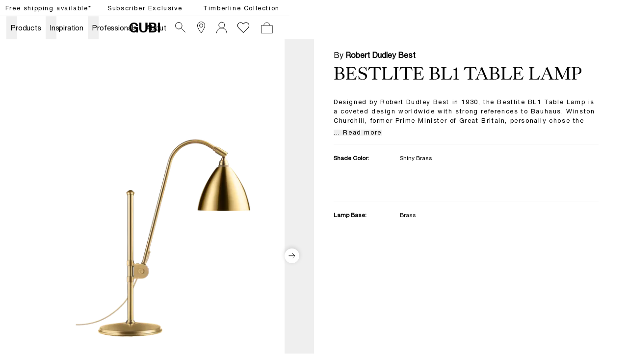

--- FILE ---
content_type: text/html; charset=utf-8
request_url: https://gubi.com/en/us/products/bestlite-bl1-table-lamp
body_size: 59377
content:
<!DOCTYPE html><html lang="en-US"><head><meta charSet="utf-8"/><title>GUBI Bestlite BL1 Table Lamp</title><meta name="robots" content="index,follow"/><meta name="description" content="Designed by Robert Dudley Best in 1930, the Bestlite BL1 Table Lamp is a coveted design worldwide with strong references to Bauhaus. Winston Churchill, former Prime Minister of Great Britain, personally chose the Bestlite BL1 Table Lamp for his desk in the Whitehall and history records that Churchill even took the lamp with him on his countless trips around the world. This was the big breakthrough for the Bestlite, which has made it a design classic today. The minimalistic yet distinctive design makes it the perfect fit for any home office, workspace, creative corner or even as the lighting at your bedside table or in the living room.The Bestlite design stays close to its industrial roots and true to its original design. Bestlite is held in permanent collections at both the Victoria &amp;amp; Albert Museum and the Design Museum in London. Loved by architects, designers and design aficionados throughout its long history, today, Bestlite has become a contemporary classic."/><meta property="og:title" content="GUBI Bestlite BL1 Table Lamp"/><meta property="og:description" content="Designed by Robert Dudley Best in 1930, the Bestlite BL1 Table Lamp is a coveted design worldwide with strong references to Bauhaus. Winston Churchill, former Prime Minister of Great Britain, personally chose the Bestlite BL1 Table Lamp for his desk in the Whitehall and history records that Churchill even took the lamp with him on his countless trips around the world. This was the big breakthrough for the Bestlite, which has made it a design classic today. The minimalistic yet distinctive design makes it the perfect fit for any home office, workspace, creative corner or even as the lighting at your bedside table or in the living room.The Bestlite design stays close to its industrial roots and true to its original design. Bestlite is held in permanent collections at both the Victoria &amp;amp; Albert Museum and the Design Museum in London. Loved by architects, designers and design aficionados throughout its long history, today, Bestlite has become a contemporary classic."/><meta property="og:url" content="https://gubi.com/en/us/products/bestlite-bl1-table-lamp"/><meta property="og:type" content="website"/><meta property="og:locale" content="en_US"/><link rel="canonical" href="https://gubi.com/en/us/products/bestlite-bl1-table-lamp"/><meta class="elastic" name="type" content="product"/><meta class="elastic" property="og:image" name="image" content="https://cdn.thorcommerce.io/gubi/752dcf4039dd145d3840e39510280c3d/10009963_FRT_BL1_TableLamp_Brass_Brass.png?w=1200&amp;f=webp"/><meta class="elastic" name="document_title" content="Bestlite BL1 Table Lamp"/><meta name="viewport" content="width=device-width, height=device-height, initial-scale=1.0, user-scalable=0, minimum-scale=1.0, maximum-scale=1.0"/><link rel="preconnect" href="https://media.gubi.com"/><link rel="dns-prefetch" href="https://media.gubi.com"/><link rel="alternate" hrefLang="en-AT" href="https://gubi.com/en/at/products/bestlite-bl1-table-lamp"/><link rel="alternate" hrefLang="en-BE" href="https://gubi.com/en/be/products/bestlite-bl1-table-lamp"/><link rel="alternate" hrefLang="en-BG" href="https://gubi.com/en/bg/products/bestlite-bl1-table-lamp"/><link rel="alternate" hrefLang="en-HR" href="https://gubi.com/en/hr/products/bestlite-bl1-table-lamp"/><link rel="alternate" hrefLang="en-CY" href="https://gubi.com/en/cy/products/bestlite-bl1-table-lamp"/><link rel="alternate" hrefLang="en-CZ" href="https://gubi.com/en/cz/products/bestlite-bl1-table-lamp"/><link rel="alternate" hrefLang="en-EE" href="https://gubi.com/en/ee/products/bestlite-bl1-table-lamp"/><link rel="alternate" hrefLang="en-FI" href="https://gubi.com/en/fi/products/bestlite-bl1-table-lamp"/><link rel="alternate" hrefLang="en-FR" href="https://gubi.com/en/fr/products/bestlite-bl1-table-lamp"/><link rel="alternate" hrefLang="en-DE" href="https://gubi.com/en/de/products/bestlite-bl1-table-lamp"/><link rel="alternate" hrefLang="en-GR" href="https://gubi.com/en/gr/products/bestlite-bl1-table-lamp"/><link rel="alternate" hrefLang="en-HU" href="https://gubi.com/en/hu/products/bestlite-bl1-table-lamp"/><link rel="alternate" hrefLang="en-IE" href="https://gubi.com/en/ie/products/bestlite-bl1-table-lamp"/><link rel="alternate" hrefLang="en-IT" href="https://gubi.com/en/it/products/bestlite-bl1-table-lamp"/><link rel="alternate" hrefLang="en-LV" href="https://gubi.com/en/lv/products/bestlite-bl1-table-lamp"/><link rel="alternate" hrefLang="en-LT" href="https://gubi.com/en/lt/products/bestlite-bl1-table-lamp"/><link rel="alternate" hrefLang="en-LU" href="https://gubi.com/en/lu/products/bestlite-bl1-table-lamp"/><link rel="alternate" hrefLang="en-NL" href="https://gubi.com/en/nl/products/bestlite-bl1-table-lamp"/><link rel="alternate" hrefLang="en-PL" href="https://gubi.com/en/pl/products/bestlite-bl1-table-lamp"/><link rel="alternate" hrefLang="en-PT" href="https://gubi.com/en/pt/products/bestlite-bl1-table-lamp"/><link rel="alternate" hrefLang="en-RO" href="https://gubi.com/en/ro/products/bestlite-bl1-table-lamp"/><link rel="alternate" hrefLang="en-SK" href="https://gubi.com/en/sk/products/bestlite-bl1-table-lamp"/><link rel="alternate" hrefLang="en-SI" href="https://gubi.com/en/si/products/bestlite-bl1-table-lamp"/><link rel="alternate" hrefLang="en-ES" href="https://gubi.com/en/es/products/bestlite-bl1-table-lamp"/><link rel="alternate" hrefLang="en-GB" href="https://gubi.com/en/gb/products/bestlite-bl1-table-lamp"/><link rel="alternate" hrefLang="en-US" href="https://gubi.com/en/us/products/bestlite-bl1-table-lamp"/><link rel="alternate" hrefLang="da-DK" href="https://gubi.com/en/dk/products/bestlite-bl1-table-lamp"/><link rel="alternate" hrefLang="sv-SE" href="https://gubi.com/en/se/products/bestlite-bl1-table-lamp"/><link rel="alternate" hrefLang="en" href="https://gubi.com/en/int/products/bestlite-bl1-table-lamp"/><link rel="alternate" hrefLang="x-default" href="https://gubi.com/products/bestlite-bl1-table-lamp"/><link rel="preconnect" href="https://policy.app.cookieinformation.com"/><link rel="preload" as="image" imageSrcSet="https://cdn.thorcommerce.io/gubi/752dcf4039dd145d3840e39510280c3d/10009963_FRT_BL1_TableLamp_Brass_Brass.png?w=128&amp;f=webp 128w, https://cdn.thorcommerce.io/gubi/752dcf4039dd145d3840e39510280c3d/10009963_FRT_BL1_TableLamp_Brass_Brass.png?w=256&amp;f=webp 256w, https://cdn.thorcommerce.io/gubi/752dcf4039dd145d3840e39510280c3d/10009963_FRT_BL1_TableLamp_Brass_Brass.png?w=384&amp;f=webp 384w, https://cdn.thorcommerce.io/gubi/752dcf4039dd145d3840e39510280c3d/10009963_FRT_BL1_TableLamp_Brass_Brass.png?w=640&amp;f=webp 640w, https://cdn.thorcommerce.io/gubi/752dcf4039dd145d3840e39510280c3d/10009963_FRT_BL1_TableLamp_Brass_Brass.png?w=750&amp;f=webp 750w, https://cdn.thorcommerce.io/gubi/752dcf4039dd145d3840e39510280c3d/10009963_FRT_BL1_TableLamp_Brass_Brass.png?w=828&amp;f=webp 828w, https://cdn.thorcommerce.io/gubi/752dcf4039dd145d3840e39510280c3d/10009963_FRT_BL1_TableLamp_Brass_Brass.png?w=1080&amp;f=webp 1080w, https://cdn.thorcommerce.io/gubi/752dcf4039dd145d3840e39510280c3d/10009963_FRT_BL1_TableLamp_Brass_Brass.png?w=1200&amp;f=webp 1200w, https://cdn.thorcommerce.io/gubi/752dcf4039dd145d3840e39510280c3d/10009963_FRT_BL1_TableLamp_Brass_Brass.png?w=1440&amp;f=webp 1440w, https://cdn.thorcommerce.io/gubi/752dcf4039dd145d3840e39510280c3d/10009963_FRT_BL1_TableLamp_Brass_Brass.png?w=1920&amp;f=webp 1920w" imageSizes="(min-width: 834px) 40vw, 100vw"/><link rel="preload" as="image" imageSrcSet="https://cdn.thorcommerce.io/gubi/61b641366e6f127258462e1404ed1364/10009963_L_BL1_TableLamp_Brass_Brass.png?w=128&amp;f=webp 128w, https://cdn.thorcommerce.io/gubi/61b641366e6f127258462e1404ed1364/10009963_L_BL1_TableLamp_Brass_Brass.png?w=256&amp;f=webp 256w, https://cdn.thorcommerce.io/gubi/61b641366e6f127258462e1404ed1364/10009963_L_BL1_TableLamp_Brass_Brass.png?w=384&amp;f=webp 384w, https://cdn.thorcommerce.io/gubi/61b641366e6f127258462e1404ed1364/10009963_L_BL1_TableLamp_Brass_Brass.png?w=640&amp;f=webp 640w, https://cdn.thorcommerce.io/gubi/61b641366e6f127258462e1404ed1364/10009963_L_BL1_TableLamp_Brass_Brass.png?w=750&amp;f=webp 750w, https://cdn.thorcommerce.io/gubi/61b641366e6f127258462e1404ed1364/10009963_L_BL1_TableLamp_Brass_Brass.png?w=828&amp;f=webp 828w, https://cdn.thorcommerce.io/gubi/61b641366e6f127258462e1404ed1364/10009963_L_BL1_TableLamp_Brass_Brass.png?w=1080&amp;f=webp 1080w, https://cdn.thorcommerce.io/gubi/61b641366e6f127258462e1404ed1364/10009963_L_BL1_TableLamp_Brass_Brass.png?w=1200&amp;f=webp 1200w, https://cdn.thorcommerce.io/gubi/61b641366e6f127258462e1404ed1364/10009963_L_BL1_TableLamp_Brass_Brass.png?w=1440&amp;f=webp 1440w, https://cdn.thorcommerce.io/gubi/61b641366e6f127258462e1404ed1364/10009963_L_BL1_TableLamp_Brass_Brass.png?w=1920&amp;f=webp 1920w" imageSizes="(min-width: 834px) 40vw, 100vw"/><link rel="preload" as="image" imageSrcSet="https://cdn.thorcommerce.io/gubi/087ee496f1f8087a985858e156e9468c/10009963_L2_BL1_TableLamp_Brass_Brass.png?w=128&amp;f=webp 128w, https://cdn.thorcommerce.io/gubi/087ee496f1f8087a985858e156e9468c/10009963_L2_BL1_TableLamp_Brass_Brass.png?w=256&amp;f=webp 256w, https://cdn.thorcommerce.io/gubi/087ee496f1f8087a985858e156e9468c/10009963_L2_BL1_TableLamp_Brass_Brass.png?w=384&amp;f=webp 384w, https://cdn.thorcommerce.io/gubi/087ee496f1f8087a985858e156e9468c/10009963_L2_BL1_TableLamp_Brass_Brass.png?w=640&amp;f=webp 640w, https://cdn.thorcommerce.io/gubi/087ee496f1f8087a985858e156e9468c/10009963_L2_BL1_TableLamp_Brass_Brass.png?w=750&amp;f=webp 750w, https://cdn.thorcommerce.io/gubi/087ee496f1f8087a985858e156e9468c/10009963_L2_BL1_TableLamp_Brass_Brass.png?w=828&amp;f=webp 828w, https://cdn.thorcommerce.io/gubi/087ee496f1f8087a985858e156e9468c/10009963_L2_BL1_TableLamp_Brass_Brass.png?w=1080&amp;f=webp 1080w, https://cdn.thorcommerce.io/gubi/087ee496f1f8087a985858e156e9468c/10009963_L2_BL1_TableLamp_Brass_Brass.png?w=1200&amp;f=webp 1200w, https://cdn.thorcommerce.io/gubi/087ee496f1f8087a985858e156e9468c/10009963_L2_BL1_TableLamp_Brass_Brass.png?w=1440&amp;f=webp 1440w, https://cdn.thorcommerce.io/gubi/087ee496f1f8087a985858e156e9468c/10009963_L2_BL1_TableLamp_Brass_Brass.png?w=1920&amp;f=webp 1920w" imageSizes="(min-width: 834px) 40vw, 100vw"/><script type="application/ld+json">{"@context":"https://schema.org/","@type":"ProductGroup","name":"Bestlite BL1 Table Lamp","description":"Designed by Robert Dudley Best in 1930, the Bestlite BL1 Table Lamp is a coveted design worldwide with strong references to Bauhaus. Winston Churchill, former Prime Minister of Great Britain, personally chose the Bestlite BL1 Table Lamp for his desk in the Whitehall and history records that Churchill even took the lamp with him on his countless trips around the world. This was the big breakthrough for the Bestlite, which has made it a design classic today. The minimalistic yet distinctive design makes it the perfect fit for any home office, workspace, creative corner or even as the lighting at your bedside table or in the living room.The Bestlite design stays close to its industrial roots and true to its original design. Bestlite is held in permanent collections at both the Victoria &amp; Albert Museum and the Design Museum in London. Loved by architects, designers and design aficionados throughout its long history, today, Bestlite has become a contemporary classic.","url":"https://gubi.com/en/us/productsbestlite-bl1-table-lamp","brand":{"@type":"Brand","name":"GUBI"},"productGroupID":"product_01jdyxma1ge4svys3s0g40txsx","variesBy":["https://schema.org/color"],"hasVariant":[{"@type":"Product","sku":"10009963","productID":"10009963","gtin":"5710902688071","image":[["https://cdn.thorcommerce.io/gubi/752dcf4039dd145d3840e39510280c3d/10009963_FRT_BL1_TableLamp_Brass_Brass.png?w=1920&f=webp","https://cdn.thorcommerce.io/gubi/61b641366e6f127258462e1404ed1364/10009963_L_BL1_TableLamp_Brass_Brass.png?w=1920&f=webp","https://cdn.thorcommerce.io/gubi/087ee496f1f8087a985858e156e9468c/10009963_L2_BL1_TableLamp_Brass_Brass.png?w=1920&f=webp"]],"name":"BL1 Table Lamp - Ø16, US (Base: Brass, Shade: Shiny Brass)","color":"Shiny Brass","offers":{"@type":"Offer","url":"https://gubi.com/en/us/products/bestlite-bl1-table-lamp?itemNumber10009963","price":"0","itemCondition":"https://schema.org/NewCondition"}},{"@type":"Product","sku":"10009964","productID":"10009964","gtin":"5710902688057","image":[["https://cdn.thorcommerce.io/gubi/e35d9c8d82ce22e809f439ceb28eade4/10009964_FRT_BL1_TableLamp_Brass_SoftBlack.png?w=1920&f=webp"]],"name":"BL1 Table Lamp - Ø16, US (Base: Brass, Shade: Soft Black Semi Matt)","color":"Black Semi Matt","offers":{"@type":"Offer","url":"https://gubi.com/en/us/products/bestlite-bl1-table-lamp?itemNumber10009964","price":"0","itemCondition":"https://schema.org/NewCondition"}},{"@type":"Product","sku":"10009978","productID":"10009978","gtin":"5710902622099","image":[["https://cdn.thorcommerce.io/gubi/f7474a5a40e3e7607dabaa35c89ab922/10009978_FRT_BL1_TableLamp_Chrome_SoftWhite.png?w=1920&f=webp"]],"name":"BL1 Table Lamp - Ø16, US (Base: Chrome, Shade: Soft White Semi Matt)","color":"White Semi Matt","offers":{"@type":"Offer","url":"https://gubi.com/en/us/products/bestlite-bl1-table-lamp?itemNumber10009978","price":"0","itemCondition":"https://schema.org/NewCondition"}},{"@type":"Product","sku":"10022030","productID":"10022030","gtin":"5710902001108","image":[["https://cdn.thorcommerce.io/gubi/c7f8bda6c86b2c8e41c8a8a226761aae/10022030_FRT_BL1+Table+Lamp_Chrome_Black.png?w=1920&f=webp","https://cdn.thorcommerce.io/gubi/4ce85782b2f4ef25e9f5d0719162f888/10022030_L_BL1+Table+Lamp_Chrome_Black.png?w=1920&f=webp"]],"name":"BL1 Table Lamp - Ø16, US (Base: Chrome, Shade: Black Semi Matt)","color":"Black Semi Matt","offers":{"@type":"Offer","url":"https://gubi.com/en/us/products/bestlite-bl1-table-lamp?itemNumber10022030","price":"949","itemCondition":"https://schema.org/NewCondition"}},{"@type":"Product","sku":"10043260","productID":"10043260","gtin":"5710902001115","image":[["https://cdn.thorcommerce.io/gubi/c5758f0506c96a1636b0fcf9c5de47c4/10043260_FRT_Bestlite_BL1_TableLamp_Chrome_MattWhite.png?w=1920&f=webp"]],"name":"BL1 Table Lamp - Ø16, US (Base: Chrome, Shade: White Matt)","color":"White Matt","offers":{"@type":"Offer","url":"https://gubi.com/en/us/products/bestlite-bl1-table-lamp?itemNumber10043260","price":"899","itemCondition":"https://schema.org/NewCondition"}}]}</script><meta class="elastic" name="item_number" content="10009963"/><meta class="elastic" name="item_number" content="10009964"/><meta class="elastic" name="item_number" content="10009978"/><meta class="elastic" name="item_number" content="10022030"/><meta class="elastic" name="item_number" content="10043260"/><meta class="elastic" name="product_id" content="product_01jdyxma1ge4svys3s0g40txsx"/><meta property="product:brand" content="GUBI"/><meta property="product:availability" content="in stock"/><meta property="product:condition" content="new"/><meta property="product:price:amount" content="0"/><meta property="product:price:currency"/><meta property="product:locale" content="en_US"/><meta property="product:retailer_item_id" content="10009963"/><meta property="product:item_group_id" content="product_01jdyxma1ge4svys3s0g40txsx"/><meta property="product:category" content="4636"/><meta name="next-head-count" content="66"/><link rel="preload" href="/_next/static/media/5a9d0c78728c068f-s.p.woff2" as="font" type="font/woff2" crossorigin="anonymous" data-next-font="size-adjust"/><link rel="preload" href="/_next/static/media/c3b4dfebb32ed0fe-s.p.woff2" as="font" type="font/woff2" crossorigin="anonymous" data-next-font="size-adjust"/><link rel="preload" href="/_next/static/media/7ab6247461c9acb4-s.p.woff2" as="font" type="font/woff2" crossorigin="anonymous" data-next-font="size-adjust"/><link rel="preload" href="/_next/static/media/4291f48c2ea51320-s.p.ttf" as="font" type="font/ttf" crossorigin="anonymous" data-next-font="size-adjust"/><script id="gtag-setup" data-nscript="beforeInteractive">
            window.dataLayer = window.dataLayer || [];
            function gtag() {
              dataLayer.push(arguments);
            }
            
            gtag('consent', 'default', {
              ad_storage: 'denied',
              ad_user_data: 'denied',
              ad_personalization: 'denied',
              analytics_storage: 'denied',
              wait_for_update: 2000
            });

            gtag('set', 'ads_data_redaction', true);
          </script><link rel="preload" href="/_next/static/css/bf4f07860177a14d.css" as="style"/><link rel="stylesheet" href="/_next/static/css/bf4f07860177a14d.css" data-n-g=""/><link rel="preload" href="/_next/static/css/67c51eeb452d10a5.css" as="style"/><link rel="stylesheet" href="/_next/static/css/67c51eeb452d10a5.css" data-n-p=""/><noscript data-n-css=""></noscript><script defer="" nomodule="" src="/_next/static/chunks/polyfills-42372ed130431b0a.js"></script><script id="CookieConsent" src="https://policy.app.cookieinformation.com/uc.js" data-culture="EN" data-gcm-version="2.0" defer="" data-nscript="beforeInteractive"></script><script src="/_next/static/chunks/webpack-99cd57817f72c9cf.js" defer=""></script><script src="/_next/static/chunks/framework-17f8a62254bbb9d4.js" defer=""></script><script src="/_next/static/chunks/main-e952a9fe888d9a7a.js" defer=""></script><script src="/_next/static/chunks/pages/_app-0e60434e103c869a.js" defer=""></script><script src="/_next/static/chunks/5d416436-5dfa0e0c0cbd5e94.js" defer=""></script><script src="/_next/static/chunks/913-7a12382da0190dd4.js" defer=""></script><script src="/_next/static/chunks/704-657e2c15bcb9f7d2.js" defer=""></script><script src="/_next/static/chunks/662-ae359409562ae2f0.js" defer=""></script><script src="/_next/static/chunks/566-b42aee45c9f75293.js" defer=""></script><script src="/_next/static/chunks/605-d027f50b335954f3.js" defer=""></script><script src="/_next/static/chunks/402-6b9a439a3facb27c.js" defer=""></script><script src="/_next/static/chunks/358-ce694a78f2c6bc20.js" defer=""></script><script src="/_next/static/chunks/pages/%5Blanguage%5D/%5Bcountry%5D/products/%5Bslug%5D-a1bbe65dd1362bae.js" defer=""></script><script src="/_next/static/4fUuJ3kKoo5bSFGMX2rtb/_buildManifest.js" defer=""></script><script src="/_next/static/4fUuJ3kKoo5bSFGMX2rtb/_ssgManifest.js" defer=""></script><style id="__jsx-1121092785">:root{--helvetica:'__helvetical_7b63b4', '__helvetical_Fallback_7b63b4', Helvetica Neue LT Std Roman, Helvetica, Arial, sans-serif;--helvetica-md:'__helveticalMd_32a394', '__helveticalMd_Fallback_32a394', Helvetica Neue LT Std Roman, Helvetica, Arial, sans-serif;--kingscaslon:'__kingscaslon_14b343', '__kingscaslon_Fallback_14b343', Kings Caslon Display Typo, Times New Roman, Times, serif;--lato:'__lato_a88817', '__lato_Fallback_a88817'}</style></head><body class="loading"><noscript><iframe src="https://load.tracking.gubi.com/ns.html?id=GTM-T8WK6KH" height="0" width="0" style="display:none;visibility:hidden"></iframe></noscript><div id="__next"><style>#nprogress{pointer-events:none}#nprogress .bar{background:rgba(0,0,0,0.5);position:fixed;z-index:1600;top: 0;left:0;width:100%;height:2px}#nprogress .peg{display:block;position:absolute;right:0;width:100px;height:100%;;opacity:1;-webkit-transform:rotate(3deg) translate(0px,-4px);-ms-transform:rotate(3deg) translate(0px,-4px);transform:rotate(3deg) translate(0px,-4px)}#nprogress .spinner{display:block;position:fixed;z-index:1600;top: 15px;right:15px}#nprogress .spinner-icon{width:18px;height:18px;box-sizing:border-box;border:2px solid transparent;border-top-color:rgba(0,0,0,0.5);border-left-color:rgba(0,0,0,0.5);border-radius:50%;-webkit-animation:nprogress-spinner 400ms linear infinite;animation:nprogress-spinner 400ms linear infinite}.nprogress-custom-parent{overflow:hidden;position:relative}.nprogress-custom-parent #nprogress .bar,.nprogress-custom-parent #nprogress .spinner{position:absolute}@-webkit-keyframes nprogress-spinner{0%{-webkit-transform:rotate(0deg)}100%{-webkit-transform:rotate(360deg)}}@keyframes nprogress-spinner{0%{transform:rotate(0deg)}100%{transform:rotate(360deg)}}</style><div class="MarketMatchingModal_root__S2TNU"><div class="MarketMatchingModal_modal__avwsD"><div class="flex flex-col"><div class="bodyText max-w-md mb-5"><b>We think you are in Rest of the World</b><br/>Choose the country matching your desired destination.</div><div class="flex items-center gap-4"><div class="w-1/2"><button class="Button_root__2zY6r Button_primary__1FtNZ Button_small__bJsPG w-full !justify-start whitespace-nowrap"><span class="Button_label__nqdRN flex items-center gap-2"><img style="width:18px;aspect-ratio:1" src="https://media.gubi.com/countries/US.svg" alt="United States"/><div class="overflow-hidden text-ellipsis">United States</div></span></button></div><a class="w-1/2" href="/en/int/products/bestlite-bl1-table-lamp"><button class="Button_root__2zY6r Button_secondary__K4pe6 Button_small__bJsPG w-full !justify-start whitespace-nowrap"><span class="Button_label__nqdRN flex items-center gap-2"><img style="width:18px;aspect-ratio:1" src="https://media.gubi.com/countries/INT.svg" alt="int"/><div class="overflow-hidden text-ellipsis">Rest of the World</div></span></button></a></div><a class="Button_root__2zY6r Button_underline__nk3UM Button_noPadding__ZkciK !mt-5 w-fit"><span class="Button_label__nqdRN">See all countries</span></a></div></div></div><div data-header-space="true" class="Layout_root__mL46b relative" style="--top-nav-height:calc(var(--header-height) + 32px)"><div class="Navbar_rootWrapper__Ur0JQ" data-elastic-exclude="true"><aside class="Navbar_calloutRoot__v6stF"><div class="CalloutBanner_container__pOlQq CalloutBanner_mobile__qGHkY"><div class="CalloutBanner_swiperContainer__AyefJ"><div class="swiper CalloutBanner_root__2Wvod"><div class="swiper-wrapper"><div class="swiper-slide"><div class="TrustedHtml_root__km2l4 relative  px-0 justify-center items-center flex w-full !max-w-full  richText" style="--max-width:undefinedvw"><p><span class="linkHover"><a hrefLang="en-US" data-link="next" href="/en/us/customer-service/shipping-and-delivery">Free shipping available*</a></span></p></div></div><div class="swiper-slide"><div class="TrustedHtml_root__km2l4 relative  px-0 justify-center items-center flex w-full !max-w-full  richText" style="--max-width:undefinedvw"><p><a hrefLang="en-US" data-link="next" href="/en/us/newsletter/monthly-offer">Subscriber Exclusive</a></p></div></div><div class="swiper-slide"><div class="TrustedHtml_root__km2l4 relative  px-0 justify-center items-center flex w-full !max-w-full  richText" style="--max-width:undefinedvw"><p><a href="#"><span class="linkHover">Timberline Collection</span></a></p></div></div></div></div></div></div><div class="CalloutBanner_container__pOlQq CalloutBanner_desktop__s4H3L"><div class="TrustedHtml_root__km2l4 flex justify-center richText" style="--max-width:undefinedvw"><p><span class="linkHover"><a hrefLang="en-US" data-link="next" href="/en/us/customer-service/shipping-and-delivery">Free shipping available*</a></span></p></div><div class="TrustedHtml_root__km2l4 flex justify-center richText" style="--max-width:undefinedvw"><p><a hrefLang="en-US" data-link="next" href="/en/us/newsletter/monthly-offer">Subscriber Exclusive</a></p></div><div class="TrustedHtml_root__km2l4 flex justify-center richText" style="--max-width:undefinedvw"><p><a href="#"><span class="linkHover">Timberline Collection</span></a></p></div></div></aside><nav id="navbar-root" class="Navbar_root__V1dXU Navbar_transparent__oQoQL Navbar_withCartCount__lXzh_"><div id="navbar-background" class="Navbar_background__JHX8B"></div><div class="Navbar_content__rX_0n"><div class="Navbar_menuTrigger__zM_Tj Navbar_link__JVHkH"><button class="Navbar_menuTriggerButton__53yI8"><span class="Navbar_menuTriggerIcon__1oxhF"><svg width="24" height="24" viewBox="0 0 24 24" fill="none" xmlns="http://www.w3.org/2000/svg"><path fill-rule="evenodd" clip-rule="evenodd" d="M0 6.5L24 6.5V7.5L0 7.5L0 6.5ZM0 11.5L24 11.5V12.5L0 12.5L0 11.5ZM24 16.5L0 16.5L0 17.5L24 17.5V16.5Z" fill="currentColor"></path></svg></span></button></div><div class="Navbar_item__Pfqn_ Navbar_menuback__NCp63"><button class="Navbar_menubackButton__UjJLE"><span class="Navbar_chevronIcon__3Z_F7"><svg height="48" viewBox="0 0 9 48" width="9" xmlns="http://www.w3.org/2000/svg"><path d="m1.5618 24.0621 6.5581-6.4238c.2368-.2319.2407-.6118.0088-.8486-.2324-.2373-.6123-.2407-.8486-.0088l-7 6.8569c-.1157.1138-.1807.2695-.1802.4316.001.1621.0674.3174.1846.4297l7 6.7241c.1162.1118.2661.1675.4155.1675.1577 0 .3149-.062.4326-.1846.2295-.2388.2222-.6187-.0171-.8481z"></path></svg></span><span class="Navbar_menuBackChevronText__tn2Y6">Back</span></button></div><ul class="Navbar_list__Nz5We"><li class="Navbar_menu__0Q4yh Navbar_item__Pfqn_"><div class="Navbar_flyout__sQ2sl"><div class="Navbar_menuList__xRlJO"><div class="Navbar_item__Pfqn_ Navbar_itemMenu__lJM23"><div class="Navbar_submenuTriggerGroup__88q2D"><div class="Navbar_submenuTriggerItem__vc16m"><ul class="Navbar_submenuTriggerItemList__slLJ3"><li class="Navbar_submenuTriggerItemListItem__HYx4u"><a hrefLang="en-US" class="Navbar_menuTriggerButton__53yI8" data-link="next" href="/en/us/customer-service/retailers"><svg width="24" height="24" viewBox="0 0 24 24" fill="none" xmlns="http://www.w3.org/2000/svg"><path d="M19.5 8C19.5 9.40191 19.0292 11.0796 18.2892 12.8372C17.5526 14.5867 16.5665 16.3754 15.5742 17.988C14.5827 19.5991 13.5904 21.0256 12.8456 22.0497C12.5028 22.5211 12.2128 22.9066 12 23.1851C11.7872 22.9066 11.4972 22.5211 11.1544 22.0497C10.4096 21.0256 9.41729 19.5991 8.42583 17.988C7.4335 16.3754 6.44742 14.5867 5.71082 12.8372C4.97076 11.0796 4.5 9.40191 4.5 8C4.5 3.85786 7.85786 0.5 12 0.5C16.1421 0.5 19.5 3.85786 19.5 8Z" stroke="currentColor"></path><circle cx="12" cy="8" r="3.5" stroke="currentColor"></circle></svg></a></li><li class="Navbar_submenuTriggerItemListItem__HYx4u"><a hrefLang="en-US" class="Navbar_menuTriggerButton__53yI8" data-link="next" href="/en/us/newsletter"><div class="Navbar_newsletterWrapper__jy6Pq"><svg class="Navbar_newsletterIcon__SgAn_" version="1.1" id="Layer_1" xmlns="http://www.w3.org/2000/svg" xmlns:xlink="http://www.w3.org/1999/xlink" x="0px" y="0px" viewBox="0 0 799.7 550.4" xml:space="preserve"><rect x="59.9" y="59.3" class="st0" width="683.1" height="430.8"></rect><polyline class="st0" points="59.9,99.9 401.4,317.7 742.9,99.9 "></polyline></svg></div></a></li><li class="Navbar_submenuTriggerItemListItem__HYx4u"><div class="Navbar_wishlistWrapper__XZ0XE"><a hrefLang="en-US" class="Navbar_menuTriggerButton__53yI8" data-link="next" href="/en/us/wishlist"><svg width="28" height="23" viewBox="0 0 14 12" fill="none" xmlns="http://www.w3.org/2000/svg"><path d="M12.1354 1.39167C10.852 0.166666 8.86871 0.166666 7.58538 1.39167L7.00205 2.03333L6.36038 1.39167C5.07705 0.166666 3.09371 0.166666 1.81038 1.39167C0.527048 2.61667 0.585381 4.65833 1.81038 5.94167L2.45205 6.58333L7.00205 11.1333L11.552 6.58333L12.1937 5.94167C13.3604 4.65833 13.3604 2.675 12.1354 1.39167Z" stroke="white" stroke-width="0.583333" stroke-miterlimit="10"></path></svg></a></div></li></ul></div></div></div><div class="Navbar_item__Pfqn_ Navbar_itemMenu__lJM23 Navbar_itemSubmenu__y3PEK"><ul class="Navbar_submenuTriggerGroup__88q2D"><li class="Navbar_submenuTriggerItem__vc16m"><a hrefLang="en-US" target="" class="Navbar_link__JVHkH Navbar_submenuTriggerLink__hC6H0" data-link="next" href="/en/us/categories/all-products"><span class="Navbar_linkText__K874Q Navbar_underlineAnimation__UiPeR">Products</span><span class="Navbar_linkChevron__AMfRJ"><svg height="48" viewBox="0 0 9 48" width="9" xmlns="http://www.w3.org/2000/svg"><path d="m1.5618 24.0621 6.5581-6.4238c.2368-.2319.2407-.6118.0088-.8486-.2324-.2373-.6123-.2407-.8486-.0088l-7 6.8569c-.1157.1138-.1807.2695-.1802.4316.001.1621.0674.3174.1846.4297l7 6.7241c.1162.1118.2661.1675.4155.1675.1577 0 .3149-.062.4326-.1846.2295-.2388.2222-.6187-.0171-.8481z"></path></svg></span></a></li><li class="Navbar_submenuTriggerItem__vc16m"><button class="Navbar_submenuTriggerButton__rtGk8"></button></li></ul><div class="Navbar_submenu__U1wqb Navbar_flyout__sQ2sl"><div class="Navbar_flyoutScrollContainer__yCRtN" data-scroll="true"><div class="Navbar_submenuContent__frv0O"><div class="Navbar_submenuContentLeft__wmc2V"><div class="Navbar_submenuGroup__tgs2E"><p class="Navbar_submenuHeader__yJjTj"><a hrefLang="en-US" target="" class="Navbar_submenuHeaderLink__lG_Bv" data-link="next" href="/en/us/categories/seating"><span class="Navbar_submenuHeaderLinkText__CZnlj Navbar_underlineAnimation__UiPeR">Seating</span></a></p><ul class="Navbar_submenuList__sZLgA"><li class="Navbar_submenuListItem__o90ZG"><a hrefLang="en-US" target="" class="Navbar_submenuLink__pP9N6" data-link="next" href="/en/us/categories/seating/dining-chairs"><span class="Navbar_submenuLinkText__Dtvr7 Navbar_underlineAnimation__UiPeR">Dining Chairs</span></a></li><li class="Navbar_submenuListItem__o90ZG"><a hrefLang="en-US" target="" class="Navbar_submenuLink__pP9N6" data-link="next" href="/en/us/categories/seating/lounge-chairs"><span class="Navbar_submenuLinkText__Dtvr7 Navbar_underlineAnimation__UiPeR">Lounge Chairs</span></a></li><li class="Navbar_submenuListItem__o90ZG"><a hrefLang="en-US" target="" class="Navbar_submenuLink__pP9N6" data-link="next" href="/en/us/categories/seating/sofas"><span class="Navbar_submenuLinkText__Dtvr7 Navbar_underlineAnimation__UiPeR">Sofas</span></a></li><li class="Navbar_submenuListItem__o90ZG"><a hrefLang="en-US" target="" class="Navbar_submenuLink__pP9N6" data-link="next" href="/en/us/categories/seating/ottomans-poufs"><span class="Navbar_submenuLinkText__Dtvr7 Navbar_underlineAnimation__UiPeR">Ottomans &amp; Poufs</span></a></li><li class="Navbar_submenuListItem__o90ZG"><a hrefLang="en-US" target="" class="Navbar_submenuLink__pP9N6" data-link="next" href="/en/us/categories/seating/stools-bar-chairs"><span class="Navbar_submenuLinkText__Dtvr7 Navbar_underlineAnimation__UiPeR">Stools &amp; Bar Chairs</span></a></li><li class="Navbar_submenuListItem__o90ZG"><a hrefLang="en-US" target="" class="Navbar_submenuLink__pP9N6" data-link="next" href="/en/us/categories/seating/meeting-chairs"><span class="Navbar_submenuLinkText__Dtvr7 Navbar_underlineAnimation__UiPeR">Meeting Chairs</span></a></li></ul></div><div class="Navbar_submenuGroup__tgs2E"><p class="Navbar_submenuHeader__yJjTj"><a hrefLang="en-US" target="" class="Navbar_submenuHeaderLink__lG_Bv" data-link="next" href="/en/us/categories/lighting"><span class="Navbar_submenuHeaderLinkText__CZnlj Navbar_underlineAnimation__UiPeR">Lighting</span></a></p><ul class="Navbar_submenuList__sZLgA"><li class="Navbar_submenuListItem__o90ZG"><a hrefLang="en-US" target="" class="Navbar_submenuLink__pP9N6" data-link="next" href="/en/us/categories/lighting/portable-lamps"><span class="Navbar_submenuLinkText__Dtvr7 Navbar_underlineAnimation__UiPeR">Portable Lamps</span></a></li><li class="Navbar_submenuListItem__o90ZG"><a hrefLang="en-US" target="" class="Navbar_submenuLink__pP9N6" data-link="next" href="/en/us/categories/lighting/table-lamps"><span class="Navbar_submenuLinkText__Dtvr7 Navbar_underlineAnimation__UiPeR">Table Lamps</span></a></li><li class="Navbar_submenuListItem__o90ZG"><a hrefLang="en-US" target="" class="Navbar_submenuLink__pP9N6" data-link="next" href="/en/us/categories/lighting/floor-lamps"><span class="Navbar_submenuLinkText__Dtvr7 Navbar_underlineAnimation__UiPeR">Floor Lamps</span></a></li><li class="Navbar_submenuListItem__o90ZG"><a hrefLang="en-US" target="" class="Navbar_submenuLink__pP9N6" data-link="next" href="/en/us/categories/lighting/pendants"><span class="Navbar_submenuLinkText__Dtvr7 Navbar_underlineAnimation__UiPeR">Pendants</span></a></li><li class="Navbar_submenuListItem__o90ZG"><a hrefLang="en-US" target="" class="Navbar_submenuLink__pP9N6" data-link="next" href="/en/us/categories/lighting/wall-ceiling-lamps"><span class="Navbar_submenuLinkText__Dtvr7 Navbar_underlineAnimation__UiPeR">Wall &amp; Ceiling Lamps</span></a></li></ul></div><div class="Navbar_submenuGroup__tgs2E"><p class="Navbar_submenuHeader__yJjTj"><a hrefLang="en-US" target="" class="Navbar_submenuHeaderLink__lG_Bv" data-link="next" href="/en/us/categories/tables"><span class="Navbar_submenuHeaderLinkText__CZnlj Navbar_underlineAnimation__UiPeR">Tables</span></a></p><ul class="Navbar_submenuList__sZLgA"><li class="Navbar_submenuListItem__o90ZG"><a hrefLang="en-US" target="" class="Navbar_submenuLink__pP9N6" data-link="next" href="/en/us/categories/desks-storage/desks"><span class="Navbar_submenuLinkText__Dtvr7 Navbar_underlineAnimation__UiPeR"></span></a></li><li class="Navbar_submenuListItem__o90ZG"><a hrefLang="en-US" target="" class="Navbar_submenuLink__pP9N6" data-link="next" href="/en/us/categories/tables/dining-tables"><span class="Navbar_submenuLinkText__Dtvr7 Navbar_underlineAnimation__UiPeR">Dining Tables</span></a></li><li class="Navbar_submenuListItem__o90ZG"><a hrefLang="en-US" target="" class="Navbar_submenuLink__pP9N6" data-link="next" href="/en/us/categories/tables/coffee-tables"><span class="Navbar_submenuLinkText__Dtvr7 Navbar_underlineAnimation__UiPeR">Coffee Tables</span></a></li><li class="Navbar_submenuListItem__o90ZG"><a hrefLang="en-US" target="" class="Navbar_submenuLink__pP9N6" data-link="next" href="/en/us/categories/tables/lounge-tables"><span class="Navbar_submenuLinkText__Dtvr7 Navbar_underlineAnimation__UiPeR">Lounge Tables</span></a></li><li class="Navbar_submenuListItem__o90ZG"><a hrefLang="en-US" target="" class="Navbar_submenuLink__pP9N6" data-link="next" href="/en/us/categories/tables/bar-tables"><span class="Navbar_submenuLinkText__Dtvr7 Navbar_underlineAnimation__UiPeR">Bar Tables</span></a></li><li class="Navbar_submenuListItem__o90ZG"><a hrefLang="en-US" target="" class="Navbar_submenuLink__pP9N6" data-link="next" href="/en/us/categories/tables/consoles"><span class="Navbar_submenuLinkText__Dtvr7 Navbar_underlineAnimation__UiPeR">Consoles</span></a></li></ul></div><div class="Navbar_submenuGroup__tgs2E"><p class="Navbar_submenuHeader__yJjTj"><a hrefLang="en-US" target="" class="Navbar_submenuHeaderLink__lG_Bv" data-link="next" href="/en/us/categories/all-products"><span class="Navbar_submenuHeaderLinkText__CZnlj Navbar_underlineAnimation__UiPeR">Other</span></a></p><ul class="Navbar_submenuList__sZLgA"><li class="Navbar_submenuListItem__o90ZG"><a hrefLang="en-US" target="" class="Navbar_submenuLink__pP9N6" data-link="next" href="/en/us/categories/mirrors"><span class="Navbar_submenuLinkText__Dtvr7 Navbar_underlineAnimation__UiPeR">Mirrors</span></a></li><li class="Navbar_submenuListItem__o90ZG"><a hrefLang="en-US" target="" class="Navbar_submenuLink__pP9N6" data-link="next" href="/en/us/categories/desks-storage/storage"><span class="Navbar_submenuLinkText__Dtvr7 Navbar_underlineAnimation__UiPeR">Storage</span></a></li><li class="Navbar_submenuListItem__o90ZG"><a hrefLang="en-US" target="" class="Navbar_submenuLink__pP9N6" data-link="next" href="/en/us/categories/rugs-objects/rugs"><span class="Navbar_submenuLinkText__Dtvr7 Navbar_underlineAnimation__UiPeR"></span></a></li><li class="Navbar_submenuListItem__o90ZG"><a hrefLang="en-US" target="" class="Navbar_submenuLink__pP9N6" data-link="next" href="/en/us/categories/rugs-objects/objects"><span class="Navbar_submenuLinkText__Dtvr7 Navbar_underlineAnimation__UiPeR"></span></a></li><li class="Navbar_submenuListItem__o90ZG"><a hrefLang="en-US" target="" class="Navbar_submenuLink__pP9N6" data-link="next" href="/en/us/categories/spare-parts"><span class="Navbar_submenuLinkText__Dtvr7 Navbar_underlineAnimation__UiPeR"></span></a></li><li class="Navbar_submenuListItem__o90ZG"><a hrefLang="en-US" target="" class="Navbar_submenuLink__pP9N6" data-link="next" href="/en/us/categories/all-products"><span class="Navbar_submenuLinkText__Dtvr7 Navbar_underlineAnimation__UiPeR">All Products</span></a></li></ul></div><div class="Navbar_submenuGroup__tgs2E"><p class="Navbar_submenuHeader__yJjTj"><a hrefLang="en-US" target="" class="Navbar_submenuHeaderLink__lG_Bv" data-link="next" href="/en/us/categories/outdoor"><span class="Navbar_submenuHeaderLinkText__CZnlj Navbar_underlineAnimation__UiPeR">Outdoor</span></a></p><ul class="Navbar_submenuList__sZLgA"><li class="Navbar_submenuListItem__o90ZG"><a hrefLang="en-US" target="" class="Navbar_submenuLink__pP9N6" data-link="next" href="/en/us/categories/outdoor/outdoor-seating"><span class="Navbar_submenuLinkText__Dtvr7 Navbar_underlineAnimation__UiPeR">Seating</span></a></li><li class="Navbar_submenuListItem__o90ZG"><a hrefLang="en-US" target="" class="Navbar_submenuLink__pP9N6" data-link="next" href="/en/us/categories/outdoor/outdoor-tables"><span class="Navbar_submenuLinkText__Dtvr7 Navbar_underlineAnimation__UiPeR">Tables</span></a></li><li class="Navbar_submenuListItem__o90ZG"><a hrefLang="en-US" target="" class="Navbar_submenuLink__pP9N6" data-link="next" href="/en/us/categories/outdoor/outdoor-lighting"><span class="Navbar_submenuLinkText__Dtvr7 Navbar_underlineAnimation__UiPeR">Lighting</span></a></li></ul></div><div class="Navbar_submenuGroup__tgs2E"><p class="Navbar_submenuHeader__yJjTj"><a hrefLang="en-US" target="" class="Navbar_submenuHeaderLink__lG_Bv" data-link="next" href="/en/us/categories/news"><span class="Navbar_submenuHeaderLinkText__CZnlj Navbar_underlineAnimation__UiPeR">News</span></a></p><ul class="Navbar_submenuList__sZLgA"></ul></div></div><div class="Navbar_submenuContentRight__nh9VX"><a hrefLang="en-US" target="" class="Navbar_submenuContentElement__d6MiF Navbar_flyoutItem__IJknO" data-link="next" href="/en/us/products/elogio-sofa"><span class="Navbar_submenuContentElementImageWrapper__j4Ayk"><div data-id="712c00da-f626-49b7-84ad-82864f4cdba5" class="Media_observer__CZAVc Navbar_submenuContentElementContainer__mg_l1"><video preload="none" role="presentation" playsinline="" autoplay="" muted="" loop="" poster="https://media.umbraco.io/stage-gubi-3-0/media/4kghzdw5/712c00da-f626-49b7-84ad-82864f4cdba5.png" class="Navbar_submenuContentElementImage__ns2sM Media_desktop__5nzJx"></video><video preload="none" role="presentation" playsinline="" autoplay="" muted="" loop="" class="Navbar_submenuContentElementImage__ns2sM Media_mobile__Tobtk"></video></div></span><span class="Navbar_submenuContentElementContent__GT7w3"><h2 class="Navbar_header__D8iOH"><span class="Navbar_headerLinkText__C61vu Navbar_underlineAnimation__UiPeR">ELOGIO SOFA</span></h2><div class="TrustedHtml_root__km2l4 Navbar_body__WGxUS richText" style="--max-width:undefinedvw"><p>First launched in 1974, Afra and Tobia Scarpa’s Elogio sofa redefined living rooms with its deep comfort and architectural elegance.</p></div></span></a><a hrefLang="en-US" target="" class="Navbar_submenuContentElement__d6MiF Navbar_flyoutItem__IJknO" data-link="next" href="/en/us/products/f300-lounge-chair"><span class="Navbar_submenuContentElementImageWrapper__j4Ayk"><div data-id="24036261-ec43-43c2-80cf-be92b770930b" class="Media_observer__CZAVc Navbar_submenuContentElementContainer__mg_l1"><picture><source media="(min-width: 0px)"/><img id="24036261-ec43-43c2-80cf-be92b770930b" alt="" class="Navbar_submenuContentElementImage__ns2sM Media_image__OhQyf"/></picture></div></span><span class="Navbar_submenuContentElementContent__GT7w3"><h2 class="Navbar_header__D8iOH"><span class="Navbar_headerLinkText__C61vu Navbar_underlineAnimation__UiPeR">F300 LOUNGE CHAIR</span></h2><div class="TrustedHtml_root__km2l4 Navbar_body__WGxUS richText" style="--max-width:undefinedvw"><p>1960s sculptural seating sensation makes its long-awaited comeback</p></div></span></a></div></div></div></div></div><div class="Navbar_item__Pfqn_ Navbar_itemMenu__lJM23 Navbar_itemSubmenu__y3PEK"><ul class="Navbar_submenuTriggerGroup__88q2D"><li class="Navbar_submenuTriggerItem__vc16m"><a hrefLang="en-US" target="" class="Navbar_link__JVHkH Navbar_submenuTriggerLink__hC6H0" data-link="next" href="/en/us/stories"><span class="Navbar_linkText__K874Q Navbar_underlineAnimation__UiPeR">Inspiration</span><span class="Navbar_linkChevron__AMfRJ"><svg height="48" viewBox="0 0 9 48" width="9" xmlns="http://www.w3.org/2000/svg"><path d="m1.5618 24.0621 6.5581-6.4238c.2368-.2319.2407-.6118.0088-.8486-.2324-.2373-.6123-.2407-.8486-.0088l-7 6.8569c-.1157.1138-.1807.2695-.1802.4316.001.1621.0674.3174.1846.4297l7 6.7241c.1162.1118.2661.1675.4155.1675.1577 0 .3149-.062.4326-.1846.2295-.2388.2222-.6187-.0171-.8481z"></path></svg></span></a></li><li class="Navbar_submenuTriggerItem__vc16m"><button class="Navbar_submenuTriggerButton__rtGk8"></button></li></ul><div class="Navbar_submenu__U1wqb Navbar_flyout__sQ2sl"><div class="Navbar_flyoutScrollContainer__yCRtN" data-scroll="true"><div class="Navbar_submenuContent__frv0O"><div class="Navbar_submenuContentLeft__wmc2V"><div class="Navbar_submenuGroup__tgs2E"><p class="Navbar_submenuHeader__yJjTj"><a hrefLang="en-US" target="" class="Navbar_submenuHeaderLink__lG_Bv" data-link="next" href="/en/us/collections"><span class="Navbar_submenuHeaderLinkText__CZnlj Navbar_underlineAnimation__UiPeR">Collections</span></a></p><ul class="Navbar_submenuList__sZLgA"><li class="Navbar_submenuListItem__o90ZG"><a class="Navbar_submenuLink__pP9N6" href="/collections?category=SEATING" target=""><span class="Navbar_submenuLinkText__Dtvr7 Navbar_underlineAnimation__UiPeR">Seating</span></a></li><li class="Navbar_submenuListItem__o90ZG"><a class="Navbar_submenuLink__pP9N6" href="/collections?category=TABLES" target=""><span class="Navbar_submenuLinkText__Dtvr7 Navbar_underlineAnimation__UiPeR">Tables</span></a></li><li class="Navbar_submenuListItem__o90ZG"><a class="Navbar_submenuLink__pP9N6" href="/collections?category=OUTDOOR" target=""><span class="Navbar_submenuLinkText__Dtvr7 Navbar_underlineAnimation__UiPeR">Outdoor</span></a></li><li class="Navbar_submenuListItem__o90ZG"><a class="Navbar_submenuLink__pP9N6" href="/collections?category=LIGHTING" target=""><span class="Navbar_submenuLinkText__Dtvr7 Navbar_underlineAnimation__UiPeR">Lighting</span></a></li><li class="Navbar_submenuListItem__o90ZG"><a class="Navbar_submenuLink__pP9N6" href="/collections?category=MIRRORS" target=""><span class="Navbar_submenuLinkText__Dtvr7 Navbar_underlineAnimation__UiPeR">Mirrors</span></a></li><li class="Navbar_submenuListItem__o90ZG"><a class="Navbar_submenuLink__pP9N6" href="/collections?category=DESK+%26+STORAGE" target=""><span class="Navbar_submenuLinkText__Dtvr7 Navbar_underlineAnimation__UiPeR">Desk &amp; Storage</span></a></li><li class="Navbar_submenuListItem__o90ZG"><a class="Navbar_submenuLink__pP9N6" href="/collections?category=RUGS+%26+OBJECTS" target=""><span class="Navbar_submenuLinkText__Dtvr7 Navbar_underlineAnimation__UiPeR">Rugs &amp; Objects</span></a></li></ul></div><div class="Navbar_submenuGroup__tgs2E"><p class="Navbar_submenuHeader__yJjTj"><a hrefLang="en-US" target="" class="Navbar_submenuHeaderLink__lG_Bv" data-link="next" href="/en/us/designers"><span class="Navbar_submenuHeaderLinkText__CZnlj Navbar_underlineAnimation__UiPeR">Designers</span></a></p><ul class="Navbar_submenuList__sZLgA"><li class="Navbar_submenuListItem__o90ZG"><a hrefLang="en-US" target="" class="Navbar_submenuLink__pP9N6" data-link="next" href="/en/us/designers/carlo-de-carli"><span class="Navbar_submenuLinkText__Dtvr7 Navbar_underlineAnimation__UiPeR"></span></a></li><li class="Navbar_submenuListItem__o90ZG"><a hrefLang="en-US" target="" class="Navbar_submenuLink__pP9N6" data-link="next" href="/en/us/designers/paavo-tynell"><span class="Navbar_submenuLinkText__Dtvr7 Navbar_underlineAnimation__UiPeR">Paavo Tynell</span></a></li><li class="Navbar_submenuListItem__o90ZG"><a hrefLang="en-US" target="" class="Navbar_submenuLink__pP9N6" data-link="next" href="/en/us/designers/pierre-paulin"><span class="Navbar_submenuLinkText__Dtvr7 Navbar_underlineAnimation__UiPeR">Pierre Paulin</span></a></li><li class="Navbar_submenuListItem__o90ZG"><a hrefLang="en-US" target="" class="Navbar_submenuLink__pP9N6" data-link="next" href="/en/us/designers/gabriella-crespi"><span class="Navbar_submenuLinkText__Dtvr7 Navbar_underlineAnimation__UiPeR">Gabriella Crespi</span></a></li><li class="Navbar_submenuListItem__o90ZG"><a hrefLang="en-US" target="" class="Navbar_submenuLink__pP9N6" data-link="next" href="/en/us/designers/gamfratesi"><span class="Navbar_submenuLinkText__Dtvr7 Navbar_underlineAnimation__UiPeR">GamFratesi</span></a></li><li class="Navbar_submenuListItem__o90ZG"><a hrefLang="en-US" target="" class="Navbar_submenuLink__pP9N6" data-link="next" href="/en/us/designers/greta-m-grossman"><span class="Navbar_submenuLinkText__Dtvr7 Navbar_underlineAnimation__UiPeR">Greta M Grossman</span></a></li><li class="Navbar_submenuListItem__o90ZG"><a hrefLang="en-US" target="" class="Navbar_submenuLink__pP9N6" data-link="next" href="/en/us/designers"><span class="Navbar_submenuLinkText__Dtvr7 Navbar_underlineAnimation__UiPeR">All Designers</span></a></li></ul></div><div class="Navbar_submenuGroup__tgs2E"><p class="Navbar_submenuHeader__yJjTj"><a hrefLang="en-US" target="" class="Navbar_submenuHeaderLink__lG_Bv" data-link="next" href="/en/us/stories"><span class="Navbar_submenuHeaderLinkText__CZnlj Navbar_underlineAnimation__UiPeR">Stories</span></a></p><ul class="Navbar_submenuList__sZLgA"><li class="Navbar_submenuListItem__o90ZG"><a class="Navbar_submenuLink__pP9N6" href="/stories?category=collaborations" target=""><span class="Navbar_submenuLinkText__Dtvr7 Navbar_underlineAnimation__UiPeR">Collaborations</span></a></li><li class="Navbar_submenuListItem__o90ZG"><a class="Navbar_submenuLink__pP9N6" href="/stories?category=designs" target=""><span class="Navbar_submenuLinkText__Dtvr7 Navbar_underlineAnimation__UiPeR">Designs</span></a></li><li class="Navbar_submenuListItem__o90ZG"><a class="Navbar_submenuLink__pP9N6" href="/stories?category=events" target=""><span class="Navbar_submenuLinkText__Dtvr7 Navbar_underlineAnimation__UiPeR">Events</span></a></li><li class="Navbar_submenuListItem__o90ZG"><a class="Navbar_submenuLink__pP9N6" href="/stories?category=habitats" target=""><span class="Navbar_submenuLinkText__Dtvr7 Navbar_underlineAnimation__UiPeR">Habitats</span></a></li><li class="Navbar_submenuListItem__o90ZG"><a hrefLang="en-US" target="" class="Navbar_submenuLink__pP9N6" data-link="next" href="/en/us/raisonne"><span class="Navbar_submenuLinkText__Dtvr7 Navbar_underlineAnimation__UiPeR">Raisonné</span></a></li></ul></div><div class="Navbar_submenuGroup__tgs2E"><p class="Navbar_submenuHeader__yJjTj"><a hrefLang="en-US" target="" class="Navbar_submenuHeaderLink__lG_Bv" data-link="next" href="/en/us/upholstery"><span class="Navbar_submenuHeaderLinkText__CZnlj Navbar_underlineAnimation__UiPeR">More</span></a></p><ul class="Navbar_submenuList__sZLgA"><li class="Navbar_submenuListItem__o90ZG"><a class="Navbar_submenuLink__pP9N6" href="https://gubi.com/upholstery" target="_blank"><span class="Navbar_submenuLinkText__Dtvr7 Navbar_underlineAnimation__UiPeR">Upholstery</span></a></li><li class="Navbar_submenuListItem__o90ZG"><a hrefLang="en-US" target="" class="Navbar_submenuLink__pP9N6" data-link="next" href="/en/us/customer-service/care-and-maintenance"><span class="Navbar_submenuLinkText__Dtvr7 Navbar_underlineAnimation__UiPeR">Care &amp; Maintenance</span></a></li><li class="Navbar_submenuListItem__o90ZG"><a hrefLang="en-US" target="" class="Navbar_submenuLink__pP9N6" data-link="next" href="/en/us/customer-service/materials"><span class="Navbar_submenuLinkText__Dtvr7 Navbar_underlineAnimation__UiPeR">Materials</span></a></li></ul></div></div><div class="Navbar_submenuContentRight__nh9VX"><a hrefLang="en-US" target="" class="Navbar_submenuContentElement__d6MiF Navbar_flyoutItem__IJknO" data-link="next" href="/en/us/stories/pieter-peulen"><span class="Navbar_submenuContentElementImageWrapper__j4Ayk"><div data-id="828f9574-b6a1-41da-9fa0-703fd3b29e96" class="Media_observer__CZAVc Navbar_submenuContentElementContainer__mg_l1"><picture><source media="(min-width: 0px)"/><img id="828f9574-b6a1-41da-9fa0-703fd3b29e96" alt="" class="Navbar_submenuContentElementImage__ns2sM Media_image__OhQyf"/></picture></div></span><span class="Navbar_submenuContentElementContent__GT7w3"><h2 class="Navbar_header__D8iOH"><span class="Navbar_headerLinkText__C61vu Navbar_underlineAnimation__UiPeR">AT HOME WITH PIETER PEULEN</span></h2><div class="TrustedHtml_root__km2l4 Navbar_body__WGxUS richText" style="--max-width:undefinedvw"><p>Belgian photographer Pieter Peulen welcomed us into his serene Zonhoven home where vintage meets modernist.</p></div></span></a><a hrefLang="en-US" target="" class="Navbar_submenuContentElement__d6MiF Navbar_flyoutItem__IJknO" data-link="next" href="/en/us/stories/claude-cartier"><span class="Navbar_submenuContentElementImageWrapper__j4Ayk"><div data-id="de3cccd6-b982-4a0f-b39d-73d747e756b6" class="Media_observer__CZAVc Navbar_submenuContentElementContainer__mg_l1"><picture><source media="(min-width: 0px)"/><img id="de3cccd6-b982-4a0f-b39d-73d747e756b6" alt="" class="Navbar_submenuContentElementImage__ns2sM Media_image__OhQyf"/></picture></div></span><span class="Navbar_submenuContentElementContent__GT7w3"><h2 class="Navbar_header__D8iOH"><span class="Navbar_headerLinkText__C61vu Navbar_underlineAnimation__UiPeR">CLAUDE CARTIER DÉCORATION</span></h2><div class="TrustedHtml_root__km2l4 Navbar_body__WGxUS richText" style="--max-width:undefinedvw"><p>Fabien Louvier, the chief executive and artistic director of Lyon-based Claude Cartier Décoration reflects on a handful of notable projects and shares what makes them so memorable.</p></div></span></a></div></div></div></div></div><div class="Navbar_item__Pfqn_ Navbar_itemMenu__lJM23 Navbar_itemSubmenu__y3PEK"><ul class="Navbar_submenuTriggerGroup__88q2D"><li class="Navbar_submenuTriggerItem__vc16m"><a hrefLang="en-US" target="" class="Navbar_link__JVHkH Navbar_submenuTriggerLink__hC6H0" data-link="next" href="/en/us/professional"><span class="Navbar_linkText__K874Q Navbar_underlineAnimation__UiPeR">Professionals</span><span class="Navbar_linkChevron__AMfRJ"><svg height="48" viewBox="0 0 9 48" width="9" xmlns="http://www.w3.org/2000/svg"><path d="m1.5618 24.0621 6.5581-6.4238c.2368-.2319.2407-.6118.0088-.8486-.2324-.2373-.6123-.2407-.8486-.0088l-7 6.8569c-.1157.1138-.1807.2695-.1802.4316.001.1621.0674.3174.1846.4297l7 6.7241c.1162.1118.2661.1675.4155.1675.1577 0 .3149-.062.4326-.1846.2295-.2388.2222-.6187-.0171-.8481z"></path></svg></span></a></li><li class="Navbar_submenuTriggerItem__vc16m"><button class="Navbar_submenuTriggerButton__rtGk8"></button></li></ul><div class="Navbar_submenu__U1wqb Navbar_flyout__sQ2sl"><div class="Navbar_flyoutScrollContainer__yCRtN" data-scroll="true"><div class="Navbar_submenuContent__frv0O"><div class="Navbar_submenuContentLeft__wmc2V"><div class="Navbar_submenuGroup__tgs2E"><p class="Navbar_submenuHeader__yJjTj"><a hrefLang="en-US" target="" class="Navbar_submenuHeaderLink__lG_Bv" data-link="next" href="/en/us/professional"><span class="Navbar_submenuHeaderLinkText__CZnlj Navbar_underlineAnimation__UiPeR">Tools</span></a></p><ul class="Navbar_submenuList__sZLgA"><li class="Navbar_submenuListItem__o90ZG"><a hrefLang="en-US" target="" class="Navbar_submenuLink__pP9N6" data-link="next" href="/en/us/newsletter/professional-newsletter"><span class="Navbar_submenuLinkText__Dtvr7 Navbar_underlineAnimation__UiPeR">Events &amp; Promotions</span></a></li><li class="Navbar_submenuListItem__o90ZG"><a hrefLang="en-US" target="" class="Navbar_submenuLink__pP9N6" data-link="next" href="/en/us/configurator/elogio"><span class="Navbar_submenuLinkText__Dtvr7 Navbar_underlineAnimation__UiPeR">Elogio sofa configurator</span></a></li><li class="Navbar_submenuListItem__o90ZG"><a class="Navbar_submenuLink__pP9N6" href="https://gubi.presscloud.com/digitalshowroom/#/gallery/Professionals---Price-Books-%2526-Lists" target="_blank"><span class="Navbar_submenuLinkText__Dtvr7 Navbar_underlineAnimation__UiPeR">Pricing</span></a></li><li class="Navbar_submenuListItem__o90ZG"><a class="Navbar_submenuLink__pP9N6" href="https://gubi.presscloud.com/digitalshowroom/#/gallery/Professionals---Catalogues" target="_blank"><span class="Navbar_submenuLinkText__Dtvr7 Navbar_underlineAnimation__UiPeR">Catalogs</span></a></li><li class="Navbar_submenuListItem__o90ZG"><a class="Navbar_submenuLink__pP9N6" href="https://gubi.presscloud.com/digitalshowroom/#/gallery/Professionals---2D-%2526-3D-Files" target="_blank"><span class="Navbar_submenuLinkText__Dtvr7 Navbar_underlineAnimation__UiPeR">2D &amp; 3D Files</span></a></li><li class="Navbar_submenuListItem__o90ZG"><a class="Navbar_submenuLink__pP9N6" href="https://gubi.presscloud.com/digitalshowroom/#/gallery/Professionals---Datasheets" target="_blank"><span class="Navbar_submenuLinkText__Dtvr7 Navbar_underlineAnimation__UiPeR">Datasheets</span></a></li><li class="Navbar_submenuListItem__o90ZG"><a class="Navbar_submenuLink__pP9N6" href="https://gubi.com/upholstery" target="_blank"><span class="Navbar_submenuLinkText__Dtvr7 Navbar_underlineAnimation__UiPeR">Upholstery</span></a></li><li class="Navbar_submenuListItem__o90ZG"><a class="Navbar_submenuLink__pP9N6" href="https://gubi.presscloud.com/digitalshowroom/#/gallery/Collections" target="_blank"><span class="Navbar_submenuLinkText__Dtvr7 Navbar_underlineAnimation__UiPeR">Collections</span></a></li><li class="Navbar_submenuListItem__o90ZG"><a class="Navbar_submenuLink__pP9N6" href="https://www.bimobject.com/en/gubi?location=dk" target="_blank"><span class="Navbar_submenuLinkText__Dtvr7 Navbar_underlineAnimation__UiPeR">Revit Files</span></a></li><li class="Navbar_submenuListItem__o90ZG"><a class="Navbar_submenuLink__pP9N6" href="https://gubi.presscloud.com/digitalshowroom/#/gallery/Responsibility" target="_blank"><span class="Navbar_submenuLinkText__Dtvr7 Navbar_underlineAnimation__UiPeR">Responsibility</span></a></li><li class="Navbar_submenuListItem__o90ZG"><a hrefLang="en-US" target="" class="Navbar_submenuLink__pP9N6" data-link="next" href="/en/us/customer-service/contact/contract"><span class="Navbar_submenuLinkText__Dtvr7 Navbar_underlineAnimation__UiPeR">Contact</span></a></li></ul></div><div class="Navbar_submenuGroup__tgs2E"><p class="Navbar_submenuHeader__yJjTj"><a hrefLang="en-US" target="" class="Navbar_submenuHeaderLink__lG_Bv" data-link="next" href="/en/us/professional/cases"><span class="Navbar_submenuHeaderLinkText__CZnlj Navbar_underlineAnimation__UiPeR">Reference projects</span></a></p><ul class="Navbar_submenuList__sZLgA"><li class="Navbar_submenuListItem__o90ZG"><a class="Navbar_submenuLink__pP9N6" href="/professional/cases?category=commercial" target=""><span class="Navbar_submenuLinkText__Dtvr7 Navbar_underlineAnimation__UiPeR">Commercial</span></a></li><li class="Navbar_submenuListItem__o90ZG"><a class="Navbar_submenuLink__pP9N6" href="/professional/cases?category=homes" target=""><span class="Navbar_submenuLinkText__Dtvr7 Navbar_underlineAnimation__UiPeR">Homes</span></a></li><li class="Navbar_submenuListItem__o90ZG"><a class="Navbar_submenuLink__pP9N6" href="/professional/cases?category=hotels" target=""><span class="Navbar_submenuLinkText__Dtvr7 Navbar_underlineAnimation__UiPeR">Hotels</span></a></li><li class="Navbar_submenuListItem__o90ZG"><a class="Navbar_submenuLink__pP9N6" href="/professional/cases?category=public" target=""><span class="Navbar_submenuLinkText__Dtvr7 Navbar_underlineAnimation__UiPeR">Public</span></a></li><li class="Navbar_submenuListItem__o90ZG"><a class="Navbar_submenuLink__pP9N6" href="/professional/cases?category=restaurants" target=""><span class="Navbar_submenuLinkText__Dtvr7 Navbar_underlineAnimation__UiPeR">Restaurants</span></a></li></ul></div></div><div class="Navbar_submenuContentRight__nh9VX"><a hrefLang="en-US" target="" class="Navbar_submenuContentElement__d6MiF Navbar_flyoutItem__IJknO" data-link="next" href="/en/us/professional/trade-program"><span class="Navbar_submenuContentElementImageWrapper__j4Ayk"><div data-id="6db19876-a4d0-4ef8-9558-424479a866f1" class="Media_observer__CZAVc Navbar_submenuContentElementContainer__mg_l1"><picture><source media="(min-width: 0px)"/><img id="6db19876-a4d0-4ef8-9558-424479a866f1" alt="" class="Navbar_submenuContentElementImage__ns2sM Media_image__OhQyf"/></picture></div></span><span class="Navbar_submenuContentElementContent__GT7w3"><h2 class="Navbar_header__D8iOH"><span class="Navbar_headerLinkText__C61vu Navbar_underlineAnimation__UiPeR">GUBI TRADE PROGRAM</span></h2><div class="TrustedHtml_root__km2l4 Navbar_body__WGxUS richText" style="--max-width:undefinedvw"><p>Sign up today and receive a wide range of trade benefits to complete your next design project.</p></div></span></a><a hrefLang="en-US" target="" class="Navbar_submenuContentElement__d6MiF Navbar_flyoutItem__IJknO" data-link="next" href="/en/us/professional/cases"><span class="Navbar_submenuContentElementImageWrapper__j4Ayk"><div data-id="9fb9abc8-5109-4c7d-8b47-9b88afe1ac25" class="Media_observer__CZAVc Navbar_submenuContentElementContainer__mg_l1"><img class="Navbar_submenuContentElementImage__ns2sM" sizes="(max-width: 834px) 50vw, 20vw" src="https://media.gubi.com/9fb9abc8-5109-4c7d-8b47-9b88afe1ac25.gif" alt=""/></div></span><span class="Navbar_submenuContentElementContent__GT7w3"><h2 class="Navbar_header__D8iOH"><span class="Navbar_headerLinkText__C61vu Navbar_underlineAnimation__UiPeR">Reference projects</span></h2><div class="TrustedHtml_root__km2l4 Navbar_body__WGxUS richText" style="--max-width:undefinedvw"><p>Explore GUBI’s reference projects for design inspiration across commercial, residential, and hospitality spaces.</p></div></span></a></div></div></div></div></div><div class="Navbar_item__Pfqn_ Navbar_itemMenu__lJM23"><div class="Navbar_submenuTriggerGroup__88q2D"><div class="Navbar_submenuTriggerItem__vc16m"><a hrefLang="en-US" target="" class="Navbar_link__JVHkH Navbar_submenuTriggerLink__hC6H0" data-link="next" href="/en/us/company/about"><span class="Navbar_linkText__K874Q Navbar_underlineAnimation__UiPeR">About</span><span class="Navbar_linkChevron__AMfRJ" style="visibility:hidden"><svg height="48" viewBox="0 0 9 48" width="9" xmlns="http://www.w3.org/2000/svg"><path d="m1.5618 24.0621 6.5581-6.4238c.2368-.2319.2407-.6118.0088-.8486-.2324-.2373-.6123-.2407-.8486-.0088l-7 6.8569c-.1157.1138-.1807.2695-.1802.4316.001.1621.0674.3174.1846.4297l7 6.7241c.1162.1118.2661.1675.4155.1675.1577 0 .3149-.062.4326-.1846.2295-.2388.2222-.6187-.0171-.8481z"></path></svg></span></a></div></div></div></div></div></li><li class="Navbar_logo__W5Jgp Navbar_item__Pfqn_"><a hrefLang="en-US" class="Navbar_link__JVHkH" data-link="next" href="/en/us"><span class="Navbar_linkLogo__tCVSn"><svg class="GubiAnimatedLogo_root__qKIRu" viewBox="0 0 169 55" xmlns="http://www.w3.org/2000/svg"><path d="M38.125 32.475V35.475C38.125 39.225 37 42.15 34.825 44.25C32.575 46.35 29.575 47.4 25.825 47.4C21.25 47.4 17.725 45.75 15.175 42.3C12.625 38.85 11.35 34.05 11.35 27.75C11.35 21.525 12.55 16.725 15.1 13.275C17.65 9.825 21.1 8.1 25.525 8.1C28.975 8.1 31.75 9.075 33.85 10.95C35.875 12.825 36.925 15.45 36.925 18.825H47.125C47.125 13.425 45.1 9.075 41.2 5.925C37.3 2.775 32.2 1.125 25.825 1.125C18.325 1.125 12.25 3.525 7.67498 8.25C3.09998 12.975 0.849976 19.5 0.849976 27.75C0.849976 36.15 3.09998 42.675 7.67498 47.325C12.175 52.05 18.25 54.375 25.825 54.375C31.225 54.375 35.35 52.575 38.125 48.9L38.8 54H47.125V25.575H26.8V32.475H38.125Z"></path><path d="M88.4646 35.7C88.4646 39.45 87.4146 42.3 85.3896 44.325C83.3646 46.425 80.5896 47.4 77.1396 47.4C73.6146 47.4 70.8396 46.425 68.8146 44.325C66.7146 42.3 65.7396 39.45 65.7396 35.7V1.5H55.2396V35.7C55.2396 41.4 57.2646 45.975 61.3146 49.35C65.2896 52.725 70.5396 54.375 77.1396 54.375C83.6646 54.375 88.9146 52.725 92.9646 49.35C97.0146 45.975 99.0396 41.4 99.0396 35.7V1.5H88.4646V35.7Z"></path><path d="M131.962 54C137.137 54 141.337 52.725 144.562 50.175C147.712 47.625 149.362 44.175 149.362 39.675C149.362 33.225 146.137 28.8 139.687 26.55C144.712 24.225 147.262 20.4 147.262 15C147.262 10.8 145.687 7.5 142.612 5.1C139.537 2.7 135.412 1.5 130.162 1.5H108.787V54H131.962ZM119.287 30.3H129.937C132.787 30.3 134.962 31.05 136.612 32.475C138.262 33.975 139.087 36 139.087 38.7C139.087 41.4 138.262 43.5 136.612 45C134.962 46.5 132.787 47.175 129.937 47.175H119.287V30.3ZM128.137 8.4C130.912 8.4 133.087 9.075 134.662 10.35C136.162 11.7 136.987 13.5 136.987 15.9C136.987 18.3 136.162 20.175 134.587 21.45C133.012 22.8 130.837 23.4 128.137 23.4H119.287V8.4H128.137Z"></path><path d="M167.773 54V1.5H157.273V54H167.773Z"></path></svg></span></a></li><li class="Navbar_item__Pfqn_ Navbar_search__tSxfY"><a hrefLang="en-US" class="Navbar_searchFieldForm__NZYtb Navbar_link__JVHkH" data-link="next" href="/en/us/search"><svg width="24" height="24" viewBox="0 0 24 24" fill="none" xmlns="http://www.w3.org/2000/svg"><circle cx="8.30435" cy="8.30435" r="6.80435" stroke="currentColor"></circle><path d="M13.326 13.3261L22 22" stroke="currentColor" stroke-linejoin="round"></path></svg></a></li><li class="Navbar_item__Pfqn_ Navbar_mobileHidden__upFpX"><div class="Navbar_locationWrapper__55BUS"><a hrefLang="en-US" class="Navbar_link__JVHkH" data-link="next" href="/en/us/customer-service/retailers"><svg width="24" height="24" viewBox="0 0 24 24" fill="none" xmlns="http://www.w3.org/2000/svg"><path d="M19.5 8C19.5 9.40191 19.0292 11.0796 18.2892 12.8372C17.5526 14.5867 16.5665 16.3754 15.5742 17.988C14.5827 19.5991 13.5904 21.0256 12.8456 22.0497C12.5028 22.5211 12.2128 22.9066 12 23.1851C11.7872 22.9066 11.4972 22.5211 11.1544 22.0497C10.4096 21.0256 9.41729 19.5991 8.42583 17.988C7.4335 16.3754 6.44742 14.5867 5.71082 12.8372C4.97076 11.0796 4.5 9.40191 4.5 8C4.5 3.85786 7.85786 0.5 12 0.5C16.1421 0.5 19.5 3.85786 19.5 8Z" stroke="currentColor"></path><circle cx="12" cy="8" r="3.5" stroke="currentColor"></circle></svg></a></div></li><li class="Navbar_item__Pfqn_"><a class="Navbar_link__JVHkH" href="https://gubi.com/account/login"><svg fill="none" stroke="currentColor" viewBox="0 0 24 24" height="24" width="24" xmlns="http://www.w3.org/2000/svg"><g><g id="Layer_1"><circle cx="11.9" cy="7.1" r="6"></circle><path d="M1.5,23.4c0-5.7,4.6-10.3,10.3-10.3s10.3,4.6,10.3,10.3"></path></g></g></svg></a></li><li class="Navbar_item__Pfqn_ Navbar_mobileHidden__upFpX"><div class="Navbar_wishlistWrapper__XZ0XE"><a hrefLang="en-US" class="Navbar_link__JVHkH" data-link="next" href="/en/us/wishlist"><svg width="28" height="23" viewBox="0 0 14 12" fill="none" xmlns="http://www.w3.org/2000/svg"><path d="M12.1354 1.39167C10.852 0.166666 8.86871 0.166666 7.58538 1.39167L7.00205 2.03333L6.36038 1.39167C5.07705 0.166666 3.09371 0.166666 1.81038 1.39167C0.527048 2.61667 0.585381 4.65833 1.81038 5.94167L2.45205 6.58333L7.00205 11.1333L11.552 6.58333L12.1937 5.94167C13.3604 4.65833 13.3604 2.675 12.1354 1.39167Z" stroke="white" stroke-width="0.583333" stroke-miterlimit="10"></path></svg></a></div></li><li class="Navbar_item__Pfqn_ Navbar_cart__XMQ4D Navbar_withBadge__CSmMt"><div class="Navbar_cartWrapper__RJ_JB"><a hrefLang="en-US" class="Navbar_cartButton__0PVLz Navbar_link__JVHkH" data-link="next" href="/en/us/cart"><svg class="ShoppingCartIcon_svg__Yt2hE" id="Ebene_1" data-name="Ebene 1" xmlns="http://www.w3.org/2000/svg" viewBox="0 0 60 60"><rect class="ShoppingCartIcon_white__faVEU" x="8.45" y="22.54" width="42.55" height="28.77"></rect><path class="ShoppingCartIcon_white__faVEU" d="M18.23,22.5a11.5,11.5,0,1,1,23,0"></path></svg></a></div><form class="Navbar_cartPreview__sWuJq"><div class="Navbar_cartPreviewContainer__GCIVW"><button class="Navbar_cartPreviewClose__wXGvr" type="button"><svg width="16" height="16" viewBox="0 0 39 39" fill="none" xmlns="http://www.w3.org/2000/svg"><rect x="9.89954" y="9.19238" width="27" height="1" transform="rotate(45 9.89954 9.19238)" fill="currentColor"></rect><rect x="28.9915" y="9.89954" width="27" height="1" transform="rotate(135 28.9915 9.89954)" fill="currentColor"></rect></svg></button><div class="Navbar_cartPreviewContentWrapper__BH1lu"><div class="Navbar_emptyCartBox__9o1gG"><svg width="50" height="50" viewBox="0 0 24 24" fill="none" xmlns="http://www.w3.org/2000/svg"><path d="M7.34157 16.3109C7.50561 16.2787 7.54955 16.5336 7.40894 16.5658C7.25369 16.6039 7.13945 16.3519 7.34157 16.3109Z" fill="black"></path> <path fill-rule="evenodd" clip-rule="evenodd" d="M6.89809 16.7186C6.83364 16.4697 6.88051 16.2324 7.02698 16.0918C7.30526 15.8194 7.82081 16.0537 7.8296 16.4492C7.83253 16.6073 7.73001 16.7743 7.63334 16.8446C7.40486 17.0086 7.07385 16.8973 6.89809 16.7186ZM7.14122 16.2529C6.92445 16.5136 7.29061 16.8885 7.56011 16.6601C7.7798 16.4726 7.5689 16.124 7.28183 16.1826C7.22031 16.1973 7.1793 16.2119 7.14122 16.2529Z" fill="black"></path> <path d="M16.448 7.31449C16.6619 7.25005 16.6355 7.6045 16.448 7.57227C16.3221 7.55177 16.3279 7.34964 16.448 7.31449Z" fill="black"></path> <path fill-rule="evenodd" clip-rule="evenodd" d="M16.4342 6.96235C16.7857 6.92427 17.105 7.26994 16.9146 7.65662C16.7213 8.04917 15.8836 7.96128 16.0007 7.32853C16.0388 7.12054 16.1794 6.99164 16.4342 6.96235ZM16.7271 7.39591C16.7037 7.05902 16.1062 7.10882 16.2116 7.51308C16.3317 7.78552 16.7447 7.67127 16.7271 7.39591Z" fill="black"></path> <path fill-rule="evenodd" clip-rule="evenodd" d="M16.4305 5.40919C16.8581 5.33591 16.8289 5.9515 16.5154 5.9896C16.2782 6.01892 16.0907 5.7463 16.2079 5.53231C16.2372 5.47954 16.3426 5.42385 16.4305 5.40919ZM16.2957 5.69354C16.2987 5.91632 16.656 5.87821 16.6531 5.68181C16.6531 5.56456 16.5418 5.49713 16.4188 5.53524C16.3133 5.56162 16.2928 5.63784 16.2957 5.69354Z" fill="black"></path> <path fill-rule="evenodd" clip-rule="evenodd" d="M7.47881 17.8089C7.79809 17.9115 7.69557 18.4245 7.39386 18.448C6.96912 18.4802 6.91933 17.7034 7.47881 17.8089ZM7.41729 18.275C7.56375 18.234 7.55204 17.8763 7.3177 17.9555C7.13609 18.0171 7.20639 18.3336 7.41729 18.275Z" fill="black"></path> <path fill-rule="evenodd" clip-rule="evenodd" d="M12.0103 24C5.27897 23.9824 0.0620408 18.5476 0.000527311 12.1162C-0.0609861 5.50593 5.26725 0.0770125 11.858 0.000796647C18.5542 -0.0754192 23.9439 5.32711 23.9996 11.8963C24.0552 18.4245 18.8119 23.9765 12.0103 24ZM20.5138 18.6766C20.5753 18.6004 20.6222 18.5418 20.6603 18.489C22.2713 16.2963 23.0183 13.8428 22.7957 11.1283C22.5613 8.22332 21.3369 5.77268 19.14 3.86436C16.4012 1.48701 13.2083 0.698465 9.65521 1.43717C7.70728 1.8417 6.02006 2.77095 4.56424 4.12232C4.46758 4.21026 4.47051 4.27475 4.56131 4.37735C4.87666 4.73158 5.18573 5.09209 5.49427 5.45199C5.60702 5.58351 5.7197 5.71495 5.83259 5.84597C5.90875 5.93391 5.9644 5.93391 6.064 5.87821C6.52681 5.61732 7.0072 5.3916 7.49638 5.18934C7.59012 5.15123 7.6487 5.08088 7.69264 4.98707C7.81567 4.73058 7.94235 4.47628 8.06904 4.22198C8.19573 3.96769 8.32242 3.71339 8.44545 3.45689C8.50403 3.33671 8.55969 3.31326 8.67393 3.38361C8.90826 3.53311 9.14479 3.67894 9.38132 3.82478C9.61783 3.9706 9.85442 4.11647 10.0887 4.26595C10.1913 4.33044 10.2791 4.3539 10.3992 4.33338C11.1872 4.20439 11.9839 4.13697 12.7836 4.16042C12.9389 4.16336 13.0004 4.12232 12.9974 3.96988L12.9927 3.55011C12.9877 3.13415 12.9828 2.71872 12.9828 2.30193C12.9828 2.2928 12.9825 2.28344 12.9822 2.27399C12.9804 2.21668 12.9785 2.15624 13.0414 2.12605C13.1158 2.09147 13.1637 2.14376 13.2069 2.19097L13.2201 2.20519C13.6419 2.63085 14.0605 3.05966 14.4792 3.48848C14.7583 3.77433 15.0374 4.06019 15.3174 4.3451C15.4111 4.44184 15.5136 4.51219 15.6425 4.54444C17.0485 4.88154 18.3608 5.43557 19.5823 6.20946L19.5956 6.21762C19.6542 6.25328 19.7183 6.29236 19.6966 6.37948C19.676 6.45569 19.5823 6.45863 19.512 6.45863C18.7477 6.46156 17.9833 6.46156 17.219 6.46156C17.1957 6.46156 17.1715 6.46027 17.1477 6.45897C17.0999 6.45636 17.0516 6.45372 17.0046 6.46156C16.946 6.47035 16.9138 6.51432 16.9167 6.57881C16.9197 6.64037 16.9548 6.66675 17.0075 6.67262C17.0466 6.67848 17.0856 6.67652 17.1247 6.67457C17.1442 6.67359 17.1638 6.67262 17.1833 6.67262C17.644 6.67262 18.1057 6.67579 18.5672 6.67895C18.8746 6.68106 19.1818 6.68317 19.4886 6.68434C19.5647 6.68434 19.6907 6.68727 19.7083 6.75469C19.7322 6.84103 19.666 6.87831 19.6042 6.9131C19.5905 6.92082 19.577 6.92845 19.5647 6.93644C18.147 7.83051 16.6179 8.44317 14.9659 8.75097C14.8282 8.77735 14.7608 8.84477 14.7227 8.97961C14.5118 9.76522 14.4123 10.5567 14.4562 11.3716C14.5441 13.0689 15.1241 14.5668 16.2108 15.8742C16.4451 16.1586 16.7 16.396 17.0456 16.5455C17.2671 16.6409 17.4779 16.7739 17.683 16.9034L17.7105 16.9207C17.8219 16.9911 17.8951 17.0057 17.9888 16.9002C18.5893 16.2143 19.1898 15.5312 19.7932 14.8482C19.8606 14.772 19.9367 14.7251 20.0422 14.7251C20.3685 14.7271 20.6949 14.7264 21.0203 14.7258H21.0223C21.184 14.7254 21.3456 14.7251 21.5068 14.7251L21.5187 14.725C21.567 14.7244 21.6126 14.7238 21.6533 14.816L21.2365 15.2961C20.8265 15.7684 20.4112 16.2469 19.9895 16.7302C20.0323 16.76 20.0693 16.7815 20.101 16.8C20.1191 16.8106 20.1357 16.8203 20.1506 16.8298C20.2613 16.8991 20.3713 16.9708 20.4817 17.0428C20.5814 17.1079 20.6818 17.1733 20.7833 17.2373C21.0147 17.3809 21.0118 17.4278 20.7774 17.5744C20.6408 17.6606 20.5058 17.7484 20.37 17.8365L20.2092 17.9408C20.194 17.9505 20.1783 17.9587 20.1626 17.9669C20.1118 17.9935 20.0611 18.0201 20.0276 18.0962C20.1068 18.1856 20.1824 18.2785 20.2601 18.3739C20.3404 18.4724 20.423 18.5739 20.5138 18.6766ZM17.8892 17.7913L17.8608 17.8173C17.8068 17.8664 17.7632 17.9062 17.7281 17.9438C17.5141 18.1617 17.2974 18.377 17.0807 18.592C16.7992 18.8716 16.5178 19.1509 16.243 19.4358C16.12 19.5648 16.038 19.5648 15.9208 19.4446C15.8475 19.3695 15.7688 19.3009 15.6899 19.2322C15.6395 19.1884 15.5891 19.1444 15.54 19.0987C15.5327 19.0914 15.5252 19.0828 15.5176 19.074C15.4885 19.0404 15.4564 19.0033 15.417 19.0196C15.3477 19.0458 15.276 19.0657 15.2044 19.0856C15.0038 19.1413 14.8045 19.1966 14.6642 19.3889C14.4723 19.6528 14.276 19.9129 14.0798 20.1731C13.8835 20.4332 13.6873 20.6934 13.4954 20.9572C13.4017 21.0862 13.3255 21.1126 13.2054 20.9924L12.0982 19.9019C12.0074 19.814 11.9078 19.7817 11.7789 19.7905C11.7086 19.7964 11.2399 19.8081 11.155 19.8052C10.947 19.7964 10.8796 19.8697 10.8826 20.0837C10.8943 20.7227 10.8972 21.3618 10.8943 22.0008L10.8946 22.0255C10.8959 22.0873 10.8972 22.1562 10.8328 22.2001C10.7673 22.2027 10.7386 22.1532 10.7133 22.1095C10.7109 22.1054 10.7085 22.1013 10.7062 22.0973C10.7044 22.0944 10.7027 22.0915 10.7009 22.0887C10.2958 21.5013 9.8961 20.9121 9.49613 20.3225L9.16896 19.8404C9.0928 19.729 8.99614 19.6879 8.86725 19.6674C7.057 19.3889 5.39028 18.7352 3.84365 17.7562L3.82741 17.7462C3.76625 17.709 3.68452 17.6594 3.70598 17.5949C3.72649 17.5392 3.83487 17.5392 3.90224 17.5392C4.40604 17.5378 4.90911 17.5407 5.41219 17.5436C5.9153 17.5466 6.41841 17.5495 6.92226 17.548C6.96099 17.548 7.00089 17.5422 7.04049 17.5365C7.06375 17.5331 7.08697 17.5297 7.10973 17.5275C7.17417 17.5187 7.22689 17.4835 7.22982 17.4161C7.23275 17.3399 7.18003 17.3047 7.10973 17.293C7.05114 17.2842 6.99549 17.2842 6.9369 17.2842C6.40176 17.2842 5.8657 17.2797 5.32975 17.2752C4.90103 17.2715 4.47093 17.2679 4.04284 17.2666C3.99717 17.2666 3.95747 17.2673 3.92303 17.2679C3.7852 17.2704 3.73176 17.2713 3.7177 17.2197C3.70305 17.167 3.79093 17.0849 3.96961 16.9735C5.55138 15.9856 7.27083 15.3612 9.11624 15.1121C9.36522 15.0798 9.37694 14.9801 9.3535 14.7837C9.07816 12.3331 7.90061 10.4482 5.82087 9.12618C5.81439 9.12212 5.80768 9.11824 5.80089 9.1143C5.75858 9.08979 5.71299 9.06337 5.69785 8.98254L5.97546 8.67477C6.26674 8.35192 6.56562 8.02067 6.86953 7.68101C6.76188 7.62266 6.65767 7.56774 6.55623 7.51429C6.39273 7.42813 6.23633 7.34572 6.0845 7.25889C5.98198 7.20026 5.92339 7.21785 5.84431 7.30873C5.5236 7.67327 5.20186 8.03575 4.88032 8.39799C4.66158 8.64442 4.44262 8.8911 4.22445 9.13791C4.15122 9.21999 4.06334 9.26102 3.95496 9.25809C3.63692 9.25614 3.32017 9.25679 3.00299 9.25744C2.84416 9.25777 2.68477 9.25809 2.52551 9.25809L2.51648 9.25813C2.46382 9.25843 2.41087 9.25873 2.35268 9.16722C2.62663 8.85203 2.89984 8.53317 3.17525 8.21174C3.4503 7.89073 3.72826 7.56633 4.01062 7.2413C3.94911 7.1944 3.90224 7.15922 3.85244 7.12991C3.76851 7.07727 3.68414 7.02549 3.59984 6.97374C3.46349 6.89005 3.32731 6.80647 3.19337 6.71952C3.0059 6.60226 3.01469 6.55243 3.1963 6.43224C3.3331 6.34386 3.47195 6.25753 3.61042 6.17143C3.70619 6.11189 3.80177 6.05246 3.89638 5.99254L3.91492 5.98106C3.96354 5.9513 4.00804 5.92407 4.03405 5.84597C3.88466 5.64956 3.71184 5.47661 3.50094 5.27435C1.3919 8.11485 0.677175 11.225 1.512 14.6401C2.57823 19.002 6.34227 22.3291 10.9353 22.76C14.2629 23.0708 17.1188 22.0155 19.5735 19.729C19.2525 19.3655 18.944 19.0083 18.6367 18.6525C18.3889 18.3656 18.1415 18.0791 17.8892 17.7913ZM11.817 10.416C11.817 10.2035 11.8133 9.99021 11.8096 9.77695C11.806 9.56369 11.8023 9.35043 11.8023 9.13791C11.8023 9.04117 11.7906 8.95323 11.6734 8.94151L11.5328 8.93088C11.3922 8.92044 11.2516 8.90999 11.111 8.8946C11.0202 8.88288 10.9675 8.92685 10.9236 9.00599C10.8246 9.18618 10.7221 9.36457 10.6194 9.54315C10.5367 9.68703 10.4539 9.8311 10.3729 9.97628C10.3289 10.0554 10.3406 10.1287 10.3699 10.2137C10.5545 10.7121 10.6775 11.2309 10.7654 11.7556C10.7859 11.8729 10.8445 11.911 10.9587 11.911C11.0895 11.909 11.2204 11.9149 11.3512 11.9208C11.4166 11.9237 11.4821 11.9266 11.5475 11.9286C11.7379 11.9374 11.8082 11.8406 11.8082 11.656C11.8048 11.4167 11.8083 11.1755 11.8119 10.934C11.8144 10.7613 11.817 10.5883 11.817 10.416ZM4.50273 16.9911C4.51532 17.0264 4.5951 17.0248 4.65258 17.0237L4.67848 17.0233C5.45765 17.0262 6.23975 17.0292 7.01892 17.0292C7.19174 17.0292 7.3382 17.0644 7.4378 17.2139C7.48466 17.2813 7.5579 17.2842 7.63113 17.2842C7.80224 17.2842 7.97335 17.2874 8.14382 17.2906C8.25609 17.2927 8.36907 17.2948 8.4806 17.2959C8.61241 17.2959 8.65049 17.2373 8.6212 17.1054C8.49817 16.5191 8.17303 16.1058 7.63113 15.8566C7.45244 15.7746 7.28255 15.7804 7.08922 15.842C6.23682 16.1175 5.40785 16.4429 4.62575 16.8826C4.58182 16.9031 4.49101 16.9618 4.50273 16.9911ZM18.9613 6.95403C18.9057 6.9511 18.8442 6.9511 18.7914 6.9511C18.5058 6.9511 18.2202 6.9467 17.9346 6.9423C17.649 6.93791 17.3634 6.93351 17.0778 6.93351C16.8699 6.93351 16.7146 6.87195 16.6531 6.65503C16.6322 6.57936 16.5742 6.56872 16.5101 6.55696L16.4861 6.55243C16.0907 6.48794 15.7802 6.58761 15.6162 6.98334C15.5927 7.03904 15.5664 7.09767 15.5341 7.15043C15.25 7.62531 15.2559 7.68101 15.7245 7.98881C15.9765 8.15296 16.2166 8.19987 16.5213 8.0914C17.318 7.80706 18.1001 7.49633 18.8354 7.08008L18.8532 7.07037C18.8931 7.04922 18.9436 7.02241 18.9613 6.95403ZM6.26025 6.06582C6.31169 6.12543 6.35813 6.12493 6.39725 6.12452L6.40671 6.12445C7.48274 6.12445 8.55815 6.12819 9.6335 6.13194C10.888 6.13631 12.1434 6.14068 13.3987 6.1391C13.5891 6.1391 13.7355 6.03354 13.8841 5.92648C13.9527 5.87699 14.0218 5.82718 14.0959 5.78734C14.0424 5.72686 13.9871 5.72914 13.9373 5.73119C13.9243 5.73173 13.9117 5.73225 13.8996 5.73164C12.7706 5.73164 11.6408 5.72871 10.511 5.72578C9.38115 5.72285 8.25052 5.71992 7.12144 5.71992C6.88443 5.71784 6.69464 5.82651 6.50179 5.93694C6.42293 5.98209 6.34357 6.02754 6.26025 6.06582ZM8.77645 19.0548C8.80456 19.0946 8.85141 19.0913 8.89303 19.0884C8.90344 19.0877 8.91353 19.087 8.92291 19.087C9.64911 19.087 10.3748 19.0905 11.1004 19.094C12.1365 19.0989 13.1732 19.1039 14.2101 19.0987C14.4618 19.0963 14.6972 18.9979 14.9299 18.9007C14.9762 18.8814 15.0223 18.8622 15.0684 18.8437C15.0069 18.662 14.878 18.6385 14.7315 18.6385C13.7359 18.6401 12.7411 18.6372 11.7463 18.6343C10.9501 18.632 10.1533 18.6297 9.35643 18.6297C9.08987 18.6326 8.87018 18.788 8.77645 19.0548ZM15.2354 4.73497C14.5616 4.29527 9.54683 4.47994 9.06644 4.94897C9.08065 4.95039 9.09278 4.95457 9.10419 4.95849C9.11631 4.96267 9.1276 4.96655 9.13967 4.96655C10.0829 4.96655 11.0261 4.96509 11.9693 4.96362C12.9123 4.96216 13.8559 4.96069 14.7989 4.96069C14.9391 4.95831 15.0465 4.87686 15.1571 4.79299C15.1829 4.77346 15.2088 4.7538 15.2354 4.73497ZM12.4438 8.67475C12.4995 8.69527 12.5258 8.70406 12.5405 8.70406C12.974 8.72165 13.4075 8.71286 13.8411 8.66595C13.9055 8.65716 13.9436 8.6044 13.9758 8.55163C14.1457 8.25263 14.3185 7.95949 14.5177 7.68101L14.5258 7.67068C14.5539 7.63519 14.5864 7.594 14.5704 7.51392C14.4033 7.41188 14.2321 7.31052 14.0564 7.20654C13.8688 7.09545 13.676 6.98135 13.4778 6.86022C13.3271 7.12764 13.177 7.38848 13.0276 7.64796C12.8315 7.98858 12.6367 8.32703 12.4438 8.67475ZM14.5851 18.2662C14.4943 17.9584 14.3156 17.8177 14.0315 17.8177C12.7426 17.8177 11.4508 17.8089 10.162 17.7972C9.90712 17.7943 9.71087 17.9086 9.51754 18.0434C9.45603 18.0874 9.4033 18.149 9.40916 18.2545C10.3495 18.2529 11.288 18.2565 12.2277 18.2602C13.0122 18.2632 13.7974 18.2662 14.5851 18.2662ZM8.24919 6.86022L8.2556 6.88304C8.26229 6.9071 8.26508 6.91717 8.26969 6.92178C8.671 7.34683 9.03422 7.80413 9.37108 8.28194C9.4941 8.4549 9.81046 8.42265 9.90419 8.2497C10.0155 8.04894 10.1253 7.84745 10.2351 7.64596C10.345 7.44443 10.4549 7.24277 10.5662 7.04197C10.5716 7.03178 10.578 7.02172 10.5845 7.01145C10.6097 6.97149 10.637 6.92846 10.616 6.86316C10.2249 6.86316 9.83387 6.86243 9.44136 6.8617C9.04594 6.86096 8.64904 6.86022 8.24919 6.86022ZM15.9413 15.9827C15.9277 15.9605 15.912 15.9413 15.8979 15.9239C15.8877 15.9114 15.8783 15.8999 15.871 15.8889C15.5445 15.4383 15.1702 15.0285 14.7958 14.6185C14.6295 14.4364 14.4631 14.2542 14.3009 14.0685C14.2189 13.9747 14.1369 13.9923 14.0666 14.089C13.9487 14.2525 13.8327 14.417 13.7165 14.5818C13.6306 14.7037 13.5445 14.8258 13.4573 14.9479C13.3343 15.1209 13.3841 15.2469 13.595 15.2938C14.339 15.4521 15.0713 15.6573 15.7773 15.9446C15.7906 15.9487 15.8039 15.9557 15.8178 15.963C15.8527 15.9814 15.891 16.0016 15.9413 15.9827ZM10.7976 14.4115C10.7976 14.4232 10.8122 14.429 10.8181 14.4203C11.0876 14.0978 11.36 13.7753 11.6383 13.4588C11.9113 13.1501 11.8723 12.8108 11.8339 12.4768C11.8279 12.4239 11.8218 12.371 11.817 12.3185C11.814 12.2979 11.7701 12.2979 11.7525 12.3038C11.7086 12.3214 11.6734 12.3595 11.6412 12.3976C11.3981 12.6878 11.1579 12.9809 10.9177 13.2741C10.8913 13.3063 10.8767 13.3444 10.8738 13.3825L10.7976 14.4115ZM13.0941 15.1912C13.1225 15.1035 13.1011 15.033 13.0826 14.972C13.0782 14.9576 13.074 14.9437 13.0707 14.9303C12.9594 14.4496 12.9066 13.96 12.8715 13.4676C12.8649 13.3685 12.8616 13.2862 12.8589 13.2178C12.8523 13.0482 12.849 12.9646 12.8056 12.9242C12.7633 12.8849 12.6831 12.8863 12.5248 12.8893C12.4477 12.8907 12.3519 12.8925 12.2329 12.8901C12.2276 12.8901 12.2224 12.8932 12.2171 12.8964C12.2136 12.8985 12.2101 12.9006 12.2066 12.9018C12.1157 12.9047 12.063 12.9428 12.063 13.0366C12.063 13.3518 12.0674 13.6669 12.0718 13.982C12.0762 14.2971 12.0806 14.6123 12.0806 14.9274L12.0806 14.9346C12.0805 14.9854 12.0803 15.0392 12.1363 15.0476C12.2751 15.0678 12.4133 15.0891 12.551 15.1103C12.7329 15.1383 12.9141 15.1662 13.0941 15.1912ZM14.0344 17.3927C13.9758 17.0907 13.844 16.9881 13.5599 16.9881C13.0665 16.9881 12.5737 16.9844 12.081 16.9806C11.5063 16.9763 10.9308 16.9719 10.3553 16.9735L10.339 16.9734C10.281 16.9726 10.2142 16.9718 10.1473 17.0468C10.2435 17.0897 10.3313 17.1446 10.4183 17.1991C10.599 17.3121 10.7761 17.423 11.0173 17.4191C11.6091 17.4098 12.202 17.4146 12.7954 17.4193C13.1417 17.4221 13.4887 17.4249 13.8352 17.4249L13.857 17.4251C13.9135 17.4257 13.9774 17.4264 14.0344 17.3927ZM7.85082 15.6133L7.87755 15.6443C7.90062 15.6712 7.9138 15.6866 7.92698 15.6954C8.48938 16.0325 8.80281 16.5308 8.90533 17.1787C8.91705 17.2549 8.97856 17.2842 9.04886 17.2871C9.12795 17.2871 9.16603 17.2402 9.18361 17.164C9.30663 16.6159 9.39451 16.0648 9.38865 15.5019C9.38865 15.3905 9.33007 15.3642 9.22755 15.3817C9.11397 15.4009 8.99976 15.4156 8.8855 15.4303C8.75522 15.4471 8.62475 15.4639 8.49524 15.4873C8.28727 15.5224 8.08222 15.5635 7.85082 15.6133ZM16.1522 17.4029C15.573 17.4066 14.993 17.4103 14.4123 17.4103C14.465 17.6946 14.6407 17.8558 14.8956 17.8558C15.1538 17.8558 15.4117 17.854 15.6694 17.8521C16.1336 17.8487 16.5982 17.8454 17.0632 17.8529C17.3425 17.8598 17.5306 17.6965 17.7211 17.531C17.7743 17.4848 17.8277 17.4385 17.8834 17.3956C17.3072 17.3956 16.7298 17.3993 16.1522 17.4029ZM8.92069 9.16949C9.31314 9.57385 9.72106 9.99415 10.1356 10.4277C10.1299 10.3874 10.1283 10.3606 10.1272 10.3412C10.1261 10.3212 10.1254 10.3092 10.121 10.2987C9.90712 9.71246 9.62885 9.15256 9.28906 8.62785C9.26856 8.5956 9.22755 8.56336 9.1924 8.55456L9.00127 8.49593C8.60807 8.37553 8.22194 8.25729 7.92698 8.14124C8.24223 8.47044 8.57551 8.81384 8.92069 9.16949ZM11.1345 8.60733C11.2148 8.65439 11.2952 8.65816 11.3694 8.66165C11.4061 8.66337 11.4413 8.66503 11.4743 8.67182C11.6441 8.70992 11.7584 8.66302 11.8433 8.5018C12.1011 8.01519 12.3677 7.53444 12.6342 7.0537C12.6391 7.04445 12.6445 7.0354 12.6499 7.02638C12.6735 6.98683 12.6967 6.94792 12.6752 6.8954C12.4204 6.76642 12.107 6.85143 11.9781 7.08887C11.9254 7.18561 11.8748 7.28454 11.8243 7.38348C11.7738 7.48241 11.7232 7.58134 11.6705 7.67808C11.5874 7.82863 11.4994 7.97778 11.4106 8.12827C11.3179 8.28541 11.2242 8.44414 11.1345 8.60733ZM14.7696 7.33511C14.9337 7.17681 15.0508 7.0449 15.0098 6.80453C14.8839 6.07168 15.3027 5.36522 15.994 5.06915C16.026 5.05607 16.0572 5.03867 16.0891 5.02088C16.1216 5.00278 16.1548 4.98427 16.1903 4.96948C15.9852 4.81412 15.6542 4.7936 15.4726 4.92551C14.837 5.39747 14.5499 6.03064 14.6202 6.81625C14.6319 6.98334 14.6788 7.15629 14.7696 7.33511ZM10.2088 8.49007C10.2795 8.52633 10.3602 8.53344 10.4406 8.54052C10.4903 8.54488 10.5398 8.54924 10.5867 8.56042C10.6951 8.58681 10.7742 8.56042 10.8298 8.46076L11.0317 8.0907C11.2223 7.74115 11.4134 7.39069 11.6061 7.04197L11.6148 7.02685C11.6388 6.98574 11.6621 6.94575 11.6412 6.87781C11.5748 6.84655 11.5045 6.84654 11.4329 6.84654C11.3971 6.84654 11.361 6.84654 11.3249 6.84264C11.155 6.82212 11.0612 6.8954 10.9792 7.0537C10.8473 7.30873 10.7035 7.55726 10.5597 7.80588C10.4671 7.96587 10.3744 8.12598 10.285 8.28781C10.278 8.30058 10.2698 8.31334 10.2615 8.32638C10.2317 8.37322 10.1997 8.42358 10.2088 8.49007ZM12.1304 10.9935C12.409 10.6565 12.6845 10.3166 12.9613 9.97509C13.2287 9.64525 13.4973 9.31378 13.7708 8.98254C13.5481 8.88874 13.1878 8.94737 13.0912 9.06462C13 9.17455 12.912 9.28711 12.8242 9.39955C12.6497 9.6229 12.4756 9.84581 12.2769 10.0466C12.0392 10.2844 12.075 10.5586 12.1124 10.8453C12.1188 10.8944 12.1253 10.9438 12.1304 10.9935ZM11.735 13.6346C11.3747 14.0714 10.8943 14.6694 10.8943 14.6694C10.8943 14.6694 10.6131 15.0124 10.7595 15.0124C10.9305 15.0124 11.1024 15.0169 11.2741 15.0214C11.4113 15.0251 11.5486 15.0287 11.6852 15.03C11.7965 15.0329 11.8023 14.945 11.8023 14.86C11.8023 14.7011 11.8046 14.5416 11.8069 14.3821C11.8098 14.1825 11.8127 13.9829 11.8111 13.7841C11.814 13.7402 11.8111 13.6815 11.735 13.6346ZM10.2059 16.7009C10.3612 16.7624 10.4754 16.7419 10.5662 16.6159C10.7082 16.418 10.8547 16.2224 11.0011 16.0267C11.1476 15.8311 11.2941 15.6353 11.4362 15.4374C11.4625 15.4023 11.4918 15.3583 11.4655 15.285C11.2282 15.2586 10.9821 15.241 10.7332 15.2762C10.6629 15.285 10.6453 15.3466 10.6306 15.4023C10.6077 15.4826 10.5887 15.564 10.5696 15.6454C10.5449 15.751 10.5202 15.8565 10.4871 15.9592C10.4438 16.0878 10.3931 16.2156 10.3415 16.3455C10.2955 16.4615 10.2487 16.5792 10.2059 16.7009ZM7.19174 19.0225C7.41143 19.0929 7.62234 19.1515 7.84203 19.1691C7.86839 19.172 7.90354 19.1691 7.92698 19.1544C8.47767 18.8378 8.8116 18.36 8.92584 17.7356L8.92805 17.7243C8.94269 17.6499 8.96056 17.559 8.83796 17.5451C8.72665 17.5304 8.61534 17.5246 8.58605 17.677C8.45423 18.3483 8.0295 18.744 7.39679 18.9346C7.38458 18.9376 7.37135 18.9399 7.35747 18.9423C7.30477 18.9515 7.24275 18.9622 7.19174 19.0225ZM12.7074 15.4286C12.4731 15.2791 12.2241 15.326 12.0865 15.5195C11.962 15.6925 11.8338 15.8625 11.7057 16.0325C11.5775 16.2025 11.4494 16.3725 11.3249 16.5455L11.3204 16.5517C11.2919 16.5915 11.2576 16.6393 11.2604 16.695C11.4479 16.8005 11.7584 16.736 11.8756 16.5748C11.9975 16.4049 12.1223 16.2369 12.2472 16.0686C12.3443 15.9378 12.4415 15.8069 12.5376 15.6749C12.5731 15.6255 12.6113 15.5694 12.6504 15.5121L12.7074 15.4286ZM12.2153 16.6921C12.4175 16.8064 12.7162 16.739 12.8393 16.569C12.9594 16.4019 13.0795 16.2377 13.2142 16.0853C13.3431 15.9358 13.3548 15.7775 13.2728 15.6075C13.2689 15.5993 13.2653 15.591 13.2617 15.5828C13.2408 15.5348 13.2206 15.4885 13.1556 15.4785C13.0765 15.4638 13.0385 15.5137 13.0033 15.5635C12.9017 15.7037 12.8042 15.8462 12.7064 15.9891C12.6182 16.1182 12.5297 16.2475 12.438 16.3755C12.4156 16.4059 12.39 16.4353 12.364 16.465C12.3048 16.5327 12.2438 16.6025 12.2153 16.6921ZM7.59012 6.9042L7.55951 6.89091C7.51638 6.87208 7.48925 6.86022 7.47002 6.86022C7.31286 6.85905 7.15617 6.856 6.99958 6.85295C6.76506 6.84838 6.53076 6.84381 6.2954 6.84557C6.2251 6.84557 6.16359 6.8954 6.14894 7.00386C6.42136 7.17095 6.71428 7.31459 7.01599 7.44064C7.03064 7.4465 7.06579 7.44943 7.0775 7.43771L7.2104 7.30042C7.33302 7.17394 7.45921 7.04379 7.59012 6.9042ZM13.1117 10.6945C12.9652 10.8088 12.1714 11.7703 12.1333 11.8905C12.3794 11.9256 12.6166 11.9462 12.8568 11.9022C12.8744 11.8993 12.9008 11.8582 12.9066 11.8377C12.9408 11.642 12.9766 11.4445 13.0132 11.2429C13.0456 11.064 13.0786 10.8818 13.1117 10.6945ZM12.9154 8.97961C12.8224 8.97961 12.7448 8.98052 12.6761 8.98133C12.6216 8.98197 12.5725 8.98254 12.5258 8.98254L12.5089 8.98254C12.0716 8.98247 12.063 8.98247 12.063 9.43691C12.063 9.51459 12.0645 9.59154 12.066 9.66849C12.0674 9.74544 12.0689 9.82238 12.0689 9.90007C12.078 9.9031 12.0879 9.90457 12.0981 9.90609C12.1077 9.9075 12.1176 9.90897 12.1275 9.91179C12.2437 9.77049 12.3633 9.63116 12.4867 9.4873C12.6245 9.32674 12.7671 9.16049 12.9154 8.97961ZM14.9864 18.2457C15.1053 18.59 15.3619 18.5779 15.607 18.5663C15.6457 18.5645 15.6841 18.5627 15.7216 18.5623C15.9003 18.5594 16.3631 18.3278 16.3836 18.2428C16.1105 18.241 15.8332 18.2424 15.5536 18.2438C15.3654 18.2448 15.1761 18.2457 14.9864 18.2457ZM13.1527 16.7067C13.3402 16.7507 13.5013 16.7536 13.6799 16.6921C13.6422 16.6082 13.609 16.5272 13.5753 16.4447C13.5488 16.3802 13.5221 16.3147 13.4925 16.2465C13.3519 16.3872 13.2552 16.5396 13.1527 16.7067ZM16.2811 6.07461C16.6648 6.22705 17.028 5.88114 16.9109 5.52058C16.8464 5.32418 16.656 5.18934 16.4041 5.22451C15.9647 5.28607 15.8886 5.92218 16.2811 6.07461ZM6.92811 18.0786C6.87539 18.3952 7.10973 18.662 7.44366 18.618C7.97384 18.5476 7.93869 17.6067 7.30598 17.7093C7.08922 17.7444 6.95741 17.891 6.92811 18.0786Z" fill="black"></path></svg><h3 class="Navbar_emptyCartHeading__cJbgH">Your cart is empty.</h3><a hrefLang="en-US" target="" class="Button_root__2zY6r Button_secondary__K4pe6 Button_small__bJsPG" data-link="next" href="/en/us/shop"><span class="Button_label__nqdRN">Shop now</span></a></div></div></div></form><div class="Navbar_submenu__U1wqb Navbar_flyout__sQ2sl"><div class="Navbar_flyoutScrollContainer__yCRtN"><div class="Navbar_submenuContent__frv0O"><form class="Cart_root__gbyC_"><div class="Cart_content__l_GUQ"><div class="Cart_checkoutSection__Z6Avn"></div><div class="Cart_cartItemsSection__gyK9f"><div class="Cart_emptyCartBox__9QCRT Navbar_flyoutItem__IJknO"><svg width="50" height="50" viewBox="0 0 24 24" fill="none" xmlns="http://www.w3.org/2000/svg"><path d="M7.34157 16.3109C7.50561 16.2787 7.54955 16.5336 7.40894 16.5658C7.25369 16.6039 7.13945 16.3519 7.34157 16.3109Z" fill="black"></path> <path fill-rule="evenodd" clip-rule="evenodd" d="M6.89809 16.7186C6.83364 16.4697 6.88051 16.2324 7.02698 16.0918C7.30526 15.8194 7.82081 16.0537 7.8296 16.4492C7.83253 16.6073 7.73001 16.7743 7.63334 16.8446C7.40486 17.0086 7.07385 16.8973 6.89809 16.7186ZM7.14122 16.2529C6.92445 16.5136 7.29061 16.8885 7.56011 16.6601C7.7798 16.4726 7.5689 16.124 7.28183 16.1826C7.22031 16.1973 7.1793 16.2119 7.14122 16.2529Z" fill="black"></path> <path d="M16.448 7.31449C16.6619 7.25005 16.6355 7.6045 16.448 7.57227C16.3221 7.55177 16.3279 7.34964 16.448 7.31449Z" fill="black"></path> <path fill-rule="evenodd" clip-rule="evenodd" d="M16.4342 6.96235C16.7857 6.92427 17.105 7.26994 16.9146 7.65662C16.7213 8.04917 15.8836 7.96128 16.0007 7.32853C16.0388 7.12054 16.1794 6.99164 16.4342 6.96235ZM16.7271 7.39591C16.7037 7.05902 16.1062 7.10882 16.2116 7.51308C16.3317 7.78552 16.7447 7.67127 16.7271 7.39591Z" fill="black"></path> <path fill-rule="evenodd" clip-rule="evenodd" d="M16.4305 5.40919C16.8581 5.33591 16.8289 5.9515 16.5154 5.9896C16.2782 6.01892 16.0907 5.7463 16.2079 5.53231C16.2372 5.47954 16.3426 5.42385 16.4305 5.40919ZM16.2957 5.69354C16.2987 5.91632 16.656 5.87821 16.6531 5.68181C16.6531 5.56456 16.5418 5.49713 16.4188 5.53524C16.3133 5.56162 16.2928 5.63784 16.2957 5.69354Z" fill="black"></path> <path fill-rule="evenodd" clip-rule="evenodd" d="M7.47881 17.8089C7.79809 17.9115 7.69557 18.4245 7.39386 18.448C6.96912 18.4802 6.91933 17.7034 7.47881 17.8089ZM7.41729 18.275C7.56375 18.234 7.55204 17.8763 7.3177 17.9555C7.13609 18.0171 7.20639 18.3336 7.41729 18.275Z" fill="black"></path> <path fill-rule="evenodd" clip-rule="evenodd" d="M12.0103 24C5.27897 23.9824 0.0620408 18.5476 0.000527311 12.1162C-0.0609861 5.50593 5.26725 0.0770125 11.858 0.000796647C18.5542 -0.0754192 23.9439 5.32711 23.9996 11.8963C24.0552 18.4245 18.8119 23.9765 12.0103 24ZM20.5138 18.6766C20.5753 18.6004 20.6222 18.5418 20.6603 18.489C22.2713 16.2963 23.0183 13.8428 22.7957 11.1283C22.5613 8.22332 21.3369 5.77268 19.14 3.86436C16.4012 1.48701 13.2083 0.698465 9.65521 1.43717C7.70728 1.8417 6.02006 2.77095 4.56424 4.12232C4.46758 4.21026 4.47051 4.27475 4.56131 4.37735C4.87666 4.73158 5.18573 5.09209 5.49427 5.45199C5.60702 5.58351 5.7197 5.71495 5.83259 5.84597C5.90875 5.93391 5.9644 5.93391 6.064 5.87821C6.52681 5.61732 7.0072 5.3916 7.49638 5.18934C7.59012 5.15123 7.6487 5.08088 7.69264 4.98707C7.81567 4.73058 7.94235 4.47628 8.06904 4.22198C8.19573 3.96769 8.32242 3.71339 8.44545 3.45689C8.50403 3.33671 8.55969 3.31326 8.67393 3.38361C8.90826 3.53311 9.14479 3.67894 9.38132 3.82478C9.61783 3.9706 9.85442 4.11647 10.0887 4.26595C10.1913 4.33044 10.2791 4.3539 10.3992 4.33338C11.1872 4.20439 11.9839 4.13697 12.7836 4.16042C12.9389 4.16336 13.0004 4.12232 12.9974 3.96988L12.9927 3.55011C12.9877 3.13415 12.9828 2.71872 12.9828 2.30193C12.9828 2.2928 12.9825 2.28344 12.9822 2.27399C12.9804 2.21668 12.9785 2.15624 13.0414 2.12605C13.1158 2.09147 13.1637 2.14376 13.2069 2.19097L13.2201 2.20519C13.6419 2.63085 14.0605 3.05966 14.4792 3.48848C14.7583 3.77433 15.0374 4.06019 15.3174 4.3451C15.4111 4.44184 15.5136 4.51219 15.6425 4.54444C17.0485 4.88154 18.3608 5.43557 19.5823 6.20946L19.5956 6.21762C19.6542 6.25328 19.7183 6.29236 19.6966 6.37948C19.676 6.45569 19.5823 6.45863 19.512 6.45863C18.7477 6.46156 17.9833 6.46156 17.219 6.46156C17.1957 6.46156 17.1715 6.46027 17.1477 6.45897C17.0999 6.45636 17.0516 6.45372 17.0046 6.46156C16.946 6.47035 16.9138 6.51432 16.9167 6.57881C16.9197 6.64037 16.9548 6.66675 17.0075 6.67262C17.0466 6.67848 17.0856 6.67652 17.1247 6.67457C17.1442 6.67359 17.1638 6.67262 17.1833 6.67262C17.644 6.67262 18.1057 6.67579 18.5672 6.67895C18.8746 6.68106 19.1818 6.68317 19.4886 6.68434C19.5647 6.68434 19.6907 6.68727 19.7083 6.75469C19.7322 6.84103 19.666 6.87831 19.6042 6.9131C19.5905 6.92082 19.577 6.92845 19.5647 6.93644C18.147 7.83051 16.6179 8.44317 14.9659 8.75097C14.8282 8.77735 14.7608 8.84477 14.7227 8.97961C14.5118 9.76522 14.4123 10.5567 14.4562 11.3716C14.5441 13.0689 15.1241 14.5668 16.2108 15.8742C16.4451 16.1586 16.7 16.396 17.0456 16.5455C17.2671 16.6409 17.4779 16.7739 17.683 16.9034L17.7105 16.9207C17.8219 16.9911 17.8951 17.0057 17.9888 16.9002C18.5893 16.2143 19.1898 15.5312 19.7932 14.8482C19.8606 14.772 19.9367 14.7251 20.0422 14.7251C20.3685 14.7271 20.6949 14.7264 21.0203 14.7258H21.0223C21.184 14.7254 21.3456 14.7251 21.5068 14.7251L21.5187 14.725C21.567 14.7244 21.6126 14.7238 21.6533 14.816L21.2365 15.2961C20.8265 15.7684 20.4112 16.2469 19.9895 16.7302C20.0323 16.76 20.0693 16.7815 20.101 16.8C20.1191 16.8106 20.1357 16.8203 20.1506 16.8298C20.2613 16.8991 20.3713 16.9708 20.4817 17.0428C20.5814 17.1079 20.6818 17.1733 20.7833 17.2373C21.0147 17.3809 21.0118 17.4278 20.7774 17.5744C20.6408 17.6606 20.5058 17.7484 20.37 17.8365L20.2092 17.9408C20.194 17.9505 20.1783 17.9587 20.1626 17.9669C20.1118 17.9935 20.0611 18.0201 20.0276 18.0962C20.1068 18.1856 20.1824 18.2785 20.2601 18.3739C20.3404 18.4724 20.423 18.5739 20.5138 18.6766ZM17.8892 17.7913L17.8608 17.8173C17.8068 17.8664 17.7632 17.9062 17.7281 17.9438C17.5141 18.1617 17.2974 18.377 17.0807 18.592C16.7992 18.8716 16.5178 19.1509 16.243 19.4358C16.12 19.5648 16.038 19.5648 15.9208 19.4446C15.8475 19.3695 15.7688 19.3009 15.6899 19.2322C15.6395 19.1884 15.5891 19.1444 15.54 19.0987C15.5327 19.0914 15.5252 19.0828 15.5176 19.074C15.4885 19.0404 15.4564 19.0033 15.417 19.0196C15.3477 19.0458 15.276 19.0657 15.2044 19.0856C15.0038 19.1413 14.8045 19.1966 14.6642 19.3889C14.4723 19.6528 14.276 19.9129 14.0798 20.1731C13.8835 20.4332 13.6873 20.6934 13.4954 20.9572C13.4017 21.0862 13.3255 21.1126 13.2054 20.9924L12.0982 19.9019C12.0074 19.814 11.9078 19.7817 11.7789 19.7905C11.7086 19.7964 11.2399 19.8081 11.155 19.8052C10.947 19.7964 10.8796 19.8697 10.8826 20.0837C10.8943 20.7227 10.8972 21.3618 10.8943 22.0008L10.8946 22.0255C10.8959 22.0873 10.8972 22.1562 10.8328 22.2001C10.7673 22.2027 10.7386 22.1532 10.7133 22.1095C10.7109 22.1054 10.7085 22.1013 10.7062 22.0973C10.7044 22.0944 10.7027 22.0915 10.7009 22.0887C10.2958 21.5013 9.8961 20.9121 9.49613 20.3225L9.16896 19.8404C9.0928 19.729 8.99614 19.6879 8.86725 19.6674C7.057 19.3889 5.39028 18.7352 3.84365 17.7562L3.82741 17.7462C3.76625 17.709 3.68452 17.6594 3.70598 17.5949C3.72649 17.5392 3.83487 17.5392 3.90224 17.5392C4.40604 17.5378 4.90911 17.5407 5.41219 17.5436C5.9153 17.5466 6.41841 17.5495 6.92226 17.548C6.96099 17.548 7.00089 17.5422 7.04049 17.5365C7.06375 17.5331 7.08697 17.5297 7.10973 17.5275C7.17417 17.5187 7.22689 17.4835 7.22982 17.4161C7.23275 17.3399 7.18003 17.3047 7.10973 17.293C7.05114 17.2842 6.99549 17.2842 6.9369 17.2842C6.40176 17.2842 5.8657 17.2797 5.32975 17.2752C4.90103 17.2715 4.47093 17.2679 4.04284 17.2666C3.99717 17.2666 3.95747 17.2673 3.92303 17.2679C3.7852 17.2704 3.73176 17.2713 3.7177 17.2197C3.70305 17.167 3.79093 17.0849 3.96961 16.9735C5.55138 15.9856 7.27083 15.3612 9.11624 15.1121C9.36522 15.0798 9.37694 14.9801 9.3535 14.7837C9.07816 12.3331 7.90061 10.4482 5.82087 9.12618C5.81439 9.12212 5.80768 9.11824 5.80089 9.1143C5.75858 9.08979 5.71299 9.06337 5.69785 8.98254L5.97546 8.67477C6.26674 8.35192 6.56562 8.02067 6.86953 7.68101C6.76188 7.62266 6.65767 7.56774 6.55623 7.51429C6.39273 7.42813 6.23633 7.34572 6.0845 7.25889C5.98198 7.20026 5.92339 7.21785 5.84431 7.30873C5.5236 7.67327 5.20186 8.03575 4.88032 8.39799C4.66158 8.64442 4.44262 8.8911 4.22445 9.13791C4.15122 9.21999 4.06334 9.26102 3.95496 9.25809C3.63692 9.25614 3.32017 9.25679 3.00299 9.25744C2.84416 9.25777 2.68477 9.25809 2.52551 9.25809L2.51648 9.25813C2.46382 9.25843 2.41087 9.25873 2.35268 9.16722C2.62663 8.85203 2.89984 8.53317 3.17525 8.21174C3.4503 7.89073 3.72826 7.56633 4.01062 7.2413C3.94911 7.1944 3.90224 7.15922 3.85244 7.12991C3.76851 7.07727 3.68414 7.02549 3.59984 6.97374C3.46349 6.89005 3.32731 6.80647 3.19337 6.71952C3.0059 6.60226 3.01469 6.55243 3.1963 6.43224C3.3331 6.34386 3.47195 6.25753 3.61042 6.17143C3.70619 6.11189 3.80177 6.05246 3.89638 5.99254L3.91492 5.98106C3.96354 5.9513 4.00804 5.92407 4.03405 5.84597C3.88466 5.64956 3.71184 5.47661 3.50094 5.27435C1.3919 8.11485 0.677175 11.225 1.512 14.6401C2.57823 19.002 6.34227 22.3291 10.9353 22.76C14.2629 23.0708 17.1188 22.0155 19.5735 19.729C19.2525 19.3655 18.944 19.0083 18.6367 18.6525C18.3889 18.3656 18.1415 18.0791 17.8892 17.7913ZM11.817 10.416C11.817 10.2035 11.8133 9.99021 11.8096 9.77695C11.806 9.56369 11.8023 9.35043 11.8023 9.13791C11.8023 9.04117 11.7906 8.95323 11.6734 8.94151L11.5328 8.93088C11.3922 8.92044 11.2516 8.90999 11.111 8.8946C11.0202 8.88288 10.9675 8.92685 10.9236 9.00599C10.8246 9.18618 10.7221 9.36457 10.6194 9.54315C10.5367 9.68703 10.4539 9.8311 10.3729 9.97628C10.3289 10.0554 10.3406 10.1287 10.3699 10.2137C10.5545 10.7121 10.6775 11.2309 10.7654 11.7556C10.7859 11.8729 10.8445 11.911 10.9587 11.911C11.0895 11.909 11.2204 11.9149 11.3512 11.9208C11.4166 11.9237 11.4821 11.9266 11.5475 11.9286C11.7379 11.9374 11.8082 11.8406 11.8082 11.656C11.8048 11.4167 11.8083 11.1755 11.8119 10.934C11.8144 10.7613 11.817 10.5883 11.817 10.416ZM4.50273 16.9911C4.51532 17.0264 4.5951 17.0248 4.65258 17.0237L4.67848 17.0233C5.45765 17.0262 6.23975 17.0292 7.01892 17.0292C7.19174 17.0292 7.3382 17.0644 7.4378 17.2139C7.48466 17.2813 7.5579 17.2842 7.63113 17.2842C7.80224 17.2842 7.97335 17.2874 8.14382 17.2906C8.25609 17.2927 8.36907 17.2948 8.4806 17.2959C8.61241 17.2959 8.65049 17.2373 8.6212 17.1054C8.49817 16.5191 8.17303 16.1058 7.63113 15.8566C7.45244 15.7746 7.28255 15.7804 7.08922 15.842C6.23682 16.1175 5.40785 16.4429 4.62575 16.8826C4.58182 16.9031 4.49101 16.9618 4.50273 16.9911ZM18.9613 6.95403C18.9057 6.9511 18.8442 6.9511 18.7914 6.9511C18.5058 6.9511 18.2202 6.9467 17.9346 6.9423C17.649 6.93791 17.3634 6.93351 17.0778 6.93351C16.8699 6.93351 16.7146 6.87195 16.6531 6.65503C16.6322 6.57936 16.5742 6.56872 16.5101 6.55696L16.4861 6.55243C16.0907 6.48794 15.7802 6.58761 15.6162 6.98334C15.5927 7.03904 15.5664 7.09767 15.5341 7.15043C15.25 7.62531 15.2559 7.68101 15.7245 7.98881C15.9765 8.15296 16.2166 8.19987 16.5213 8.0914C17.318 7.80706 18.1001 7.49633 18.8354 7.08008L18.8532 7.07037C18.8931 7.04922 18.9436 7.02241 18.9613 6.95403ZM6.26025 6.06582C6.31169 6.12543 6.35813 6.12493 6.39725 6.12452L6.40671 6.12445C7.48274 6.12445 8.55815 6.12819 9.6335 6.13194C10.888 6.13631 12.1434 6.14068 13.3987 6.1391C13.5891 6.1391 13.7355 6.03354 13.8841 5.92648C13.9527 5.87699 14.0218 5.82718 14.0959 5.78734C14.0424 5.72686 13.9871 5.72914 13.9373 5.73119C13.9243 5.73173 13.9117 5.73225 13.8996 5.73164C12.7706 5.73164 11.6408 5.72871 10.511 5.72578C9.38115 5.72285 8.25052 5.71992 7.12144 5.71992C6.88443 5.71784 6.69464 5.82651 6.50179 5.93694C6.42293 5.98209 6.34357 6.02754 6.26025 6.06582ZM8.77645 19.0548C8.80456 19.0946 8.85141 19.0913 8.89303 19.0884C8.90344 19.0877 8.91353 19.087 8.92291 19.087C9.64911 19.087 10.3748 19.0905 11.1004 19.094C12.1365 19.0989 13.1732 19.1039 14.2101 19.0987C14.4618 19.0963 14.6972 18.9979 14.9299 18.9007C14.9762 18.8814 15.0223 18.8622 15.0684 18.8437C15.0069 18.662 14.878 18.6385 14.7315 18.6385C13.7359 18.6401 12.7411 18.6372 11.7463 18.6343C10.9501 18.632 10.1533 18.6297 9.35643 18.6297C9.08987 18.6326 8.87018 18.788 8.77645 19.0548ZM15.2354 4.73497C14.5616 4.29527 9.54683 4.47994 9.06644 4.94897C9.08065 4.95039 9.09278 4.95457 9.10419 4.95849C9.11631 4.96267 9.1276 4.96655 9.13967 4.96655C10.0829 4.96655 11.0261 4.96509 11.9693 4.96362C12.9123 4.96216 13.8559 4.96069 14.7989 4.96069C14.9391 4.95831 15.0465 4.87686 15.1571 4.79299C15.1829 4.77346 15.2088 4.7538 15.2354 4.73497ZM12.4438 8.67475C12.4995 8.69527 12.5258 8.70406 12.5405 8.70406C12.974 8.72165 13.4075 8.71286 13.8411 8.66595C13.9055 8.65716 13.9436 8.6044 13.9758 8.55163C14.1457 8.25263 14.3185 7.95949 14.5177 7.68101L14.5258 7.67068C14.5539 7.63519 14.5864 7.594 14.5704 7.51392C14.4033 7.41188 14.2321 7.31052 14.0564 7.20654C13.8688 7.09545 13.676 6.98135 13.4778 6.86022C13.3271 7.12764 13.177 7.38848 13.0276 7.64796C12.8315 7.98858 12.6367 8.32703 12.4438 8.67475ZM14.5851 18.2662C14.4943 17.9584 14.3156 17.8177 14.0315 17.8177C12.7426 17.8177 11.4508 17.8089 10.162 17.7972C9.90712 17.7943 9.71087 17.9086 9.51754 18.0434C9.45603 18.0874 9.4033 18.149 9.40916 18.2545C10.3495 18.2529 11.288 18.2565 12.2277 18.2602C13.0122 18.2632 13.7974 18.2662 14.5851 18.2662ZM8.24919 6.86022L8.2556 6.88304C8.26229 6.9071 8.26508 6.91717 8.26969 6.92178C8.671 7.34683 9.03422 7.80413 9.37108 8.28194C9.4941 8.4549 9.81046 8.42265 9.90419 8.2497C10.0155 8.04894 10.1253 7.84745 10.2351 7.64596C10.345 7.44443 10.4549 7.24277 10.5662 7.04197C10.5716 7.03178 10.578 7.02172 10.5845 7.01145C10.6097 6.97149 10.637 6.92846 10.616 6.86316C10.2249 6.86316 9.83387 6.86243 9.44136 6.8617C9.04594 6.86096 8.64904 6.86022 8.24919 6.86022ZM15.9413 15.9827C15.9277 15.9605 15.912 15.9413 15.8979 15.9239C15.8877 15.9114 15.8783 15.8999 15.871 15.8889C15.5445 15.4383 15.1702 15.0285 14.7958 14.6185C14.6295 14.4364 14.4631 14.2542 14.3009 14.0685C14.2189 13.9747 14.1369 13.9923 14.0666 14.089C13.9487 14.2525 13.8327 14.417 13.7165 14.5818C13.6306 14.7037 13.5445 14.8258 13.4573 14.9479C13.3343 15.1209 13.3841 15.2469 13.595 15.2938C14.339 15.4521 15.0713 15.6573 15.7773 15.9446C15.7906 15.9487 15.8039 15.9557 15.8178 15.963C15.8527 15.9814 15.891 16.0016 15.9413 15.9827ZM10.7976 14.4115C10.7976 14.4232 10.8122 14.429 10.8181 14.4203C11.0876 14.0978 11.36 13.7753 11.6383 13.4588C11.9113 13.1501 11.8723 12.8108 11.8339 12.4768C11.8279 12.4239 11.8218 12.371 11.817 12.3185C11.814 12.2979 11.7701 12.2979 11.7525 12.3038C11.7086 12.3214 11.6734 12.3595 11.6412 12.3976C11.3981 12.6878 11.1579 12.9809 10.9177 13.2741C10.8913 13.3063 10.8767 13.3444 10.8738 13.3825L10.7976 14.4115ZM13.0941 15.1912C13.1225 15.1035 13.1011 15.033 13.0826 14.972C13.0782 14.9576 13.074 14.9437 13.0707 14.9303C12.9594 14.4496 12.9066 13.96 12.8715 13.4676C12.8649 13.3685 12.8616 13.2862 12.8589 13.2178C12.8523 13.0482 12.849 12.9646 12.8056 12.9242C12.7633 12.8849 12.6831 12.8863 12.5248 12.8893C12.4477 12.8907 12.3519 12.8925 12.2329 12.8901C12.2276 12.8901 12.2224 12.8932 12.2171 12.8964C12.2136 12.8985 12.2101 12.9006 12.2066 12.9018C12.1157 12.9047 12.063 12.9428 12.063 13.0366C12.063 13.3518 12.0674 13.6669 12.0718 13.982C12.0762 14.2971 12.0806 14.6123 12.0806 14.9274L12.0806 14.9346C12.0805 14.9854 12.0803 15.0392 12.1363 15.0476C12.2751 15.0678 12.4133 15.0891 12.551 15.1103C12.7329 15.1383 12.9141 15.1662 13.0941 15.1912ZM14.0344 17.3927C13.9758 17.0907 13.844 16.9881 13.5599 16.9881C13.0665 16.9881 12.5737 16.9844 12.081 16.9806C11.5063 16.9763 10.9308 16.9719 10.3553 16.9735L10.339 16.9734C10.281 16.9726 10.2142 16.9718 10.1473 17.0468C10.2435 17.0897 10.3313 17.1446 10.4183 17.1991C10.599 17.3121 10.7761 17.423 11.0173 17.4191C11.6091 17.4098 12.202 17.4146 12.7954 17.4193C13.1417 17.4221 13.4887 17.4249 13.8352 17.4249L13.857 17.4251C13.9135 17.4257 13.9774 17.4264 14.0344 17.3927ZM7.85082 15.6133L7.87755 15.6443C7.90062 15.6712 7.9138 15.6866 7.92698 15.6954C8.48938 16.0325 8.80281 16.5308 8.90533 17.1787C8.91705 17.2549 8.97856 17.2842 9.04886 17.2871C9.12795 17.2871 9.16603 17.2402 9.18361 17.164C9.30663 16.6159 9.39451 16.0648 9.38865 15.5019C9.38865 15.3905 9.33007 15.3642 9.22755 15.3817C9.11397 15.4009 8.99976 15.4156 8.8855 15.4303C8.75522 15.4471 8.62475 15.4639 8.49524 15.4873C8.28727 15.5224 8.08222 15.5635 7.85082 15.6133ZM16.1522 17.4029C15.573 17.4066 14.993 17.4103 14.4123 17.4103C14.465 17.6946 14.6407 17.8558 14.8956 17.8558C15.1538 17.8558 15.4117 17.854 15.6694 17.8521C16.1336 17.8487 16.5982 17.8454 17.0632 17.8529C17.3425 17.8598 17.5306 17.6965 17.7211 17.531C17.7743 17.4848 17.8277 17.4385 17.8834 17.3956C17.3072 17.3956 16.7298 17.3993 16.1522 17.4029ZM8.92069 9.16949C9.31314 9.57385 9.72106 9.99415 10.1356 10.4277C10.1299 10.3874 10.1283 10.3606 10.1272 10.3412C10.1261 10.3212 10.1254 10.3092 10.121 10.2987C9.90712 9.71246 9.62885 9.15256 9.28906 8.62785C9.26856 8.5956 9.22755 8.56336 9.1924 8.55456L9.00127 8.49593C8.60807 8.37553 8.22194 8.25729 7.92698 8.14124C8.24223 8.47044 8.57551 8.81384 8.92069 9.16949ZM11.1345 8.60733C11.2148 8.65439 11.2952 8.65816 11.3694 8.66165C11.4061 8.66337 11.4413 8.66503 11.4743 8.67182C11.6441 8.70992 11.7584 8.66302 11.8433 8.5018C12.1011 8.01519 12.3677 7.53444 12.6342 7.0537C12.6391 7.04445 12.6445 7.0354 12.6499 7.02638C12.6735 6.98683 12.6967 6.94792 12.6752 6.8954C12.4204 6.76642 12.107 6.85143 11.9781 7.08887C11.9254 7.18561 11.8748 7.28454 11.8243 7.38348C11.7738 7.48241 11.7232 7.58134 11.6705 7.67808C11.5874 7.82863 11.4994 7.97778 11.4106 8.12827C11.3179 8.28541 11.2242 8.44414 11.1345 8.60733ZM14.7696 7.33511C14.9337 7.17681 15.0508 7.0449 15.0098 6.80453C14.8839 6.07168 15.3027 5.36522 15.994 5.06915C16.026 5.05607 16.0572 5.03867 16.0891 5.02088C16.1216 5.00278 16.1548 4.98427 16.1903 4.96948C15.9852 4.81412 15.6542 4.7936 15.4726 4.92551C14.837 5.39747 14.5499 6.03064 14.6202 6.81625C14.6319 6.98334 14.6788 7.15629 14.7696 7.33511ZM10.2088 8.49007C10.2795 8.52633 10.3602 8.53344 10.4406 8.54052C10.4903 8.54488 10.5398 8.54924 10.5867 8.56042C10.6951 8.58681 10.7742 8.56042 10.8298 8.46076L11.0317 8.0907C11.2223 7.74115 11.4134 7.39069 11.6061 7.04197L11.6148 7.02685C11.6388 6.98574 11.6621 6.94575 11.6412 6.87781C11.5748 6.84655 11.5045 6.84654 11.4329 6.84654C11.3971 6.84654 11.361 6.84654 11.3249 6.84264C11.155 6.82212 11.0612 6.8954 10.9792 7.0537C10.8473 7.30873 10.7035 7.55726 10.5597 7.80588C10.4671 7.96587 10.3744 8.12598 10.285 8.28781C10.278 8.30058 10.2698 8.31334 10.2615 8.32638C10.2317 8.37322 10.1997 8.42358 10.2088 8.49007ZM12.1304 10.9935C12.409 10.6565 12.6845 10.3166 12.9613 9.97509C13.2287 9.64525 13.4973 9.31378 13.7708 8.98254C13.5481 8.88874 13.1878 8.94737 13.0912 9.06462C13 9.17455 12.912 9.28711 12.8242 9.39955C12.6497 9.6229 12.4756 9.84581 12.2769 10.0466C12.0392 10.2844 12.075 10.5586 12.1124 10.8453C12.1188 10.8944 12.1253 10.9438 12.1304 10.9935ZM11.735 13.6346C11.3747 14.0714 10.8943 14.6694 10.8943 14.6694C10.8943 14.6694 10.6131 15.0124 10.7595 15.0124C10.9305 15.0124 11.1024 15.0169 11.2741 15.0214C11.4113 15.0251 11.5486 15.0287 11.6852 15.03C11.7965 15.0329 11.8023 14.945 11.8023 14.86C11.8023 14.7011 11.8046 14.5416 11.8069 14.3821C11.8098 14.1825 11.8127 13.9829 11.8111 13.7841C11.814 13.7402 11.8111 13.6815 11.735 13.6346ZM10.2059 16.7009C10.3612 16.7624 10.4754 16.7419 10.5662 16.6159C10.7082 16.418 10.8547 16.2224 11.0011 16.0267C11.1476 15.8311 11.2941 15.6353 11.4362 15.4374C11.4625 15.4023 11.4918 15.3583 11.4655 15.285C11.2282 15.2586 10.9821 15.241 10.7332 15.2762C10.6629 15.285 10.6453 15.3466 10.6306 15.4023C10.6077 15.4826 10.5887 15.564 10.5696 15.6454C10.5449 15.751 10.5202 15.8565 10.4871 15.9592C10.4438 16.0878 10.3931 16.2156 10.3415 16.3455C10.2955 16.4615 10.2487 16.5792 10.2059 16.7009ZM7.19174 19.0225C7.41143 19.0929 7.62234 19.1515 7.84203 19.1691C7.86839 19.172 7.90354 19.1691 7.92698 19.1544C8.47767 18.8378 8.8116 18.36 8.92584 17.7356L8.92805 17.7243C8.94269 17.6499 8.96056 17.559 8.83796 17.5451C8.72665 17.5304 8.61534 17.5246 8.58605 17.677C8.45423 18.3483 8.0295 18.744 7.39679 18.9346C7.38458 18.9376 7.37135 18.9399 7.35747 18.9423C7.30477 18.9515 7.24275 18.9622 7.19174 19.0225ZM12.7074 15.4286C12.4731 15.2791 12.2241 15.326 12.0865 15.5195C11.962 15.6925 11.8338 15.8625 11.7057 16.0325C11.5775 16.2025 11.4494 16.3725 11.3249 16.5455L11.3204 16.5517C11.2919 16.5915 11.2576 16.6393 11.2604 16.695C11.4479 16.8005 11.7584 16.736 11.8756 16.5748C11.9975 16.4049 12.1223 16.2369 12.2472 16.0686C12.3443 15.9378 12.4415 15.8069 12.5376 15.6749C12.5731 15.6255 12.6113 15.5694 12.6504 15.5121L12.7074 15.4286ZM12.2153 16.6921C12.4175 16.8064 12.7162 16.739 12.8393 16.569C12.9594 16.4019 13.0795 16.2377 13.2142 16.0853C13.3431 15.9358 13.3548 15.7775 13.2728 15.6075C13.2689 15.5993 13.2653 15.591 13.2617 15.5828C13.2408 15.5348 13.2206 15.4885 13.1556 15.4785C13.0765 15.4638 13.0385 15.5137 13.0033 15.5635C12.9017 15.7037 12.8042 15.8462 12.7064 15.9891C12.6182 16.1182 12.5297 16.2475 12.438 16.3755C12.4156 16.4059 12.39 16.4353 12.364 16.465C12.3048 16.5327 12.2438 16.6025 12.2153 16.6921ZM7.59012 6.9042L7.55951 6.89091C7.51638 6.87208 7.48925 6.86022 7.47002 6.86022C7.31286 6.85905 7.15617 6.856 6.99958 6.85295C6.76506 6.84838 6.53076 6.84381 6.2954 6.84557C6.2251 6.84557 6.16359 6.8954 6.14894 7.00386C6.42136 7.17095 6.71428 7.31459 7.01599 7.44064C7.03064 7.4465 7.06579 7.44943 7.0775 7.43771L7.2104 7.30042C7.33302 7.17394 7.45921 7.04379 7.59012 6.9042ZM13.1117 10.6945C12.9652 10.8088 12.1714 11.7703 12.1333 11.8905C12.3794 11.9256 12.6166 11.9462 12.8568 11.9022C12.8744 11.8993 12.9008 11.8582 12.9066 11.8377C12.9408 11.642 12.9766 11.4445 13.0132 11.2429C13.0456 11.064 13.0786 10.8818 13.1117 10.6945ZM12.9154 8.97961C12.8224 8.97961 12.7448 8.98052 12.6761 8.98133C12.6216 8.98197 12.5725 8.98254 12.5258 8.98254L12.5089 8.98254C12.0716 8.98247 12.063 8.98247 12.063 9.43691C12.063 9.51459 12.0645 9.59154 12.066 9.66849C12.0674 9.74544 12.0689 9.82238 12.0689 9.90007C12.078 9.9031 12.0879 9.90457 12.0981 9.90609C12.1077 9.9075 12.1176 9.90897 12.1275 9.91179C12.2437 9.77049 12.3633 9.63116 12.4867 9.4873C12.6245 9.32674 12.7671 9.16049 12.9154 8.97961ZM14.9864 18.2457C15.1053 18.59 15.3619 18.5779 15.607 18.5663C15.6457 18.5645 15.6841 18.5627 15.7216 18.5623C15.9003 18.5594 16.3631 18.3278 16.3836 18.2428C16.1105 18.241 15.8332 18.2424 15.5536 18.2438C15.3654 18.2448 15.1761 18.2457 14.9864 18.2457ZM13.1527 16.7067C13.3402 16.7507 13.5013 16.7536 13.6799 16.6921C13.6422 16.6082 13.609 16.5272 13.5753 16.4447C13.5488 16.3802 13.5221 16.3147 13.4925 16.2465C13.3519 16.3872 13.2552 16.5396 13.1527 16.7067ZM16.2811 6.07461C16.6648 6.22705 17.028 5.88114 16.9109 5.52058C16.8464 5.32418 16.656 5.18934 16.4041 5.22451C15.9647 5.28607 15.8886 5.92218 16.2811 6.07461ZM6.92811 18.0786C6.87539 18.3952 7.10973 18.662 7.44366 18.618C7.97384 18.5476 7.93869 17.6067 7.30598 17.7093C7.08922 17.7444 6.95741 17.891 6.92811 18.0786Z" fill="black"></path></svg><h3 class="Cart_emptyCartHeading__8WOUj">Your cart is empty.</h3><a hrefLang="en-US" target="" class="Button_root__2zY6r Button_secondary__K4pe6" data-link="next" href="/en/us/shop"><span class="Button_label__nqdRN">Shop now</span></a></div></div></div></form></div></div></div></li></ul><div class="Navbar_menuTrigger__zM_Tj Navbar_menuTriggerClose___P1UX"><button class="Navbar_menuTriggerButton__53yI8"><span><svg width="28" height="28" viewBox="0 0 39 39" fill="none" xmlns="http://www.w3.org/2000/svg"><rect x="9.89954" y="9.19238" width="27" height="1" transform="rotate(45 9.89954 9.19238)" fill="currentColor"></rect><rect x="28.9915" y="9.89954" width="27" height="1" transform="rotate(135 28.9915 9.89954)" fill="currentColor"></rect></svg></span></button></div></div></nav></div><div class="Navbar_headerSpace__jKT6h Navbar_callout__DcnIe"></div><main class="fit relative Layout_main__80dQH" id="sublime-main"><div class="site-wrapper"><form class="Product_product-form__l50G9"><div class="Product_product-view__uODVp"><div class="Product_product-main__ixCsb"><div class="Product_sticky-content__QGCfx"><div class="ARButtonWrapper_root__p0pZe"><button type="button" class="ARButtonWrapper_button__6J3YH bodyText" data-ios-src="https://d207q210x9tg6s.cloudfront.net/AR+files/BL1.usdz"><span class="Product_ar-icon__zDZmX"><span class="Product_ar-icon-text__4f5sJ">Explore with</span><svg width="27" height="27" viewBox="0 0 27 27" fill="none" xmlns="http://www.w3.org/2000/svg"><g clip-path="url(#clip0_902_2231)"><path d="M21.4414 0.794128H26.2061V5.55883" stroke="currentColor" stroke-width="0.794118"></path><path d="M5.55963 0.794128H0.794922V5.55883" stroke="currentColor" stroke-width="0.794118"></path><path d="M26.2061 21.4412V26.2059H21.4414" stroke="currentColor" stroke-width="0.794118"></path><path d="M0.794922 21.4412V26.2059H5.55963" stroke="currentColor" stroke-width="0.794118"></path><path d="M10.6415 14.6118H8.1003L9.37089 11.2765L10.6415 14.6118ZM12.0709 18.2647H13.8179L10.4827 9.37061H8.41795L4.92383 18.2647H6.67089L7.465 16.2H11.2768L12.0709 18.2647ZM16.2003 13.3412V10.9588H18.1062C19.0591 10.9588 19.6944 11.2765 19.6944 12.2294C19.6944 13.0235 19.2179 13.5 18.1062 13.5H16.2003V13.3412ZM14.4532 18.2647H16.2003V14.9294H18.7415C19.3768 14.9294 19.5356 15.0883 19.5356 15.7235V18.2647H21.2827V15.2471C21.2827 14.453 20.8062 13.9765 19.8532 13.9765C20.8062 13.6588 21.4415 12.8647 21.4415 11.753C21.4415 10.3235 20.1709 9.37061 18.7415 9.37061H14.4532V18.2647Z" fill="currentColor"></path></g><defs><clipPath id="clip0_902_2231"><rect width="27" height="27" fill="currentColor"></rect></clipPath></defs></svg></span></button></div></div><div class="ProductImages_container__JpOJa" style="--image-count:3;--active-index:0;--content-image:false"><button type="button" disabled="" class="ProductImages_navigation-btn-wrapper__WIWXe ProductImages_slide-previous-btn-wrapper__q8ZEY"><span class="ProductImages_navigation-btn__ZvGtS"><svg width="14" height="12" viewBox="0 0 14 12" fill="none" xmlns="http://www.w3.org/2000/svg"><path d="M5.89453 10.991L0.999028 6.09546L5.89453 1.19996" stroke="black"></path><line x1="1.30469" y1="6.09998" x2="13.5434" y2="6.09998" stroke="black"></line></svg></span></button><button type="button" class="ProductImages_navigation-btn-wrapper__WIWXe ProductImages_slide-next-btn-wrapper__ojoDN"><span class="ProductImages_navigation-btn__ZvGtS ProductImages_slide-next-btn__EgIev"><svg width="14" height="12" viewBox="0 0 14 12" fill="none" xmlns="http://www.w3.org/2000/svg"><path d="M5.89453 10.991L0.999028 6.09546L5.89453 1.19996" stroke="black"></path><line x1="1.30469" y1="6.09998" x2="13.5434" y2="6.09998" stroke="black"></line></svg></span></button><div class="hidden-btn-group hidden"><button class="ProductImages_navigation-btn__ZvGtS ProductImages_prev-btn__sG0Bp ProductImages_disabled__ix7Eq"><svg width="14" height="12" viewBox="0 0 14 12" fill="none" xmlns="http://www.w3.org/2000/svg"><path d="M5.89453 10.991L0.999028 6.09546L5.89453 1.19996" stroke="black"></path><line x1="1.30469" y1="6.09998" x2="13.5434" y2="6.09998" stroke="black"></line></svg></button><button class="ProductImages_navigation-btn__ZvGtS ProductImages_close-btn__fQqyi"><svg width="14" height="14" viewBox="0 0 14 14" fill="none" xmlns="http://www.w3.org/2000/svg"><path d="M1 1L13 13M13 1L1 13" stroke="black" stroke-width="1"></path></svg></button><button class="ProductImages_navigation-btn__ZvGtS ProductImages_next-btn__dbzKV ProductImages_slide-next-btn__EgIev"><svg width="14" height="12" viewBox="0 0 14 12" fill="none" xmlns="http://www.w3.org/2000/svg"><path d="M5.89453 10.991L0.999028 6.09546L5.89453 1.19996" stroke="black"></path><line x1="1.30469" y1="6.09998" x2="13.5434" y2="6.09998" stroke="black"></line></svg></button></div><div class="swiper ProductImages_swiper__gqzt8" id="gallery"><div class="swiper-wrapper"><div class="swiper-slide"><div class="Media_observer__CZAVc ProductImages_media__5wSou"><picture><source media="(min-width: 0px)" sizes="(min-width: 834px) 40vw, 100vw" srcSet="https://cdn.thorcommerce.io/gubi/752dcf4039dd145d3840e39510280c3d/10009963_FRT_BL1_TableLamp_Brass_Brass.png?w=128&amp;f=webp 128w, https://cdn.thorcommerce.io/gubi/752dcf4039dd145d3840e39510280c3d/10009963_FRT_BL1_TableLamp_Brass_Brass.png?w=256&amp;f=webp 256w, https://cdn.thorcommerce.io/gubi/752dcf4039dd145d3840e39510280c3d/10009963_FRT_BL1_TableLamp_Brass_Brass.png?w=384&amp;f=webp 384w, https://cdn.thorcommerce.io/gubi/752dcf4039dd145d3840e39510280c3d/10009963_FRT_BL1_TableLamp_Brass_Brass.png?w=640&amp;f=webp 640w, https://cdn.thorcommerce.io/gubi/752dcf4039dd145d3840e39510280c3d/10009963_FRT_BL1_TableLamp_Brass_Brass.png?w=750&amp;f=webp 750w, https://cdn.thorcommerce.io/gubi/752dcf4039dd145d3840e39510280c3d/10009963_FRT_BL1_TableLamp_Brass_Brass.png?w=828&amp;f=webp 828w, https://cdn.thorcommerce.io/gubi/752dcf4039dd145d3840e39510280c3d/10009963_FRT_BL1_TableLamp_Brass_Brass.png?w=1080&amp;f=webp 1080w, https://cdn.thorcommerce.io/gubi/752dcf4039dd145d3840e39510280c3d/10009963_FRT_BL1_TableLamp_Brass_Brass.png?w=1200&amp;f=webp 1200w, https://cdn.thorcommerce.io/gubi/752dcf4039dd145d3840e39510280c3d/10009963_FRT_BL1_TableLamp_Brass_Brass.png?w=1440&amp;f=webp 1440w, https://cdn.thorcommerce.io/gubi/752dcf4039dd145d3840e39510280c3d/10009963_FRT_BL1_TableLamp_Brass_Brass.png?w=1920&amp;f=webp 1920w"/><img src="https://cdn.thorcommerce.io/gubi/752dcf4039dd145d3840e39510280c3d/10009963_FRT_BL1_TableLamp_Brass_Brass.png?w=1920&amp;f=webp" class="ProductImages_image__twZVc Media_image__OhQyf Media_clickToZoom__QW0Qr Media_priority__n3AQY" style="--focal:50% 50%"/></picture></div></div><div class="swiper-slide"><div class="Media_observer__CZAVc ProductImages_media__5wSou"><picture><source media="(min-width: 0px)" sizes="(min-width: 834px) 40vw, 100vw" srcSet="https://cdn.thorcommerce.io/gubi/61b641366e6f127258462e1404ed1364/10009963_L_BL1_TableLamp_Brass_Brass.png?w=128&amp;f=webp 128w, https://cdn.thorcommerce.io/gubi/61b641366e6f127258462e1404ed1364/10009963_L_BL1_TableLamp_Brass_Brass.png?w=256&amp;f=webp 256w, https://cdn.thorcommerce.io/gubi/61b641366e6f127258462e1404ed1364/10009963_L_BL1_TableLamp_Brass_Brass.png?w=384&amp;f=webp 384w, https://cdn.thorcommerce.io/gubi/61b641366e6f127258462e1404ed1364/10009963_L_BL1_TableLamp_Brass_Brass.png?w=640&amp;f=webp 640w, https://cdn.thorcommerce.io/gubi/61b641366e6f127258462e1404ed1364/10009963_L_BL1_TableLamp_Brass_Brass.png?w=750&amp;f=webp 750w, https://cdn.thorcommerce.io/gubi/61b641366e6f127258462e1404ed1364/10009963_L_BL1_TableLamp_Brass_Brass.png?w=828&amp;f=webp 828w, https://cdn.thorcommerce.io/gubi/61b641366e6f127258462e1404ed1364/10009963_L_BL1_TableLamp_Brass_Brass.png?w=1080&amp;f=webp 1080w, https://cdn.thorcommerce.io/gubi/61b641366e6f127258462e1404ed1364/10009963_L_BL1_TableLamp_Brass_Brass.png?w=1200&amp;f=webp 1200w, https://cdn.thorcommerce.io/gubi/61b641366e6f127258462e1404ed1364/10009963_L_BL1_TableLamp_Brass_Brass.png?w=1440&amp;f=webp 1440w, https://cdn.thorcommerce.io/gubi/61b641366e6f127258462e1404ed1364/10009963_L_BL1_TableLamp_Brass_Brass.png?w=1920&amp;f=webp 1920w"/><img src="https://cdn.thorcommerce.io/gubi/61b641366e6f127258462e1404ed1364/10009963_L_BL1_TableLamp_Brass_Brass.png?w=1920&amp;f=webp" class="ProductImages_image__twZVc ProductImages_content-image__t78Ud Media_image__OhQyf Media_clickToZoom__QW0Qr Media_priority__n3AQY" style="--focal:50% 50%"/></picture></div></div><div class="swiper-slide"><div class="Media_observer__CZAVc ProductImages_media__5wSou"><picture><source media="(min-width: 0px)" sizes="(min-width: 834px) 40vw, 100vw" srcSet="https://cdn.thorcommerce.io/gubi/087ee496f1f8087a985858e156e9468c/10009963_L2_BL1_TableLamp_Brass_Brass.png?w=128&amp;f=webp 128w, https://cdn.thorcommerce.io/gubi/087ee496f1f8087a985858e156e9468c/10009963_L2_BL1_TableLamp_Brass_Brass.png?w=256&amp;f=webp 256w, https://cdn.thorcommerce.io/gubi/087ee496f1f8087a985858e156e9468c/10009963_L2_BL1_TableLamp_Brass_Brass.png?w=384&amp;f=webp 384w, https://cdn.thorcommerce.io/gubi/087ee496f1f8087a985858e156e9468c/10009963_L2_BL1_TableLamp_Brass_Brass.png?w=640&amp;f=webp 640w, https://cdn.thorcommerce.io/gubi/087ee496f1f8087a985858e156e9468c/10009963_L2_BL1_TableLamp_Brass_Brass.png?w=750&amp;f=webp 750w, https://cdn.thorcommerce.io/gubi/087ee496f1f8087a985858e156e9468c/10009963_L2_BL1_TableLamp_Brass_Brass.png?w=828&amp;f=webp 828w, https://cdn.thorcommerce.io/gubi/087ee496f1f8087a985858e156e9468c/10009963_L2_BL1_TableLamp_Brass_Brass.png?w=1080&amp;f=webp 1080w, https://cdn.thorcommerce.io/gubi/087ee496f1f8087a985858e156e9468c/10009963_L2_BL1_TableLamp_Brass_Brass.png?w=1200&amp;f=webp 1200w, https://cdn.thorcommerce.io/gubi/087ee496f1f8087a985858e156e9468c/10009963_L2_BL1_TableLamp_Brass_Brass.png?w=1440&amp;f=webp 1440w, https://cdn.thorcommerce.io/gubi/087ee496f1f8087a985858e156e9468c/10009963_L2_BL1_TableLamp_Brass_Brass.png?w=1920&amp;f=webp 1920w"/><img src="https://cdn.thorcommerce.io/gubi/087ee496f1f8087a985858e156e9468c/10009963_L2_BL1_TableLamp_Brass_Brass.png?w=1920&amp;f=webp" class="ProductImages_image__twZVc ProductImages_content-image__t78Ud Media_image__OhQyf Media_clickToZoom__QW0Qr Media_priority__n3AQY" style="--focal:50% 50%"/></picture></div></div></div></div><div class="ProductImages_image-progress-container__ZFM_F ProductImages_image-progress-show__m_n9K"><span class="ProductImages_counter__ng6EV">1<!-- --> / <!-- -->3</span><span class="ProductImages_progress-line__L_Ezr"><span class="ProductImages_progress-bar__Xj6Q1"></span></span></div></div></div><div class="ProductSidebar_root__oK66E"><div class="ProductSidebar_header__NqTYw ProductSidebar_padded__bxxru"><span class="ProductSidebar_designed-by__t9RS8"><a hrefLang="en-US" target="" data-link="next" href="/en/us/designers/robert-dudley-best">By <span class="ProductSidebar_bold__BqHhN">Robert Dudley Best</span></a></span><h1 class="ProductSidebar_name__zlINp"><span class="ProductSidebar_product-name__yk9h0 undefined">Bestlite BL1 Table Lamp</span><span class="ProductSidebar_product-secondary-name__GBmIQ"></span></h1><span class="ProductSidebar_price-wrapper__VRPux"><span class="ProductSidebar_price__cNAKY"></span><p><span class="ProductSidebar_priceTaxModeLabel__ocG_z">incl. VAT</span></p></span></div><div class="ProductSidebar_product-description__UU0g_ ProductSidebar_padded__bxxru"><p class="ProductSidebar_product-description__UU0g_"><span class="LineClampV2_root__kvLTL" style="--intial-height:57px"><span style="display:block">Designed by Robert Dudley Best in 1930, the Bestlite BL1 Table Lamp is a coveted design worldwide with strong references to Bauhaus. Winston Churchill, former Prime Minister of Great Britain, personally chose the Bestlite BL1 Table Lamp for his desk in the Whitehall and history records that Churchill even took the lamp with him on his countless trips around the world. This was the big breakthrough for the Bestlite, which has made it a design classic today. The minimalistic yet distinctive design makes it the perfect fit for any home office, workspace, creative corner or even as the lighting at your bedside table or in the living room.The Bestlite design stays close to its industrial roots and true to its original design. Bestlite is held in permanent collections at both the Victoria &amp; Albert Museum and the Design Museum in London. Loved by architects, designers and design aficionados throughout its long history, today, Bestlite has become a contemporary classic.</span></span><span class="LineClampV2_button__0JFzO"><button type="button">... Read more</button></span></p></div><div class="ProductSidebar_seperator__9N_lI"></div><div class="ProductSidebar_content__UCvzL"><div class="SwatchGroup_root__Z5F7O ProductSidebar_padded__bxxru"><ul class="SwatchGroup_groupLabels__0P8CP"><li class="SwatchGroup_label__fXsDn"><span class="SwatchGroup_labelName__gw37B">Shade Color<!-- -->:</span><span class="SwatchGroup_labelValue__RBPz7">Shiny Brass</span></li></ul><div class="swiper SwatchGroup_list__Xw9m_"><div class="swiper-wrapper"><div class="swiper-slide SwatchGroup_swatchSlide__LYDIk"><span class="Swatch_root___DVwi"><input id="Shade Color-White Semi Matt" name="Shade Color" type="radio" class="Swatch_swatchValue__PxIqC" value="White Semi Matt"/><label for="Shade Color-White Semi Matt" class="Swatch_swatchLabel__tpSz0"><img class="Swatch_image___DFVb" src="https://cdn.thorcommerce.io/gubi/e209008c4b68ca02227083c81eb5ff5c/e209008c4b68ca02227083c81eb5ff5c.png?w=120&amp;f=webp"/><span></span></label></span></div><div class="swiper-slide SwatchGroup_swatchSlide__LYDIk"><span class="Swatch_root___DVwi"><input id="Shade Color-Black Semi Matt" name="Shade Color" type="radio" class="Swatch_swatchValue__PxIqC" value="Black Semi Matt"/><label for="Shade Color-Black Semi Matt" class="Swatch_swatchLabel__tpSz0"><img class="Swatch_image___DFVb" src="https://cdn.thorcommerce.io/gubi/5492745700f2410ebc6f7e414ce84459/5492745700f2410ebc6f7e414ce84459.webp?w=120&amp;f=webp"/><span></span></label></span></div><div class="swiper-slide SwatchGroup_swatchSlide__LYDIk"><span class="Swatch_root___DVwi"><input id="Shade Color-Shiny Brass" name="Shade Color" type="radio" class="Swatch_swatchValue__PxIqC" checked="" value="Shiny Brass"/><label for="Shade Color-Shiny Brass" class="Swatch_swatchLabel__tpSz0"><img class="Swatch_image___DFVb" src="https://cdn.thorcommerce.io/gubi/c81cacd982af10347a847d1553485d2b/c81cacd982af10347a847d1553485d2b.webp?w=120&amp;f=webp"/><span></span></label></span></div><div class="swiper-slide SwatchGroup_swatchSlide__LYDIk"><span class="Swatch_root___DVwi"><input id="Shade Color-White Matt" name="Shade Color" type="radio" class="Swatch_swatchValue__PxIqC" value="White Matt"/><label for="Shade Color-White Matt" class="Swatch_swatchLabel__tpSz0"><img class="Swatch_image___DFVb" src="https://cdn.thorcommerce.io/gubi/6187e8b4772b9f4b1a9667fe5d57a77e/6187e8b4772b9f4b1a9667fe5d57a77e.png?w=120&amp;f=webp"/><span></span></label></span></div></div></div></div><div class="ProductSidebar_seperator__9N_lI"></div><div class="SwatchGroup_root__Z5F7O ProductSidebar_padded__bxxru"><ul class="SwatchGroup_groupLabels__0P8CP"><li class="SwatchGroup_label__fXsDn"><span class="SwatchGroup_labelName__gw37B">Lamp Base<!-- -->:</span><span class="SwatchGroup_labelValue__RBPz7">Brass</span></li></ul><div class="swiper SwatchGroup_list__Xw9m_"><div class="swiper-wrapper"><div class="swiper-slide SwatchGroup_swatchSlide__LYDIk"><span class="Swatch_root___DVwi"><input id="Lamp Base-Brass" name="Lamp Base" type="radio" class="Swatch_swatchValue__PxIqC" checked="" value="Brass"/><label for="Lamp Base-Brass" class="Swatch_swatchLabel__tpSz0"><img class="Swatch_image___DFVb" src="https://cdn.thorcommerce.io/gubi/49d695d1517a4fd3042b095eedad739c/49d695d1517a4fd3042b095eedad739c.webp?w=120&amp;f=webp"/><span></span></label></span></div><div class="swiper-slide SwatchGroup_swatchSlide__LYDIk"><span class="Swatch_root___DVwi"><input disabled="" id="Lamp Base-Chrome" name="Lamp Base" type="radio" class="Swatch_swatchValue__PxIqC" value="Chrome"/><label for="Lamp Base-Chrome" class="Swatch_swatchLabel__tpSz0" title="Not available"><img class="Swatch_image___DFVb" src="https://cdn.thorcommerce.io/gubi/fb46d313fbd39987031670e3597a51fb/fb46d313fbd39987031670e3597a51fb.webp?w=120&amp;f=webp"/><span></span></label></span></div></div></div></div></div><div class="ProductSidebar_footer__1Xs24 ProductSidebar_padded__bxxru"><span class="ProductSidebar_free-shipping-container__dlH_D"><div class="ProductSidebar_price-flex__mqv31"><div><span class="ProductSidebar_price-wrapper__VRPux"><span class="ProductSidebar_price__cNAKY"></span></span></div><div class="ProductSidebar_desktop__xBdpD ProductSidebar_priceTaxModeLabel__ocG_z">incl. VAT</div></div></span><div class="EcomButtonGroup_root__1PZTH ProductSidebar_ecom-btn-group__nHGr9"><button class="EcomButtonGroup_button__D59M3 EcomButtonGroup_primary__IZ_7A" name="add-to-cart" aria-label="Add to bag" type="button"><span>Notify me when available</span></button><button class="EcomButtonGroup_wishlistButton___nB_S EcomButtonGroup_button__D59M3" name="add-to-wishlist" aria-label="Add to wishlist" type="button" title="Add to wishlist"><svg width="18" height="16" viewBox="0 0 14 12" fill="none" xmlns="http://www.w3.org/2000/svg"><path d="M12.1354 1.39167C10.852 0.166666 8.86871 0.166666 7.58538 1.39167L7.00205 2.03333L6.36038 1.39167C5.07705 0.166666 3.09371 0.166666 1.81038 1.39167C0.527048 2.61667 0.585381 4.65833 1.81038 5.94167L2.45205 6.58333L7.00205 11.1333L11.552 6.58333L12.1937 5.94167C13.3604 4.65833 13.3604 2.675 12.1354 1.39167Z" stroke="white" stroke-width="0.583333" stroke-miterlimit="10"></path></svg></button></div><a hrefLang="en-US" class="RetailerButton_root__ozJ9V ProductSidebar_retailer-btn__nfDFc" aria-label="Experience in store" data-link="next" href="/en/us/customer-service/retailers"><span class="RetailerButton_watermark__N5u_B"><svg width="36" height="36" viewBox="0 0 36 36" fill="none" xmlns="http://www.w3.org/2000/svg"><g style="mix-blend-mode:multiply"><rect width="36" height="36" fill="white"></rect><path d="M11.0123 24.4664C11.2584 24.418 11.3243 24.8004 11.1134 24.8487C10.8805 24.9058 10.7092 24.5279 11.0123 24.4664Z" fill="black"></path><path fill-rule="evenodd" clip-rule="evenodd" d="M10.3471 25.078C10.2505 24.7045 10.3208 24.3486 10.5405 24.1377C10.9579 23.7291 11.7312 24.0806 11.7444 24.6737C11.7488 24.911 11.595 25.1614 11.45 25.2669C11.1073 25.5129 10.6108 25.346 10.3471 25.078ZM10.7118 24.3794C10.3867 24.7704 10.9359 25.3328 11.3402 24.9901C11.6697 24.7089 11.3533 24.186 10.9227 24.2739C10.8305 24.2959 10.7689 24.3178 10.7118 24.3794Z" fill="black"></path><path d="M24.672 10.9717C24.9928 10.8751 24.9533 11.4067 24.672 11.3584C24.4831 11.3277 24.4919 11.0245 24.672 10.9717Z" fill="black"></path><path fill-rule="evenodd" clip-rule="evenodd" d="M24.6513 10.4435C25.1786 10.3864 25.6575 10.9049 25.3719 11.4849C25.0819 12.0738 23.8253 11.9419 24.0011 10.9928C24.0582 10.6808 24.2691 10.4875 24.6513 10.4435ZM25.0907 11.0939C25.0555 10.5885 24.1592 10.6632 24.3174 11.2696C24.4976 11.6783 25.1171 11.5069 25.0907 11.0939Z" fill="black"></path><path fill-rule="evenodd" clip-rule="evenodd" d="M24.6457 8.11379C25.2872 8.00386 25.2433 8.92725 24.7731 8.98441C24.4172 9.02838 24.136 8.61945 24.3118 8.29846C24.3557 8.21932 24.5139 8.13577 24.6457 8.11379ZM24.4436 8.5403C24.448 8.87448 24.984 8.81732 24.9796 8.52272C24.9796 8.34683 24.8127 8.2457 24.6281 8.30286C24.47 8.34244 24.4392 8.45676 24.4436 8.5403Z" fill="black"></path><path fill-rule="evenodd" clip-rule="evenodd" d="M11.2182 26.7134C11.6971 26.8673 11.5434 27.6368 11.0908 27.672C10.4537 27.7203 10.379 26.5551 11.2182 26.7134ZM11.1259 27.4125C11.3456 27.351 11.3281 26.8145 10.9766 26.9332C10.7041 27.0256 10.8096 27.5005 11.1259 27.4125Z" fill="black"></path><path fill-rule="evenodd" clip-rule="evenodd" d="M18.0154 36C7.91845 35.9736 0.0930611 27.8215 0.000790967 18.1743C-0.0914792 8.25889 7.90088 0.115519 17.787 0.00119497C27.8312 -0.113129 35.9159 7.99067 35.9993 17.8445C36.0828 27.6368 28.2179 35.9648 18.0154 36ZM30.7707 28.0149C30.863 27.9006 30.9333 27.8127 30.9904 27.7335C33.407 24.4445 34.5274 20.7642 34.1935 16.6925C33.842 12.335 32.0054 8.65902 28.71 5.79653C24.6018 2.23051 19.8125 1.0477 14.4828 2.15576C11.5609 2.76255 9.03009 4.15643 6.84636 6.18347C6.70136 6.31539 6.70576 6.41212 6.84197 6.56602C7.315 7.09736 7.7786 7.63814 8.24141 8.17799C8.41053 8.37527 8.57955 8.57242 8.74888 8.76895C8.86312 8.90086 8.9466 8.90086 9.09599 8.81732C9.79022 8.42598 10.5108 8.08741 11.2446 7.78401C11.3852 7.72685 11.4731 7.62132 11.539 7.48061C11.7235 7.09587 11.9135 6.71442 12.1036 6.33297C12.2936 5.95153 12.4836 5.57008 12.6682 5.18534C12.756 5.00506 12.8395 4.96988 13.0109 5.07541C13.3624 5.29966 13.7172 5.51841 14.072 5.73717C14.4267 5.9559 14.7816 6.17471 15.1331 6.39893C15.2869 6.49567 15.4187 6.53084 15.5988 6.50006C16.7808 6.30659 17.9759 6.20546 19.1754 6.24064C19.4083 6.24503 19.5006 6.18347 19.4962 5.95483L19.489 5.32517C19.4816 4.70122 19.4742 4.07808 19.4742 3.45289C19.4742 3.4392 19.4738 3.42515 19.4733 3.41098C19.4706 3.32503 19.4678 3.23437 19.5621 3.18907C19.6737 3.13721 19.7455 3.21564 19.8104 3.28645L19.8301 3.30779C20.4628 3.94627 21.0908 4.5895 21.7188 5.23272C22.1374 5.6615 22.556 6.09028 22.9761 6.51765C23.1167 6.66275 23.2705 6.76828 23.4638 6.81665C25.5728 7.32232 27.5412 8.15336 29.3735 9.31419L29.3934 9.32643C29.4813 9.37991 29.5775 9.43853 29.5448 9.56922C29.5141 9.68354 29.3735 9.68794 29.268 9.68794C28.1215 9.69234 26.975 9.69234 25.8285 9.69234C25.7935 9.69234 25.7572 9.6904 25.7216 9.68845C25.6499 9.68454 25.5774 9.68058 25.5069 9.69234C25.419 9.70553 25.3707 9.77148 25.3751 9.86822C25.3795 9.96056 25.4322 10.0001 25.5113 10.0089C25.5699 10.0177 25.6285 10.0148 25.687 10.0119C25.7163 10.0104 25.7456 10.0089 25.7749 10.0089C26.4659 10.0089 27.1585 10.0137 27.8508 10.0184C28.3118 10.0216 28.7727 10.0248 29.2329 10.0265C29.3471 10.0265 29.536 10.0309 29.5624 10.132C29.5983 10.2615 29.499 10.3175 29.4064 10.3696C29.3858 10.3812 29.3655 10.3927 29.3471 10.4047C27.2205 11.7458 24.9269 12.6648 22.4488 13.1264C22.2423 13.166 22.1412 13.2672 22.0841 13.4694C21.7678 14.6478 21.6184 15.835 21.6843 17.0574C21.8161 19.6033 22.6861 21.8502 24.3162 23.8113C24.6677 24.2378 25.0499 24.594 25.5684 24.8183C25.9007 24.9614 26.2168 25.1608 26.5246 25.355L26.5658 25.3811C26.7328 25.4866 26.8426 25.5086 26.9832 25.3503C27.884 24.3214 28.7847 23.2969 29.6898 22.2724C29.7909 22.158 29.9051 22.0877 30.0633 22.0877C30.5528 22.0906 31.0423 22.0896 31.5305 22.0886H31.5334C31.7761 22.0882 32.0184 22.0877 32.2602 22.0877L32.278 22.0875C32.3505 22.0866 32.419 22.0857 32.4799 22.224L31.8547 22.9442C31.2398 23.6526 30.6169 24.3703 29.9842 25.0953C30.0485 25.14 30.1039 25.1723 30.1515 25.2001C30.1787 25.2159 30.2035 25.2304 30.2259 25.2448C30.392 25.3487 30.5569 25.4562 30.7225 25.5642C30.8721 25.6618 31.0227 25.76 31.1749 25.856C31.522 26.0714 31.5176 26.1418 31.1661 26.3616C30.9613 26.4909 30.7587 26.6225 30.5551 26.7548L30.3137 26.9113C30.2909 26.9258 30.2674 26.9381 30.2439 26.9504C30.1677 26.9903 30.0917 27.0301 30.0413 27.1443C30.1602 27.2783 30.2737 27.4177 30.3902 27.5608C30.5106 27.7087 30.6346 27.8608 30.7707 28.0149ZM26.8338 26.687L26.7912 26.7259C26.7102 26.7996 26.6447 26.8593 26.5922 26.9157C26.2712 27.2426 25.946 27.5654 25.6211 27.8881C25.1987 28.3074 24.7767 28.7263 24.3645 29.1538C24.18 29.3472 24.0569 29.3472 23.8812 29.167C23.7713 29.0543 23.6531 28.9514 23.5348 28.8483C23.4593 28.7825 23.3836 28.7167 23.31 28.6481C23.299 28.6371 23.2878 28.6242 23.2764 28.611C23.2327 28.5606 23.1846 28.505 23.1255 28.5294C23.0215 28.5687 22.9139 28.5986 22.8066 28.6284C22.5057 28.7119 22.2068 28.7949 21.9962 29.0834C21.7085 29.4791 21.4141 29.8694 21.1197 30.2596C20.8253 30.6499 20.5309 31.0401 20.2431 31.4358C20.1025 31.6293 19.9883 31.6689 19.8081 31.4886L18.1473 29.8529C18.0111 29.721 17.8617 29.6726 17.6683 29.6858C17.5629 29.6946 16.8599 29.7122 16.7325 29.7078C16.4205 29.6946 16.3194 29.8045 16.3238 30.1255C16.3414 31.0841 16.3458 32.0426 16.3414 33.0012L16.3419 33.0382C16.3438 33.131 16.3459 33.2344 16.2491 33.3002C16.151 33.304 16.108 33.2298 16.0699 33.1642C16.0663 33.1581 16.0628 33.1519 16.0592 33.146C16.0566 33.1416 16.054 33.1373 16.0514 33.1331C15.4437 32.252 14.8441 31.3681 14.2442 30.4837L13.7534 29.7606C13.6392 29.5935 13.4942 29.5319 13.3009 29.5011C10.5855 29.0834 8.08542 28.1029 5.76548 26.6342L5.74111 26.6193C5.64937 26.5636 5.52678 26.4891 5.55897 26.3924C5.58973 26.3089 5.7523 26.3089 5.85336 26.3089C6.60906 26.3067 7.36367 26.3111 8.11828 26.3155C8.87295 26.3199 9.62762 26.3242 10.3834 26.322C10.4415 26.322 10.5013 26.3133 10.5607 26.3047C10.5956 26.2996 10.6304 26.2945 10.6646 26.2913C10.7613 26.2781 10.8403 26.2253 10.8447 26.1242C10.8491 26.0099 10.77 25.9571 10.6646 25.9395C10.5767 25.9263 10.4932 25.9263 10.4054 25.9263C9.60263 25.9263 8.79856 25.9195 7.99463 25.9127C7.35154 25.9073 6.70639 25.9019 6.06426 25.8999C5.99575 25.8999 5.9362 25.901 5.88455 25.9019C5.6778 25.9056 5.59764 25.907 5.57655 25.8296C5.55458 25.7504 5.68639 25.6273 5.95441 25.4602C8.32708 23.9784 10.9062 23.0418 13.6744 22.6681C14.0478 22.6197 14.0654 22.4702 14.0303 22.1756C13.6172 18.4997 11.8509 15.6723 8.73131 13.6893C8.72158 13.6832 8.71152 13.6774 8.70133 13.6715C8.63787 13.6347 8.56948 13.5951 8.54677 13.4738L8.96318 13.0121C9.40012 12.5279 9.84843 12.031 10.3043 11.5215C10.1428 11.434 9.9865 11.3516 9.83435 11.2714C9.58909 11.1422 9.3545 11.0186 9.12675 10.8883C8.97297 10.8004 8.88509 10.8268 8.76646 10.9631C8.2854 11.5099 7.80279 12.0536 7.32047 12.597C6.99237 12.9666 6.66393 13.3367 6.33668 13.7069C6.22683 13.83 6.09502 13.8915 5.93245 13.8871C5.45537 13.8842 4.98025 13.8852 4.50448 13.8862C4.26624 13.8867 4.02716 13.8871 3.78826 13.8871L3.77473 13.8872C3.69573 13.8876 3.61631 13.8881 3.52903 13.7508C3.93994 13.278 4.34976 12.7997 4.76287 12.3176C5.17545 11.8361 5.59239 11.3495 6.01593 10.862C5.92366 10.7916 5.85336 10.7388 5.77866 10.6949C5.65276 10.6159 5.52621 10.5382 5.39976 10.4606C5.19524 10.3351 4.99097 10.2097 4.79005 10.0793C4.50885 9.90339 4.52203 9.82864 4.79445 9.64837C4.99965 9.51579 5.20792 9.3863 5.41563 9.25715C5.55928 9.16784 5.70266 9.07869 5.84457 8.9888L5.87239 8.97159C5.94531 8.92696 6.01206 8.8861 6.05108 8.76895C5.82699 8.47435 5.56776 8.21492 5.2514 7.91152C2.08786 12.1723 1.01576 16.8376 2.268 21.9602C3.86735 28.503 9.51341 33.4937 16.4029 34.14C21.3943 34.6061 25.6783 33.0232 29.3603 29.5935C28.8787 29.0483 28.416 28.5125 27.955 27.9787C27.5833 27.5483 27.2123 27.1187 26.8338 26.687ZM17.7255 15.624C17.7255 15.3052 17.72 14.9853 17.7145 14.6654C17.709 14.3455 17.7035 14.0256 17.7035 13.7069C17.7035 13.5618 17.6859 13.4298 17.5102 13.4123L17.2993 13.3963C17.0884 13.3807 16.8775 13.365 16.6665 13.3419C16.5303 13.3243 16.4512 13.3903 16.3853 13.509C16.2369 13.7793 16.0831 14.0468 15.9291 14.3147C15.8051 14.5306 15.6809 14.7466 15.5593 14.9644C15.4934 15.0831 15.511 15.1931 15.5549 15.3206C15.8317 16.0681 16.0163 16.8464 16.1481 17.6334C16.1788 17.8093 16.2667 17.8665 16.4381 17.8665C16.6343 17.8636 16.8306 17.8724 17.0268 17.8811C17.1249 17.8855 17.2232 17.8899 17.3212 17.8929C17.6068 17.9061 17.7123 17.761 17.7123 17.4839C17.7071 17.1251 17.7125 16.7632 17.7178 16.401C17.7216 16.1419 17.7255 15.8825 17.7255 15.624ZM6.75409 25.4866C6.77299 25.5396 6.89264 25.5372 6.97887 25.5355L7.01772 25.535C8.18647 25.5394 9.35962 25.5438 10.5284 25.5438C10.7876 25.5438 11.0073 25.5965 11.1567 25.8208C11.227 25.9219 11.3368 25.9263 11.4467 25.9263C11.7034 25.9263 11.96 25.9311 12.2157 25.9359C12.3841 25.939 12.5536 25.9422 12.7209 25.9439C12.9186 25.9439 12.9757 25.856 12.9318 25.6581C12.7473 24.7787 12.2595 24.1587 11.4467 23.7849C11.1787 23.6618 10.9238 23.6706 10.6338 23.763C9.35523 24.1763 8.11178 24.6644 6.93863 25.3239C6.87272 25.3547 6.73651 25.4426 6.75409 25.4866ZM28.442 10.431C28.3585 10.4266 28.2662 10.4266 28.1871 10.4266C27.7587 10.4266 27.3303 10.4201 26.9019 10.4135C26.4735 10.4069 26.0452 10.4003 25.6168 10.4003C25.3048 10.4003 25.0719 10.3079 24.9796 9.98254C24.9484 9.86903 24.8614 9.85308 24.7652 9.83544L24.7292 9.82864C24.136 9.73191 23.6703 9.88141 23.4242 10.475C23.3891 10.5586 23.3495 10.6465 23.3012 10.7256C22.875 11.438 22.8838 11.5215 23.5868 11.9832C23.9647 12.2294 24.325 12.2998 24.7819 12.1371C25.977 11.7106 27.1502 11.2445 28.253 10.6201L28.2798 10.6056C28.3396 10.5738 28.4154 10.5336 28.442 10.431ZM9.39038 9.09873C9.46754 9.18814 9.5372 9.1874 9.59587 9.18677L9.61007 9.18667C11.2241 9.18667 12.8372 9.19229 14.4503 9.19791C16.3321 9.20447 18.2151 9.21103 20.0981 9.20866C20.3836 9.20866 20.6033 9.0503 20.8261 8.88971C20.9291 8.81548 21.0327 8.74078 21.1438 8.68101C21.0637 8.59029 20.9807 8.59371 20.9059 8.59679C20.8865 8.59759 20.8676 8.59837 20.8495 8.59747C19.1558 8.59747 17.4611 8.59307 15.7664 8.58867C14.0717 8.58428 12.3758 8.57988 10.6822 8.57988C10.3266 8.57676 10.042 8.73977 9.75268 8.90541C9.6344 8.97314 9.51535 9.0413 9.39038 9.09873ZM13.1647 28.5821C13.2068 28.6419 13.2771 28.637 13.3395 28.6327C13.3552 28.6316 13.3703 28.6305 13.3844 28.6305C14.4737 28.6305 15.5622 28.6357 16.6507 28.641C18.2048 28.6484 19.7598 28.6559 21.3152 28.6481C21.6928 28.6444 22.0459 28.4969 22.3949 28.3511C22.4642 28.3221 22.5334 28.2932 22.6026 28.2656C22.5103 27.9929 22.317 27.9578 22.0973 27.9578C20.6038 27.9602 19.1117 27.9559 17.6194 27.9515C16.4251 27.948 15.2299 27.9446 14.0346 27.9446C13.6348 27.949 13.3053 28.182 13.1647 28.5821ZM22.853 7.10246C21.8425 6.4429 14.3202 6.71992 13.5997 7.42345C13.621 7.42558 13.6392 7.43185 13.6563 7.43774C13.6745 7.444 13.6914 7.44983 13.7095 7.44983C15.1243 7.44983 16.5391 7.44763 17.9539 7.44543C19.3684 7.44324 20.7839 7.44104 22.1984 7.44104C22.4086 7.43747 22.5698 7.31529 22.7357 7.18949C22.7743 7.16019 22.8132 7.1307 22.853 7.10246ZM18.6657 13.0121C18.7492 13.0429 18.7888 13.0561 18.8107 13.0561C19.461 13.0825 20.1113 13.0693 20.7616 12.9989C20.8582 12.9857 20.9154 12.9066 20.9637 12.8274C21.2185 12.3789 21.4778 11.9392 21.7766 11.5215L21.7887 11.506C21.8308 11.4528 21.8796 11.391 21.8556 11.2709C21.605 11.1178 21.3481 10.9658 21.0847 10.8098C20.8032 10.6432 20.514 10.472 20.2168 10.2903C19.9907 10.6915 19.7655 11.0827 19.5414 11.4719C19.2473 11.9829 18.955 12.4906 18.6657 13.0121ZM21.8776 27.3993C21.7414 26.9376 21.4734 26.7266 21.0472 26.7266C19.1139 26.7266 17.1762 26.7134 15.2429 26.6958C14.8607 26.6914 14.5663 26.8629 14.2763 27.0652C14.184 27.1311 14.1049 27.2235 14.1137 27.3817C15.5242 27.3793 16.932 27.3848 18.3416 27.3902C19.5183 27.3948 20.6961 27.3993 21.8776 27.3993ZM12.3738 10.2903L12.3834 10.3246C12.3934 10.3607 12.3976 10.3758 12.4045 10.3827C13.0065 11.0203 13.5513 11.7062 14.0566 12.4229C14.2412 12.6823 14.7157 12.634 14.8563 12.3745C15.0232 12.0734 15.188 11.7712 15.3527 11.4689C15.5175 11.1666 15.6823 10.8642 15.8493 10.563C15.8574 10.5477 15.8669 10.5326 15.8767 10.5172C15.9146 10.4572 15.9554 10.3927 15.924 10.2947C15.3374 10.2947 14.7508 10.2936 14.162 10.2925C13.5689 10.2914 12.9736 10.2903 12.3738 10.2903ZM23.912 23.974C23.8915 23.9407 23.868 23.9119 23.8468 23.8858C23.8316 23.8671 23.8175 23.8498 23.8065 23.8333C23.3167 23.1574 22.7553 22.5427 22.1937 21.9278C21.9442 21.6546 21.6947 21.3814 21.4514 21.1027C21.3284 20.962 21.2054 20.9884 21.0999 21.1335C20.9231 21.3788 20.7491 21.6254 20.5747 21.8728C20.4458 22.0556 20.3167 22.2387 20.186 22.4219C20.0015 22.6813 20.0761 22.8704 20.3925 22.9407C21.5085 23.1781 22.607 23.4859 23.6659 23.9169C23.6859 23.9231 23.7059 23.9336 23.7267 23.9446C23.779 23.9721 23.8365 24.0023 23.912 23.974ZM16.1964 21.6172C16.1964 21.6348 16.2184 21.6436 16.2272 21.6304C16.6314 21.1467 17.04 20.663 17.4574 20.1881C17.867 19.7251 17.8085 19.2163 17.7509 18.7153C17.7418 18.6358 17.7327 18.5565 17.7255 18.4777C17.7211 18.4469 17.6552 18.4469 17.6288 18.4557C17.5629 18.4821 17.5102 18.5392 17.4618 18.5964C17.0971 19.0317 16.7368 19.4714 16.3766 19.9111C16.337 19.9595 16.315 20.0167 16.3106 20.0738L16.1964 21.6172ZM19.6412 22.7868C19.6838 22.6552 19.6517 22.5495 19.6239 22.458C19.6174 22.4365 19.611 22.4156 19.606 22.3955C19.439 21.6743 19.36 20.94 19.3072 20.2013C19.2973 20.0527 19.2924 19.9293 19.2884 19.8267C19.2784 19.5723 19.2735 19.4469 19.2083 19.3863C19.145 19.3273 19.0246 19.3295 18.7872 19.3339C18.6715 19.3361 18.5278 19.3388 18.3494 19.3351C18.3415 19.3351 18.3336 19.3399 18.3256 19.3446C18.3204 19.3478 18.3151 19.3509 18.3098 19.3527C18.1736 19.3571 18.0945 19.4143 18.0945 19.555C18.0945 20.0276 18.1011 20.5003 18.1077 20.973C18.1143 21.4457 18.1209 21.9184 18.1209 22.3911L18.1209 22.4019C18.1207 22.478 18.1205 22.5588 18.2044 22.5714C18.4126 22.6017 18.62 22.6336 18.8265 22.6654C19.0993 22.7074 19.3712 22.7493 19.6412 22.7868ZM21.0516 26.089C20.9637 25.6361 20.766 25.4822 20.3398 25.4822C19.5997 25.4822 18.8606 25.4766 18.1215 25.471C17.2595 25.4644 16.3962 25.4579 15.5329 25.4602L15.5085 25.46C15.4216 25.459 15.3213 25.4577 15.221 25.5702C15.3652 25.6345 15.497 25.7169 15.6275 25.7986C15.8984 25.9682 16.1642 26.1345 16.5259 26.1286C17.4136 26.1147 18.303 26.1219 19.1931 26.129C19.7126 26.1332 20.2331 26.1374 20.7528 26.1374L20.7854 26.1376C20.8703 26.1385 20.9661 26.1396 21.0516 26.089ZM11.7762 23.42L11.8163 23.4664C11.8509 23.5068 11.8707 23.5299 11.8905 23.5431C12.7341 24.0488 13.2042 24.7963 13.358 25.768C13.3756 25.8823 13.4678 25.9263 13.5733 25.9307C13.6919 25.9307 13.749 25.8604 13.7754 25.746C13.96 24.9238 14.0918 24.0971 14.083 23.2529C14.083 23.0858 13.9951 23.0462 13.8413 23.0726C13.671 23.1014 13.4996 23.1234 13.3283 23.1455C13.1328 23.1706 12.9371 23.1958 12.7429 23.2309C12.4309 23.2837 12.1233 23.3452 11.7762 23.42ZM24.2283 26.1044C23.3594 26.1099 22.4895 26.1154 21.6184 26.1154C21.6975 26.5419 21.9611 26.7837 22.3434 26.7837C22.7307 26.7837 23.1175 26.7809 23.5041 26.7781C24.2003 26.7731 24.8973 26.768 25.5948 26.7793C26.0138 26.7897 26.2959 26.5447 26.5817 26.2965C26.6615 26.2273 26.7416 26.1577 26.8251 26.0934C25.9608 26.0934 25.0947 26.0989 24.2283 26.1044ZM13.381 13.7542C13.9697 14.3608 14.5816 14.9912 15.2034 15.6416C15.1948 15.5812 15.1925 15.5409 15.1909 15.5119C15.1892 15.4817 15.1881 15.4638 15.1814 15.4481C14.8607 14.5687 14.4433 13.7288 13.9336 12.9418C13.9028 12.8934 13.8413 12.845 13.7886 12.8318L13.5019 12.7439C12.9121 12.5633 12.3329 12.3859 11.8905 12.2119C12.3633 12.7057 12.8633 13.2208 13.381 13.7542ZM16.7017 12.911C16.8222 12.9816 16.9427 12.9872 17.054 12.9925C17.1091 12.9951 17.1619 12.9975 17.2114 13.0077C17.4662 13.0649 17.6376 12.9945 17.765 12.7527C18.1517 12.0228 18.5515 11.3017 18.9513 10.5805C18.9587 10.5667 18.9668 10.5531 18.9748 10.5396C19.0102 10.4803 19.045 10.4219 19.0128 10.3431C18.6306 10.1496 18.1604 10.2771 17.9671 10.6333C17.888 10.7784 17.8122 10.9268 17.7364 11.0752C17.6606 11.2236 17.5849 11.372 17.5058 11.5171C17.3811 11.7429 17.2491 11.9667 17.1159 12.1924C16.9768 12.4281 16.8363 12.6662 16.7017 12.911ZM22.1544 11.0027C22.4005 10.7652 22.5762 10.5674 22.5147 10.2068C22.3258 9.10753 22.9541 8.04783 23.991 7.60373C24.039 7.58411 24.0858 7.55801 24.1337 7.53132C24.1824 7.50417 24.2322 7.4764 24.2854 7.45423C23.9779 7.22118 23.4814 7.1904 23.2089 7.38827C22.2555 8.0962 21.8249 9.04597 21.9303 10.2244C21.9479 10.475 22.0182 10.7344 22.1544 11.0027ZM15.3132 12.7351C15.4192 12.7895 15.5403 12.8002 15.661 12.8108C15.7354 12.8173 15.8096 12.8239 15.8801 12.8406C16.0426 12.8802 16.1613 12.8406 16.2447 12.6911L16.5476 12.1361C16.8335 11.6117 17.1202 11.086 17.4091 10.563L17.4222 10.5403C17.4582 10.4786 17.4932 10.4186 17.4618 10.3167C17.3622 10.2698 17.2568 10.2698 17.1494 10.2698C17.0957 10.2698 17.0415 10.2698 16.9873 10.264C16.7325 10.2332 16.5918 10.3431 16.4688 10.5805C16.271 10.9631 16.0553 11.3359 15.8395 11.7088C15.7006 11.9488 15.5617 12.189 15.4275 12.4317C15.417 12.4509 15.4048 12.47 15.3923 12.4896C15.3476 12.5598 15.2995 12.6354 15.3132 12.7351ZM18.1956 16.4902C18.6135 15.9848 19.0268 15.4748 19.442 14.9626C19.843 14.4679 20.246 13.9707 20.6561 13.4738C20.3222 13.3331 19.7818 13.4211 19.6368 13.5969C19.4999 13.7618 19.3681 13.9307 19.2363 14.0993C18.9746 14.4344 18.7134 14.7687 18.4153 15.07C18.0589 15.4266 18.1125 15.8378 18.1686 16.2679C18.1782 16.3415 18.1879 16.4157 18.1956 16.4902ZM17.6024 20.452C17.062 21.1071 16.3414 22.0041 16.3414 22.0041C16.3414 22.0041 15.9196 22.5186 16.1393 22.5186C16.3957 22.5186 16.6535 22.5254 16.9112 22.5322C17.117 22.5376 17.3229 22.543 17.5277 22.545C17.6947 22.5494 17.7035 22.4175 17.7035 22.2899C17.7035 22.0516 17.707 21.8124 17.7104 21.5731C17.7148 21.2738 17.7191 20.9743 17.7167 20.6762C17.7211 20.6103 17.7167 20.5223 17.6024 20.452ZM15.3089 25.0513C15.5417 25.1436 15.7131 25.1129 15.8493 24.9238C16.0624 24.627 16.282 24.3336 16.5017 24.0401C16.7214 23.7466 16.9412 23.453 17.1543 23.1562C17.1938 23.1034 17.2377 23.0374 17.1982 22.9275C16.8423 22.8879 16.4732 22.8616 16.0997 22.9143C15.9943 22.9275 15.9679 23.0199 15.946 23.1034C15.9116 23.2239 15.883 23.346 15.8544 23.468C15.8173 23.6265 15.7803 23.7848 15.7307 23.9388C15.6656 24.1317 15.5896 24.3233 15.5122 24.5183C15.4432 24.6922 15.3731 24.8689 15.3089 25.0513ZM10.7876 28.5338C11.1172 28.6393 11.4335 28.7272 11.763 28.7536C11.8026 28.758 11.8553 28.7536 11.8905 28.7316C12.7165 28.2568 13.2174 27.54 13.3888 26.6035L13.3921 26.5865C13.414 26.4749 13.4408 26.3386 13.2569 26.3177C13.09 26.2957 12.923 26.2869 12.8791 26.5155C12.6814 27.5225 12.0442 28.1161 11.0952 28.4019C11.0769 28.4065 11.057 28.4099 11.0362 28.4135C10.9572 28.4272 10.8641 28.4433 10.7876 28.5338ZM19.0612 23.143C18.7097 22.9187 18.3362 22.9891 18.1297 23.2793C17.943 23.5387 17.7507 23.7937 17.5585 24.0487C17.3663 24.3038 17.174 24.5588 16.9873 24.8183L16.9806 24.8276C16.9378 24.8873 16.8865 24.9589 16.8906 25.0425C17.1718 25.2008 17.6376 25.1041 17.8133 24.8622C17.9963 24.6074 18.1834 24.3553 18.3708 24.1029C18.5165 23.9067 18.6622 23.7104 18.8063 23.5123C18.8596 23.4382 18.9169 23.3541 18.9755 23.2682L19.0612 23.143ZM18.323 25.0381C18.6262 25.2096 19.0744 25.1085 19.2589 24.8534C19.439 24.6028 19.6192 24.3566 19.8213 24.1279C20.0146 23.9037 20.0322 23.6662 19.9092 23.4112C19.9034 23.399 19.898 23.3865 19.8926 23.3742C19.8612 23.3022 19.8309 23.2327 19.7334 23.2177C19.6148 23.1957 19.5577 23.2705 19.505 23.3452C19.3526 23.5555 19.2063 23.7694 19.0597 23.9837C18.9273 24.1773 18.7945 24.3713 18.6569 24.5632C18.6234 24.6089 18.5849 24.6529 18.546 24.6975C18.4572 24.799 18.3657 24.9037 18.323 25.0381ZM11.3852 10.3563L11.3393 10.3364C11.2746 10.3081 11.2339 10.2903 11.205 10.2903C10.9693 10.2886 10.7343 10.284 10.4994 10.2794C10.1476 10.2726 9.79614 10.2657 9.44311 10.2684C9.33766 10.2684 9.24538 10.3431 9.22342 10.5058C9.63204 10.7564 10.0714 10.9719 10.524 11.161C10.546 11.1698 10.5987 11.1741 10.6163 11.1566L10.8156 10.9506C10.9995 10.7609 11.1888 10.5657 11.3852 10.3563ZM19.6675 16.0417C19.4478 16.2132 18.2571 17.6554 18.2 17.8357C18.5691 17.8885 18.925 17.9193 19.2853 17.8533C19.3116 17.8489 19.3512 17.7873 19.36 17.7566C19.4112 17.4629 19.4649 17.1668 19.5197 16.8643C19.5684 16.5961 19.618 16.3228 19.6675 16.0417ZM19.3731 13.4694C19.2336 13.4694 19.1172 13.4708 19.0142 13.472C18.9324 13.473 18.8587 13.4738 18.7888 13.4738L18.7634 13.4738C18.1074 13.4737 18.0945 13.4737 18.0945 14.1554C18.0945 14.2719 18.0967 14.3873 18.0989 14.5027C18.1011 14.6182 18.1033 14.7336 18.1033 14.8501C18.117 14.8547 18.1318 14.8568 18.1472 14.8591C18.1615 14.8612 18.1764 14.8634 18.1912 14.8677C18.3656 14.6557 18.5449 14.4467 18.7301 14.2309C18.9367 13.9901 19.1507 13.7407 19.3731 13.4694ZM22.4796 27.3686C22.6579 27.8851 23.0428 27.8669 23.4105 27.8495C23.4685 27.8468 23.5262 27.844 23.5824 27.8434C23.8504 27.839 24.5447 27.4917 24.5754 27.3642C24.1657 27.3615 23.7498 27.3636 23.3303 27.3657C23.0481 27.3671 22.7641 27.3686 22.4796 27.3686ZM19.729 25.0601C20.0102 25.126 20.2519 25.1304 20.5199 25.0381C20.4633 24.9124 20.4135 24.7908 20.3629 24.6671C20.3233 24.5703 20.2831 24.4721 20.2387 24.3698C20.0278 24.5808 19.8828 24.8095 19.729 25.0601ZM24.4216 9.11192C24.9972 9.34057 25.5421 8.82172 25.3663 8.28088C25.2696 7.98627 24.984 7.78401 24.6062 7.83677C23.9471 7.92911 23.8329 8.88327 24.4216 9.11192ZM10.3922 27.1179C10.3131 27.5928 10.6646 27.9929 11.1655 27.927C11.9608 27.8215 11.908 26.41 10.959 26.5639C10.6338 26.6167 10.4361 26.8365 10.3922 27.1179Z" fill="black"></path></g></svg></span><span class="RetailerButton_label__Xx3pf"><span class="RetailerButton_experienceLabel__15c5u">EXPERIENCE IN STORE</span><span class="RetailerButton_locationLabel___8PMs"></span></span><span class="RetailerButton_chevron__FEZwj"><svg width="7" height="12" viewBox="0 0 7 12" fill="none" xmlns="http://www.w3.org/2000/svg"><path d="M0.894531 1L5.79003 5.8955L0.894531 10.791" stroke="black"></path></svg></span></a></div></div></div><div class="Product_product-additional__9Ki6m"><div class="Product_product-accordion__VZjeK"><span class="Product_variant-item-number__V3Urd">ITEM NO: <!-- -->10009963</span><ul class="Accordion_accordion__1tEe3"><li class="Accordion_accordion-item__xfvTo"><h3><button type="button" class="Accordion_accordion-button__wndtt"><span class="Accordion_accordion-title__NxBGr">SPECIFICATIONS</span><span></span><span class="Accordion_accordion-chevron__zebH9"><svg width="34" height="34" viewBox="0 0 34 34" fill="none" xmlns="http://www.w3.org/2000/svg"><circle cx="17" cy="17" r="17" fill="black"></circle><rect x="24" y="16.6111" width="1" height="14" transform="rotate(90 24 16.6111)" fill="white"></rect><rect x="16.6113" y="10" width="1" height="14" fill="white" class="Accordion_animated-line__BNd5n"></rect></svg></span></button></h3><div class="Accordion_transition-wrapper__sJwQH"><div class="Accordion_accordion-content__V1iqk"><ul></ul></div></div></li></ul></div><div class="Product_product-additonal-description__7dW3T"><p class="Product_product-description__gh3sL"><span class="LineClampV2_root__kvLTL" style="--intial-height:76px"><span style="display:block">Designed by Robert Dudley Best in 1930, the Bestlite BL1 Table Lamp is a coveted design worldwide with strong references to Bauhaus. Winston Churchill, former Prime Minister of Great Britain, personally chose the Bestlite BL1 Table Lamp for his desk in the Whitehall and history records that Churchill even took the lamp with him on his countless trips around the world. This was the big breakthrough for the Bestlite, which has made it a design classic today. The minimalistic yet distinctive design makes it the perfect fit for any home office, workspace, creative corner or even as the lighting at your bedside table or in the living room.The Bestlite design stays close to its industrial roots and true to its original design. Bestlite is held in permanent collections at both the Victoria &amp; Albert Museum and the Design Museum in London. Loved by architects, designers and design aficionados throughout its long history, today, Bestlite has become a contemporary classic.</span></span><span class="LineClampV2_button__0JFzO"><button type="button">... Read more</button></span></p></div></div></form><div data-module="Spacer" id="" style="--data-height:7vh" class="Spacer_container__ZfGkY"></div><div style="width:65vw;margin:0 auto" class="RichText_richText__Ck8I8"><div class="TrustedHtml_root__km2l4 richText" style="--max-width:undefinedvw"><p style="text-align:center"><span class="headerTwo">The Bestlite Collection, designed by Robert Dudley Best, has been in continuous production since 1930. Developed at the end of the revolutionary Bauhaus movement, the collection’s utilitarian forms and clean lines are strongly representative of the period.</span></p></div></div><div class="Container_section__MvxMr" style="background-color:#;color:#"><div class="Container_container__FrTuH Container_fluid__0v1mx"><div class="ImageTextStacked_container__N8fBS ImageTextStacked_horizontal__QKYpn"><div class="ImageTextStacked_innerContainer__b4taC"><div class="ImageTextStacked_table__QnKZY"><div class="TrustedHtml_root__km2l4 ImageTextStacked_richText__pV0GR richText" style="--max-width:undefinedvw"> </div></div><div class="ImageTextStacked_table__QnKZY"><div class="ImageTextStacked_imageContainer__NokGM"><div data-id="c13cc25a-e799-44af-9874-18545340fc13" class="Media_observer__CZAVc"><video preload="none" role="presentation" playsinline="" autoplay="" muted="" loop="" poster="https://media.umbraco.io/stage-gubi-3-0/media/sq4k4svp/c13cc25a-e799-44af-9874-18545340fc13.png" class="Media_desktop__5nzJx"></video><video preload="none" role="presentation" playsinline="" autoplay="" muted="" loop="" class="Media_mobile__Tobtk"></video></div></div></div><div class="ImageTextStacked_table__QnKZY"><div class="TrustedHtml_root__km2l4 ImageTextStacked_richText__pV0GR ImageTextStacked_eighty__kBkT7 richText" style="--max-width:undefinedvw"> </div></div></div></div></div></div><div style="width:100vw;margin:0 auto" class="RichText_richText__Ck8I8"><div class="TrustedHtml_root__km2l4 richText" style="--max-width:undefinedvw"><p style="text-align:center"><span class="headerTwo">AVAILABLE VARIANTS</span></p></div></div><div data-module="Spacer" id="" style="--data-height:3vh" class="Spacer_container__ZfGkY"></div><div class="ProductSlider_root__lCktT" data-module="ProductSlider"><div class="flex justify-end mr-4 md:mr-24 cursor-default mb-4"><button class="ProductSlider_swiperButton__PXaFl ProductSlider_disabled__7yeAK"><svg stroke="currentColor" fill="currentColor" stroke-width="0" viewBox="0 0 512 512" class="ChevronBackCircleOutline_root__rAsdz" height="35" width="35" xmlns="http://www.w3.org/2000/svg"><path fill="none" stroke-miterlimit="10" stroke-width="32" d="M256 64C150 64 64 150 64 256s86 192 192 192 192-86 192-192S362 64 256 64z"></path><path fill="none" stroke-linecap="round" stroke-linejoin="round" stroke-width="32" d="m296 352-96-96 96-96"></path></svg></button><button class="ProductSlider_swiperButton__PXaFl"><svg stroke="currentColor" fill="currentColor" stroke-width="0" viewBox="0 0 512 512" class="ChevronForwardCircleOutline_root__pyetG" height="35" width="35" xmlns="http://www.w3.org/2000/svg"><path fill="none" stroke-miterlimit="10" stroke-width="32" d="M64 256c0 106 86 192 192 192s192-86 192-192S362 64 256 64 64 150 64 256z"></path><path fill="none" stroke-linecap="round" stroke-linejoin="round" stroke-width="32" d="m216 352 96-96-96-96"></path></svg></button></div><div class="swiper ProductSlider_swiperWrapper__Y37M6"><div class="swiper-wrapper"><div class="swiper-slide"><li class="ProductCard_root__FXG8R"><div class="ProductCard_imageWrapper__v7ZEp"><button type="button" class="ProductCard_wishlistIcon__T16pj" aria-label="Add to wish list" title="Add to wish list"><svg width="24" height="24" viewBox="0 0 14 12" fill="none" xmlns="http://www.w3.org/2000/svg"><path d="M12.1354 1.39167C10.852 0.166666 8.86871 0.166666 7.58538 1.39167L7.00205 2.03333L6.36038 1.39167C5.07705 0.166666 3.09371 0.166666 1.81038 1.39167C0.527048 2.61667 0.585381 4.65833 1.81038 5.94167L2.45205 6.58333L7.00205 11.1333L11.552 6.58333L12.1937 5.94167C13.3604 4.65833 13.3604 2.675 12.1354 1.39167Z" stroke="black" stroke-width="0.583333" stroke-miterlimit="10"></path></svg></button><a hrefLang="en-US" class="ProductCard_link__CR6fu" data-link="next" href="/en/us/products/bestlite-bl1-table-lamp?itemNumber=10022030"><ul class="ProductCard_tagsContainer__sOp2e"></ul><div class="Media_observer__CZAVc ProductCard_imageContainer__KvlQN"><picture><source media="(min-width: 0px)"/><img class="ProductCard_image__SpSv3 ProductCard_padded__U1E2e Media_image__OhQyf Media_scaleOnHover__hQivF"/></picture></div><div class="Media_observer__CZAVc ProductCard_imageContainer__KvlQN ProductCard_hoverImageContainer__WFQLZ"><picture><source media="(min-width: 0px)"/><img class="ProductCard_image__SpSv3 ProductCard_hoverImage__ygKbe Media_image__OhQyf"/></picture></div></a><div class="ProductCard_colorsContainer__sBXCc"><span class="ProductCard_bold__L0XrW">5<!-- --> variants </span><span>available</span></div></div><a hrefLang="en-US" class="ProductCard_link__CR6fu" data-link="next" href="/en/us/products/bestlite-bl1-table-lamp"><div class="ProductCard_productDetails__mAe3Z"><div class="ProductCard_productDetailsDescription__Gu1mE"><h2 class="ProductCard_productName__l3DXs">Bestlite BL1 Table Lamp</h2><span class="ProductCard_productSecondaryName__gtX9Z"></span></div><div class="ProductCard_priceWrapper__exK5p"><span class="ProductCard_originalPrice__uUg6L">$949</span></div></div></a></li></div><div class="swiper-slide"><li class="ProductCard_root__FXG8R"><div class="ProductCard_imageWrapper__v7ZEp"><button type="button" class="ProductCard_wishlistIcon__T16pj" aria-label="Add to wish list" title="Add to wish list"><svg width="24" height="24" viewBox="0 0 14 12" fill="none" xmlns="http://www.w3.org/2000/svg"><path d="M12.1354 1.39167C10.852 0.166666 8.86871 0.166666 7.58538 1.39167L7.00205 2.03333L6.36038 1.39167C5.07705 0.166666 3.09371 0.166666 1.81038 1.39167C0.527048 2.61667 0.585381 4.65833 1.81038 5.94167L2.45205 6.58333L7.00205 11.1333L11.552 6.58333L12.1937 5.94167C13.3604 4.65833 13.3604 2.675 12.1354 1.39167Z" stroke="black" stroke-width="0.583333" stroke-miterlimit="10"></path></svg></button><a hrefLang="en-US" class="ProductCard_link__CR6fu" data-link="next" href="/en/us/products/bestlite-bl1-table-lamp?itemNumber=10009978"><ul class="ProductCard_tagsContainer__sOp2e"></ul><div class="Media_observer__CZAVc ProductCard_imageContainer__KvlQN"><picture><source media="(min-width: 0px)"/><img class="ProductCard_image__SpSv3 ProductCard_padded__U1E2e Media_image__OhQyf Media_scaleOnHover__hQivF"/></picture></div></a><div class="ProductCard_colorsContainer__sBXCc"><span class="ProductCard_bold__L0XrW">5<!-- --> variants </span><span>available</span></div></div><a hrefLang="en-US" class="ProductCard_link__CR6fu" data-link="next" href="/en/us/products/bestlite-bl1-table-lamp"><div class="ProductCard_productDetails__mAe3Z"><div class="ProductCard_productDetailsDescription__Gu1mE"><h2 class="ProductCard_productName__l3DXs">Bestlite BL1 Table Lamp</h2><span class="ProductCard_productSecondaryName__gtX9Z"></span></div><div class="ProductCard_priceWrapper__exK5p"><span class="ProductCard_originalPrice__uUg6L"></span></div></div></a></li></div><div class="swiper-slide"><li class="ProductCard_root__FXG8R"><div class="ProductCard_imageWrapper__v7ZEp"><button type="button" class="ProductCard_wishlistIcon__T16pj" aria-label="Add to wish list" title="Add to wish list"><svg width="24" height="24" viewBox="0 0 14 12" fill="none" xmlns="http://www.w3.org/2000/svg"><path d="M12.1354 1.39167C10.852 0.166666 8.86871 0.166666 7.58538 1.39167L7.00205 2.03333L6.36038 1.39167C5.07705 0.166666 3.09371 0.166666 1.81038 1.39167C0.527048 2.61667 0.585381 4.65833 1.81038 5.94167L2.45205 6.58333L7.00205 11.1333L11.552 6.58333L12.1937 5.94167C13.3604 4.65833 13.3604 2.675 12.1354 1.39167Z" stroke="black" stroke-width="0.583333" stroke-miterlimit="10"></path></svg></button><a hrefLang="en-US" class="ProductCard_link__CR6fu" data-link="next" href="/en/us/products/bestlite-bl1-table-lamp?itemNumber=10009964"><ul class="ProductCard_tagsContainer__sOp2e"></ul><div class="Media_observer__CZAVc ProductCard_imageContainer__KvlQN"><picture><source media="(min-width: 0px)"/><img class="ProductCard_image__SpSv3 ProductCard_padded__U1E2e Media_image__OhQyf Media_scaleOnHover__hQivF"/></picture></div></a><div class="ProductCard_colorsContainer__sBXCc"><span class="ProductCard_bold__L0XrW">5<!-- --> variants </span><span>available</span></div></div><a hrefLang="en-US" class="ProductCard_link__CR6fu" data-link="next" href="/en/us/products/bestlite-bl1-table-lamp"><div class="ProductCard_productDetails__mAe3Z"><div class="ProductCard_productDetailsDescription__Gu1mE"><h2 class="ProductCard_productName__l3DXs">Bestlite BL1 Table Lamp</h2><span class="ProductCard_productSecondaryName__gtX9Z"></span></div><div class="ProductCard_priceWrapper__exK5p"><span class="ProductCard_originalPrice__uUg6L"></span></div></div></a></li></div><div class="swiper-slide"><li class="ProductCard_root__FXG8R"><div class="ProductCard_imageWrapper__v7ZEp"><button type="button" class="ProductCard_wishlistIcon__T16pj" aria-label="Add to wish list" title="Add to wish list"><svg width="24" height="24" viewBox="0 0 14 12" fill="none" xmlns="http://www.w3.org/2000/svg"><path d="M12.1354 1.39167C10.852 0.166666 8.86871 0.166666 7.58538 1.39167L7.00205 2.03333L6.36038 1.39167C5.07705 0.166666 3.09371 0.166666 1.81038 1.39167C0.527048 2.61667 0.585381 4.65833 1.81038 5.94167L2.45205 6.58333L7.00205 11.1333L11.552 6.58333L12.1937 5.94167C13.3604 4.65833 13.3604 2.675 12.1354 1.39167Z" stroke="black" stroke-width="0.583333" stroke-miterlimit="10"></path></svg></button><a hrefLang="en-US" class="ProductCard_link__CR6fu" data-link="next" href="/en/us/products/bestlite-bl1-table-lamp?itemNumber=10009963"><ul class="ProductCard_tagsContainer__sOp2e"></ul><div class="Media_observer__CZAVc ProductCard_imageContainer__KvlQN"><picture><source media="(min-width: 0px)"/><img class="ProductCard_image__SpSv3 ProductCard_padded__U1E2e Media_image__OhQyf Media_scaleOnHover__hQivF"/></picture></div><div class="Media_observer__CZAVc ProductCard_imageContainer__KvlQN ProductCard_hoverImageContainer__WFQLZ"><picture><source media="(min-width: 0px)"/><img class="ProductCard_image__SpSv3 ProductCard_hoverImage__ygKbe Media_image__OhQyf"/></picture></div></a><div class="ProductCard_colorsContainer__sBXCc"><span class="ProductCard_bold__L0XrW">5<!-- --> variants </span><span>available</span></div></div><a hrefLang="en-US" class="ProductCard_link__CR6fu" data-link="next" href="/en/us/products/bestlite-bl1-table-lamp"><div class="ProductCard_productDetails__mAe3Z"><div class="ProductCard_productDetailsDescription__Gu1mE"><h2 class="ProductCard_productName__l3DXs">Bestlite BL1 Table Lamp</h2><span class="ProductCard_productSecondaryName__gtX9Z"></span></div><div class="ProductCard_priceWrapper__exK5p"><span class="ProductCard_originalPrice__uUg6L"></span></div></div></a></li></div></div></div></div><div data-module="Spacer" id="" style="--data-height:10vh" class="Spacer_container__ZfGkY"></div><div class="Container_section__MvxMr" style="background-color:#;color:#"><div class="Container_container__FrTuH"><div class="ImageWithContent_container__K5Ddr ImageWithContent_reversed__7GwNS"><div class="ImageWithContent_innerContainer__AmS2y"><a hrefLang="en-US" class="ImageWithContent_contentContainer__PARxG" data-link="next" href="/en/us/collections/lighting/bestlite-collection"><div data-id="639f970b-4236-454d-a5b1-0b1d34b05a6c" class="Media_observer__CZAVc ImageWithContent_mediaContainer__y8pzs"><picture><source media="(min-width: 0px)"/><img id="639f970b-4236-454d-a5b1-0b1d34b05a6c" alt="" class="ImageWithContent_media__eYEa_ Media_image__OhQyf"/></picture></div></a><div class="ImageWithContent_contentContainer__PARxG"><div class="ImageWithContent_innerTextContent__Jw0PJ"><div class="TrustedHtml_root__km2l4 ImageWithContent_richText__H8c3o richText" style="--max-width:undefinedvw"><p><span class="headerTwo">A BRITISH BAUHAUS LEGEND</span></p>
<p> </p>
<p> </p>
<p class="BodyText">The Bestlite Collection, designed by Robert Dudley Best, has been in continuous production since 1930. Developed at the end of the revolutionary Bauhaus movement, the collection’s utilitarian forms and clean lines are strongly representative of the period.</p>
<p> </p>
<p> </p>
<p><a hrefLang="en-US" class="Button_root__2zY6r Button_primary__1FtNZ Button_medium__47TdL" data-link="next" href="/en/us/collections/lighting/bestlite-collection"><span class="Button_label__nqdRN">EXPLORE THE COLLECTION</span></a></p></div></div></div></div></div></div></div><div data-module="Spacer" id="" style="--data-height:10vh" class="Spacer_container__ZfGkY"></div><div class="Container_section__MvxMr" style="background-color:#undefined;color:#undefined"><div class="Container_container__FrTuH"><div class="TwoImages_container__uc8Xo false"><div class="TwoImages_innerContainer__n60_G"><div class="TwoImages_box__4UsUH TwoImages_large___Gx_A"><div class="SublimeMedia_sublimeImage__hw87h"><div class="SublimeMedia_observer___BhxG"><div class="Image_responsive__aamlo"><div class="Image_observer__qTR1D" style="aspect-ratio:4 / 5"><img id="85c37d2c-a7ae-466d-8518-8c1dbf78cada" data-lcp="false" quality="90" style="aspect-ratio:4 / 5;object-fit:cover;object-position:50% 50%" class=""/></div></div></div></div></div><div class="TwoImages_box__4UsUH"><div class="SublimeMedia_sublimeImage__hw87h"><div class="SublimeMedia_observer___BhxG"><div class="Image_responsive__aamlo"><div class="Image_observer__qTR1D" style="aspect-ratio:4 / 5"><img id="28cea5b6-b2d8-4838-adea-a5dae71b00ea" data-lcp="false" quality="90" style="aspect-ratio:4 / 5;object-fit:cover;object-position:50% 50%" class=""/></div></div></div></div></div></div></div></div></div><div data-module="Spacer" id="" style="--data-height:10vh" class="Spacer_container__ZfGkY"></div><div class="Container_section__MvxMr" style="background-color:#;color:#"><div class="Container_container__FrTuH"><div class="ImageWithContent_container__K5Ddr ImageWithContent_reversed__7GwNS"><div class="ImageWithContent_innerContainer__AmS2y"><a hrefLang="en-US" class="ImageWithContent_contentContainer__PARxG" data-link="next" href="/en/us/designers/robert-dudley-best"><div data-id="3abbdbd7-d023-4da0-9e09-33ebc4fc1b9a" class="Media_observer__CZAVc ImageWithContent_mediaContainer__y8pzs"><picture><source media="(min-width: 0px)"/><img id="3abbdbd7-d023-4da0-9e09-33ebc4fc1b9a" alt="" class="ImageWithContent_media__eYEa_ Media_image__OhQyf"/></picture></div></a><div class="ImageWithContent_contentContainer__PARxG"><div class="ImageWithContent_innerTextContent__Jw0PJ"><div class="TrustedHtml_root__km2l4 ImageWithContent_richText__H8c3o richText" style="--max-width:undefinedvw"><p><span class="headerTwo">ROBERT DUDLEY BEST</span></p>
<p> </p>
<p> </p>
<p style="text-align:justify"><span class="BodyText">Robert Dudley Best was heir to the world’s largest lighting manufacturing company Best &amp; Lloyd, founded in Birmingham in 1840. Despite the company’s proud history of providing traditional lamps to a prestigious clientele, including Titanic and the Orient Express, Dudley Best was interested in a new collection that symbolised the spirit of the new age by appealing to the more avantgarde architects and setting a new agenda for lamp design.</span></p>
<p> </p>
<p> </p>
<p><a hrefLang="en-US" class="Button_root__2zY6r Button_primary__1FtNZ Button_medium__47TdL" data-link="next" href="/en/us/designers/robert-dudley-best"><span class="Button_label__nqdRN">MEET THE DESIGNER</span></a></p></div></div></div></div></div></div></div><div data-module="Spacer" id="" style="--data-height:10vh" class="Spacer_container__ZfGkY"></div><div class="Container_section__MvxMr" style="background-color:#;color:#"><div class="Container_container__FrTuH"><div class="ImageWithContent_container__K5Ddr false"><div class="ImageWithContent_innerContainer__AmS2y"><a hrefLang="en-US" class="ImageWithContent_contentContainer__PARxG" data-link="next" href="/en/us/collections/lighting/bestlite-collection"><div data-id="20d8186d-4475-42b8-8d66-cd142805bb00" class="Media_observer__CZAVc ImageWithContent_mediaContainer__y8pzs"><video preload="none" role="presentation" playsinline="" autoplay="" muted="" loop="" poster="https://media.umbraco.io/stage-gubi-3-0/media/oifjisyw/20d8186d-4475-42b8-8d66-cd142805bb00.png" class="ImageWithContent_media__eYEa_ Media_desktop__5nzJx"></video><video preload="none" role="presentation" playsinline="" autoplay="" muted="" loop="" class="ImageWithContent_media__eYEa_ Media_mobile__Tobtk"></video></div></a><div class="ImageWithContent_contentContainer__PARxG"><div class="ImageWithContent_innerTextContent__Jw0PJ"><div class="TrustedHtml_root__km2l4 ImageWithContent_richText__H8c3o richText" style="--max-width:undefinedvw"><p><span class="headerTwo">BESTLITE COLLECTION </span></p>
<p style="text-align:justify"> </p>
<p style="text-align:justify"><span class="BodyText"> An iconic part of British design history, the Bestlite is a timeless Bauhaus-era classic; its swannecked stand, bell-shaped shade and adjustable pivotjoints make it not only elegant, but also highly functional.</span></p>
<p> </p>
<p> </p>
<p><a hrefLang="en-US" class="Button_root__2zY6r Button_primary__1FtNZ Button_medium__47TdL" data-link="next" href="/en/us/collections/lighting/bestlite-collection"><span class="Button_label__nqdRN">Explore</span></a></p></div></div></div></div></div></div></div><div data-module="Spacer" id="" style="--data-height:10vh" class="Spacer_container__ZfGkY"></div><div style="width:100vw;margin:0 auto" class="RichText_richText__Ck8I8"><div class="TrustedHtml_root__km2l4 richText" style="--max-width:undefinedvw"><p style="text-align:center"><span class="headerTwo">EXPLORE THE COLLECTION</span></p></div></div><div data-module="Spacer" id="" style="--data-height:3vh" class="Spacer_container__ZfGkY"></div><div class="ProductGrid_root__HtN8a"><div class="filterOverlay ProductGrid_filterOverlay__fkTH3"><div class="ProductGrid_container__iUuxL"><div class="ProductGrid_wrapper__V_fv2"><div class="headerTwo select-none mb-3 flex items-center justify-between">Filters<svg stroke="currentColor" fill="currentColor" stroke-width="0" viewBox="0 0 512 512" class="cursor-pointer w-8 h-8 p-1" height="1em" width="1em" xmlns="http://www.w3.org/2000/svg"><path fill="none" stroke-linecap="round" stroke-linejoin="round" stroke-width="32" d="M368 368 144 144m224 0L144 368"></path></svg></div><div class="ProductGrid_content__6tOJs"><div class="optionsContainer"></div></div><div class="ProductGrid_buttonsWrapper__KggU2"><div class="ProductGrid_buttonsContainer__UTnD0"><button data-variant="secondary" class="Button_root__wyTsw Button_secondary__YlI37">Clear</button><button data-variant="primary" class="Button_root__wyTsw Button_primary__tlkJU">Apply</button></div></div></div></div></div><div class="hideOnMobile ProductGrid_filterContainer__Y_uxv"><div class="gap-6 flex items-center justify-end"></div></div><div class="showOnMobile"><div class="ProductGrid_mobileFilter__HsJis"></div></div><div class="hideOnMobile ProductGrid_filterContainer__Y_uxv"><div class="flex flex-wrap justify-end"></div></div><ul class="ProductGrid_root___oORA"><li class="ProductCard_root__FXG8R"><div class="ProductCard_imageWrapper__v7ZEp"><button type="button" class="ProductCard_wishlistIcon__T16pj" aria-label="Add to wish list" title="Add to wish list"><svg width="24" height="24" viewBox="0 0 14 12" fill="none" xmlns="http://www.w3.org/2000/svg"><path d="M12.1354 1.39167C10.852 0.166666 8.86871 0.166666 7.58538 1.39167L7.00205 2.03333L6.36038 1.39167C5.07705 0.166666 3.09371 0.166666 1.81038 1.39167C0.527048 2.61667 0.585381 4.65833 1.81038 5.94167L2.45205 6.58333L7.00205 11.1333L11.552 6.58333L12.1937 5.94167C13.3604 4.65833 13.3604 2.675 12.1354 1.39167Z" stroke="black" stroke-width="0.583333" stroke-miterlimit="10"></path></svg></button><a hrefLang="en-US" class="ProductCard_link__CR6fu" data-link="next" href="/en/us/products/bestlite-bl1-table-lamp?itemNumber=10009963"><ul class="ProductCard_tagsContainer__sOp2e"></ul><div class="Media_observer__CZAVc ProductCard_imageContainer__KvlQN"><picture><source media="(min-width: 0px)"/><img class="ProductCard_image__SpSv3 ProductCard_padded__U1E2e Media_image__OhQyf Media_scaleOnHover__hQivF"/></picture></div><div class="Media_observer__CZAVc ProductCard_imageContainer__KvlQN ProductCard_hoverImageContainer__WFQLZ"><picture><source media="(min-width: 0px)"/><img class="ProductCard_image__SpSv3 ProductCard_hoverImage__ygKbe Media_image__OhQyf"/></picture></div></a><div class="ProductCard_colorsContainer__sBXCc"><span class="ProductCard_bold__L0XrW">5<!-- --> variants </span><span>available</span></div></div><a hrefLang="en-US" class="ProductCard_link__CR6fu" data-link="next" href="/en/us/products/bestlite-bl1-table-lamp"><div class="ProductCard_productDetails__mAe3Z"><div class="ProductCard_productDetailsDescription__Gu1mE"><h2 class="ProductCard_productName__l3DXs">Bestlite BL1 Table Lamp</h2><span class="ProductCard_productSecondaryName__gtX9Z"></span></div><div class="ProductCard_priceWrapper__exK5p"><span class="ProductCard_originalPrice__uUg6L"></span></div></div></a></li><li class="ProductCard_root__FXG8R"><div class="ProductCard_imageWrapper__v7ZEp"><button type="button" class="ProductCard_wishlistIcon__T16pj" aria-label="Add to wish list" title="Add to wish list"><svg width="24" height="24" viewBox="0 0 14 12" fill="none" xmlns="http://www.w3.org/2000/svg"><path d="M12.1354 1.39167C10.852 0.166666 8.86871 0.166666 7.58538 1.39167L7.00205 2.03333L6.36038 1.39167C5.07705 0.166666 3.09371 0.166666 1.81038 1.39167C0.527048 2.61667 0.585381 4.65833 1.81038 5.94167L2.45205 6.58333L7.00205 11.1333L11.552 6.58333L12.1937 5.94167C13.3604 4.65833 13.3604 2.675 12.1354 1.39167Z" stroke="black" stroke-width="0.583333" stroke-miterlimit="10"></path></svg></button><a hrefLang="en-US" class="ProductCard_link__CR6fu" data-link="next" href="/en/us/products/bestlite-bl2-table-lamp?itemNumber=10010018"><ul class="ProductCard_tagsContainer__sOp2e"></ul><div class="Media_observer__CZAVc ProductCard_imageContainer__KvlQN"><picture><source media="(min-width: 0px)"/><img class="ProductCard_image__SpSv3 ProductCard_padded__U1E2e Media_image__OhQyf Media_scaleOnHover__hQivF"/></picture></div></a><div class="ProductCard_colorsContainer__sBXCc"><span class="ProductCard_bold__L0XrW">2<!-- --> variants </span><span>available</span></div></div><a hrefLang="en-US" class="ProductCard_link__CR6fu" data-link="next" href="/en/us/products/bestlite-bl2-table-lamp"><div class="ProductCard_productDetails__mAe3Z"><div class="ProductCard_productDetailsDescription__Gu1mE"><h2 class="ProductCard_productName__l3DXs">Bestlite BL2 Table Lamp</h2><span class="ProductCard_productSecondaryName__gtX9Z"></span></div><div class="ProductCard_priceWrapper__exK5p"><span class="ProductCard_originalPrice__uUg6L"></span></div></div></a></li><li class="ProductCard_root__FXG8R"><div class="ProductCard_imageWrapper__v7ZEp"><button type="button" class="ProductCard_wishlistIcon__T16pj" aria-label="Add to wish list" title="Add to wish list"><svg width="24" height="24" viewBox="0 0 14 12" fill="none" xmlns="http://www.w3.org/2000/svg"><path d="M12.1354 1.39167C10.852 0.166666 8.86871 0.166666 7.58538 1.39167L7.00205 2.03333L6.36038 1.39167C5.07705 0.166666 3.09371 0.166666 1.81038 1.39167C0.527048 2.61667 0.585381 4.65833 1.81038 5.94167L2.45205 6.58333L7.00205 11.1333L11.552 6.58333L12.1937 5.94167C13.3604 4.65833 13.3604 2.675 12.1354 1.39167Z" stroke="black" stroke-width="0.583333" stroke-miterlimit="10"></path></svg></button><a hrefLang="en-US" class="ProductCard_link__CR6fu" data-link="next" href="/en/us/products/bestlite-bl3-floor-lamp?itemNumber=10010045"><ul class="ProductCard_tagsContainer__sOp2e"></ul><div class="Media_observer__CZAVc ProductCard_imageContainer__KvlQN"><picture><source media="(min-width: 0px)"/><img class="ProductCard_image__SpSv3 ProductCard_padded__U1E2e Media_image__OhQyf Media_scaleOnHover__hQivF"/></picture></div><div class="Media_observer__CZAVc ProductCard_imageContainer__KvlQN ProductCard_hoverImageContainer__WFQLZ"><picture><source media="(min-width: 0px)"/><img class="ProductCard_image__SpSv3 ProductCard_hoverImage__ygKbe Media_image__OhQyf"/></picture></div></a><div class="ProductCard_colorsContainer__sBXCc"><span class="ProductCard_bold__L0XrW">6<!-- --> variants </span><span>available</span></div></div><a hrefLang="en-US" class="ProductCard_link__CR6fu" data-link="next" href="/en/us/products/bestlite-bl3-floor-lamp"><div class="ProductCard_productDetails__mAe3Z"><div class="ProductCard_productDetailsDescription__Gu1mE"><h2 class="ProductCard_productName__l3DXs">Bestlite BL3 Floor Lamp</h2><span class="ProductCard_productSecondaryName__gtX9Z"></span></div><div class="ProductCard_priceWrapper__exK5p"><span class="ProductCard_originalPrice__uUg6L">$1,599</span></div></div></a></li><li class="ProductCard_root__FXG8R"><div class="ProductCard_imageWrapper__v7ZEp"><button type="button" class="ProductCard_wishlistIcon__T16pj" aria-label="Add to wish list" title="Add to wish list"><svg width="24" height="24" viewBox="0 0 14 12" fill="none" xmlns="http://www.w3.org/2000/svg"><path d="M12.1354 1.39167C10.852 0.166666 8.86871 0.166666 7.58538 1.39167L7.00205 2.03333L6.36038 1.39167C5.07705 0.166666 3.09371 0.166666 1.81038 1.39167C0.527048 2.61667 0.585381 4.65833 1.81038 5.94167L2.45205 6.58333L7.00205 11.1333L11.552 6.58333L12.1937 5.94167C13.3604 4.65833 13.3604 2.675 12.1354 1.39167Z" stroke="black" stroke-width="0.583333" stroke-miterlimit="10"></path></svg></button><a hrefLang="en-US" class="ProductCard_link__CR6fu" data-link="next" href="/en/us/products/bestlite-bl4-floor-lamp?itemNumber=10010106"><ul class="ProductCard_tagsContainer__sOp2e"></ul><div class="Media_observer__CZAVc ProductCard_imageContainer__KvlQN"><picture><source media="(min-width: 0px)"/><img class="ProductCard_image__SpSv3 ProductCard_padded__U1E2e Media_image__OhQyf Media_scaleOnHover__hQivF"/></picture></div></a></div><a hrefLang="en-US" class="ProductCard_link__CR6fu" data-link="next" href="/en/us/products/bestlite-bl4-floor-lamp"><div class="ProductCard_productDetails__mAe3Z"><div class="ProductCard_productDetailsDescription__Gu1mE"><h2 class="ProductCard_productName__l3DXs">Bestlite BL4 Floor Lamp</h2><span class="ProductCard_productSecondaryName__gtX9Z"></span></div><div class="ProductCard_priceWrapper__exK5p"><span class="ProductCard_originalPrice__uUg6L"></span></div></div></a></li><li class="ProductCard_root__FXG8R"><div class="ProductCard_imageWrapper__v7ZEp"><button type="button" class="ProductCard_wishlistIcon__T16pj" aria-label="Add to wish list" title="Add to wish list"><svg width="24" height="24" viewBox="0 0 14 12" fill="none" xmlns="http://www.w3.org/2000/svg"><path d="M12.1354 1.39167C10.852 0.166666 8.86871 0.166666 7.58538 1.39167L7.00205 2.03333L6.36038 1.39167C5.07705 0.166666 3.09371 0.166666 1.81038 1.39167C0.527048 2.61667 0.585381 4.65833 1.81038 5.94167L2.45205 6.58333L7.00205 11.1333L11.552 6.58333L12.1937 5.94167C13.3604 4.65833 13.3604 2.675 12.1354 1.39167Z" stroke="black" stroke-width="0.583333" stroke-miterlimit="10"></path></svg></button><a hrefLang="en-US" class="ProductCard_link__CR6fu" data-link="next" href="/en/us/products/bestlite-bl5-wall-lamp?itemNumber=10010163"><ul class="ProductCard_tagsContainer__sOp2e"></ul><div class="Media_observer__CZAVc ProductCard_imageContainer__KvlQN"><picture><source media="(min-width: 0px)"/><img class="ProductCard_image__SpSv3 ProductCard_padded__U1E2e Media_image__OhQyf Media_scaleOnHover__hQivF"/></picture></div><div class="Media_observer__CZAVc ProductCard_imageContainer__KvlQN ProductCard_hoverImageContainer__WFQLZ"><picture><source media="(min-width: 0px)"/><img class="ProductCard_image__SpSv3 ProductCard_hoverImage__ygKbe Media_image__OhQyf"/></picture></div></a></div><a hrefLang="en-US" class="ProductCard_link__CR6fu" data-link="next" href="/en/us/products/bestlite-bl5-wall-lamp"><div class="ProductCard_productDetails__mAe3Z"><div class="ProductCard_productDetailsDescription__Gu1mE"><h2 class="ProductCard_productName__l3DXs">Bestlite BL5 Wall Lamp</h2><span class="ProductCard_productSecondaryName__gtX9Z"></span></div><div class="ProductCard_priceWrapper__exK5p"><span class="ProductCard_originalPrice__uUg6L">$949</span></div></div></a></li><li class="ProductCard_root__FXG8R"><div class="ProductCard_imageWrapper__v7ZEp"><button type="button" class="ProductCard_wishlistIcon__T16pj" aria-label="Add to wish list" title="Add to wish list"><svg width="24" height="24" viewBox="0 0 14 12" fill="none" xmlns="http://www.w3.org/2000/svg"><path d="M12.1354 1.39167C10.852 0.166666 8.86871 0.166666 7.58538 1.39167L7.00205 2.03333L6.36038 1.39167C5.07705 0.166666 3.09371 0.166666 1.81038 1.39167C0.527048 2.61667 0.585381 4.65833 1.81038 5.94167L2.45205 6.58333L7.00205 11.1333L11.552 6.58333L12.1937 5.94167C13.3604 4.65833 13.3604 2.675 12.1354 1.39167Z" stroke="black" stroke-width="0.583333" stroke-miterlimit="10"></path></svg></button><a hrefLang="en-US" class="ProductCard_link__CR6fu" data-link="next" href="/en/us/products/bestlite-bl7-wall-lamp?itemNumber=10010282"><ul class="ProductCard_tagsContainer__sOp2e"></ul><div class="Media_observer__CZAVc ProductCard_imageContainer__KvlQN"><picture><source media="(min-width: 0px)"/><img class="ProductCard_image__SpSv3 ProductCard_padded__U1E2e Media_image__OhQyf Media_scaleOnHover__hQivF"/></picture></div></a></div><a hrefLang="en-US" class="ProductCard_link__CR6fu" data-link="next" href="/en/us/products/bestlite-bl7-wall-lamp"><div class="ProductCard_productDetails__mAe3Z"><div class="ProductCard_productDetailsDescription__Gu1mE"><h2 class="ProductCard_productName__l3DXs">Bestlite BL7 Wall Lamp</h2><span class="ProductCard_productSecondaryName__gtX9Z"></span></div><div class="ProductCard_priceWrapper__exK5p"><span class="ProductCard_originalPrice__uUg6L">$749</span></div></div></a></li><li class="ProductCard_root__FXG8R"><div class="ProductCard_imageWrapper__v7ZEp"><button type="button" class="ProductCard_wishlistIcon__T16pj" aria-label="Add to wish list" title="Add to wish list"><svg width="24" height="24" viewBox="0 0 14 12" fill="none" xmlns="http://www.w3.org/2000/svg"><path d="M12.1354 1.39167C10.852 0.166666 8.86871 0.166666 7.58538 1.39167L7.00205 2.03333L6.36038 1.39167C5.07705 0.166666 3.09371 0.166666 1.81038 1.39167C0.527048 2.61667 0.585381 4.65833 1.81038 5.94167L2.45205 6.58333L7.00205 11.1333L11.552 6.58333L12.1937 5.94167C13.3604 4.65833 13.3604 2.675 12.1354 1.39167Z" stroke="black" stroke-width="0.583333" stroke-miterlimit="10"></path></svg></button><a hrefLang="en-US" class="ProductCard_link__CR6fu" data-link="next" href="/en/us/products/bestlite-bl9-pendant?itemNumber=10010308"><ul class="ProductCard_tagsContainer__sOp2e"></ul><div class="Media_observer__CZAVc ProductCard_imageContainer__KvlQN"><picture><source media="(min-width: 0px)"/><img class="ProductCard_image__SpSv3 ProductCard_padded__U1E2e Media_image__OhQyf Media_scaleOnHover__hQivF"/></picture></div></a><div class="ProductCard_colorsContainer__sBXCc"><span class="ProductCard_bold__L0XrW">12<!-- --> variants </span><span>available</span></div></div><a hrefLang="en-US" class="ProductCard_link__CR6fu" data-link="next" href="/en/us/products/bestlite-bl9-pendant"><div class="ProductCard_productDetails__mAe3Z"><div class="ProductCard_productDetailsDescription__Gu1mE"><h2 class="ProductCard_productName__l3DXs">Bestlite BL9 Pendant</h2><span class="ProductCard_productSecondaryName__gtX9Z"></span></div><div class="ProductCard_priceWrapper__exK5p"><span class="ProductCard_originalPrice__uUg6L">$549</span></div></div></a></li><li class="ProductCard_root__FXG8R"><div class="ProductCard_imageWrapper__v7ZEp"><button type="button" class="ProductCard_wishlistIcon__T16pj" aria-label="Add to wish list" title="Add to wish list"><svg width="24" height="24" viewBox="0 0 14 12" fill="none" xmlns="http://www.w3.org/2000/svg"><path d="M12.1354 1.39167C10.852 0.166666 8.86871 0.166666 7.58538 1.39167L7.00205 2.03333L6.36038 1.39167C5.07705 0.166666 3.09371 0.166666 1.81038 1.39167C0.527048 2.61667 0.585381 4.65833 1.81038 5.94167L2.45205 6.58333L7.00205 11.1333L11.552 6.58333L12.1937 5.94167C13.3604 4.65833 13.3604 2.675 12.1354 1.39167Z" stroke="black" stroke-width="0.583333" stroke-miterlimit="10"></path></svg></button><a hrefLang="en-US" class="ProductCard_link__CR6fu" data-link="next" href="/en/us/products/bestlite-bl10-wall-lamp?itemNumber=10009934"><ul class="ProductCard_tagsContainer__sOp2e"></ul><div class="Media_observer__CZAVc ProductCard_imageContainer__KvlQN"><picture><source media="(min-width: 0px)"/><img class="ProductCard_image__SpSv3 ProductCard_padded__U1E2e Media_image__OhQyf Media_scaleOnHover__hQivF"/></picture></div></a><div class="ProductCard_colorsContainer__sBXCc"><span class="ProductCard_bold__L0XrW">2<!-- --> variants </span><span>available</span></div></div><a hrefLang="en-US" class="ProductCard_link__CR6fu" data-link="next" href="/en/us/products/bestlite-bl10-wall-lamp"><div class="ProductCard_productDetails__mAe3Z"><div class="ProductCard_productDetailsDescription__Gu1mE"><h2 class="ProductCard_productName__l3DXs">Bestlite BL10 Wall Lamp</h2><span class="ProductCard_productSecondaryName__gtX9Z"></span></div><div class="ProductCard_priceWrapper__exK5p"><span class="ProductCard_originalPrice__uUg6L">$1,049</span></div></div></a></li></ul></div><div data-module="Spacer" id="" style="--data-height:19vh" class="Spacer_container__ZfGkY"></div></div></main><div class="Overlay_root__X9Ch3"></div><div class="footer_root__rLNQa" data-elastic-exclude="true"><div class="2xl:container 2xl:my-7"><div class="flex flex-wrap"><div class="footer_menu__12p75"><div class="MenuList_listContainer__BzhMf"><h4 class="MenuList_headline__uCSpG headerTwo">Customer service</h4><ul class="MenuList_menuList__My8P4"><li class="bodyText"><a hrefLang="en-US" target="" class="linkHover" data-link="next" href="/en/us/customer-service/contact">Contact</a></li><li class="bodyText"><a hrefLang="en-US" target="" class="linkHover" data-link="next" href="/en/us/customer-service/showrooms">Showrooms</a></li><li class="bodyText"><a hrefLang="en-US" target="" class="linkHover" data-link="next" href="/en/us/customer-service/retailers">Retailers</a></li><li class="bodyText"><a hrefLang="en-US" target="" class="linkHover" data-link="next" href="/en/us/customer-service/faq">F.A.Q.</a></li><li class="bodyText"><a hrefLang="en-US" target="" class="linkHover" data-link="next" href="/en/us/customer-service/materials">Materials</a></li><li class="bodyText"><a hrefLang="en-US" target="" class="linkHover" data-link="next" href="/en/us/customer-service/care-and-maintenance">Care &amp; Maintenance</a></li><li class="bodyText"><a hrefLang="en-US" target="" class="linkHover" data-link="next" href="/en/us/customer-service/terms-conditions"></a></li><li class="bodyText"><a hrefLang="en-US" target="" class="linkHover" data-link="next" href="/en/us/customer-service/shipping-and-delivery">Shipping &amp; Delivery</a></li><li class="bodyText"><a hrefLang="en-US" target="" class="linkHover" data-link="next" href="/en/us/customer-service/returns-and-exchanges">Returns &amp; Exchanges</a></li></ul></div><div class="MenuList_listContainer__BzhMf"><h4 class="MenuList_headline__uCSpG headerTwo">Company</h4><ul class="MenuList_menuList__My8P4"><li class="bodyText"><a hrefLang="en-US" target="" class="linkHover" data-link="next" href="/en/us/company/about">About</a></li><li class="bodyText"><a hrefLang="en-US" target="" class="linkHover" data-link="next" href="/en/us/company/careers">Careers</a></li><li class="bodyText"><a hrefLang="en-US" target="" class="linkHover" data-link="next" href="/en/us/raisonne">Raisonné</a></li><li class="bodyText"><a hrefLang="en-US" target="" class="linkHover" data-link="next" href="/en/us/company/responsibility">Responsibility</a></li><li class="bodyText"><a hrefLang="en-US" target="" class="linkHover" data-link="next" href="/en/us/company/company-information">Company Information</a></li><li class="bodyText"><a class="linkHover" href="https://gubi.presscloud.com/digitalshowroom/#/gallery/Press-Room" target="_blank">Press Room</a></li><li class="bodyText"><a hrefLang="en-US" target="" class="linkHover" data-link="next" href="/en/us/customer-service/privacy-policy">Privacy Policy</a></li><li class="bodyText"><a hrefLang="en-US" target="" class="linkHover" data-link="next" href="/en/us/customer-service/cookie-policy">Cookie Policy</a></li></ul></div><div class="MenuList_listContainer__BzhMf"><h4 class="MenuList_headline__uCSpG headerTwo">Professionals</h4><ul class="MenuList_menuList__My8P4"><li class="bodyText"><a hrefLang="en-US" target="" class="linkHover" data-link="next" href="/en/us/professional">Professional</a></li><li class="bodyText"><a hrefLang="en-US" target="" class="linkHover" data-link="next" href="/en/us/professional/cases"></a></li><li class="bodyText"><a class="linkHover" href="https://gubi.presscloud.com/digitalshowroom/#/gallery/Professionals" target="">Tools</a></li><li class="bodyText"><a class="linkHover" href="https://gubi.presscloud.com/digitalshowroom/#/gallery" target="_blank">Asset Library</a></li><li class="bodyText"><a class="linkHover" href="https://gubi.com/upholstery" target="">Upholstery</a></li><li class="bodyText"><a class="linkHover" href="https://app.smartsheet.com/b/form/6c0f25d741b8447686c1abdba2eb9544" target="">B2B Claims Form</a></li><li class="bodyText"><a class="linkHover" href="https://b2b.gubi.com/" target="_blank">Partner Portal</a></li></ul></div><div class="MenuList_listContainer__BzhMf"><h4 class="MenuList_headline__uCSpG headerTwo">Follow us</h4><ul class="MenuList_menuList__My8P4"><li class="bodyText"><a class="linkHover" href="https://www.instagram.com/gubiofficial" target="_blank">Instagram</a></li><li class="bodyText"><a class="linkHover" href="https://www.facebook.com/gubiofficial/" target="_blank">Facebook</a></li><li class="bodyText"><a class="linkHover" href="https://www.pinterest.com/gubiofficial" target="_blank">Pinterest</a></li><li class="bodyText"><a class="linkHover" href="https://www.youtube.com/@gubiofficial" target="">Youtube</a></li></ul></div></div><div class="footer_signup__WZDDN"><div class="Signup_root__NLrtk" fields=""><div class="TrustedHtml_root__km2l4 richText" style="--max-width:undefinedvw"><h3 class="headerTwo">Sign up and enjoy 10% off</h3>
<p> </p>
<p class="p3"><span class="BodyText">Join our mailing list and enjoy 10% off* on your first purchase. You will also be the first to know about new collections, VIP invitations and exclusive sneak peeks.​</span></p></div><form class=""><div class="mt-4 inline-block w-full"><div><p>Email*</p></div><input class="Signup_input__rZpch bodyText !mt-0" placeholder="Enter your e-mail" required=""/></div><div class="Signup_submitSection__shQ_F Signup_hidden__OQQgA"><div class="Signup_checkboxes__e5a3j"></div></div><div><div class="Checkbox_container__U7tIj cursor-pointer Signup_terms__TvdJV"><input class="cursor-pointer" type="checkbox" required=""/><div class="LineClamp_root__OQ_mQ Signup_termsText__EHoIK"><span><div class="TrustedHtml_root__km2l4 richText" style="--max-width:undefinedvw"><p class="BodyText">*Cannot be combined with other promotions or discounts.</p>
<p class="BodyText">By subscribing below, I confirm that I have read the <a href="/customer-service/privacy-policy/" target="_blank"><span style="text-decoration:underline">Privacy Policy</span></a> which sets out how GUBI process my personal data and the <span style="text-decoration:underline"><a href="/customer-service/terms-and-conditions-competitions-campaigns/" target="_blank">terms and conditions</a></span>, </p></div></span><div class="overflow-hidden"><div><div class="TrustedHtml_root__km2l4 richText" style="--max-width:undefinedvw"><p class="BodyText">You consent to receive GUBI emails about our product range. You can withdraw your consent at any time by unsubscribing in the e-mails you receive.</p></div></div></div><button type="button" class="LineClamp_btn__ia5Jx">... <span>Read more</span></button></div></div></div><div class="Signup_signupButton__pmphX"><button class="Button_root__2zY6r Button_primary__1FtNZ" type="submit"><span class="Button_label__nqdRN">Subscribe</span></button></div></form></div></div></div></div><div class="flex flex-col md:flex-row mt-8 2xl:container 2xl:my-7 relative justify-end items-center bodyText"><div class="flex-1"></div><div class="footer_copyRight__zUsjx bodyText"><div class="TrustedHtml_root__km2l4 richText" style="--max-width:undefinedvw">GUBI DESIGN INC.  ·  webshop@gubi.com  ·  Copyrights © 2025</div></div><div class="flex items-center justify-end  flex-1 mt-8 lg:mt-0 "><button title="select country" type="button" class="flex items-center cursor-pointer">Country:<img class="pl-2 cursor-pointer" style="width:26px;height:100%" src="https://media.gubi.com/countries/US.svg" alt="United States"/></button></div></div></div></div></div><script id="__NEXT_DATA__" type="application/json">{"props":{"pageProps":{"_sentryTraceData":"2916e35f2ca8dc3d5fb59ab4bf147b98-80c5b0c3cf5ec87a-0","_sentryBaggage":"sentry-environment=production,sentry-release=4fUuJ3kKoo5bSFGMX2rtb,sentry-public_key=2b41fa7df32643c4c42e0463f37dc390,sentry-trace_id=2916e35f2ca8dc3d5fb59ab4bf147b98,sentry-sampled=false","page":{"title":"GUBI Bestlite BL1 Table Lamp","metaDescription":"Designed by Robert Dudley Best in 1930, the Bestlite BL1 Table Lamp is a coveted design worldwide with strong references to Bauhaus. Winston Churchill, former Prime Minister of Great Britain, personally chose the Bestlite BL1 Table Lamp for his desk in the Whitehall and history records that Churchill even took the lamp with him on his countless trips around the world. This was the big breakthrough for the Bestlite, which has made it a design classic today. The minimalistic yet distinctive design makes it the perfect fit for any home office, workspace, creative corner or even as the lighting at your bedside table or in the living room.The Bestlite design stays close to its industrial roots and true to its original design. Bestlite is held in permanent collections at both the Victoria \u0026amp; Albert Museum and the Design Museum in London. Loved by architects, designers and design aficionados throughout its long history, today, Bestlite has become a contemporary classic.","headerSpace":true,"hideFromSitemap":false,"nofollow":false,"noindex":false,"components":[{"__typename":"ProductView","productV2":{"id":"product_01jdyxma1ge4svys3s0g40txsx","slug":"bestlite-bl1-table-lamp","name":"Bestlite BL1 Table Lamp","description":"Designed by Robert Dudley Best in 1930, the Bestlite BL1 Table Lamp is a coveted design worldwide with strong references to Bauhaus. Winston Churchill, former Prime Minister of Great Britain, personally chose the Bestlite BL1 Table Lamp for his desk in the Whitehall and history records that Churchill even took the lamp with him on his countless trips around the world. This was the big breakthrough for the Bestlite, which has made it a design classic today. The minimalistic yet distinctive design makes it the perfect fit for any home office, workspace, creative corner or even as the lighting at your bedside table or in the living room.The Bestlite design stays close to its industrial roots and true to its original design. Bestlite is held in permanent collections at both the Victoria \u0026amp; Albert Museum and the Design Museum in London. Loved by architects, designers and design aficionados throughout its long history, today, Bestlite has become a contemporary classic.","vendor":"Robert Dudley Best","metadata":[{"key":"OLD_PRODUCT_ID","value":"UHJvZHVjdAppNDI="},{"key":"S3_AR_FILE","value":"https://d207q210x9tg6s.cloudfront.net/AR+files/BL1.usdz"}],"attributeAssignments":[{"name":"Shade Color","attribute":{"type":"SWATCH"},"values":{"edges":[{"node":{"value":"White Semi Matt","color":"#ebebeb","media":{"src":"https://cdn.thorcommerce.io/gubi/e209008c4b68ca02227083c81eb5ff5c/e209008c4b68ca02227083c81eb5ff5c.png"}}},{"node":{"value":"Black Semi Matt","color":null,"media":{"src":"https://cdn.thorcommerce.io/gubi/5492745700f2410ebc6f7e414ce84459/5492745700f2410ebc6f7e414ce84459.webp"}}},{"node":{"value":"Shiny Brass","color":null,"media":{"src":"https://cdn.thorcommerce.io/gubi/c81cacd982af10347a847d1553485d2b/c81cacd982af10347a847d1553485d2b.webp"}}},{"node":{"value":"White Matt","color":null,"media":{"src":"https://cdn.thorcommerce.io/gubi/6187e8b4772b9f4b1a9667fe5d57a77e/6187e8b4772b9f4b1a9667fe5d57a77e.png"}}}]}},{"name":"Lamp Base","attribute":{"type":"SWATCH"},"values":{"edges":[{"node":{"value":"Brass","color":null,"media":{"src":"https://cdn.thorcommerce.io/gubi/49d695d1517a4fd3042b095eedad739c/49d695d1517a4fd3042b095eedad739c.webp"}}},{"node":{"value":"Chrome","color":null,"media":{"src":"https://cdn.thorcommerce.io/gubi/fb46d313fbd39987031670e3597a51fb/fb46d313fbd39987031670e3597a51fb.webp"}}}]}},{"name":"Market Compliance","attribute":{"type":"SWATCH"},"values":{"edges":[{"node":{"value":"US","color":null,"media":null}}]}}],"heroVariant":{"sku":"10009963"},"tags":["type_Table-Lamp","designer_Robert-Dudley-Best","cat_Lighting","shipping_FedEx","col_Bestlite"],"variants":{"edges":[{"node":{"id":"vid_01jdyxmm2be9zrd0czk1hcfh5t","sku":"10009963","name":"BL1 Table Lamp - Ø16, US (Base: Brass, Shade: Shiny Brass)","barcode":"5710902688071","media":{"edges":[{"node":{"src":"https://cdn.thorcommerce.io/gubi/752dcf4039dd145d3840e39510280c3d/10009963_FRT_BL1_TableLamp_Brass_Brass.png","fileName":"10009963_FRT_BL1_TableLamp_Brass_Brass.png"}},{"node":{"src":"https://cdn.thorcommerce.io/gubi/61b641366e6f127258462e1404ed1364/10009963_L_BL1_TableLamp_Brass_Brass.png","fileName":"10009963_L_BL1_TableLamp_Brass_Brass.png"}},{"node":{"src":"https://cdn.thorcommerce.io/gubi/087ee496f1f8087a985858e156e9468c/10009963_L2_BL1_TableLamp_Brass_Brass.png","fileName":"10009963_L2_BL1_TableLamp_Brass_Brass.png"}}]},"metadata":[{"key":"spec_marketCompliance","value":"United States"},{"key":"spec_design","value":"BL1"},{"key":"spec_productNetWeightKg","value":"3.44"},{"key":"spec_grossWeightKg","value":"5.38"},{"key":"spec_grossHeightMeter","value":"0.24"},{"key":"spec_grossLengthMeter","value":"0.62"},{"key":"spec_grossDepthMeter","value":"0.38"},{"key":"spec_lightbulbSocket","value":"US – E12 (Bulb not included)"},{"key":"spec_lumenWattRecommended","value":"470 Lumen (~ 4W-6W LED)"},{"key":"spec_lampHeight","value":"20-33 inches"},{"key":"spec_lampStand","value":"Ø8.2x17.5 inches"},{"key":"spec_shadeDimension","value":"Ø6.3x5.1 inches"},{"key":"spec_cordLength","value":"78.7 inches"},{"key":"DISABLE_IMAGE_PADDING","value":"true"},{"key":"DSV_StockState","value":"Out of stock"},{"key":"Röhlig_StockState","value":"In stock"},{"key":"specifications","value":"[{\"label\":\"Base Dimensions (cm) (W x H x D)\",\"value\":\"21.0x45.0x21.0\"},{\"label\":\"Base Dimensions (in) (W x H x D)\",\"value\":\"8.27x17.72x8.27\"},{\"label\":\"Certifications\",\"value\":\"(C)UL\"},{\"label\":\"Collection\",\"value\":\"Bestlite\"},{\"label\":\"Cord Length (cm)\",\"value\":\"200.0\"},{\"label\":\"Cord Length (in)\",\"value\":\"78.75\"},{\"label\":\"Design Year\",\"value\":\"1930\"},{\"label\":\"Designer\",\"value\":\"Robert Dudley Best\"},{\"label\":\"Item Number\",\"value\":\"10009963\"},{\"label\":\"Lumen Recommended\",\"value\":\"470 Lumen (~ 4W-6W LED)\"},{\"label\":\"No. of Packages\",\"value\":\"1\"},{\"label\":\"Overall Dimensions (cm) (W x H x D)\",\"value\":\"21.0x83.0x21.0\"},{\"label\":\"Overall Dimensions (in) (W x H x D)\",\"value\":\"8.27x32.68x8.27\"},{\"label\":\"Plug Color\",\"value\":\"Black on Black shade. White on White shade. \"},{\"label\":\"Plug Type\",\"value\":\"US - Type A, 2 PIN, 15 amp, (NEMA 1-15)\"},{\"label\":\"Product Name\",\"value\":\"BL1 Table Lamp\"},{\"label\":\"Product Weight (Kg)\",\"value\":\"3.44\"},{\"label\":\"Shade Dimensions (cm) (W x H x D)\",\"value\":\"16.0x13.0x16.0\"},{\"label\":\"Shade Dimensions (in) (W x H x D)\",\"value\":\"6.3x5.12x6.3\"},{\"label\":\"Space Suitability\",\"value\":\"Indoor\"},{\"label\":\"Type\",\"value\":\"Table Lamp\"},{\"label\":\"Voltage\",\"value\":\"120v\"}]"}],"availability":{"stockPolicy":"TRACKED","availableQuantity":43,"availableForPurchase":true},"selectedAttributes":[{"name":"Shade Color","value":"Shiny Brass"},{"name":"Lamp Base","value":"Brass"},{"name":"Market Compliance","value":"US"}],"price":null}},{"node":{"id":"vid_01jdyxmmmzekr8eypw75yymtb3","sku":"10009964","name":"BL1 Table Lamp - Ø16, US (Base: Brass, Shade: Soft Black Semi Matt)","barcode":"5710902688057","media":{"edges":[{"node":{"src":"https://cdn.thorcommerce.io/gubi/e35d9c8d82ce22e809f439ceb28eade4/10009964_FRT_BL1_TableLamp_Brass_SoftBlack.png","fileName":"10009964_FRT_BL1_TableLamp_Brass_SoftBlack.png"}}]},"metadata":[{"key":"spec_marketCompliance","value":"United States"},{"key":"spec_design","value":"BL1"},{"key":"spec_productNetWeightKg","value":"3.44"},{"key":"spec_grossWeightKg","value":"5.38"},{"key":"spec_grossHeightMeter","value":"0.24"},{"key":"spec_grossLengthMeter","value":"0.62"},{"key":"spec_grossDepthMeter","value":"0.38"},{"key":"spec_lightbulbSocket","value":"US – E12 (Bulb not included)"},{"key":"spec_lumenWattRecommended","value":"470 Lumen (~ 4W-6W LED)"},{"key":"spec_lampHeight","value":"20-33 inches"},{"key":"spec_lampStand","value":"Ø8.2x17.5 inches"},{"key":"spec_shadeDimension","value":"Ø6.3x5.1 inches"},{"key":"spec_cordLength","value":"78.7 inches"},{"key":"DISABLE_IMAGE_PADDING","value":"true"},{"key":"DSV_StockState","value":"Out of stock"},{"key":"Röhlig_StockState","value":"In stock"},{"key":"specifications","value":"[{\"label\":\"Base Dimensions (cm) (W x H x D)\",\"value\":\"21.0x45.0x21.0\"},{\"label\":\"Base Dimensions (in) (W x H x D)\",\"value\":\"8.27x17.72x8.27\"},{\"label\":\"Certifications\",\"value\":\"(C)UL\"},{\"label\":\"Collection\",\"value\":\"Bestlite\"},{\"label\":\"Cord Length (cm)\",\"value\":\"200.0\"},{\"label\":\"Cord Length (in)\",\"value\":\"78.75\"},{\"label\":\"Design Year\",\"value\":\"1930\"},{\"label\":\"Designer\",\"value\":\"Robert Dudley Best\"},{\"label\":\"Item Number\",\"value\":\"10009964\"},{\"label\":\"Lumen Recommended\",\"value\":\"470 Lumen (~ 4W-6W LED)\"},{\"label\":\"No. of Packages\",\"value\":\"1\"},{\"label\":\"Overall Dimensions (cm) (W x H x D)\",\"value\":\"21.0x83.0x21.0\"},{\"label\":\"Overall Dimensions (in) (W x H x D)\",\"value\":\"8.27x32.68x8.27\"},{\"label\":\"Plug Color\",\"value\":\"Black on Black shade. White on White shade. \"},{\"label\":\"Plug Type\",\"value\":\"US - Type A, 2 PIN, 15 amp, (NEMA 1-15)\"},{\"label\":\"Product Name\",\"value\":\"BL1 Table Lamp\"},{\"label\":\"Product Weight (Kg)\",\"value\":\"3.44\"},{\"label\":\"Shade Dimensions (cm) (W x H x D)\",\"value\":\"16.0x13.0x16.0\"},{\"label\":\"Shade Dimensions (in) (W x H x D)\",\"value\":\"6.3x5.12x6.3\"},{\"label\":\"Space Suitability\",\"value\":\"Indoor\"},{\"label\":\"Type\",\"value\":\"Table Lamp\"},{\"label\":\"Voltage\",\"value\":\"120v\"}]"}],"availability":{"stockPolicy":"TRACKED","availableQuantity":52,"availableForPurchase":true},"selectedAttributes":[{"name":"Shade Color","value":"Black Semi Matt"},{"name":"Lamp Base","value":"Brass"},{"name":"Market Compliance","value":"US"}],"price":null}},{"node":{"id":"vid_01jdyxms7eemd9n24n30rnsegg","sku":"10009978","name":"BL1 Table Lamp - Ø16, US (Base: Chrome, Shade: Soft White Semi Matt)","barcode":"5710902622099","media":{"edges":[{"node":{"src":"https://cdn.thorcommerce.io/gubi/f7474a5a40e3e7607dabaa35c89ab922/10009978_FRT_BL1_TableLamp_Chrome_SoftWhite.png","fileName":"10009978_FRT_BL1_TableLamp_Chrome_SoftWhite.png"}}]},"metadata":[{"key":"spec_marketCompliance","value":"United States"},{"key":"spec_design","value":"BL1"},{"key":"spec_productNetWeightKg","value":"3.44"},{"key":"spec_grossWeightKg","value":"5.38"},{"key":"spec_grossHeightMeter","value":"0.24"},{"key":"spec_grossLengthMeter","value":"0.62"},{"key":"spec_grossDepthMeter","value":"0.38"},{"key":"spec_lightbulbSocket","value":"US – E12 (Bulb not included)"},{"key":"spec_lumenWattRecommended","value":"470 Lumen (~ 4W-6W LED)"},{"key":"spec_lampHeight","value":"20-33 inches"},{"key":"spec_lampStand","value":"Ø8.2x17.5 inches"},{"key":"spec_shadeDimension","value":"Ø6.3x5.1 inches"},{"key":"spec_cordLength","value":"78.7 inches"},{"key":"DISABLE_IMAGE_PADDING","value":"true"},{"key":"DSV_StockState","value":"Out of stock"},{"key":"Röhlig_StockState","value":"In stock"},{"key":"specifications","value":"[{\"label\":\"Base Dimensions (cm) (W x H x D)\",\"value\":\"21.0x45.0x21.0\"},{\"label\":\"Base Dimensions (in) (W x H x D)\",\"value\":\"8.27x17.72x8.27\"},{\"label\":\"Certifications\",\"value\":\"(C)UL\"},{\"label\":\"Collection\",\"value\":\"Bestlite\"},{\"label\":\"Cord Length (cm)\",\"value\":\"200.0\"},{\"label\":\"Cord Length (in)\",\"value\":\"78.75\"},{\"label\":\"Design Year\",\"value\":\"1930\"},{\"label\":\"Designer\",\"value\":\"Robert Dudley Best\"},{\"label\":\"Item Number\",\"value\":\"10009978\"},{\"label\":\"Lumen Recommended\",\"value\":\"470 Lumen (~ 4W-6W LED)\"},{\"label\":\"No. of Packages\",\"value\":\"1\"},{\"label\":\"Overall Dimensions (cm) (W x H x D)\",\"value\":\"21.0x83.0x21.0\"},{\"label\":\"Overall Dimensions (in) (W x H x D)\",\"value\":\"8.27x32.68x8.27\"},{\"label\":\"Plug Color\",\"value\":\"Black on Black shade. White on White shade. \"},{\"label\":\"Plug Type\",\"value\":\"US - Type A, 2 PIN, 15 amp, (NEMA 1-15)\"},{\"label\":\"Product Name\",\"value\":\"BL1 Table Lamp\"},{\"label\":\"Product Weight (Kg)\",\"value\":\"3.44\"},{\"label\":\"Shade Dimensions (cm) (W x H x D)\",\"value\":\"16.0x13.0x16.0\"},{\"label\":\"Shade Dimensions (in) (W x H x D)\",\"value\":\"6.3x5.12x6.3\"},{\"label\":\"Space Suitability\",\"value\":\"Indoor\"},{\"label\":\"Type\",\"value\":\"Table Lamp\"},{\"label\":\"Voltage\",\"value\":\"120v\"}]"}],"availability":{"stockPolicy":"TRACKED","availableQuantity":10,"availableForPurchase":true},"selectedAttributes":[{"name":"Shade Color","value":"White Semi Matt"},{"name":"Lamp Base","value":"Chrome"},{"name":"Market Compliance","value":"US"}],"price":null}},{"node":{"id":"vid_01jdyxmsq0erd8tsj9msyb6zf8","sku":"10022030","name":"BL1 Table Lamp - Ø16, US (Base: Chrome, Shade: Black Semi Matt)","barcode":"5710902001108","media":{"edges":[{"node":{"src":"https://cdn.thorcommerce.io/gubi/c7f8bda6c86b2c8e41c8a8a226761aae/10022030_FRT_BL1+Table+Lamp_Chrome_Black.png","fileName":"10022030_FRT_BL1 Table Lamp_Chrome_Black.png"}},{"node":{"src":"https://cdn.thorcommerce.io/gubi/4ce85782b2f4ef25e9f5d0719162f888/10022030_L_BL1+Table+Lamp_Chrome_Black.png","fileName":"10022030_L_BL1 Table Lamp_Chrome_Black.png"}}]},"metadata":[{"key":"DISABLE_IMAGE_PADDING","value":"true"},{"key":"ODOO_SPEC_MarketCompliance","value":"United States"},{"key":"ODOO_SPEC_Design","value":"BL1"},{"key":"ODOO_SPEC_ProductNetWeightKg","value":"3.44"},{"key":"ODOO_SPEC_GrossWeightKg","value":"5.38"},{"key":"ODOO_SPEC_GrossHeightMeter","value":"0.24"},{"key":"ODOO_SPEC_GrossLengthMeter","value":"0.62"},{"key":"ODOO_SPEC_GrossDepthMeter","value":"0.38"},{"key":"ODOO_SPEC_LightbulbSocket","value":"US – E12 (Bulb not included)"},{"key":"ODOO_SPEC_LumenWattRecommended","value":"470 Lumen (~ 4W-6W LED)"},{"key":"ODOO_SPEC_LampHeight","value":"20-33 inches"},{"key":"ODOO_SPEC_LampStand","value":"Ø8.2x17.5 inches"},{"key":"ODOO_SPEC_ShadeDimension","value":"Ø6.3x5.1 inches"},{"key":"ODOO_SPEC_CordLength","value":"78.7 inches"},{"key":"ODOO_SPEC_Materials","value":"Chrome/Black Semi Matt"},{"key":"Röhlig_StockState","value":"In stock"},{"key":"DSV_StockState","value":"Out of stock"},{"key":"specifications","value":"[{\"label\":\"Base Dimensions (cm) (W x H x D)\",\"value\":\"21.0x45.0x21.0\"},{\"label\":\"Base Dimensions (in) (W x H x D)\",\"value\":\"8.27x17.72x8.27\"},{\"label\":\"Certifications\",\"value\":\"(C)UL\"},{\"label\":\"Collection\",\"value\":\"Bestlite\"},{\"label\":\"Cord Length (cm)\",\"value\":\"200.0\"},{\"label\":\"Cord Length (in)\",\"value\":\"78.75\"},{\"label\":\"Design Year\",\"value\":\"1930\"},{\"label\":\"Designer\",\"value\":\"Robert Dudley Best\"},{\"label\":\"Item Number\",\"value\":\"10022030\"},{\"label\":\"Lumen Recommended\",\"value\":\"470 Lumen (~ 4W-6W LED)\"},{\"label\":\"No. of Packages\",\"value\":\"1\"},{\"label\":\"Overall Dimensions (cm) (W x H x D)\",\"value\":\"21.0x83.0x21.0\"},{\"label\":\"Overall Dimensions (in) (W x H x D)\",\"value\":\"8.27x32.68x8.27\"},{\"label\":\"Plug Color\",\"value\":\"Black on Black shade. White on White shade. \"},{\"label\":\"Plug Type\",\"value\":\"US - Type A, 2 PIN, 15 amp, (NEMA 1-15)\"},{\"label\":\"Product Name\",\"value\":\"BL1 Table Lamp\"},{\"label\":\"Product Weight (Kg)\",\"value\":\"3.44\"},{\"label\":\"Shade Dimensions (cm) (W x H x D)\",\"value\":\"16.0x13.0x16.0\"},{\"label\":\"Shade Dimensions (in) (W x H x D)\",\"value\":\"6.3x5.12x6.3\"},{\"label\":\"Space Suitability\",\"value\":\"Indoor\"},{\"label\":\"Type\",\"value\":\"Table Lamp\"},{\"label\":\"Voltage\",\"value\":\"120v\"}]"}],"availability":{"stockPolicy":"TRACKED","availableQuantity":13,"availableForPurchase":true},"selectedAttributes":[{"name":"Shade Color","value":"Black Semi Matt"},{"name":"Lamp Base","value":"Chrome"},{"name":"Market Compliance","value":"US"}],"price":{"discountedPrice":null,"value":{"centAmount":94900,"currencyCode":"USD","fractionDigits":2}}}},{"node":{"id":"vid_01jkaecdg3enmsdm3396r8467n","sku":"10043260","name":"BL1 Table Lamp - Ø16, US (Base: Chrome, Shade: White Matt)","barcode":"5710902001115","media":{"edges":[{"node":{"src":"https://cdn.thorcommerce.io/gubi/c5758f0506c96a1636b0fcf9c5de47c4/10043260_FRT_Bestlite_BL1_TableLamp_Chrome_MattWhite.png","fileName":"10043260_FRT_Bestlite_BL1_TableLamp_Chrome_MattWhite.png"}}]},"metadata":[{"key":"Röhlig_StockState","value":"In stock"},{"key":"DSV_StockState","value":"Out of stock"},{"key":"specifications","value":"[{\"label\":\"Base Dimensions (cm) (W x H x D)\",\"value\":\"21.0x45.0x21.0\"},{\"label\":\"Base Dimensions (in) (W x H x D)\",\"value\":\"8.27x17.72x8.27\"},{\"label\":\"Certifications\",\"value\":\"(C)UL\"},{\"label\":\"Collection\",\"value\":\"Bestlite\"},{\"label\":\"Cord Length (cm)\",\"value\":\"200.0\"},{\"label\":\"Cord Length (in)\",\"value\":\"78.75\"},{\"label\":\"Design Year\",\"value\":\"1930\"},{\"label\":\"Designer\",\"value\":\"Robert Dudley Best\"},{\"label\":\"Item Number\",\"value\":\"10043260\"},{\"label\":\"Lumen Recommended\",\"value\":\"470 Lumen (~ 4W-6W LED)\"},{\"label\":\"No. of Packages\",\"value\":\"1\"},{\"label\":\"Overall Dimensions (cm) (W x H x D)\",\"value\":\"21.0x83.0x21.0\"},{\"label\":\"Overall Dimensions (in) (W x H x D)\",\"value\":\"8.27x32.68x8.27\"},{\"label\":\"Plug Color\",\"value\":\"Black on Black shade. White on White shade. \"},{\"label\":\"Plug Type\",\"value\":\"US - Type A, 2 PIN, 15 amp, (NEMA 1-15)\"},{\"label\":\"Product Name\",\"value\":\"BL1 Table Lamp\"},{\"label\":\"Product Weight (Kg)\",\"value\":\"3.44\"},{\"label\":\"Shade Dimensions (cm) (W x H x D)\",\"value\":\"16.0x13.0x16.0\"},{\"label\":\"Shade Dimensions (in) (W x H x D)\",\"value\":\"6.3x5.12x6.3\"},{\"label\":\"Space Suitability\",\"value\":\"Indoor\"},{\"label\":\"Type\",\"value\":\"Table Lamp\"},{\"label\":\"Voltage\",\"value\":\"120v\"}]"}],"availability":{"stockPolicy":"TRACKED","availableQuantity":4,"availableForPurchase":true},"selectedAttributes":[{"name":"Shade Color","value":"White Matt"},{"name":"Lamp Base","value":"Chrome"},{"name":"Market Compliance","value":"US"}],"price":{"discountedPrice":null,"value":{"centAmount":89900,"currencyCode":"USD","fractionDigits":2}}}}]}},"extraProperties":{"designerLink":{"name":"Robert Dudley Best","target":"","type":"CONTENT","udi":"umb://document/855d8fe7440b47a182d461792b82eb3b","url":"/designers/robert-dudley-best/"},"retailerTags":[],"configuratorLink":null,"configuratorLinkAttribute":""},"accordions":null},{"__typename":"Spacer","height":7,"color":"","hexColorPicker":"","anchorID":""},{"__typename":"RichText","richText":"\u003cp style=\"text-align: center;\"\u003e\u003cspan class=\"headerTwo\"\u003eThe Bestlite Collection, designed by Robert Dudley Best, has been in continuous production since 1930. Developed at the end of the revolutionary Bauhaus movement, the collection’s utilitarian forms and clean lines are strongly representative of the period.\u003c/span\u003e\u003c/p\u003e","maxWidth":65,"fitContent":"","position":"","backgroundColor":"","backgroundColor1":"","textDefaultColor":"","container":false,"paddingTop":0,"paddingBottom":0,"paddingLeft":0,"paddingRight":0},{"__typename":"ImageTextStacked","textAbove":"","image":{"url":"https://media.umbraco.io/gubi-3-0/olbdzqmz/bestlitecollection_bl1_brass_brass_16_9.mp4","media":{"__typename":"UmbracoMediaVideo","id":"c13cc25a-e799-44af-9874-18545340fc13","url":"https://media.umbraco.io/gubi-3-0/olbdzqmz/bestlitecollection_bl1_brass_brass_16_9.mp4","caption":"","videoSizing":"","disableLoop":false,"enableControls":false,"disableAutoplay":false,"enableSound":false,"thumbnailSrc":"https://media.umbraco.io/stage-gubi-3-0/media/sq4k4svp/c13cc25a-e799-44af-9874-18545340fc13.png","mobileVideo":null,"thumbnailImage":{"url":"https://media.umbraco.io/gubi-3-0/sq4k4svp/c13cc25a-e799-44af-9874-18545340fc13.png","media":{"id":"4aaf3c92-d8af-4ba7-ad42-6131dff085dd"}}}},"textBelow":"","containerColor":"","textColor":"","horizontal":true},{"__typename":"RichText","richText":"\u003cp style=\"text-align: center;\"\u003e\u003cspan class=\"headerTwo\"\u003eAVAILABLE VARIANTS\u003c/span\u003e\u003c/p\u003e","maxWidth":0,"fitContent":"","position":"","backgroundColor":"","backgroundColor1":"","textDefaultColor":"","container":false,"paddingTop":0,"paddingBottom":0,"paddingLeft":0,"paddingRight":0},{"__typename":"Spacer","height":3,"color":"","hexColorPicker":"","anchorID":""},{"__typename":"ProductSlider","productsV2":null,"variantsV2":["vid_01jdyxmps7e489sgj0hjqzqx2h","vid_01jdyxmp9de1dvaqn3j2nn2gw6","vid_01jdyxmfp4e0eb5c4ee8r0685q","vid_01jdyxmekve88bzz9jjnampc52","vid_01jdyxmf6sev3bw3vybnjnj971","vid_01jdyxmg8te8c97vvg10z09jat","vid_01jdyxmgqvex5amdfv15de2jrs","vid_01jdyxmayteg1s5j5vfn7s2k6t","vid_01jdyxmbkseceazfx32w2cpwvs","vid_01jdyxmc9kee1s5d1rxgj5fsvr","vid_01jdyxmn4mem5tsc6wnx6bsxps","vid_01jdyxmnqaet080k4q430116qe","vid_01jdyxmsq0erd8tsj9msyb6zf8","vid_01jdyxms7eemd9n24n30rnsegg","vid_01jdyxmmmzekr8eypw75yymtb3","vid_01jdyxmm2be9zrd0czk1hcfh5t"],"controls":true,"productsPerView":"","backgroundColor":"","centeredSlides":true,"spaceBetween":0,"recommendation":false,"recommendationServingConfig":"","recommendationEventType":"","recommendationSize":"","recommendationsMixProducts":false,"tileColor":"","fontColor":"","products":[{"id":"product_01jdyxma1ge4svys3s0g40txsx","slug":"bestlite-bl1-table-lamp","name":"Bestlite BL1 Table Lamp","tags":["type_Table-Lamp","designer_Robert-Dudley-Best","cat_Lighting","shipping_FedEx","col_Bestlite"],"variantsCount":5,"heroVariant":{"id":"vid_01jdyxmsq0erd8tsj9msyb6zf8","sku":"10022030","media":{"edges":[{"node":{"src":"https://cdn.thorcommerce.io/gubi/c7f8bda6c86b2c8e41c8a8a226761aae/10022030_FRT_BL1+Table+Lamp_Chrome_Black.png","fileName":"10022030_FRT_BL1 Table Lamp_Chrome_Black.png"}},{"node":{"src":"https://cdn.thorcommerce.io/gubi/4ce85782b2f4ef25e9f5d0719162f888/10022030_L_BL1+Table+Lamp_Chrome_Black.png","fileName":"10022030_L_BL1 Table Lamp_Chrome_Black.png"}}]},"metadata":[{"key":"DISABLE_IMAGE_PADDING","value":"true"},{"key":"ODOO_SPEC_MarketCompliance","value":"United States"},{"key":"ODOO_SPEC_Design","value":"BL1"},{"key":"ODOO_SPEC_ProductNetWeightKg","value":"3.44"},{"key":"ODOO_SPEC_GrossWeightKg","value":"5.38"},{"key":"ODOO_SPEC_GrossHeightMeter","value":"0.24"},{"key":"ODOO_SPEC_GrossLengthMeter","value":"0.62"},{"key":"ODOO_SPEC_GrossDepthMeter","value":"0.38"},{"key":"ODOO_SPEC_LightbulbSocket","value":"US – E12 (Bulb not included)"},{"key":"ODOO_SPEC_LumenWattRecommended","value":"470 Lumen (~ 4W-6W LED)"},{"key":"ODOO_SPEC_LampHeight","value":"20-33 inches"},{"key":"ODOO_SPEC_LampStand","value":"Ø8.2x17.5 inches"},{"key":"ODOO_SPEC_ShadeDimension","value":"Ø6.3x5.1 inches"},{"key":"ODOO_SPEC_CordLength","value":"78.7 inches"},{"key":"ODOO_SPEC_Materials","value":"Chrome/Black Semi Matt"},{"key":"Röhlig_StockState","value":"In stock"},{"key":"DSV_StockState","value":"Out of stock"},{"key":"specifications","value":"[{\"label\":\"Base Dimensions (cm) (W x H x D)\",\"value\":\"21.0x45.0x21.0\"},{\"label\":\"Base Dimensions (in) (W x H x D)\",\"value\":\"8.27x17.72x8.27\"},{\"label\":\"Certifications\",\"value\":\"(C)UL\"},{\"label\":\"Collection\",\"value\":\"Bestlite\"},{\"label\":\"Cord Length (cm)\",\"value\":\"200.0\"},{\"label\":\"Cord Length (in)\",\"value\":\"78.75\"},{\"label\":\"Design Year\",\"value\":\"1930\"},{\"label\":\"Designer\",\"value\":\"Robert Dudley Best\"},{\"label\":\"Item Number\",\"value\":\"10022030\"},{\"label\":\"Lumen Recommended\",\"value\":\"470 Lumen (~ 4W-6W LED)\"},{\"label\":\"No. of Packages\",\"value\":\"1\"},{\"label\":\"Overall Dimensions (cm) (W x H x D)\",\"value\":\"21.0x83.0x21.0\"},{\"label\":\"Overall Dimensions (in) (W x H x D)\",\"value\":\"8.27x32.68x8.27\"},{\"label\":\"Plug Color\",\"value\":\"Black on Black shade. White on White shade. \"},{\"label\":\"Plug Type\",\"value\":\"US - Type A, 2 PIN, 15 amp, (NEMA 1-15)\"},{\"label\":\"Product Name\",\"value\":\"BL1 Table Lamp\"},{\"label\":\"Product Weight (Kg)\",\"value\":\"3.44\"},{\"label\":\"Shade Dimensions (cm) (W x H x D)\",\"value\":\"16.0x13.0x16.0\"},{\"label\":\"Shade Dimensions (in) (W x H x D)\",\"value\":\"6.3x5.12x6.3\"},{\"label\":\"Space Suitability\",\"value\":\"Indoor\"},{\"label\":\"Type\",\"value\":\"Table Lamp\"},{\"label\":\"Voltage\",\"value\":\"120v\"}]"}],"availability":{"availableForPurchase":true,"availableQuantity":13,"stockPolicy":"TRACKED"},"price":{"discountedPrice":null,"value":{"centAmount":94900,"currencyCode":"USD","fractionDigits":2}}}},{"id":"product_01jdyxma1ge4svys3s0g40txsx","slug":"bestlite-bl1-table-lamp","name":"Bestlite BL1 Table Lamp","tags":["type_Table-Lamp","designer_Robert-Dudley-Best","cat_Lighting","shipping_FedEx","col_Bestlite"],"variantsCount":5,"heroVariant":{"id":"vid_01jdyxms7eemd9n24n30rnsegg","sku":"10009978","media":{"edges":[{"node":{"src":"https://cdn.thorcommerce.io/gubi/f7474a5a40e3e7607dabaa35c89ab922/10009978_FRT_BL1_TableLamp_Chrome_SoftWhite.png","fileName":"10009978_FRT_BL1_TableLamp_Chrome_SoftWhite.png"}}]},"metadata":[{"key":"spec_marketCompliance","value":"United States"},{"key":"spec_design","value":"BL1"},{"key":"spec_productNetWeightKg","value":"3.44"},{"key":"spec_grossWeightKg","value":"5.38"},{"key":"spec_grossHeightMeter","value":"0.24"},{"key":"spec_grossLengthMeter","value":"0.62"},{"key":"spec_grossDepthMeter","value":"0.38"},{"key":"spec_lightbulbSocket","value":"US – E12 (Bulb not included)"},{"key":"spec_lumenWattRecommended","value":"470 Lumen (~ 4W-6W LED)"},{"key":"spec_lampHeight","value":"20-33 inches"},{"key":"spec_lampStand","value":"Ø8.2x17.5 inches"},{"key":"spec_shadeDimension","value":"Ø6.3x5.1 inches"},{"key":"spec_cordLength","value":"78.7 inches"},{"key":"DISABLE_IMAGE_PADDING","value":"true"},{"key":"DSV_StockState","value":"Out of stock"},{"key":"Röhlig_StockState","value":"In stock"},{"key":"specifications","value":"[{\"label\":\"Base Dimensions (cm) (W x H x D)\",\"value\":\"21.0x45.0x21.0\"},{\"label\":\"Base Dimensions (in) (W x H x D)\",\"value\":\"8.27x17.72x8.27\"},{\"label\":\"Certifications\",\"value\":\"(C)UL\"},{\"label\":\"Collection\",\"value\":\"Bestlite\"},{\"label\":\"Cord Length (cm)\",\"value\":\"200.0\"},{\"label\":\"Cord Length (in)\",\"value\":\"78.75\"},{\"label\":\"Design Year\",\"value\":\"1930\"},{\"label\":\"Designer\",\"value\":\"Robert Dudley Best\"},{\"label\":\"Item Number\",\"value\":\"10009978\"},{\"label\":\"Lumen Recommended\",\"value\":\"470 Lumen (~ 4W-6W LED)\"},{\"label\":\"No. of Packages\",\"value\":\"1\"},{\"label\":\"Overall Dimensions (cm) (W x H x D)\",\"value\":\"21.0x83.0x21.0\"},{\"label\":\"Overall Dimensions (in) (W x H x D)\",\"value\":\"8.27x32.68x8.27\"},{\"label\":\"Plug Color\",\"value\":\"Black on Black shade. White on White shade. \"},{\"label\":\"Plug Type\",\"value\":\"US - Type A, 2 PIN, 15 amp, (NEMA 1-15)\"},{\"label\":\"Product Name\",\"value\":\"BL1 Table Lamp\"},{\"label\":\"Product Weight (Kg)\",\"value\":\"3.44\"},{\"label\":\"Shade Dimensions (cm) (W x H x D)\",\"value\":\"16.0x13.0x16.0\"},{\"label\":\"Shade Dimensions (in) (W x H x D)\",\"value\":\"6.3x5.12x6.3\"},{\"label\":\"Space Suitability\",\"value\":\"Indoor\"},{\"label\":\"Type\",\"value\":\"Table Lamp\"},{\"label\":\"Voltage\",\"value\":\"120v\"}]"}],"availability":{"availableForPurchase":true,"availableQuantity":10,"stockPolicy":"TRACKED"},"price":null}},{"id":"product_01jdyxma1ge4svys3s0g40txsx","slug":"bestlite-bl1-table-lamp","name":"Bestlite BL1 Table Lamp","tags":["type_Table-Lamp","designer_Robert-Dudley-Best","cat_Lighting","shipping_FedEx","col_Bestlite"],"variantsCount":5,"heroVariant":{"id":"vid_01jdyxmmmzekr8eypw75yymtb3","sku":"10009964","media":{"edges":[{"node":{"src":"https://cdn.thorcommerce.io/gubi/e35d9c8d82ce22e809f439ceb28eade4/10009964_FRT_BL1_TableLamp_Brass_SoftBlack.png","fileName":"10009964_FRT_BL1_TableLamp_Brass_SoftBlack.png"}}]},"metadata":[{"key":"spec_marketCompliance","value":"United States"},{"key":"spec_design","value":"BL1"},{"key":"spec_productNetWeightKg","value":"3.44"},{"key":"spec_grossWeightKg","value":"5.38"},{"key":"spec_grossHeightMeter","value":"0.24"},{"key":"spec_grossLengthMeter","value":"0.62"},{"key":"spec_grossDepthMeter","value":"0.38"},{"key":"spec_lightbulbSocket","value":"US – E12 (Bulb not included)"},{"key":"spec_lumenWattRecommended","value":"470 Lumen (~ 4W-6W LED)"},{"key":"spec_lampHeight","value":"20-33 inches"},{"key":"spec_lampStand","value":"Ø8.2x17.5 inches"},{"key":"spec_shadeDimension","value":"Ø6.3x5.1 inches"},{"key":"spec_cordLength","value":"78.7 inches"},{"key":"DISABLE_IMAGE_PADDING","value":"true"},{"key":"DSV_StockState","value":"Out of stock"},{"key":"Röhlig_StockState","value":"In stock"},{"key":"specifications","value":"[{\"label\":\"Base Dimensions (cm) (W x H x D)\",\"value\":\"21.0x45.0x21.0\"},{\"label\":\"Base Dimensions (in) (W x H x D)\",\"value\":\"8.27x17.72x8.27\"},{\"label\":\"Certifications\",\"value\":\"(C)UL\"},{\"label\":\"Collection\",\"value\":\"Bestlite\"},{\"label\":\"Cord Length (cm)\",\"value\":\"200.0\"},{\"label\":\"Cord Length (in)\",\"value\":\"78.75\"},{\"label\":\"Design Year\",\"value\":\"1930\"},{\"label\":\"Designer\",\"value\":\"Robert Dudley Best\"},{\"label\":\"Item Number\",\"value\":\"10009964\"},{\"label\":\"Lumen Recommended\",\"value\":\"470 Lumen (~ 4W-6W LED)\"},{\"label\":\"No. of Packages\",\"value\":\"1\"},{\"label\":\"Overall Dimensions (cm) (W x H x D)\",\"value\":\"21.0x83.0x21.0\"},{\"label\":\"Overall Dimensions (in) (W x H x D)\",\"value\":\"8.27x32.68x8.27\"},{\"label\":\"Plug Color\",\"value\":\"Black on Black shade. White on White shade. \"},{\"label\":\"Plug Type\",\"value\":\"US - Type A, 2 PIN, 15 amp, (NEMA 1-15)\"},{\"label\":\"Product Name\",\"value\":\"BL1 Table Lamp\"},{\"label\":\"Product Weight (Kg)\",\"value\":\"3.44\"},{\"label\":\"Shade Dimensions (cm) (W x H x D)\",\"value\":\"16.0x13.0x16.0\"},{\"label\":\"Shade Dimensions (in) (W x H x D)\",\"value\":\"6.3x5.12x6.3\"},{\"label\":\"Space Suitability\",\"value\":\"Indoor\"},{\"label\":\"Type\",\"value\":\"Table Lamp\"},{\"label\":\"Voltage\",\"value\":\"120v\"}]"}],"availability":{"availableForPurchase":true,"availableQuantity":52,"stockPolicy":"TRACKED"},"price":null}},{"id":"product_01jdyxma1ge4svys3s0g40txsx","slug":"bestlite-bl1-table-lamp","name":"Bestlite BL1 Table Lamp","tags":["type_Table-Lamp","designer_Robert-Dudley-Best","cat_Lighting","shipping_FedEx","col_Bestlite"],"variantsCount":5,"heroVariant":{"id":"vid_01jdyxmm2be9zrd0czk1hcfh5t","sku":"10009963","media":{"edges":[{"node":{"src":"https://cdn.thorcommerce.io/gubi/752dcf4039dd145d3840e39510280c3d/10009963_FRT_BL1_TableLamp_Brass_Brass.png","fileName":"10009963_FRT_BL1_TableLamp_Brass_Brass.png"}},{"node":{"src":"https://cdn.thorcommerce.io/gubi/61b641366e6f127258462e1404ed1364/10009963_L_BL1_TableLamp_Brass_Brass.png","fileName":"10009963_L_BL1_TableLamp_Brass_Brass.png"}},{"node":{"src":"https://cdn.thorcommerce.io/gubi/087ee496f1f8087a985858e156e9468c/10009963_L2_BL1_TableLamp_Brass_Brass.png","fileName":"10009963_L2_BL1_TableLamp_Brass_Brass.png"}}]},"metadata":[{"key":"spec_marketCompliance","value":"United States"},{"key":"spec_design","value":"BL1"},{"key":"spec_productNetWeightKg","value":"3.44"},{"key":"spec_grossWeightKg","value":"5.38"},{"key":"spec_grossHeightMeter","value":"0.24"},{"key":"spec_grossLengthMeter","value":"0.62"},{"key":"spec_grossDepthMeter","value":"0.38"},{"key":"spec_lightbulbSocket","value":"US – E12 (Bulb not included)"},{"key":"spec_lumenWattRecommended","value":"470 Lumen (~ 4W-6W LED)"},{"key":"spec_lampHeight","value":"20-33 inches"},{"key":"spec_lampStand","value":"Ø8.2x17.5 inches"},{"key":"spec_shadeDimension","value":"Ø6.3x5.1 inches"},{"key":"spec_cordLength","value":"78.7 inches"},{"key":"DISABLE_IMAGE_PADDING","value":"true"},{"key":"DSV_StockState","value":"Out of stock"},{"key":"Röhlig_StockState","value":"In stock"},{"key":"specifications","value":"[{\"label\":\"Base Dimensions (cm) (W x H x D)\",\"value\":\"21.0x45.0x21.0\"},{\"label\":\"Base Dimensions (in) (W x H x D)\",\"value\":\"8.27x17.72x8.27\"},{\"label\":\"Certifications\",\"value\":\"(C)UL\"},{\"label\":\"Collection\",\"value\":\"Bestlite\"},{\"label\":\"Cord Length (cm)\",\"value\":\"200.0\"},{\"label\":\"Cord Length (in)\",\"value\":\"78.75\"},{\"label\":\"Design Year\",\"value\":\"1930\"},{\"label\":\"Designer\",\"value\":\"Robert Dudley Best\"},{\"label\":\"Item Number\",\"value\":\"10009963\"},{\"label\":\"Lumen Recommended\",\"value\":\"470 Lumen (~ 4W-6W LED)\"},{\"label\":\"No. of Packages\",\"value\":\"1\"},{\"label\":\"Overall Dimensions (cm) (W x H x D)\",\"value\":\"21.0x83.0x21.0\"},{\"label\":\"Overall Dimensions (in) (W x H x D)\",\"value\":\"8.27x32.68x8.27\"},{\"label\":\"Plug Color\",\"value\":\"Black on Black shade. White on White shade. \"},{\"label\":\"Plug Type\",\"value\":\"US - Type A, 2 PIN, 15 amp, (NEMA 1-15)\"},{\"label\":\"Product Name\",\"value\":\"BL1 Table Lamp\"},{\"label\":\"Product Weight (Kg)\",\"value\":\"3.44\"},{\"label\":\"Shade Dimensions (cm) (W x H x D)\",\"value\":\"16.0x13.0x16.0\"},{\"label\":\"Shade Dimensions (in) (W x H x D)\",\"value\":\"6.3x5.12x6.3\"},{\"label\":\"Space Suitability\",\"value\":\"Indoor\"},{\"label\":\"Type\",\"value\":\"Table Lamp\"},{\"label\":\"Voltage\",\"value\":\"120v\"}]"}],"availability":{"availableForPurchase":true,"availableQuantity":43,"stockPolicy":"TRACKED"},"price":null}}]},{"__typename":"Spacer","height":10,"color":"","hexColorPicker":"","anchorID":""},{"__typename":"ImageWithContent","header1":"","headerFontType":"","richText":"\u003cp\u003e\u003cspan class=\"headerTwo\"\u003eA BRITISH BAUHAUS LEGEND\u003c/span\u003e\u003c/p\u003e\n\u003cp\u003e \u003c/p\u003e\n\u003cp\u003e \u003c/p\u003e\n\u003cp class=\"BodyText\"\u003eThe Bestlite Collection, designed by Robert Dudley Best, has been in continuous production since 1930. Developed at the end of the revolutionary Bauhaus movement, the collection’s utilitarian forms and clean lines are strongly representative of the period.\u003c/p\u003e\n\u003cp\u003e \u003c/p\u003e\n\u003cp\u003e \u003c/p\u003e\n\u003cp\u003e\u003cspan class=\"buttonPrimaryBlack\"\u003e\u003ca href=\"/collections/lighting/bestlite-collection/\" title=\"Bestlite Lamp\"\u003eEXPLORE THE COLLECTION\u003c/a\u003e\u003c/span\u003e\u003c/p\u003e","mediaPicker":{"url":"https://media.umbraco.io/gubi-3-0/bwlj4yzw/bestlitecollection_03_bl1_brass_brass.jpg","media":{"__typename":"Image","id":"639f970b-4236-454d-a5b1-0b1d34b05a6c","name":"Bestlitecollection 03 BL1 Brass Brass","url":"https://media.umbraco.io/gubi-3-0/bwlj4yzw/bestlitecollection_03_bl1_brass_brass.jpg","alt":"","caption":"","overwriteCaptionFormatting":false,"shopTheLookJson":"","umbracoExtension":"jpg","umbracoFile":{"focalPoint":{"top":0.5,"left":0.5}},"mobileImage":null}},"link":null,"cTAType":"","textColor":"","backgroundColor":"","reversed":true,"displaySignatureMark":false,"backgroundColorPicker":""},{"__typename":"Spacer","height":10,"color":"","hexColorPicker":"","anchorID":""},{"__typename":"TwoImages","imageOne":{"url":"https://media.umbraco.io/gubi-3-0/fj4nhbno/bestlitecollection_01_bl1_chrome_blacksemimatt.jpg","media":{"__typename":"Image","id":"85c37d2c-a7ae-466d-8518-8c1dbf78cada","name":"Bestlitecollection 01 BL1 Chrome Blacksemimatt","url":"https://media.umbraco.io/gubi-3-0/fj4nhbno/bestlitecollection_01_bl1_chrome_blacksemimatt.jpg","alt":"","caption":"","overwriteCaptionFormatting":false,"shopTheLookJson":"","umbracoExtension":"jpg","umbracoFile":{"focalPoint":{"top":0.5,"left":0.5}},"mobileImage":null}},"imageTwo":{"url":"https://media.umbraco.io/gubi-3-0/wcsn2kgy/bestlitecollection_02_bl1_chrome_blacksemimatt.jpg","media":{"__typename":"Image","id":"28cea5b6-b2d8-4838-adea-a5dae71b00ea","name":"Bestlitecollection 02 BL1 Chrome Blacksemimatt","url":"https://media.umbraco.io/gubi-3-0/wcsn2kgy/bestlitecollection_02_bl1_chrome_blacksemimatt.jpg","alt":"","caption":"","overwriteCaptionFormatting":false,"shopTheLookJson":"","umbracoExtension":"jpg","umbracoFile":{"focalPoint":{"top":0.5,"left":0.5}},"mobileImage":null}},"reversed":false},{"__typename":"Spacer","height":10,"color":"","hexColorPicker":"","anchorID":""},{"__typename":"ImageWithContent","header1":"","headerFontType":"","richText":"\u003cp\u003e\u003cspan class=\"headerTwo\"\u003eROBERT DUDLEY BEST\u003c/span\u003e\u003c/p\u003e\n\u003cp\u003e \u003c/p\u003e\n\u003cp\u003e \u003c/p\u003e\n\u003cp style=\"text-align: justify;\"\u003e\u003cspan class=\"BodyText\"\u003eRobert Dudley Best was heir to the world’s largest lighting manufacturing company Best \u0026amp; Lloyd, founded in Birmingham in 1840. Despite the company’s proud history of providing traditional lamps to a prestigious clientele, including Titanic and the Orient Express, Dudley Best was interested in a new collection that symbolised the spirit of the new age by appealing to the more avantgarde architects and setting a new agenda for lamp design.\u003c/span\u003e\u003c/p\u003e\n\u003cp\u003e \u003c/p\u003e\n\u003cp\u003e \u003c/p\u003e\n\u003cp\u003e\u003cspan class=\"buttonPrimaryBlack\"\u003e\u003ca href=\"/designers/robert-dudley-best/\" title=\"Robert Dudley Best\"\u003eMEET THE DESIGNER\u003c/a\u003e\u003c/span\u003e\u003c/p\u003e","mediaPicker":{"url":"https://media.umbraco.io/gubi-3-0/0hnlword/robert-best_300-dpi-web.jpg","media":{"__typename":"Image","id":"3abbdbd7-d023-4da0-9e09-33ebc4fc1b9a","name":"Robert Best 300 Dpi Web","url":"https://media.umbraco.io/gubi-3-0/0hnlword/robert-best_300-dpi-web.jpg","alt":"","caption":"","overwriteCaptionFormatting":false,"shopTheLookJson":"","umbracoExtension":"jpg","umbracoFile":{"focalPoint":{"top":0.5,"left":0.5}},"mobileImage":null}},"link":null,"cTAType":"","textColor":"","backgroundColor":"","reversed":true,"displaySignatureMark":false,"backgroundColorPicker":""},{"__typename":"Spacer","height":10,"color":"","hexColorPicker":"","anchorID":""},{"__typename":"ImageWithContent","header1":"","headerFontType":"","richText":"\u003cp\u003e\u003cspan class=\"headerTwo\"\u003eBESTLITE COLLECTION \u003c/span\u003e\u003c/p\u003e\n\u003cp style=\"text-align: justify;\"\u003e\u0026nbsp;\u003c/p\u003e\n\u003cp style=\"text-align: justify;\"\u003e\u003cspan class=\"BodyText\"\u003e An iconic part of British design history, the Bestlite is a timeless Bauhaus-era classic; its swannecked stand, bell-shaped shade and adjustable pivotjoints make it not only elegant, but also highly functional.\u003c/span\u003e\u003c/p\u003e\n\u003cp\u003e\u0026nbsp;\u003c/p\u003e\n\u003cp\u003e\u0026nbsp;\u003c/p\u003e\n\u003cp\u003e\u003cspan class=\"buttonPrimaryBlack\"\u003e\u003ca href=\"/collections/lighting/bestlite-collection/\" title=\"Bestlite Lamp\"\u003eExplore\u003c/a\u003e\u003c/span\u003e\u003c/p\u003e","mediaPicker":{"url":"https://media.umbraco.io/gubi-3-0/iumnqidv/bestlitecollection_all_9-16.mp4","media":{"__typename":"UmbracoMediaVideo","id":"20d8186d-4475-42b8-8d66-cd142805bb00","url":"https://media.umbraco.io/gubi-3-0/iumnqidv/bestlitecollection_all_9-16.mp4","caption":"","videoSizing":"","disableLoop":false,"enableControls":false,"disableAutoplay":false,"enableSound":false,"thumbnailSrc":"https://media.umbraco.io/stage-gubi-3-0/media/oifjisyw/20d8186d-4475-42b8-8d66-cd142805bb00.png","mobileVideo":null,"thumbnailImage":{"url":"https://media.umbraco.io/gubi-3-0/oifjisyw/20d8186d-4475-42b8-8d66-cd142805bb00.png","media":{"id":"4b840b74-f216-4d7e-ba5d-663c78a74eeb"}}}},"link":null,"cTAType":"","textColor":"","backgroundColor":"","reversed":false,"displaySignatureMark":false,"backgroundColorPicker":""},{"__typename":"Spacer","height":10,"color":"","hexColorPicker":"","anchorID":""},{"__typename":"RichText","richText":"\u003cp style=\"text-align: center;\"\u003e\u003cspan class=\"headerTwo\"\u003eEXPLORE THE COLLECTION\u003c/span\u003e\u003c/p\u003e","maxWidth":0,"fitContent":"","position":"","backgroundColor":"","backgroundColor1":"","textDefaultColor":"","container":false,"paddingTop":0,"paddingBottom":0,"paddingLeft":0,"paddingRight":0},{"__typename":"Spacer","height":3,"color":"","hexColorPicker":"","anchorID":""},{"__typename":"ProductGrid","productsV2":["product_01jdyxma1ge4svys3s0g40txsx","product_01jdyxmt80exd8zr1kfmra96rn","product_01jdyxn9dbevj93pzcv72kk04a","product_01jdyxnw6teps9r2pqegnysr84","product_01jdyxp6tmerd95vpksagn58r4","product_01jdyxpqeeean870m710nsegt8","product_01jdyxq8cmestvqvd6ceev0b9w","product_01jdyxqr71emtv8k1r02tbn2fd","product_01jdyxrgpdecs9brtsnvv1x899"],"variantsV2":null,"featuredProducts":null,"sortDisabled":true,"productsFromPageTags":true,"categoryFilter":false,"typeFilter":false,"designerFilter":false,"collectionFilter":false,"buyOnline":false,"combineTags":false,"recommendation":false,"recommendationServingConfig":"","recommendationEventType":"","recommendationSize":"","recommendationsMixProducts":false,"products":[{"id":"product_01jdyxma1ge4svys3s0g40txsx","slug":"bestlite-bl1-table-lamp","name":"Bestlite BL1 Table Lamp","tags":["type_Table-Lamp","designer_Robert-Dudley-Best","cat_Lighting","shipping_FedEx","col_Bestlite"],"variantsCount":5,"heroVariant":{"id":"vid_01jdyxmm2be9zrd0czk1hcfh5t","sku":"10009963","media":{"edges":[{"node":{"src":"https://cdn.thorcommerce.io/gubi/752dcf4039dd145d3840e39510280c3d/10009963_FRT_BL1_TableLamp_Brass_Brass.png","fileName":"10009963_FRT_BL1_TableLamp_Brass_Brass.png"}},{"node":{"src":"https://cdn.thorcommerce.io/gubi/61b641366e6f127258462e1404ed1364/10009963_L_BL1_TableLamp_Brass_Brass.png","fileName":"10009963_L_BL1_TableLamp_Brass_Brass.png"}},{"node":{"src":"https://cdn.thorcommerce.io/gubi/087ee496f1f8087a985858e156e9468c/10009963_L2_BL1_TableLamp_Brass_Brass.png","fileName":"10009963_L2_BL1_TableLamp_Brass_Brass.png"}}]},"metadata":[{"key":"spec_marketCompliance","value":"United States"},{"key":"spec_design","value":"BL1"},{"key":"spec_productNetWeightKg","value":"3.44"},{"key":"spec_grossWeightKg","value":"5.38"},{"key":"spec_grossHeightMeter","value":"0.24"},{"key":"spec_grossLengthMeter","value":"0.62"},{"key":"spec_grossDepthMeter","value":"0.38"},{"key":"spec_lightbulbSocket","value":"US – E12 (Bulb not included)"},{"key":"spec_lumenWattRecommended","value":"470 Lumen (~ 4W-6W LED)"},{"key":"spec_lampHeight","value":"20-33 inches"},{"key":"spec_lampStand","value":"Ø8.2x17.5 inches"},{"key":"spec_shadeDimension","value":"Ø6.3x5.1 inches"},{"key":"spec_cordLength","value":"78.7 inches"},{"key":"DISABLE_IMAGE_PADDING","value":"true"},{"key":"DSV_StockState","value":"Out of stock"},{"key":"Röhlig_StockState","value":"In stock"},{"key":"specifications","value":"[{\"label\":\"Base Dimensions (cm) (W x H x D)\",\"value\":\"21.0x45.0x21.0\"},{\"label\":\"Base Dimensions (in) (W x H x D)\",\"value\":\"8.27x17.72x8.27\"},{\"label\":\"Certifications\",\"value\":\"(C)UL\"},{\"label\":\"Collection\",\"value\":\"Bestlite\"},{\"label\":\"Cord Length (cm)\",\"value\":\"200.0\"},{\"label\":\"Cord Length (in)\",\"value\":\"78.75\"},{\"label\":\"Design Year\",\"value\":\"1930\"},{\"label\":\"Designer\",\"value\":\"Robert Dudley Best\"},{\"label\":\"Item Number\",\"value\":\"10009963\"},{\"label\":\"Lumen Recommended\",\"value\":\"470 Lumen (~ 4W-6W LED)\"},{\"label\":\"No. of Packages\",\"value\":\"1\"},{\"label\":\"Overall Dimensions (cm) (W x H x D)\",\"value\":\"21.0x83.0x21.0\"},{\"label\":\"Overall Dimensions (in) (W x H x D)\",\"value\":\"8.27x32.68x8.27\"},{\"label\":\"Plug Color\",\"value\":\"Black on Black shade. White on White shade. \"},{\"label\":\"Plug Type\",\"value\":\"US - Type A, 2 PIN, 15 amp, (NEMA 1-15)\"},{\"label\":\"Product Name\",\"value\":\"BL1 Table Lamp\"},{\"label\":\"Product Weight (Kg)\",\"value\":\"3.44\"},{\"label\":\"Shade Dimensions (cm) (W x H x D)\",\"value\":\"16.0x13.0x16.0\"},{\"label\":\"Shade Dimensions (in) (W x H x D)\",\"value\":\"6.3x5.12x6.3\"},{\"label\":\"Space Suitability\",\"value\":\"Indoor\"},{\"label\":\"Type\",\"value\":\"Table Lamp\"},{\"label\":\"Voltage\",\"value\":\"120v\"}]"}],"availability":{"availableForPurchase":true,"availableQuantity":43,"stockPolicy":"TRACKED"},"price":null}},{"id":"product_01jdyxmt80exd8zr1kfmra96rn","slug":"bestlite-bl2-table-lamp","name":"Bestlite BL2 Table Lamp","tags":["designer_Robert-Dudley-Best","col_Bestlite","cat_Lighting","shipping_FedEx","type_Table-Lamp"],"variantsCount":2,"heroVariant":{"id":"vid_01jdyxn7s3eedaafjrprk74jcv","sku":"10010018","media":{"edges":[{"node":{"src":"https://cdn.thorcommerce.io/gubi/393199bce772f2f823bfa31e840b9b5e/10010018_FRT_BL2_TableLamp_Chrome_Black.png","fileName":"10010018_FRT_BL2_TableLamp_Chrome_Black.png"}}]},"metadata":[{"key":"spec_marketCompliance","value":"United States"},{"key":"spec_design","value":"BL2"},{"key":"spec_productNetWeightKg","value":"2.44"},{"key":"spec_grossWeightKg","value":"4.38"},{"key":"spec_grossHeightMeter","value":"0.24"},{"key":"spec_grossLengthMeter","value":"0.62"},{"key":"spec_grossDepthMeter","value":"0.38"},{"key":"spec_lightbulbSocket","value":"US – E12 (Bulb not included)"},{"key":"spec_lumenWattRecommended","value":"470 Lumen (~ 4W-6W LED)"},{"key":"spec_lampHeight","value":"18.9 inches"},{"key":"spec_lampStand","value":"Ø6.9 inches"},{"key":"spec_shadeDimension","value":"Ø6.3x5.1 inches"},{"key":"spec_cordLength","value":"78.7 inches"},{"key":"DISABLE_IMAGE_PADDING","value":"true"},{"key":"DSV_StockState","value":"Out of stock"},{"key":"Röhlig_StockState","value":"In stock"},{"key":"specifications","value":"[{\"label\":\"Base Dimensions (cm) (W x H x D)\",\"value\":\"17.0x48.0x17.0\"},{\"label\":\"Base Dimensions (in) (W x H x D)\",\"value\":\"6.7x18.900000000000002x6.7\"},{\"label\":\"Certifications\",\"value\":\"(C)UL\"},{\"label\":\"Collection\",\"value\":\"Bestlite\"},{\"label\":\"Cord Length (cm)\",\"value\":\"200.0\"},{\"label\":\"Cord Length (in)\",\"value\":\"78.75\"},{\"label\":\"Design Year\",\"value\":\"1930\"},{\"label\":\"Designer\",\"value\":\"Robert Dudley Best\"},{\"label\":\"Item Number\",\"value\":\"10010018\"},{\"label\":\"Lumen Recommended\",\"value\":\"470 Lumen (~ 4W-6W LED)\"},{\"label\":\"No. of Packages\",\"value\":\"1\"},{\"label\":\"Overall Dimensions (cm) (W x H x D)\",\"value\":\"44.0x48.0x11.0\"},{\"label\":\"Overall Dimensions (in) (W x H x D)\",\"value\":\"17.330000000000002x18.900000000000002x4.34\"},{\"label\":\"Plug Color\",\"value\":\"Black on black shade. White on White shade.\"},{\"label\":\"Plug Type\",\"value\":\"US - Type A, 2 PIN, 15 amp, (NEMA 1-15)\"},{\"label\":\"Product Name\",\"value\":\"BL2 Table Lamp\"},{\"label\":\"Product Weight (Kg)\",\"value\":\"2.47\"},{\"label\":\"Shade Dimensions (cm) (W x H x D)\",\"value\":\"16.0x13.0x16.0\"},{\"label\":\"Shade Dimensions (in) (W x H x D)\",\"value\":\"6.3x5.12x6.3\"},{\"label\":\"Space Suitability\",\"value\":\"Indoor\"},{\"label\":\"Type\",\"value\":\"Table Lamp\"},{\"label\":\"Voltage\",\"value\":\"120v\"}]"}],"availability":{"availableForPurchase":true,"availableQuantity":7,"stockPolicy":"TRACKED"},"price":null}},{"id":"product_01jdyxn9dbevj93pzcv72kk04a","slug":"bestlite-bl3-floor-lamp","name":"Bestlite BL3 Floor Lamp","tags":["col_Bestlite","shipping_FedEx","type_Floor-Lamp","cat_Lighting","designer_Robert-Dudley-Best"],"variantsCount":6,"heroVariant":{"id":"vid_01jdyxng63eed96h4g2bhdz1tk","sku":"10010045","media":{"edges":[{"node":{"src":"https://cdn.thorcommerce.io/gubi/e79130802ce94afb7b0e62914aa38798/10010045_FRT_BL3+Floor+Lamp_16_Chrome_Black.png","fileName":"10010045_FRT_BL3 Floor Lamp_16_Chrome_Black.png"}},{"node":{"src":"https://cdn.thorcommerce.io/gubi/af5521478e0255c40b9fe5186c7f7cc7/10010045_L_BL3+Floor+Lamp_16_Chrome_Black.png","fileName":"10010045_L_BL3 Floor Lamp_16_Chrome_Black.png"}}]},"metadata":[{"key":"DISABLE_IMAGE_PADDING","value":"true"},{"key":"ODOO_SPEC_MarketCompliance","value":"United States"},{"key":"ODOO_SPEC_Design","value":"BL3"},{"key":"ODOO_SPEC_ProductNetWeightKg","value":"5.11"},{"key":"ODOO_SPEC_GrossWeightKg","value":"8.11"},{"key":"ODOO_SPEC_GrossHeightMeter","value":"0.34"},{"key":"ODOO_SPEC_GrossLengthMeter","value":"1.2"},{"key":"ODOO_SPEC_GrossDepthMeter","value":"0.35"},{"key":"ODOO_SPEC_LightbulbSocket","value":"US – E12 (Bulb not included)"},{"key":"ODOO_SPEC_LumenWattRecommended","value":"470 Lumen (~ 4W-6W LED)"},{"key":"ODOO_SPEC_LampHeight","value":"44.2-59.5 inches"},{"key":"ODOO_SPEC_LampStand","value":"Ø11.1x44.2 inches"},{"key":"ODOO_SPEC_ShadeDimension","value":"Ø6.3x5.1 inches"},{"key":"ODOO_SPEC_CordLength","value":"78.7 inches"},{"key":"ODOO_SPEC_Materials","value":"Chrome/Black Semi Matt"},{"key":"Röhlig_StockState","value":"In stock"},{"key":"DSV_StockState","value":"Out of stock"},{"key":"specifications","value":"[{\"label\":\"Base Dimensions (cm) (W x H x D)\",\"value\":\"28.0x112.0x28.0\"},{\"label\":\"Base Dimensions (in) (W x H x D)\",\"value\":\"11.03x44.1x11.03\"},{\"label\":\"Certifications\",\"value\":\"(C)UL\"},{\"label\":\"Collection\",\"value\":\"Bestlite\"},{\"label\":\"Cord Length (cm)\",\"value\":\"200.0\"},{\"label\":\"Cord Length (in)\",\"value\":\"78.75\"},{\"label\":\"Design Year\",\"value\":\"1930\"},{\"label\":\"Designer\",\"value\":\"Robert Dudley Best\"},{\"label\":\"Item Number\",\"value\":\"10010045\"},{\"label\":\"Lumen Recommended\",\"value\":\"470 Lumen (~ 4W-6W LED)\"},{\"label\":\"No. of Packages\",\"value\":\"1\"},{\"label\":\"Overall Dimensions (cm) (W x H x D)\",\"value\":\"64.0x151.0x28.0\"},{\"label\":\"Overall Dimensions (in) (W x H x D)\",\"value\":\"25.2x59.45x11.03\"},{\"label\":\"Plug Color\",\"value\":\"Black on Black and Chrome  shade. White on White shade.  \"},{\"label\":\"Plug Type\",\"value\":\"US - Type A, 2 PIN, 15 amp, (NEMA 1-15)\"},{\"label\":\"Product Name\",\"value\":\"BL3 Floor Lamp\"},{\"label\":\"Product Weight (Kg)\",\"value\":\"5.11\"},{\"label\":\"Shade Dimensions (cm) (W x H x D)\",\"value\":\"16.0x13.0x16.0\"},{\"label\":\"Shade Dimensions (in) (W x H x D)\",\"value\":\"6.3x5.12x6.3\"},{\"label\":\"Space Suitability\",\"value\":\"Indoor\"},{\"label\":\"Type\",\"value\":\"Floor Lamp\"},{\"label\":\"Voltage\",\"value\":\"120v\"}]"}],"availability":{"availableForPurchase":true,"availableQuantity":47,"stockPolicy":"TRACKED"},"price":{"value":{"centAmount":159900,"currencyCode":"USD","fractionDigits":2},"discountedPrice":null}}},{"id":"product_01jdyxnw6teps9r2pqegnysr84","slug":"bestlite-bl4-floor-lamp","name":"Bestlite BL4 Floor Lamp","tags":["shipping_FedEx","col_Bestlite","cat_Lighting","designer_Robert-Dudley-Best","type_Floor-Lamp"],"variantsCount":1,"heroVariant":{"id":"vid_01jdyxp64yetzvqnqym2z4w2pp","sku":"10010106","media":{"edges":[{"node":{"src":"https://cdn.thorcommerce.io/gubi/c101543af64bf118ed23dbd28cf9b0a0/10010106_FRT_BL4_FloorLamp_Chrome_SoftWhite.png","fileName":"10010106_FRT_BL4_FloorLamp_Chrome_SoftWhite.png"}}]},"metadata":[{"key":"spec_marketCompliance","value":"United States"},{"key":"spec_design","value":"BL4"},{"key":"spec_productNetWeightKg","value":"7.15"},{"key":"spec_grossWeightKg","value":"11.2"},{"key":"spec_grossHeightMeter","value":"0.34"},{"key":"spec_grossLengthMeter","value":"1.4"},{"key":"spec_grossDepthMeter","value":"0.35"},{"key":"spec_lightbulbSocket","value":"US – E12 (Bulb not included)"},{"key":"spec_lumenWattRecommended","value":"470 Lumen (~ 4W-6W LED)"},{"key":"spec_lampHeight","value":"47.2-82.7 inches"},{"key":"spec_lampStand","value":"Ø11.1x46 inches"},{"key":"spec_shadeDimension","value":"Ø8.3x7.1 inches"},{"key":"spec_cordLength","value":"78.7 inches"},{"key":"DISABLE_IMAGE_PADDING","value":"true"},{"key":"DSV_StockState","value":"Out of stock"},{"key":"Röhlig_StockState","value":"Out of stock"},{"key":"specifications","value":"[{\"label\":\"Base Dimensions (cm) (W x H x D)\",\"value\":\"28.0x120.0x28.0\"},{\"label\":\"Base Dimensions (in) (W x H x D)\",\"value\":\"11.03x47.25x11.03\"},{\"label\":\"Collection\",\"value\":\"Bestlite\"},{\"label\":\"Cord Length (cm)\",\"value\":\"200.0\"},{\"label\":\"Cord Length (in)\",\"value\":\"78.75\"},{\"label\":\"Design Year\",\"value\":\"1930\"},{\"label\":\"Designer\",\"value\":\"Robert Dudley Best\"},{\"label\":\"Item Number\",\"value\":\"10010106\"},{\"label\":\"Lumen Recommended\",\"value\":\"470 Lumen (~ 4W-6W LED)\"},{\"label\":\"No. of Packages\",\"value\":\"1\"},{\"label\":\"Overall Dimensions (cm) (W x H x D)\",\"value\":\"64.0x151.0x28.0\"},{\"label\":\"Overall Dimensions (in) (W x H x D)\",\"value\":\"25.2x59.45x11.03\"},{\"label\":\"Plug Color\",\"value\":\"Black on Black shade. White on White shade.\"},{\"label\":\"Plug Type\",\"value\":\"US - Type A, 2 PIN, 15 amp, (NEMA 1-15)\"},{\"label\":\"Product Name\",\"value\":\"BL4 Floor Lamp\"},{\"label\":\"Product Weight (Kg)\",\"value\":\"8.9\"},{\"label\":\"Shade Dimensions (cm) (W x H x D)\",\"value\":\"21.0x18.0x21.0\"},{\"label\":\"Shade Dimensions (in) (W x H x D)\",\"value\":\"8.27x7.09x8.27\"},{\"label\":\"Space Suitability\",\"value\":\"Indoor\"},{\"label\":\"Type\",\"value\":\"Floor Lamp\"},{\"label\":\"Voltage\",\"value\":\"120v\"}]"}],"availability":{"availableForPurchase":true,"availableQuantity":0,"stockPolicy":"TRACKED"},"price":null}},{"id":"product_01jdyxp6tmerd95vpksagn58r4","slug":"bestlite-bl5-wall-lamp","name":"Bestlite BL5 Wall Lamp","tags":["cat_Lighting","col_Bestlite","type_Wall-Lamp","shipping_FedEx","designer_Robert-Dudley-Best"],"variantsCount":1,"heroVariant":{"id":"vid_01jdyxpnvkexwrh6re2182jk9a","sku":"10010163","media":{"edges":[{"node":{"src":"https://cdn.thorcommerce.io/gubi/3310739e0ac7d0e642f1a1867de0620e/10010163_FRT_BL5+Wall+Lamp_Chrome_Black.png","fileName":"10010163_FRT_BL5 Wall Lamp_Chrome_Black.png"}},{"node":{"src":"https://cdn.thorcommerce.io/gubi/bf2ba62e11ce25e20130b9595eb811e4/10010163_L_BL5+Wall+Lamp_Chrome_Black.png","fileName":"10010163_L_BL5 Wall Lamp_Chrome_Black.png"}}]},"metadata":[{"key":"DISABLE_IMAGE_PADDING","value":"true"},{"key":"Röhlig_StockState","value":"In stock"},{"key":"ODOO_SPEC_MarketCompliance","value":"United States"},{"key":"ODOO_SPEC_Design","value":"BL5"},{"key":"ODOO_SPEC_ProductNetWeightKg","value":"1.3"},{"key":"ODOO_SPEC_GrossWeightKg","value":"3.2"},{"key":"ODOO_SPEC_GrossHeightMeter","value":"0.26"},{"key":"ODOO_SPEC_GrossLengthMeter","value":"0.39"},{"key":"ODOO_SPEC_GrossDepthMeter","value":"0.615"},{"key":"ODOO_SPEC_LightbulbSocket","value":"US – E12 (Bulb not included)"},{"key":"ODOO_SPEC_LumenWattRecommended","value":"470 Lumen (~ 4W-6W LED)"},{"key":"ODOO_SPEC_LampHeight","value":"21-34 inches"},{"key":"ODOO_SPEC_LampStand","value":"Ø4.4x19.2 inches"},{"key":"ODOO_SPEC_ShadeDimension","value":"Ø6.3x5.1 inches"},{"key":"ODOO_SPEC_CordLength","value":"7 inches"},{"key":"ODOO_SPEC_Materials","value":"Chrome/Black Semi Matt"},{"key":"DSV_StockState","value":"Out of stock"},{"key":"specifications","value":"[{\"label\":\"Base Dimensions (cm) (W x H x D)\",\"value\":\"78.0x54.0x78.0\"},{\"label\":\"Base Dimensions (in) (W x H x D)\",\"value\":\"30.71x21.26x30.71\"},{\"label\":\"Certifications\",\"value\":\"(C)UL\"},{\"label\":\"Collection\",\"value\":\"Bestlite\"},{\"label\":\"Cord Length (cm)\",\"value\":\"200.0\"},{\"label\":\"Cord Length (in)\",\"value\":\"78.75\"},{\"label\":\"Design Year\",\"value\":\"1930\"},{\"label\":\"Designer\",\"value\":\"Robert Dudley Best\"},{\"label\":\"Item Number\",\"value\":\"10010163\"},{\"label\":\"Lumen Recommended\",\"value\":\"470 Lumen (~ 4W-6W LED)\"},{\"label\":\"No. of Packages\",\"value\":\"1\"},{\"label\":\"Overall Dimensions (cm) (W x H x D)\",\"value\":\"36.0x87.0x16.0\"},{\"label\":\"Overall Dimensions (in) (W x H x D)\",\"value\":\"14.18x34.26x6.3\"},{\"label\":\"Product Name\",\"value\":\"BL5 Wall Lamp\"},{\"label\":\"Product Weight (Kg)\",\"value\":\"1.3\"},{\"label\":\"Shade Dimensions (cm) (W x H x D)\",\"value\":\"16.0x13.0x16.0\"},{\"label\":\"Shade Dimensions (in) (W x H x D)\",\"value\":\"6.3x5.12x6.3\"},{\"label\":\"Space Suitability\",\"value\":\"Indoor\"},{\"label\":\"Type\",\"value\":\"Wall Lamp\"},{\"label\":\"Voltage\",\"value\":\"120v\"}]"}],"availability":{"availableForPurchase":true,"availableQuantity":15,"stockPolicy":"TRACKED"},"price":{"value":{"centAmount":94900,"currencyCode":"USD","fractionDigits":2},"discountedPrice":null}}},{"id":"product_01jdyxpqeeean870m710nsegt8","slug":"bestlite-bl6-wall-lamp","name":"Bestlite BL6 Wall Lamp","tags":["type_Wall-Lamp","cat_Lighting","designer_Robert-Dudley-Best","shipping_FedEx","col_Bestlite"],"variantsCount":0,"heroVariant":null},{"id":"product_01jdyxq8cmestvqvd6ceev0b9w","slug":"bestlite-bl7-wall-lamp","name":"Bestlite BL7 Wall Lamp","tags":["type_Wall-Lamp","shipping_FedEx","cat_Lighting","designer_Robert-Dudley-Best","col_Bestlite"],"variantsCount":1,"heroVariant":{"id":"vid_01jdyxqqn5eyhsbtxqtqrjdjzp","sku":"10010282","media":{"edges":[{"node":{"src":"https://cdn.thorcommerce.io/gubi/4541aa15df9d33e6b965874b8bc3224f/10010282_FRT_BL7_WallLamp_Chrome_Black.png","fileName":"10010282_FRT_BL7_WallLamp_Chrome_Black.png"}}]},"metadata":[{"key":"DISABLE_IMAGE_PADDING","value":"true"},{"key":"DSV_StockState","value":"Out of stock"},{"key":"Röhlig_StockState","value":"In stock"},{"key":"ODOO_SPEC_MarketCompliance","value":"United States"},{"key":"ODOO_SPEC_Design","value":"BL7"},{"key":"ODOO_SPEC_ProductNetWeightKg","value":"1.02"},{"key":"ODOO_SPEC_GrossWeightKg","value":"2.8"},{"key":"ODOO_SPEC_GrossHeightMeter","value":"0.21"},{"key":"ODOO_SPEC_GrossLengthMeter","value":"0.28"},{"key":"ODOO_SPEC_GrossDepthMeter","value":"0.26"},{"key":"ODOO_SPEC_LightbulbSocket","value":"US – E12 (Bulb not included)"},{"key":"ODOO_SPEC_LumenWattRecommended","value":"470 Lumen (~ 4W-6W LED)"},{"key":"ODOO_SPEC_LampHeight","value":"11.3 inches"},{"key":"ODOO_SPEC_LampStand","value":"Ø4.5x7 inches"},{"key":"ODOO_SPEC_ShadeDimension","value":"Ø6.3x5.1 inches"},{"key":"ODOO_SPEC_CordLength","value":"78.7 inches"},{"key":"ODOO_SPEC_Materials","value":"Chrome"},{"key":"specifications","value":"[{\"label\":\"Base Dimensions (cm) (W x H x D)\",\"value\":\"75.0x18.0x75.0\"},{\"label\":\"Base Dimensions (in) (W x H x D)\",\"value\":\"29.53x7.09x29.53\"},{\"label\":\"Canopy Dimensions (cm) (W x H x D)\",\"value\":\"7.5x2.0x7.5\"},{\"label\":\"Canopy Dimensions (in) (W x H x D)\",\"value\":\"2.96x0.79x2.96\"},{\"label\":\"Collection\",\"value\":\"Bestlite\"},{\"label\":\"Cord Length (cm)\",\"value\":\"200.0\"},{\"label\":\"Cord Length (in)\",\"value\":\"78.75\"},{\"label\":\"Design Year\",\"value\":\"1930\"},{\"label\":\"Designer\",\"value\":\"Robert Dudley Best\"},{\"label\":\"Item Number\",\"value\":\"10010282\"},{\"label\":\"Lumen Recommended\",\"value\":\"470 Lumen (~ 4W-6W LED)\"},{\"label\":\"No. of Packages\",\"value\":\"1\"},{\"label\":\"Overall Dimensions (cm) (W x H x D)\",\"value\":\"27.0x27.0x16.0\"},{\"label\":\"Overall Dimensions (in) (W x H x D)\",\"value\":\"10.63x10.63x6.3\"},{\"label\":\"Plug Color\",\"value\":\"Black on Black shade. White on White and Off-white shade.\"},{\"label\":\"Plug Type\",\"value\":\"US - Type A, 2 PIN, 15 amp, (NEMA 1-15)\"},{\"label\":\"Product Name\",\"value\":\"BL7 Wall Lamp\"},{\"label\":\"Product Weight (Kg)\",\"value\":\"1.02\"},{\"label\":\"Shade Dimensions (cm) (W x H x D)\",\"value\":\"16.0x13.0x16.0\"},{\"label\":\"Shade Dimensions (in) (W x H x D)\",\"value\":\"6.3x5.12x6.3\"},{\"label\":\"Space Suitability\",\"value\":\"Indoor\"},{\"label\":\"Type\",\"value\":\"Wall Lamp\"},{\"label\":\"Voltage\",\"value\":\"120v\"}]"}],"availability":{"availableForPurchase":true,"availableQuantity":8,"stockPolicy":"TRACKED"},"price":{"value":{"centAmount":74900,"currencyCode":"USD","fractionDigits":2},"discountedPrice":null}}},{"id":"product_01jdyxqr71emtv8k1r02tbn2fd","slug":"bestlite-bl9-pendant","name":"Bestlite BL9 Pendant","tags":["type_Pendant","shipping_FedEx","col_Bestlite","cat_Lighting","designer_Robert-Dudley-Best"],"variantsCount":12,"heroVariant":{"id":"vid_01jdyxr1pveg6t8w7d7116s1na","sku":"10010308","media":{"edges":[{"node":{"src":"https://cdn.thorcommerce.io/gubi/d7a8ca21e778e28a4a9e3de21e8116f2/10010308_FRT_BL9_Pendant_16_Chrome_Black.png","fileName":"10010308_FRT_BL9_Pendant_16_Chrome_Black.png"}}]},"metadata":[{"key":"DISABLE_IMAGE_PADDING","value":"true"},{"key":"Röhlig_StockState","value":"In stock"},{"key":"ODOO_SPEC_MarketCompliance","value":"United States"},{"key":"ODOO_SPEC_Design","value":"BL9"},{"key":"ODOO_SPEC_ProductNetWeightKg","value":"0.4"},{"key":"ODOO_SPEC_GrossWeightKg","value":"0.9"},{"key":"ODOO_SPEC_GrossHeightMeter","value":"0.205"},{"key":"ODOO_SPEC_GrossLengthMeter","value":"0.26"},{"key":"ODOO_SPEC_GrossDepthMeter","value":"0.28"},{"key":"ODOO_SPEC_LightbulbSocket","value":"US – E12 (Bulb not included)"},{"key":"ODOO_SPEC_LumenWattRecommended","value":"470 Lumen (~ 4W-6W LED)"},{"key":"ODOO_SPEC_LampHeight","value":"14-85 inches"},{"key":"ODOO_SPEC_LampStand","value":"Ø6.3x8.4 inches"},{"key":"ODOO_SPEC_ShadeDimension","value":"Ø6.3x5.1 inches"},{"key":"ODOO_SPEC_CanopyDimensions","value":"Ø4.6x4.9 inches"},{"key":"ODOO_SPEC_CordLength","value":"78.7 inches"},{"key":"ODOO_SPEC_Materials","value":"Chrome/Black Semi Matt"},{"key":"DSV_StockState","value":"Out of stock"},{"key":"specifications","value":"[{\"label\":\"Canopy Dimensions (cm) (W x H x D)\",\"value\":\"11.7x12.0x11.7\"},{\"label\":\"Canopy Dimensions (in) (W x H x D)\",\"value\":\"4.61x4.73x4.61\"},{\"label\":\"Certifications\",\"value\":\"(C)UL\"},{\"label\":\"Collection\",\"value\":\"Bestlite\"},{\"label\":\"Cord Length (cm)\",\"value\":\"200.0\"},{\"label\":\"Cord Length (in)\",\"value\":\"78.75\"},{\"label\":\"Design Year\",\"value\":\"1930\"},{\"label\":\"Designer\",\"value\":\"Robert Dudley Best\"},{\"label\":\"Item Number\",\"value\":\"10010308\"},{\"label\":\"Lumen Recommended\",\"value\":\"470 Lumen (~ 4W-6W LED)\"},{\"label\":\"No. of Packages\",\"value\":\"1\"},{\"label\":\"Overall Dimensions (cm) (W x H x D)\",\"value\":\"16.0x21.0x16.0\"},{\"label\":\"Overall Dimensions (in) (W x H x D)\",\"value\":\"6.3x8.27x6.3\"},{\"label\":\"Product Name\",\"value\":\"BL9 Pendant\"},{\"label\":\"Product Weight (Kg)\",\"value\":\"0.4\"},{\"label\":\"Shade Dimensions (cm) (W x H x D)\",\"value\":\"16.0x21.0x16.0\"},{\"label\":\"Shade Dimensions (in) (W x H x D)\",\"value\":\"6.3x8.27x6.3\"},{\"label\":\"Space Suitability\",\"value\":\"Indoor\"},{\"label\":\"Type\",\"value\":\"Pendant\"},{\"label\":\"Voltage\",\"value\":\"120v\"}]"}],"availability":{"availableForPurchase":true,"availableQuantity":64,"stockPolicy":"TRACKED"},"price":{"value":{"centAmount":54900,"currencyCode":"USD","fractionDigits":2},"discountedPrice":null}}},{"id":"product_01jdyxrgpdecs9brtsnvv1x899","slug":"bestlite-bl10-wall-lamp","name":"Bestlite BL10 Wall Lamp","tags":["col_Bestlite","type_Wall-Lamp","cat_Lighting","designer_Robert-Dudley-Best","shipping_FedEx"],"variantsCount":2,"heroVariant":{"id":"vid_01jdyxrkxzev69tbmg3y690mg2","sku":"10009934","media":{"edges":[{"node":{"src":"https://cdn.thorcommerce.io/gubi/fe9635868d5a1f65bfe894839303ad6d/10009934_FRT_BL10_WallLamp_US_Chrome_Black_Hardwired_1.png","fileName":"10009934_FRT_BL10_WallLamp_US_Chrome_Black_Hardwired_1.png"}},{"node":{"src":"https://cdn.thorcommerce.io/gubi/c3ff766e4cd90395536e4046d095b16a/10009934_DTL_BL10_WallLamp_US_Chrome_Black_Hardwired_1.png","fileName":"10009934_DTL_BL10_WallLamp_US_Chrome_Black_Hardwired_1.png"}}]},"metadata":[{"key":"DISABLE_IMAGE_PADDING","value":"true"},{"key":"Röhlig_StockState","value":"In stock"},{"key":"ODOO_SPEC_MarketCompliance","value":"United States"},{"key":"ODOO_SPEC_Design","value":"BL10"},{"key":"ODOO_SPEC_ProductNetWeightKg","value":"18.0"},{"key":"ODOO_SPEC_GrossWeightKg","value":"22.0"},{"key":"ODOO_SPEC_GrossHeightMeter","value":"0.23"},{"key":"ODOO_SPEC_GrossLengthMeter","value":"0.4"},{"key":"ODOO_SPEC_GrossDepthMeter","value":"0.735"},{"key":"ODOO_SPEC_LightbulbSocket","value":"US – E12 (Bulb not included)"},{"key":"ODOO_SPEC_LumenWattRecommended","value":"470 Lumen (~ 4W-6W LED)"},{"key":"ODOO_SPEC_LampHeight","value":"16.5-20.8 inches"},{"key":"ODOO_SPEC_LampStand","value":"Ø3.1xH16.5xL22.8 inches"},{"key":"ODOO_SPEC_ShadeDimension","value":"Ø6.3x5.1 inches"},{"key":"ODOO_SPEC_CordLength","value":"7 inches"},{"key":"ODOO_SPEC_Materials","value":"Chrome/Black Semi Matt"},{"key":"DSV_StockState","value":"Out of stock"},{"key":"specifications","value":"[{\"label\":\"Base Dimensions (cm) (W x H x D)\",\"value\":\"58.0x42.0x7.8\"},{\"label\":\"Base Dimensions (in) (W x H x D)\",\"value\":\"22.84x16.54x3.08\"},{\"label\":\"Certifications\",\"value\":\"(C)UL\"},{\"label\":\"Collection\",\"value\":\"Bestlite\"},{\"label\":\"Cord Length (cm)\",\"value\":\"18.0\"},{\"label\":\"Cord Length (in)\",\"value\":\"7.09\"},{\"label\":\"Design Year\",\"value\":\"1930\"},{\"label\":\"Designer\",\"value\":\"Robert Dudley Best\"},{\"label\":\"Item Number\",\"value\":\"10009934\"},{\"label\":\"Lumen Recommended\",\"value\":\"470 Lumen (~ 4W-6W LED)\"},{\"label\":\"No. of Packages\",\"value\":\"1\"},{\"label\":\"Overall Dimensions (cm) (W x H x D)\",\"value\":\"66.0x42.0x11.0\"},{\"label\":\"Overall Dimensions (in) (W x H x D)\",\"value\":\"25.990000000000002x16.54x4.34\"},{\"label\":\"Product Name\",\"value\":\"BL10 Wall Lamp\"},{\"label\":\"Product Weight (Kg)\",\"value\":\"18.0\"},{\"label\":\"Shade Dimensions (cm) (W x H x D)\",\"value\":\"16.0x13.0x16.0\"},{\"label\":\"Shade Dimensions (in) (W x H x D)\",\"value\":\"6.3x5.12x6.3\"},{\"label\":\"Space Suitability\",\"value\":\"Indoor\"},{\"label\":\"Type\",\"value\":\"Wall Lamp\"},{\"label\":\"Voltage\",\"value\":\"120v\"}]"}],"availability":{"availableForPurchase":true,"availableQuantity":24,"stockPolicy":"TRACKED"},"price":{"value":{"centAmount":104900,"currencyCode":"USD","fractionDigits":2},"discountedPrice":null}}}]},{"__typename":"Spacer","height":19,"color":"","hexColorPicker":"","anchorID":""}]},"slug":"/products/bestlite-bl1-table-lamp","productV2":{"id":"product_01jdyxma1ge4svys3s0g40txsx","slug":"bestlite-bl1-table-lamp","name":"Bestlite BL1 Table Lamp","description":"Designed by Robert Dudley Best in 1930, the Bestlite BL1 Table Lamp is a coveted design worldwide with strong references to Bauhaus. Winston Churchill, former Prime Minister of Great Britain, personally chose the Bestlite BL1 Table Lamp for his desk in the Whitehall and history records that Churchill even took the lamp with him on his countless trips around the world. This was the big breakthrough for the Bestlite, which has made it a design classic today. The minimalistic yet distinctive design makes it the perfect fit for any home office, workspace, creative corner or even as the lighting at your bedside table or in the living room.The Bestlite design stays close to its industrial roots and true to its original design. Bestlite is held in permanent collections at both the Victoria \u0026amp; Albert Museum and the Design Museum in London. Loved by architects, designers and design aficionados throughout its long history, today, Bestlite has become a contemporary classic.","vendor":"Robert Dudley Best","metadata":[{"key":"OLD_PRODUCT_ID","value":"UHJvZHVjdAppNDI="},{"key":"S3_AR_FILE","value":"https://d207q210x9tg6s.cloudfront.net/AR+files/BL1.usdz"}],"attributeAssignments":[{"name":"Shade Color","attribute":{"type":"SWATCH"},"values":{"edges":[{"node":{"value":"White Semi Matt","color":"#ebebeb","media":{"src":"https://cdn.thorcommerce.io/gubi/e209008c4b68ca02227083c81eb5ff5c/e209008c4b68ca02227083c81eb5ff5c.png"}}},{"node":{"value":"Black Semi Matt","color":null,"media":{"src":"https://cdn.thorcommerce.io/gubi/5492745700f2410ebc6f7e414ce84459/5492745700f2410ebc6f7e414ce84459.webp"}}},{"node":{"value":"Shiny Brass","color":null,"media":{"src":"https://cdn.thorcommerce.io/gubi/c81cacd982af10347a847d1553485d2b/c81cacd982af10347a847d1553485d2b.webp"}}},{"node":{"value":"White Matt","color":null,"media":{"src":"https://cdn.thorcommerce.io/gubi/6187e8b4772b9f4b1a9667fe5d57a77e/6187e8b4772b9f4b1a9667fe5d57a77e.png"}}}]}},{"name":"Lamp Base","attribute":{"type":"SWATCH"},"values":{"edges":[{"node":{"value":"Brass","color":null,"media":{"src":"https://cdn.thorcommerce.io/gubi/49d695d1517a4fd3042b095eedad739c/49d695d1517a4fd3042b095eedad739c.webp"}}},{"node":{"value":"Chrome","color":null,"media":{"src":"https://cdn.thorcommerce.io/gubi/fb46d313fbd39987031670e3597a51fb/fb46d313fbd39987031670e3597a51fb.webp"}}}]}},{"name":"Market Compliance","attribute":{"type":"SWATCH"},"values":{"edges":[{"node":{"value":"US","color":null,"media":null}}]}}],"heroVariant":{"sku":"10009963"},"tags":["type_Table-Lamp","designer_Robert-Dudley-Best","cat_Lighting","shipping_FedEx","col_Bestlite"],"variants":{"edges":[{"node":{"id":"vid_01jdyxmm2be9zrd0czk1hcfh5t","sku":"10009963","name":"BL1 Table Lamp - Ø16, US (Base: Brass, Shade: Shiny Brass)","barcode":"5710902688071","media":{"edges":[{"node":{"src":"https://cdn.thorcommerce.io/gubi/752dcf4039dd145d3840e39510280c3d/10009963_FRT_BL1_TableLamp_Brass_Brass.png","fileName":"10009963_FRT_BL1_TableLamp_Brass_Brass.png"}},{"node":{"src":"https://cdn.thorcommerce.io/gubi/61b641366e6f127258462e1404ed1364/10009963_L_BL1_TableLamp_Brass_Brass.png","fileName":"10009963_L_BL1_TableLamp_Brass_Brass.png"}},{"node":{"src":"https://cdn.thorcommerce.io/gubi/087ee496f1f8087a985858e156e9468c/10009963_L2_BL1_TableLamp_Brass_Brass.png","fileName":"10009963_L2_BL1_TableLamp_Brass_Brass.png"}}]},"metadata":[{"key":"spec_marketCompliance","value":"United States"},{"key":"spec_design","value":"BL1"},{"key":"spec_productNetWeightKg","value":"3.44"},{"key":"spec_grossWeightKg","value":"5.38"},{"key":"spec_grossHeightMeter","value":"0.24"},{"key":"spec_grossLengthMeter","value":"0.62"},{"key":"spec_grossDepthMeter","value":"0.38"},{"key":"spec_lightbulbSocket","value":"US – E12 (Bulb not included)"},{"key":"spec_lumenWattRecommended","value":"470 Lumen (~ 4W-6W LED)"},{"key":"spec_lampHeight","value":"20-33 inches"},{"key":"spec_lampStand","value":"Ø8.2x17.5 inches"},{"key":"spec_shadeDimension","value":"Ø6.3x5.1 inches"},{"key":"spec_cordLength","value":"78.7 inches"},{"key":"DISABLE_IMAGE_PADDING","value":"true"},{"key":"DSV_StockState","value":"Out of stock"},{"key":"Röhlig_StockState","value":"In stock"},{"key":"specifications","value":"[{\"label\":\"Base Dimensions (cm) (W x H x D)\",\"value\":\"21.0x45.0x21.0\"},{\"label\":\"Base Dimensions (in) (W x H x D)\",\"value\":\"8.27x17.72x8.27\"},{\"label\":\"Certifications\",\"value\":\"(C)UL\"},{\"label\":\"Collection\",\"value\":\"Bestlite\"},{\"label\":\"Cord Length (cm)\",\"value\":\"200.0\"},{\"label\":\"Cord Length (in)\",\"value\":\"78.75\"},{\"label\":\"Design Year\",\"value\":\"1930\"},{\"label\":\"Designer\",\"value\":\"Robert Dudley Best\"},{\"label\":\"Item Number\",\"value\":\"10009963\"},{\"label\":\"Lumen Recommended\",\"value\":\"470 Lumen (~ 4W-6W LED)\"},{\"label\":\"No. of Packages\",\"value\":\"1\"},{\"label\":\"Overall Dimensions (cm) (W x H x D)\",\"value\":\"21.0x83.0x21.0\"},{\"label\":\"Overall Dimensions (in) (W x H x D)\",\"value\":\"8.27x32.68x8.27\"},{\"label\":\"Plug Color\",\"value\":\"Black on Black shade. White on White shade. \"},{\"label\":\"Plug Type\",\"value\":\"US - Type A, 2 PIN, 15 amp, (NEMA 1-15)\"},{\"label\":\"Product Name\",\"value\":\"BL1 Table Lamp\"},{\"label\":\"Product Weight (Kg)\",\"value\":\"3.44\"},{\"label\":\"Shade Dimensions (cm) (W x H x D)\",\"value\":\"16.0x13.0x16.0\"},{\"label\":\"Shade Dimensions (in) (W x H x D)\",\"value\":\"6.3x5.12x6.3\"},{\"label\":\"Space Suitability\",\"value\":\"Indoor\"},{\"label\":\"Type\",\"value\":\"Table Lamp\"},{\"label\":\"Voltage\",\"value\":\"120v\"}]"}],"availability":{"stockPolicy":"TRACKED","availableQuantity":43,"availableForPurchase":true},"selectedAttributes":[{"name":"Shade Color","value":"Shiny Brass"},{"name":"Lamp Base","value":"Brass"},{"name":"Market Compliance","value":"US"}],"price":null}},{"node":{"id":"vid_01jdyxmmmzekr8eypw75yymtb3","sku":"10009964","name":"BL1 Table Lamp - Ø16, US (Base: Brass, Shade: Soft Black Semi Matt)","barcode":"5710902688057","media":{"edges":[{"node":{"src":"https://cdn.thorcommerce.io/gubi/e35d9c8d82ce22e809f439ceb28eade4/10009964_FRT_BL1_TableLamp_Brass_SoftBlack.png","fileName":"10009964_FRT_BL1_TableLamp_Brass_SoftBlack.png"}}]},"metadata":[{"key":"spec_marketCompliance","value":"United States"},{"key":"spec_design","value":"BL1"},{"key":"spec_productNetWeightKg","value":"3.44"},{"key":"spec_grossWeightKg","value":"5.38"},{"key":"spec_grossHeightMeter","value":"0.24"},{"key":"spec_grossLengthMeter","value":"0.62"},{"key":"spec_grossDepthMeter","value":"0.38"},{"key":"spec_lightbulbSocket","value":"US – E12 (Bulb not included)"},{"key":"spec_lumenWattRecommended","value":"470 Lumen (~ 4W-6W LED)"},{"key":"spec_lampHeight","value":"20-33 inches"},{"key":"spec_lampStand","value":"Ø8.2x17.5 inches"},{"key":"spec_shadeDimension","value":"Ø6.3x5.1 inches"},{"key":"spec_cordLength","value":"78.7 inches"},{"key":"DISABLE_IMAGE_PADDING","value":"true"},{"key":"DSV_StockState","value":"Out of stock"},{"key":"Röhlig_StockState","value":"In stock"},{"key":"specifications","value":"[{\"label\":\"Base Dimensions (cm) (W x H x D)\",\"value\":\"21.0x45.0x21.0\"},{\"label\":\"Base Dimensions (in) (W x H x D)\",\"value\":\"8.27x17.72x8.27\"},{\"label\":\"Certifications\",\"value\":\"(C)UL\"},{\"label\":\"Collection\",\"value\":\"Bestlite\"},{\"label\":\"Cord Length (cm)\",\"value\":\"200.0\"},{\"label\":\"Cord Length (in)\",\"value\":\"78.75\"},{\"label\":\"Design Year\",\"value\":\"1930\"},{\"label\":\"Designer\",\"value\":\"Robert Dudley Best\"},{\"label\":\"Item Number\",\"value\":\"10009964\"},{\"label\":\"Lumen Recommended\",\"value\":\"470 Lumen (~ 4W-6W LED)\"},{\"label\":\"No. of Packages\",\"value\":\"1\"},{\"label\":\"Overall Dimensions (cm) (W x H x D)\",\"value\":\"21.0x83.0x21.0\"},{\"label\":\"Overall Dimensions (in) (W x H x D)\",\"value\":\"8.27x32.68x8.27\"},{\"label\":\"Plug Color\",\"value\":\"Black on Black shade. White on White shade. \"},{\"label\":\"Plug Type\",\"value\":\"US - Type A, 2 PIN, 15 amp, (NEMA 1-15)\"},{\"label\":\"Product Name\",\"value\":\"BL1 Table Lamp\"},{\"label\":\"Product Weight (Kg)\",\"value\":\"3.44\"},{\"label\":\"Shade Dimensions (cm) (W x H x D)\",\"value\":\"16.0x13.0x16.0\"},{\"label\":\"Shade Dimensions (in) (W x H x D)\",\"value\":\"6.3x5.12x6.3\"},{\"label\":\"Space Suitability\",\"value\":\"Indoor\"},{\"label\":\"Type\",\"value\":\"Table Lamp\"},{\"label\":\"Voltage\",\"value\":\"120v\"}]"}],"availability":{"stockPolicy":"TRACKED","availableQuantity":52,"availableForPurchase":true},"selectedAttributes":[{"name":"Shade Color","value":"Black Semi Matt"},{"name":"Lamp Base","value":"Brass"},{"name":"Market Compliance","value":"US"}],"price":null}},{"node":{"id":"vid_01jdyxms7eemd9n24n30rnsegg","sku":"10009978","name":"BL1 Table Lamp - Ø16, US (Base: Chrome, Shade: Soft White Semi Matt)","barcode":"5710902622099","media":{"edges":[{"node":{"src":"https://cdn.thorcommerce.io/gubi/f7474a5a40e3e7607dabaa35c89ab922/10009978_FRT_BL1_TableLamp_Chrome_SoftWhite.png","fileName":"10009978_FRT_BL1_TableLamp_Chrome_SoftWhite.png"}}]},"metadata":[{"key":"spec_marketCompliance","value":"United States"},{"key":"spec_design","value":"BL1"},{"key":"spec_productNetWeightKg","value":"3.44"},{"key":"spec_grossWeightKg","value":"5.38"},{"key":"spec_grossHeightMeter","value":"0.24"},{"key":"spec_grossLengthMeter","value":"0.62"},{"key":"spec_grossDepthMeter","value":"0.38"},{"key":"spec_lightbulbSocket","value":"US – E12 (Bulb not included)"},{"key":"spec_lumenWattRecommended","value":"470 Lumen (~ 4W-6W LED)"},{"key":"spec_lampHeight","value":"20-33 inches"},{"key":"spec_lampStand","value":"Ø8.2x17.5 inches"},{"key":"spec_shadeDimension","value":"Ø6.3x5.1 inches"},{"key":"spec_cordLength","value":"78.7 inches"},{"key":"DISABLE_IMAGE_PADDING","value":"true"},{"key":"DSV_StockState","value":"Out of stock"},{"key":"Röhlig_StockState","value":"In stock"},{"key":"specifications","value":"[{\"label\":\"Base Dimensions (cm) (W x H x D)\",\"value\":\"21.0x45.0x21.0\"},{\"label\":\"Base Dimensions (in) (W x H x D)\",\"value\":\"8.27x17.72x8.27\"},{\"label\":\"Certifications\",\"value\":\"(C)UL\"},{\"label\":\"Collection\",\"value\":\"Bestlite\"},{\"label\":\"Cord Length (cm)\",\"value\":\"200.0\"},{\"label\":\"Cord Length (in)\",\"value\":\"78.75\"},{\"label\":\"Design Year\",\"value\":\"1930\"},{\"label\":\"Designer\",\"value\":\"Robert Dudley Best\"},{\"label\":\"Item Number\",\"value\":\"10009978\"},{\"label\":\"Lumen Recommended\",\"value\":\"470 Lumen (~ 4W-6W LED)\"},{\"label\":\"No. of Packages\",\"value\":\"1\"},{\"label\":\"Overall Dimensions (cm) (W x H x D)\",\"value\":\"21.0x83.0x21.0\"},{\"label\":\"Overall Dimensions (in) (W x H x D)\",\"value\":\"8.27x32.68x8.27\"},{\"label\":\"Plug Color\",\"value\":\"Black on Black shade. White on White shade. \"},{\"label\":\"Plug Type\",\"value\":\"US - Type A, 2 PIN, 15 amp, (NEMA 1-15)\"},{\"label\":\"Product Name\",\"value\":\"BL1 Table Lamp\"},{\"label\":\"Product Weight (Kg)\",\"value\":\"3.44\"},{\"label\":\"Shade Dimensions (cm) (W x H x D)\",\"value\":\"16.0x13.0x16.0\"},{\"label\":\"Shade Dimensions (in) (W x H x D)\",\"value\":\"6.3x5.12x6.3\"},{\"label\":\"Space Suitability\",\"value\":\"Indoor\"},{\"label\":\"Type\",\"value\":\"Table Lamp\"},{\"label\":\"Voltage\",\"value\":\"120v\"}]"}],"availability":{"stockPolicy":"TRACKED","availableQuantity":10,"availableForPurchase":true},"selectedAttributes":[{"name":"Shade Color","value":"White Semi Matt"},{"name":"Lamp Base","value":"Chrome"},{"name":"Market Compliance","value":"US"}],"price":null}},{"node":{"id":"vid_01jdyxmsq0erd8tsj9msyb6zf8","sku":"10022030","name":"BL1 Table Lamp - Ø16, US (Base: Chrome, Shade: Black Semi Matt)","barcode":"5710902001108","media":{"edges":[{"node":{"src":"https://cdn.thorcommerce.io/gubi/c7f8bda6c86b2c8e41c8a8a226761aae/10022030_FRT_BL1+Table+Lamp_Chrome_Black.png","fileName":"10022030_FRT_BL1 Table Lamp_Chrome_Black.png"}},{"node":{"src":"https://cdn.thorcommerce.io/gubi/4ce85782b2f4ef25e9f5d0719162f888/10022030_L_BL1+Table+Lamp_Chrome_Black.png","fileName":"10022030_L_BL1 Table Lamp_Chrome_Black.png"}}]},"metadata":[{"key":"DISABLE_IMAGE_PADDING","value":"true"},{"key":"ODOO_SPEC_MarketCompliance","value":"United States"},{"key":"ODOO_SPEC_Design","value":"BL1"},{"key":"ODOO_SPEC_ProductNetWeightKg","value":"3.44"},{"key":"ODOO_SPEC_GrossWeightKg","value":"5.38"},{"key":"ODOO_SPEC_GrossHeightMeter","value":"0.24"},{"key":"ODOO_SPEC_GrossLengthMeter","value":"0.62"},{"key":"ODOO_SPEC_GrossDepthMeter","value":"0.38"},{"key":"ODOO_SPEC_LightbulbSocket","value":"US – E12 (Bulb not included)"},{"key":"ODOO_SPEC_LumenWattRecommended","value":"470 Lumen (~ 4W-6W LED)"},{"key":"ODOO_SPEC_LampHeight","value":"20-33 inches"},{"key":"ODOO_SPEC_LampStand","value":"Ø8.2x17.5 inches"},{"key":"ODOO_SPEC_ShadeDimension","value":"Ø6.3x5.1 inches"},{"key":"ODOO_SPEC_CordLength","value":"78.7 inches"},{"key":"ODOO_SPEC_Materials","value":"Chrome/Black Semi Matt"},{"key":"Röhlig_StockState","value":"In stock"},{"key":"DSV_StockState","value":"Out of stock"},{"key":"specifications","value":"[{\"label\":\"Base Dimensions (cm) (W x H x D)\",\"value\":\"21.0x45.0x21.0\"},{\"label\":\"Base Dimensions (in) (W x H x D)\",\"value\":\"8.27x17.72x8.27\"},{\"label\":\"Certifications\",\"value\":\"(C)UL\"},{\"label\":\"Collection\",\"value\":\"Bestlite\"},{\"label\":\"Cord Length (cm)\",\"value\":\"200.0\"},{\"label\":\"Cord Length (in)\",\"value\":\"78.75\"},{\"label\":\"Design Year\",\"value\":\"1930\"},{\"label\":\"Designer\",\"value\":\"Robert Dudley Best\"},{\"label\":\"Item Number\",\"value\":\"10022030\"},{\"label\":\"Lumen Recommended\",\"value\":\"470 Lumen (~ 4W-6W LED)\"},{\"label\":\"No. of Packages\",\"value\":\"1\"},{\"label\":\"Overall Dimensions (cm) (W x H x D)\",\"value\":\"21.0x83.0x21.0\"},{\"label\":\"Overall Dimensions (in) (W x H x D)\",\"value\":\"8.27x32.68x8.27\"},{\"label\":\"Plug Color\",\"value\":\"Black on Black shade. White on White shade. \"},{\"label\":\"Plug Type\",\"value\":\"US - Type A, 2 PIN, 15 amp, (NEMA 1-15)\"},{\"label\":\"Product Name\",\"value\":\"BL1 Table Lamp\"},{\"label\":\"Product Weight (Kg)\",\"value\":\"3.44\"},{\"label\":\"Shade Dimensions (cm) (W x H x D)\",\"value\":\"16.0x13.0x16.0\"},{\"label\":\"Shade Dimensions (in) (W x H x D)\",\"value\":\"6.3x5.12x6.3\"},{\"label\":\"Space Suitability\",\"value\":\"Indoor\"},{\"label\":\"Type\",\"value\":\"Table Lamp\"},{\"label\":\"Voltage\",\"value\":\"120v\"}]"}],"availability":{"stockPolicy":"TRACKED","availableQuantity":13,"availableForPurchase":true},"selectedAttributes":[{"name":"Shade Color","value":"Black Semi Matt"},{"name":"Lamp Base","value":"Chrome"},{"name":"Market Compliance","value":"US"}],"price":{"discountedPrice":null,"value":{"centAmount":94900,"currencyCode":"USD","fractionDigits":2}}}},{"node":{"id":"vid_01jkaecdg3enmsdm3396r8467n","sku":"10043260","name":"BL1 Table Lamp - Ø16, US (Base: Chrome, Shade: White Matt)","barcode":"5710902001115","media":{"edges":[{"node":{"src":"https://cdn.thorcommerce.io/gubi/c5758f0506c96a1636b0fcf9c5de47c4/10043260_FRT_Bestlite_BL1_TableLamp_Chrome_MattWhite.png","fileName":"10043260_FRT_Bestlite_BL1_TableLamp_Chrome_MattWhite.png"}}]},"metadata":[{"key":"Röhlig_StockState","value":"In stock"},{"key":"DSV_StockState","value":"Out of stock"},{"key":"specifications","value":"[{\"label\":\"Base Dimensions (cm) (W x H x D)\",\"value\":\"21.0x45.0x21.0\"},{\"label\":\"Base Dimensions (in) (W x H x D)\",\"value\":\"8.27x17.72x8.27\"},{\"label\":\"Certifications\",\"value\":\"(C)UL\"},{\"label\":\"Collection\",\"value\":\"Bestlite\"},{\"label\":\"Cord Length (cm)\",\"value\":\"200.0\"},{\"label\":\"Cord Length (in)\",\"value\":\"78.75\"},{\"label\":\"Design Year\",\"value\":\"1930\"},{\"label\":\"Designer\",\"value\":\"Robert Dudley Best\"},{\"label\":\"Item Number\",\"value\":\"10043260\"},{\"label\":\"Lumen Recommended\",\"value\":\"470 Lumen (~ 4W-6W LED)\"},{\"label\":\"No. of Packages\",\"value\":\"1\"},{\"label\":\"Overall Dimensions (cm) (W x H x D)\",\"value\":\"21.0x83.0x21.0\"},{\"label\":\"Overall Dimensions (in) (W x H x D)\",\"value\":\"8.27x32.68x8.27\"},{\"label\":\"Plug Color\",\"value\":\"Black on Black shade. White on White shade. \"},{\"label\":\"Plug Type\",\"value\":\"US - Type A, 2 PIN, 15 amp, (NEMA 1-15)\"},{\"label\":\"Product Name\",\"value\":\"BL1 Table Lamp\"},{\"label\":\"Product Weight (Kg)\",\"value\":\"3.44\"},{\"label\":\"Shade Dimensions (cm) (W x H x D)\",\"value\":\"16.0x13.0x16.0\"},{\"label\":\"Shade Dimensions (in) (W x H x D)\",\"value\":\"6.3x5.12x6.3\"},{\"label\":\"Space Suitability\",\"value\":\"Indoor\"},{\"label\":\"Type\",\"value\":\"Table Lamp\"},{\"label\":\"Voltage\",\"value\":\"120v\"}]"}],"availability":{"stockPolicy":"TRACKED","availableQuantity":4,"availableForPurchase":true},"selectedAttributes":[{"name":"Shade Color","value":"White Matt"},{"name":"Lamp Base","value":"Chrome"},{"name":"Market Compliance","value":"US"}],"price":{"discountedPrice":null,"value":{"centAmount":89900,"currencyCode":"USD","fractionDigits":2}}}}]}},"country":"us","language":"en"},"initialState":{"global":{"data":{"channel":"north-america","pageUrl":"/en/us/products/bestlite-bl1-table-lamp","route":"/[language]/[country]/products/[slug]","siteSettings":{"ecommerceEnabled":true,"country":{"code":"us","name":"United States","languages":["en"],"channel":"north-america","region":"America","ecommerceEnabled":true,"currencies":["USD"]},"region":{"name":"America","countries":[{"code":"us","name":"United States","languages":["en"],"channel":"north-america","region":"America","ecommerceEnabled":true,"currencies":["USD"]}]}},"countries":[{"code":"at","name":"Austria","languages":["en"],"channel":"europe","region":"Europe","ecommerceEnabled":true,"currencies":["EUR"]},{"code":"be","name":"Belgium","languages":["en"],"channel":"europe","region":"Europe","ecommerceEnabled":true,"currencies":["EUR"]},{"code":"bg","name":"Bulgaria","languages":["en"],"channel":"europe","region":"Europe","ecommerceEnabled":true,"currencies":["EUR"]},{"code":"hr","name":"Croatia","languages":["en"],"channel":"europe","region":"Europe","ecommerceEnabled":true,"currencies":["EUR"]},{"code":"cy","name":"Cyprus","languages":["en"],"channel":"europe","region":"Europe","ecommerceEnabled":false,"currencies":["EUR"]},{"code":"cz","name":"Czech Republic","languages":["en"],"channel":"europe","region":"Europe","ecommerceEnabled":true,"currencies":["EUR"]},{"code":"dk","name":"Denmark","languages":["en"],"channel":"europe","region":"Europe","ecommerceEnabled":true,"currencies":["DKK"]},{"code":"ee","name":"Estonia","languages":["en"],"channel":"europe","region":"Europe","ecommerceEnabled":true,"currencies":["EUR"]},{"code":"fi","name":"Finland","languages":["en"],"channel":"europe","region":"Europe","ecommerceEnabled":true,"currencies":["EUR"]},{"code":"fr","name":"France","languages":["en"],"channel":"europe","region":"Europe","ecommerceEnabled":true,"currencies":["EUR"]},{"code":"de","name":"Germany","languages":["en"],"channel":"europe","region":"Europe","ecommerceEnabled":true,"currencies":["EUR"]},{"code":"gr","name":"Greece","languages":["en"],"channel":"europe","region":"Europe","ecommerceEnabled":true,"currencies":["EUR"]},{"code":"hu","name":"Hungary","languages":["en"],"channel":"europe","region":"Europe","ecommerceEnabled":true,"currencies":["EUR"]},{"code":"ie","name":"Ireland","languages":["en"],"channel":"europe","region":"Europe","ecommerceEnabled":true,"currencies":["EUR"]},{"code":"it","name":"Italy","languages":["en"],"channel":"europe","region":"Europe","ecommerceEnabled":true,"currencies":["EUR"]},{"code":"lv","name":"Latvia","languages":["en"],"channel":"europe","region":"Europe","ecommerceEnabled":true,"currencies":["EUR"]},{"code":"lt","name":"Lithuania","languages":["en"],"channel":"europe","region":"Europe","ecommerceEnabled":true,"currencies":["EUR"]},{"code":"lu","name":"Luxembourg","languages":["en"],"channel":"europe","region":"Europe","ecommerceEnabled":true,"currencies":["EUR"]},{"code":"nl","name":"Netherlands","languages":["en"],"channel":"europe","region":"Europe","ecommerceEnabled":true,"currencies":["EUR"]},{"code":"pl","name":"Poland","languages":["en"],"channel":"europe","region":"Europe","ecommerceEnabled":true,"currencies":["EUR"]},{"code":"pt","name":"Portugal","languages":["en"],"channel":"europe","region":"Europe","ecommerceEnabled":true,"currencies":["EUR"]},{"code":"ro","name":"Romania","languages":["en"],"channel":"europe","region":"Europe","ecommerceEnabled":true,"currencies":["EUR"]},{"code":"sk","name":"Slovakia","languages":["en"],"channel":"europe","region":"Europe","ecommerceEnabled":true,"currencies":["EUR"]},{"code":"si","name":"Slovenia","languages":["en"],"channel":"europe","region":"Europe","ecommerceEnabled":true,"currencies":["EUR"]},{"code":"es","name":"Spain","languages":["en"],"channel":"europe","region":"Europe","ecommerceEnabled":true,"currencies":["EUR"]},{"code":"se","name":"Sweden","languages":["en"],"channel":"europe","region":"Europe","ecommerceEnabled":true,"currencies":["EUR"]},{"code":"gb","name":"United Kingdom","languages":["en"],"channel":"united-kingdom","region":"Europe","ecommerceEnabled":true,"currencies":["GBP"]},{"code":"us","name":"United States","languages":["en"],"channel":"north-america","region":"America","ecommerceEnabled":true,"currencies":["USD"]},{"code":"int","name":"Rest of the World","languages":["en"],"channel":"international","region":"International","ecommerceEnabled":false,"currencies":["USD"]}],"regions":[{"name":"Europe","countries":[{"code":"at","name":"Austria","languages":["en"],"channel":"europe","region":"Europe","ecommerceEnabled":true,"currencies":["EUR"]},{"code":"be","name":"Belgium","languages":["en"],"channel":"europe","region":"Europe","ecommerceEnabled":true,"currencies":["EUR"]},{"code":"bg","name":"Bulgaria","languages":["en"],"channel":"europe","region":"Europe","ecommerceEnabled":true,"currencies":["EUR"]},{"code":"hr","name":"Croatia","languages":["en"],"channel":"europe","region":"Europe","ecommerceEnabled":true,"currencies":["EUR"]},{"code":"cy","name":"Cyprus","languages":["en"],"channel":"europe","region":"Europe","ecommerceEnabled":false,"currencies":["EUR"]},{"code":"cz","name":"Czech Republic","languages":["en"],"channel":"europe","region":"Europe","ecommerceEnabled":true,"currencies":["EUR"]},{"code":"dk","name":"Denmark","languages":["en"],"channel":"europe","region":"Europe","ecommerceEnabled":true,"currencies":["DKK"]},{"code":"ee","name":"Estonia","languages":["en"],"channel":"europe","region":"Europe","ecommerceEnabled":true,"currencies":["EUR"]},{"code":"fi","name":"Finland","languages":["en"],"channel":"europe","region":"Europe","ecommerceEnabled":true,"currencies":["EUR"]},{"code":"fr","name":"France","languages":["en"],"channel":"europe","region":"Europe","ecommerceEnabled":true,"currencies":["EUR"]},{"code":"de","name":"Germany","languages":["en"],"channel":"europe","region":"Europe","ecommerceEnabled":true,"currencies":["EUR"]},{"code":"gr","name":"Greece","languages":["en"],"channel":"europe","region":"Europe","ecommerceEnabled":true,"currencies":["EUR"]},{"code":"hu","name":"Hungary","languages":["en"],"channel":"europe","region":"Europe","ecommerceEnabled":true,"currencies":["EUR"]},{"code":"ie","name":"Ireland","languages":["en"],"channel":"europe","region":"Europe","ecommerceEnabled":true,"currencies":["EUR"]},{"code":"it","name":"Italy","languages":["en"],"channel":"europe","region":"Europe","ecommerceEnabled":true,"currencies":["EUR"]},{"code":"lv","name":"Latvia","languages":["en"],"channel":"europe","region":"Europe","ecommerceEnabled":true,"currencies":["EUR"]},{"code":"lt","name":"Lithuania","languages":["en"],"channel":"europe","region":"Europe","ecommerceEnabled":true,"currencies":["EUR"]},{"code":"lu","name":"Luxembourg","languages":["en"],"channel":"europe","region":"Europe","ecommerceEnabled":true,"currencies":["EUR"]},{"code":"nl","name":"Netherlands","languages":["en"],"channel":"europe","region":"Europe","ecommerceEnabled":true,"currencies":["EUR"]},{"code":"pl","name":"Poland","languages":["en"],"channel":"europe","region":"Europe","ecommerceEnabled":true,"currencies":["EUR"]},{"code":"pt","name":"Portugal","languages":["en"],"channel":"europe","region":"Europe","ecommerceEnabled":true,"currencies":["EUR"]},{"code":"ro","name":"Romania","languages":["en"],"channel":"europe","region":"Europe","ecommerceEnabled":true,"currencies":["EUR"]},{"code":"sk","name":"Slovakia","languages":["en"],"channel":"europe","region":"Europe","ecommerceEnabled":true,"currencies":["EUR"]},{"code":"si","name":"Slovenia","languages":["en"],"channel":"europe","region":"Europe","ecommerceEnabled":true,"currencies":["EUR"]},{"code":"es","name":"Spain","languages":["en"],"channel":"europe","region":"Europe","ecommerceEnabled":true,"currencies":["EUR"]},{"code":"se","name":"Sweden","languages":["en"],"channel":"europe","region":"Europe","ecommerceEnabled":true,"currencies":["EUR"]},{"code":"gb","name":"United Kingdom","languages":["en"],"channel":"united-kingdom","region":"Europe","ecommerceEnabled":true,"currencies":["GBP"]}]},{"name":"America","countries":[{"code":"us","name":"United States","languages":["en"],"channel":"north-america","region":"America","ecommerceEnabled":true,"currencies":["USD"]}]},{"name":"International","countries":[{"code":"int","name":"Rest of the World","languages":["en"],"channel":"international","region":"International","ecommerceEnabled":false,"currencies":["USD"]}]}],"retailerUrl":"/customer-service/retailers/","wishlistUrl":"/wishlist/","header":{"nav":[{"content":{"__typename":"HeaderDropdown","label":"Products","link":{"name":"All products","target":"","type":"CONTENT","udi":"umb://document/bf454b5731124c8b9eb28fdbc76472c4","url":"/categories/all-products/"},"subMenus":[{"content":{"__typename":"NavigationSubMenuGroup","links":[{"name":"Seating","target":"","type":"CONTENT","udi":"umb://document/9573765effaa494c94df702041b049d5","url":"/categories/seating/"},{"name":"Dining Chairs","target":"","type":"CONTENT","udi":"umb://document/766a7ff0215c455b92d194397d184b5b","url":"/categories/seating/dining-chairs/"},{"name":"Lounge Chairs","target":"","type":"CONTENT","udi":"umb://document/23502d4698974e6ea8098a1b77b96141","url":"/categories/seating/lounge-chairs/"},{"name":"Sofas","target":"","type":"CONTENT","udi":"umb://document/ff163ee2967c4e9f8b29b594b0b0e9cf","url":"/categories/seating/sofas/"},{"name":"Ottomans \u0026 Poufs","target":"","type":"CONTENT","udi":"umb://document/a5c1ab7bf02d469ba158ecb2d126673f","url":"/categories/seating/ottomans-poufs/"},{"name":"Stools \u0026 Bar Chairs","target":"","type":"CONTENT","udi":"umb://document/079a5b4da87c44ea8590e7eceb94f800","url":"/categories/seating/stools-bar-chairs/"},{"name":"Meeting Chairs","target":"","type":"CONTENT","udi":"umb://document/ee877cb795f74ea3884cb414cfb1c1a8","url":"/categories/seating/meeting-chairs/"}]}},{"content":{"__typename":"NavigationSubMenuGroup","links":[{"name":"Lighting","target":"","type":"CONTENT","udi":"umb://document/2570309e2fe74e41aafd92980ce38280","url":"/categories/lighting/"},{"name":"Portable Lamps","target":"","type":"CONTENT","udi":"umb://document/387db0e655d94d7daaa3109c9d6f8c30","url":"/categories/lighting/portable-lamps/"},{"name":"Table Lamps","target":"","type":"CONTENT","udi":"umb://document/4daac82348994f19bbfe471a506aaba9","url":"/categories/lighting/table-lamps/"},{"name":"Floor Lamps","target":"","type":"CONTENT","udi":"umb://document/902ffed865904a9fb0cf81eec770f0b0","url":"/categories/lighting/floor-lamps/"},{"name":"Pendants","target":"","type":"CONTENT","udi":"umb://document/1a5dd4736c1c4cc19157915774091b63","url":"/categories/lighting/pendants/"},{"name":"Wall \u0026 Ceiling Lamps","target":"","type":"CONTENT","udi":"umb://document/e05d98beac0c4777bf4d350414aa63bb","url":"/categories/lighting/wall-ceiling-lamps/"}]}},{"content":{"__typename":"NavigationSubMenuGroup","links":[{"name":"Tables","target":"","type":"CONTENT","udi":"umb://document/f12baa2f8b62435c98e92f60f67e383b","url":"/categories/tables/"},{"name":"","target":"","type":"CONTENT","udi":"umb://document/2c8cd2f736a54a928499d5bcfe73e382","url":"/categories/desks-storage/desks/"},{"name":"Dining Tables","target":"","type":"CONTENT","udi":"umb://document/c3f99c1e6a2f4d3cb1d2d2206c79c7c5","url":"/categories/tables/dining-tables/"},{"name":"Coffee Tables","target":"","type":"CONTENT","udi":"umb://document/323aef56fe4947da94e6a64afb1351da","url":"/categories/tables/coffee-tables/"},{"name":"Lounge Tables","target":"","type":"CONTENT","udi":"umb://document/8c1c20cbdbaf47d193c35d30c0a1a03d","url":"/categories/tables/lounge-tables/"},{"name":"Bar Tables","target":"","type":"CONTENT","udi":"umb://document/8cddfd4dabf444ac8c4cbefa35ab9d51","url":"/categories/tables/bar-tables/"},{"name":"Consoles","target":"","type":"CONTENT","udi":"umb://document/2ce25b3fb0cd4219ba06ea7d1568a402","url":"/categories/tables/consoles/"}]}},{"content":{"__typename":"NavigationSubMenuGroup","links":[{"name":"Other","target":"","type":"CONTENT","udi":"umb://document/bf454b5731124c8b9eb28fdbc76472c4","url":"/categories/all-products/"},{"name":"Mirrors","target":"","type":"CONTENT","udi":"umb://document/83d8abb3cc32483db1fb0dac9b7e4705","url":"/categories/mirrors/"},{"name":"Storage","target":"","type":"CONTENT","udi":"umb://document/f12a401312e647429a99cc0b3c79008d","url":"/categories/desks-storage/storage/"},{"name":"","target":"","type":"CONTENT","udi":"umb://document/70b59b68581a4d3ebc3b3dbcdda9cc7e","url":"/categories/rugs-objects/rugs/"},{"name":"","target":"","type":"CONTENT","udi":"umb://document/ee16ecb9531143b0b20d95f553dd2385","url":"/categories/rugs-objects/objects/"},{"name":"","target":"","type":"CONTENT","udi":"umb://document/b2608af10c544aa19d1c33be490231dd","url":"/categories/spare-parts/"},{"name":"All Products","target":"","type":"CONTENT","udi":"umb://document/bf454b5731124c8b9eb28fdbc76472c4","url":"/categories/all-products/"}]}},{"content":{"__typename":"NavigationSubMenuGroup","links":[{"name":"Outdoor","target":"","type":"CONTENT","udi":"umb://document/1acea86375714884bf0776aa70042f47","url":"/categories/outdoor/"},{"name":"Seating","target":"","type":"CONTENT","udi":"umb://document/7f267cd60e5f4349a1356a46da771f8a","url":"/categories/outdoor/outdoor-seating/"},{"name":"Tables","target":"","type":"CONTENT","udi":"umb://document/73c7ac1582f24674990269534da4eb77","url":"/categories/outdoor/outdoor-tables/"},{"name":"Lighting","target":"","type":"CONTENT","udi":"umb://document/f999997209d7479db16c5c148b28fdc5","url":"/categories/outdoor/outdoor-lighting/"}]}},{"content":{"__typename":"NavigationSubMenuGroup","links":[{"name":"News","target":"","type":"CONTENT","udi":"umb://document/bd4fbda204374540876bd2c9d5ef116a","url":"/categories/news/"}]}}],"dropdownContent":[{"content":{"__typename":"HeaderDropdownContentElement","image":{"url":"https://media.umbraco.io/gubi-3-0/4iacy2jg/gubi_elogio_square_menu.mp4","media":{"__typename":"UmbracoMediaVideo","id":"712c00da-f626-49b7-84ad-82864f4cdba5","url":"https://media.umbraco.io/gubi-3-0/4iacy2jg/gubi_elogio_square_menu.mp4","caption":"","videoSizing":"","disableLoop":false,"enableControls":false,"disableAutoplay":false,"enableSound":false,"thumbnailSrc":"https://media.umbraco.io/stage-gubi-3-0/media/4kghzdw5/712c00da-f626-49b7-84ad-82864f4cdba5.png","mobileVideo":null,"thumbnailImage":{"url":"https://media.umbraco.io/gubi-3-0/4kghzdw5/712c00da-f626-49b7-84ad-82864f4cdba5.png","media":{"id":"8e6c8df4-43df-46a4-8c5c-9db343fd421e"}}}},"header":"ELOGIO SOFA","body":"\u003cp\u003eFirst launched in 1974, Afra and Tobia Scarpa’s Elogio sofa redefined living rooms with its deep comfort and architectural elegance.\u003c/p\u003e","link":{"name":"Elogio Sofa","target":"","type":"CONTENT","udi":"umb://document/4597ae6a21184e1e897b13a5d018c476","url":"/products/elogio-sofa/"}}},{"content":{"__typename":"HeaderDropdownContentElement","image":{"url":"https://media.umbraco.io/gubi-3-0/m3ragjcd/f300.png","media":{"__typename":"Image","id":"24036261-ec43-43c2-80cf-be92b770930b","name":"F300","url":"https://media.umbraco.io/gubi-3-0/m3ragjcd/f300.png","alt":"","caption":"","overwriteCaptionFormatting":false,"shopTheLookJson":"","umbracoExtension":"png","umbracoFile":{"focalPoint":{"top":0.5,"left":0.5}},"mobileImage":null}},"header":"F300 LOUNGE CHAIR","body":"\u003cp\u003e1960s sculptural seating sensation makes its long-awaited comeback\u003c/p\u003e","link":{"name":"F300 Lounge Chair","target":"","type":"CONTENT","udi":"umb://document/83b806d2c4ec411ea09bc4cf8a07d5cc","url":"/products/f300-lounge-chair/"}}}]},"settings":{"__typename":"HeaderV2ItemSettings","visibleOnMobile":true,"visibleOnDesktop":true}},{"content":{"__typename":"HeaderDropdown","label":"Inspiration","link":{"name":"Stories","target":"","type":"CONTENT","udi":"umb://document/4f5e9ff1a8544ba78fa696207b0d16d3","url":"/stories/"},"subMenus":[{"content":{"__typename":"NavigationSubMenuGroup","links":[{"name":"Collections","target":"","type":"CONTENT","udi":"umb://document/ff6a007734b24245a3a9a73946717513","url":"/collections/"},{"name":"Seating","target":"","type":"EXTERNAL","udi":"","url":"/collections?category=SEATING"},{"name":"Tables","target":"","type":"EXTERNAL","udi":"","url":"/collections?category=TABLES"},{"name":"Outdoor","target":"","type":"EXTERNAL","udi":"","url":"/collections?category=OUTDOOR"},{"name":"Lighting","target":"","type":"EXTERNAL","udi":"","url":"/collections?category=LIGHTING"},{"name":"Mirrors","target":"","type":"EXTERNAL","udi":"","url":"/collections?category=MIRRORS"},{"name":"Desk \u0026 Storage","target":"","type":"EXTERNAL","udi":"","url":"/collections?category=DESK+%26+STORAGE"},{"name":"Rugs \u0026 Objects","target":"","type":"EXTERNAL","udi":"","url":"/collections?category=RUGS+%26+OBJECTS"}]}},{"content":{"__typename":"NavigationSubMenuGroup","links":[{"name":"Designers","target":"","type":"CONTENT","udi":"umb://document/cf893c0b247b4438937f5b8208a399d0","url":"/designers/"},{"name":"","target":"","type":"CONTENT","udi":"umb://document/15004f9472874839aace2aacde740093","url":"/designers/carlo-de-carli/"},{"name":"Paavo Tynell","target":"","type":"CONTENT","udi":"umb://document/9a960601cc434db396e6d92b032e871e","url":"/designers/paavo-tynell/"},{"name":"Pierre Paulin","target":"","type":"CONTENT","udi":"umb://document/0b7c02e5b28945fbb1f1081c0634d0d8","url":"/designers/pierre-paulin/"},{"name":"Gabriella Crespi","target":"","type":"CONTENT","udi":"umb://document/ac27177ef40d4867ae787bf60bfc8275","url":"/designers/gabriella-crespi/"},{"name":"GamFratesi","target":"","type":"CONTENT","udi":"umb://document/203576337b88426580d2e659c1f91730","url":"/designers/gamfratesi/"},{"name":"Greta M Grossman","target":"","type":"CONTENT","udi":"umb://document/dfd732a397934ef3b4a20317c3c36c82","url":"/designers/greta-m-grossman/"},{"name":"All Designers","target":"","type":"CONTENT","udi":"umb://document/cf893c0b247b4438937f5b8208a399d0","url":"/designers/"}]}},{"content":{"__typename":"NavigationSubMenuGroup","links":[{"name":"Stories","target":"","type":"CONTENT","udi":"umb://document/4f5e9ff1a8544ba78fa696207b0d16d3","url":"/stories/"},{"name":"Collaborations","target":"","type":"EXTERNAL","udi":"","url":"/stories?category=collaborations"},{"name":"Designs","target":"","type":"EXTERNAL","udi":"","url":"/stories?category=designs"},{"name":"Events","target":"","type":"EXTERNAL","udi":"","url":"/stories?category=events"},{"name":"Habitats","target":"","type":"EXTERNAL","udi":"","url":"/stories?category=habitats"},{"name":"Raisonné","target":"","type":"CONTENT","udi":"umb://document/c532c3ed45844a8bb3d58b22d819aa3d","url":"/raisonne/"}]}},{"content":{"__typename":"NavigationSubMenuGroup","links":[{"name":"More","target":"","type":"CONTENT","udi":"umb://document/ec58f173d0534f50aff62c8857f2ca26","url":"/upholstery/"},{"name":"Upholstery","target":"_blank","type":"EXTERNAL","udi":"","url":"https://gubi.com/upholstery"},{"name":"Care \u0026 Maintenance","target":"","type":"CONTENT","udi":"umb://document/918fbafbc4674bc5889e6e069cdbe680","url":"/customer-service/care-and-maintenance/"},{"name":"Materials","target":"","type":"CONTENT","udi":"umb://document/9be866611d0146ea8f3dce28f5a399e4","url":"/customer-service/materials/"}]}}],"dropdownContent":[{"content":{"__typename":"HeaderDropdownContentElement","image":{"url":"https://media.umbraco.io/gubi-3-0/okkj5avb/03.jpg","media":{"__typename":"Image","id":"828f9574-b6a1-41da-9fa0-703fd3b29e96","name":"03","url":"https://media.umbraco.io/gubi-3-0/okkj5avb/03.jpg","alt":"","caption":"","overwriteCaptionFormatting":false,"shopTheLookJson":"","umbracoExtension":"jpg","umbracoFile":{"focalPoint":{"top":0.5,"left":0.5}},"mobileImage":null}},"header":"AT HOME WITH PIETER PEULEN","body":"\u003cp\u003eBelgian photographer Pieter Peulen welcomed us into his serene Zonhoven home where vintage meets modernist.\u003c/p\u003e","link":{"name":"Read more","target":"","type":"CONTENT","udi":"umb://document/e56397b88d9e4544ba991776de1527f7","url":"/stories/pieter-peulen/"}}},{"content":{"__typename":"HeaderDropdownContentElement","image":{"url":"https://media.umbraco.io/gubi-3-0/0dgdzxuc/00-thumbnail.jpg","media":{"__typename":"Image","id":"de3cccd6-b982-4a0f-b39d-73d747e756b6","name":"00. Thumbnail (1)","url":"https://media.umbraco.io/gubi-3-0/0dgdzxuc/00-thumbnail.jpg","alt":"","caption":"","overwriteCaptionFormatting":false,"shopTheLookJson":"","umbracoExtension":"jpg","umbracoFile":{"focalPoint":{"top":0.5,"left":0.5}},"mobileImage":null}},"header":"CLAUDE CARTIER DÉCORATION","body":"\u003cp\u003eFabien Louvier, the chief executive and artistic director of Lyon-based Claude Cartier Décoration reflects on a handful of notable projects and shares what makes them so memorable.\u003c/p\u003e","link":{"name":"Read more","target":"","type":"CONTENT","udi":"umb://document/74175a216a4d44009f91932900d94032","url":"/stories/claude-cartier/"}}}]},"settings":{"__typename":"HeaderV2ItemSettings","visibleOnMobile":true,"visibleOnDesktop":true}},{"content":{"__typename":"HeaderDropdown","label":"Professionals","link":{"name":"","target":"","type":"CONTENT","udi":"umb://document/22452f5d4c494377bb5df04615ea2308","url":"/professional/"},"subMenus":[{"content":{"__typename":"NavigationSubMenuGroup","links":[{"name":"Tools","target":"","type":"CONTENT","udi":"umb://document/22452f5d4c494377bb5df04615ea2308","url":"/professional/"},{"name":"Events \u0026 Promotions","target":"","type":"CONTENT","udi":"umb://document/cbe304598fa941359c9ebe7d26441248","url":"/newsletter/professional-newsletter/"},{"name":"Elogio sofa configurator","target":"","type":"CONTENT","udi":"umb://document/8f9f6e67c272495eb3719fb6a0ebcaf5","url":"/configurator/elogio/"},{"name":"Pricing","target":"_blank","type":"EXTERNAL","udi":"","url":"https://gubi.presscloud.com/digitalshowroom/#/gallery/Professionals---Price-Books-%2526-Lists"},{"name":"Catalogs","target":"_blank","type":"EXTERNAL","udi":"","url":"https://gubi.presscloud.com/digitalshowroom/#/gallery/Professionals---Catalogues"},{"name":"2D \u0026 3D Files","target":"_blank","type":"EXTERNAL","udi":"","url":"https://gubi.presscloud.com/digitalshowroom/#/gallery/Professionals---2D-%2526-3D-Files"},{"name":"Datasheets","target":"_blank","type":"EXTERNAL","udi":"","url":"https://gubi.presscloud.com/digitalshowroom/#/gallery/Professionals---Datasheets"},{"name":"Upholstery","target":"_blank","type":"EXTERNAL","udi":"","url":"https://gubi.com/upholstery"},{"name":"Collections","target":"_blank","type":"EXTERNAL","udi":"","url":"https://gubi.presscloud.com/digitalshowroom/#/gallery/Collections"},{"name":"Revit Files","target":"_blank","type":"EXTERNAL","udi":"","url":"https://www.bimobject.com/en/gubi?location=dk"},{"name":"Responsibility","target":"_blank","type":"EXTERNAL","udi":"","url":"https://gubi.presscloud.com/digitalshowroom/#/gallery/Responsibility"},{"name":"Contact","target":"","type":"CONTENT","udi":"umb://document/b4c9479dd7724c94b86cc8d35ef701dd","url":"/customer-service/contact/contract/"}]}},{"content":{"__typename":"NavigationSubMenuGroup","links":[{"name":"Reference projects","target":"","type":"CONTENT","udi":"umb://document/9269e796f5c341beb55f7970ba78c559","url":"/professional/cases/"},{"name":"Commercial","target":"","type":"EXTERNAL","udi":"","url":"/professional/cases?category=commercial"},{"name":"Homes","target":"","type":"EXTERNAL","udi":"","url":"/professional/cases?category=homes"},{"name":"Hotels","target":"","type":"EXTERNAL","udi":"","url":"/professional/cases?category=hotels"},{"name":"Public","target":"","type":"EXTERNAL","udi":"","url":"/professional/cases?category=public"},{"name":"Restaurants","target":"","type":"EXTERNAL","udi":"","url":"/professional/cases?category=restaurants"}]}}],"dropdownContent":[{"content":{"__typename":"HeaderDropdownContentElement","image":{"url":"https://media.umbraco.io/gubi-3-0/ocmlc1oq/trade_program_header_menu.jpg","media":{"__typename":"Image","id":"6db19876-a4d0-4ef8-9558-424479a866f1","name":"Trade Program Header Menu","url":"https://media.umbraco.io/gubi-3-0/ocmlc1oq/trade_program_header_menu.jpg","alt":"","caption":"","overwriteCaptionFormatting":false,"shopTheLookJson":"","umbracoExtension":"jpg","umbracoFile":{"focalPoint":{"top":0.5,"left":0.5}},"mobileImage":null}},"header":"GUBI TRADE PROGRAM","body":"\u003cp\u003eSign up today and receive a wide range of trade benefits to complete your next design project.\u003c/p\u003e","link":{"name":"","target":"","type":"CONTENT","udi":"umb://document/0267bdf65cef48deb91d56953f450882","url":"/professional/trade-program/"}}},{"content":{"__typename":"HeaderDropdownContentElement","image":{"url":"https://media.umbraco.io/gubi-3-0/z0vlthyj/1.gif","media":{"__typename":"Image","id":"9fb9abc8-5109-4c7d-8b47-9b88afe1ac25","name":"1","url":"https://media.umbraco.io/gubi-3-0/z0vlthyj/1.gif","alt":"","caption":"","overwriteCaptionFormatting":false,"shopTheLookJson":"","umbracoExtension":"gif","umbracoFile":{"focalPoint":{"top":0.5,"left":0.5}},"mobileImage":null}},"header":"Reference projects","body":"\u003cp\u003eExplore GUBI’s reference projects for design inspiration across commercial, residential, and hospitality spaces.\u003c/p\u003e","link":{"name":"","target":"","type":"CONTENT","udi":"umb://document/9269e796f5c341beb55f7970ba78c559","url":"/professional/cases/"}}}]},"settings":{"__typename":"HeaderV2ItemSettings","visibleOnMobile":true,"visibleOnDesktop":true}},{"content":{"__typename":"HeaderLinkV2","link":{"name":"About","target":"","type":"CONTENT","udi":"umb://document/3fa0d70bcfe2455fb49452b82830e81e","url":"/company/about/"}},"settings":{"__typename":"HeaderV2ItemSettings","visibleOnMobile":true,"visibleOnDesktop":true}}]},"footer":{"signupText":"\u003ch3 class=\"headerTwo\"\u003eSign up and enjoy 10% off\u003c/h3\u003e\n\u003cp\u003e\u0026nbsp;\u003c/p\u003e\n\u003cp class=\"p3\"\u003e\u003cspan class=\"BodyText\"\u003eJoin our mailing list and enjoy 10% off* on your first purchase. You will also be the first to know about new collections, VIP invitations and exclusive sneak peeks.​\u003c/span\u003e\u003c/p\u003e","emailPlaceholderLabel":"Enter your e-mail","enableConsumerSignup":true,"enableProfessionalSignup":false,"enablePartnerSignup":false,"consumerCheckboxLabel":"Consumer","professionalCheckboxLabel":"Professional","partnerCheckboxLabel":"Partner","acceptTerms":"\u003cp class=\"BodyText\"\u003e*Cannot be combined with other promotions or discounts.\u003c/p\u003e\n\u003cp class=\"BodyText\"\u003eBy subscribing below, I confirm that I have read the \u003ca rel=\"noopener\" data-id=\"84cfba38-2d4f-4232-af44-4fce329e181f\" href=\"/customer-service/privacy-policy/\" target=\"_blank\" title=\"(Privacy Policy)\" data-anchor=\"#\"\u003e\u003cspan style=\"text-decoration: underline;\"\u003ePrivacy Policy\u003c/span\u003e\u003c/a\u003e which sets out how GUBI process my personal data and the \u003cspan style=\"text-decoration: underline;\"\u003e\u003ca rel=\"noopener\" data-id=\"649213e7-e505-46fd-bb01-f3f468b504a3\" href=\"/customer-service/terms-and-conditions-competitions-campaigns/\" target=\"_blank\" title=\"Terms and conditions competitions campaigns\" data-anchor=\"#\"\u003eterms and conditions\u003c/a\u003e\u003c/span\u003e,\u0026nbsp;\u003c/p\u003e","acceptTermsReadMore":"\u003cp class=\"BodyText\"\u003eYou consent to receive GUBI emails about our product range. You can withdraw your consent at any time by unsubscribing in the e-mails you receive.\u003c/p\u003e","enableAcceptTermsCheckbox":true,"signupButtonLabel":"Subscribe","signupCompletedMessage":"\u003cp\u003e\u003cspan class=\"headerTwo\"\u003eThank your for signing up for the GUBI newsletter\u003c/span\u003e\u003c/p\u003e\n\u003cp\u003e\u0026nbsp;\u003c/p\u003e\n\u003cp class=\"BodyText\"\u003eYour creative journey with GUBI starts here. Simply add \u003cstrong\u003e\u003cspan style=\"text-decoration: underline;\"\u003eWelcome10\u003c/span\u003e\u003c/strong\u003e at check out to enjoy 10% off your next purchase. Cannot be combined with other discounts. This does not apply to freight costs and delivery service, ​\u003c/p\u003e","copyright":"GUBI DESIGN INC.  ·  webshop@gubi.com  ·  Copyrights © 2025","menus":[{"headerTitle":"Customer service","links":[{"name":"Contact","target":"","type":"CONTENT","udi":"umb://document/b5d2a1974f1543a8aac0fffdfe42f1f3","url":"/customer-service/contact/"},{"name":"Showrooms","target":"","type":"CONTENT","udi":"umb://document/923cacd041ff4e76a990d4a7e25a9496","url":"/customer-service/showrooms/"},{"name":"Retailers","target":"","type":"CONTENT","udi":"umb://document/763373250b36497f833d7b85123fef7b","url":"/customer-service/retailers/"},{"name":"F.A.Q.","target":"","type":"CONTENT","udi":"umb://document/aa2cf8a7b0aa4e64925ef31cf682d36b","url":"/customer-service/faq/"},{"name":"Materials","target":"","type":"CONTENT","udi":"umb://document/9be866611d0146ea8f3dce28f5a399e4","url":"/customer-service/materials/"},{"name":"Care \u0026 Maintenance","target":"","type":"CONTENT","udi":"umb://document/918fbafbc4674bc5889e6e069cdbe680","url":"/customer-service/care-and-maintenance/"},{"name":"","target":"","type":"CONTENT","udi":"umb://document/c6501d373b934d9eb89d882e1019a94e","url":"/customer-service/terms-conditions/"},{"name":"Shipping \u0026 Delivery","target":"","type":"CONTENT","udi":"umb://document/e3c8351da99b42fdbc3c08a5dfe684e0","url":"/customer-service/shipping-and-delivery/"},{"name":"Returns \u0026 Exchanges","target":"","type":"CONTENT","udi":"umb://document/a4ac40f4fef843cdad77573a00b167af","url":"/customer-service/returns-and-exchanges/"}]},{"headerTitle":"Company","links":[{"name":"About","target":"","type":"CONTENT","udi":"umb://document/3fa0d70bcfe2455fb49452b82830e81e","url":"/company/about/"},{"name":"Careers","target":"","type":"CONTENT","udi":"umb://document/0b0dd9799ed649e0af0e99d055f3fcfc","url":"/company/careers/"},{"name":"Raisonné","target":"","type":"CONTENT","udi":"umb://document/c532c3ed45844a8bb3d58b22d819aa3d","url":"/raisonne/"},{"name":"Responsibility","target":"","type":"CONTENT","udi":"umb://document/b35c8c5a73f74aa798ceb6d1fd49e4ce","url":"/company/responsibility/"},{"name":"Company Information","target":"","type":"CONTENT","udi":"umb://document/593d26476dbb4febb4bba9d8b4cbd01a","url":"/company/company-information/"},{"name":"Press Room","target":"_blank","type":"EXTERNAL","udi":"","url":"https://gubi.presscloud.com/digitalshowroom/#/gallery/Press-Room"},{"name":"Privacy Policy","target":"","type":"CONTENT","udi":"umb://document/84cfba382d4f4232af444fce329e181f","url":"/customer-service/privacy-policy/"},{"name":"Cookie Policy","target":"","type":"CONTENT","udi":"umb://document/89a571e264954ff49ccecce001237685","url":"/customer-service/cookie-policy/"}]},{"headerTitle":"Professionals","links":[{"name":"Professional","target":"","type":"CONTENT","udi":"umb://document/22452f5d4c494377bb5df04615ea2308","url":"/professional/"},{"name":"","target":"","type":"CONTENT","udi":"umb://document/9269e796f5c341beb55f7970ba78c559","url":"/professional/cases/"},{"name":"Tools","target":"","type":"EXTERNAL","udi":"","url":"https://gubi.presscloud.com/digitalshowroom/#/gallery/Professionals"},{"name":"Asset Library","target":"_blank","type":"EXTERNAL","udi":"","url":"https://gubi.presscloud.com/digitalshowroom/#/gallery"},{"name":"Upholstery","target":"","type":"EXTERNAL","udi":"","url":"https://gubi.com/upholstery"},{"name":"B2B Claims Form","target":"","type":"EXTERNAL","udi":"","url":"https://app.smartsheet.com/b/form/6c0f25d741b8447686c1abdba2eb9544"},{"name":"Partner Portal","target":"_blank","type":"EXTERNAL","udi":"","url":"https://b2b.gubi.com/"}]},{"headerTitle":"Follow us","links":[{"name":"Instagram","target":"_blank","type":"EXTERNAL","udi":"","url":"https://www.instagram.com/gubiofficial"},{"name":"Facebook","target":"_blank","type":"EXTERNAL","udi":"","url":"https://www.facebook.com/gubiofficial/"},{"name":"Pinterest","target":"_blank","type":"EXTERNAL","udi":"","url":"https://www.pinterest.com/gubiofficial"},{"name":"Youtube","target":"","type":"EXTERNAL","udi":"","url":"https://www.youtube.com/@gubiofficial"}]}]},"labels":{"labelSoldOnGUBI":"Buy Online","labelAZ":"From A to Z","labelZA":"From Z to A","labelPriceHighToLow":"Price - High to Low","labelPriceLowToHigh":"Price - Low to High","errorRequiredField":"error field required","errorEmailMalformed":"error email malformed","errorPhoneNumberMalformed":"error phone number malformed","emptyCartLabel":"Your cart is empty.","emptyCartCTA":{"name":"Shop now","target":"","type":"CONTENT","udi":"umb://document/1fe5867d1e7f43d5bb54a592c1c39f6e","url":"/shop/"},"labelArticlesHeadline":"Articles","labelProductHeadline":"Products","labelSearchPlaceholder":"Type to search ","labelSeeAllProducts":"See all results","labelSeeAllArticles":"See all results","labelSearchNoResults":"\u003cp style=\"text-align: center;\"\u003eNo results found, try change your search.\u003c/p\u003e","labelStoreLocatorHeadline":"STORE LOCATOR","labelStoreLocatorSearchPlaceHolder":"Search by country, address, zip code.","labelStoreLocatorDirections":"Get directions","basketCheckoutBtn":"Go to basket","basketTotalSum":"Order total","basketTotalSumSubheading":".","labelStoreLocatorRetailersHeadline":"Stores Near You","labelMsgTypeNew":[{"labelName":"New","isBlack":false}],"labelMsgTypeOffer":[{"labelName":"Offer","isBlack":false}],"labelMsgTypeExclusive":[{"labelName":"Exclusive Edition","isBlack":false}],"labelMsgTypeCustom1":[{"labelName":"Custom 1","isBlack":false}],"labelMsgTypeCustom2":[{"labelName":"Custom 2","isBlack":false}],"labelMsgTypeBuyOnline":[{"labelName":"Free shipping","isBlack":false}],"labelCountrySuggestionHeadline":"We think you are in {country}","labelCountrySuggestionBody":"Choose the country matching your desired destination.","labelAllCountriesBtn":"See all countries","labelCountrySelectionHeadline":"CHOOSE COUNTRY","labelCountrySelectionBody":"Choose the country matching your desired destination.","labelRegionAmerica":"America","labelRegionEurope":"Europe","labelRegionInternational":"Rest of the World","labelContactFormFullName":"Full Name","labelContactFormEmail":"Email*","labelContactFormPhoneNumber":"Phone Number","labelContactFormChooseDepartment":"Choose Department*","labelContactFormChooseNewsletterList":"Choose Newsletter List*","labelContactFormConsumer":"Consumer","labelContactFormPartner":"Partner","labelContactFormProfessional":"Professional","labelContactFormSubject":"Subject*","labelContactFormComment":"Message*","labelContactFormSubmitButton":"Submit","labelContactFormOrderReference":"Order Reference","labelBuyNow":"Buy","labelFindRetailer":"Experience in store","arQRCode":"Use mobile camera to scan QR code.","experienceInStoreSubHeadline":"","outOfStock":"","ecomNotInCountryText":"\u003cp\u003e\u003cstrong\u003eShopping online?\u003c/strong\u003e This is our website for {country}. We do not offer online purchasing in this market. Orders can be placed at your local retailer.\u003c/p\u003e","changeCountryText":"Choose country","ecomNotAvailableInROWText":"\u003cp\u003eYou appear to be on our {country} website. We do not offer online purchasing in this market. You can check below whether we offer online purchases in your country.\u003c/p\u003e","notifyMeTitle":"NOTIFY ME","notifyMeDescription":"\u003cp\u003eThis product is temporarily out of stock in this size and colour. Enter your email address and we will let you know as soon as it is available again.\u003c/p\u003e","notifyMeNewsletterCheckboxLabel":"\u003cp\u003eSubscribe to the GUBI Newsletter (Optional)\u003c/p\u003e","notifyMeSubmitButtonLabel":"Notify me","notifyMeDisclaimer":"\u003cp\u003eBy entering my email address by clicking the \"notify me\" button, I agree that my contact details may be used to inform me about the availability of my selected or similar bikes.\u003c/p\u003e\n\u003cp\u003e\u0026nbsp;\u003c/p\u003e\n\u003cp\u003eBy subscribing to our newsletter, you are agreeing to our \u003cspan class=\"linkHover\"\u003e\u003ca data-id=\"84cfba38-2d4f-4232-af44-4fce329e181f\" href=\"#\" title=\"Privacy Policy\"\u003ePrivacy policy\u003c/a\u003e.\u003c/span\u003e\u003c/p\u003e","notifyMeSuccessMsg":"\u003cp\u003eThank you, we'll let you know when this product is available to purchase again.\u003c/p\u003e","forgotPasswordText":"\u003cp\u003ePlease check your email and click the link to get new password. Check your spam folder if you do not receive it within a few minutes.\u003c/p\u003e"},"calloutBanner":{"enabled":false,"texts":[{"text":"\u003cp\u003e\u003cspan class=\"linkHover\"\u003e\u003ca href=\"/customer-service/shipping-and-delivery/\" title=\"Delivery\"\u003eFree shipping available*\u003c/a\u003e\u003c/span\u003e\u003c/p\u003e"},{"text":"\u003cp\u003e\u003ca href=\"/newsletter/monthly-offer/\" title=\"Monthly Offer\"\u003eSubscriber Exclusive\u003c/a\u003e\u003c/p\u003e"},{"text":"\u003cp\u003e\u003ca href=\"#\" title=\"Timberline Collection\"\u003e\u003cspan class=\"linkHover\"\u003eTimberline Collection\u003c/span\u003e\u003c/a\u003e\u003c/p\u003e"}],"timePerSlide":2000,"borderColor":"#999999","backgroundColor":"#ffffff","textColor":"#000000"},"searchSuggestions":[{"title":"MOST POPULAR","teaser":"PRODUCTS","suggestions":[{"name":"Pacha Lounge Chair","target":"","type":"CONTENT","udi":"umb://document/a18e731cad154cff9e45fdb1892e5ce6","url":"/products/pacha-lounge-chair/"},{"name":"Multi-Lite Pendant","target":"","type":"CONTENT","udi":"umb://document/14b900ff5eca494889eb2d37955def24","url":"/products/multi-lite-pendant/"},{"name":"Beetle Dining Chair, Fully Upholstered","target":"","type":"CONTENT","udi":"umb://document/068498c591e6433bb6cf9bd79c536b1f","url":"/products/beetle-dining-chair-fully-upholstered/"},{"name":"Semi Pendant","target":"","type":"CONTENT","udi":"umb://document/4e2c83d1c7144453b91a79ecb7b6e445","url":"/products/semi-pendant/"}]},{"title":"GUBI RECOMMENDS","teaser":"ARTICLES","suggestions":[{"name":"GUBI goes al fresco","target":"","type":"CONTENT","udi":"umb://document/6ba96ee9b63b403b82a9d25587a06205","url":"/stories/gubi-goes-al-fresco/"},{"name":"Josefine Winding","target":"","type":"CONTENT","udi":"umb://document/4f403d404c8f4bcc932176cf984b4ae8","url":"/stories/josefine-winding/"},{"name":"For the Love of Lights","target":"","type":"CONTENT","udi":"umb://document/930cad124ac149db98b5c816ffad4d90","url":"/stories/for-the-love-of-lights/"},{"name":"Making of an icon","target":"","type":"CONTENT","udi":"umb://document/ca797ccb5da14fd090f5013e1d16b891","url":"/stories/making-of-an-icon/"}]}],"richSearchSuggestions":null}},"modal":{"data":{"modalView":"","displayModal":false,"props":{}}},"wishlist":{"skus":[]},"nav":{"data":{"open":false}}},"__N_SSP":true},"page":"/[language]/[country]/products/[slug]","query":{"language":"en","country":"us","slug":"bestlite-bl1-table-lamp"},"buildId":"4fUuJ3kKoo5bSFGMX2rtb","isFallback":false,"isExperimentalCompile":false,"gssp":true,"appGip":true,"scriptLoader":[]}</script></body></html>

--- FILE ---
content_type: application/javascript; charset=UTF-8
request_url: https://gubi.com/_next/static/chunks/704-657e2c15bcb9f7d2.js
body_size: 117400
content:
!function(){try{var e="undefined"!=typeof window?window:"undefined"!=typeof global?global:"undefined"!=typeof self?self:{},t=(new e.Error).stack;t&&(e._sentryDebugIds=e._sentryDebugIds||{},e._sentryDebugIds[t]="9dffc32e-9ee8-4662-b173-0fb037684362",e._sentryDebugIdIdentifier="sentry-dbid-9dffc32e-9ee8-4662-b173-0fb037684362")}catch(e){}}(),(self.webpackChunk_N_E=self.webpackChunk_N_E||[]).push([[704],{48711:function(e,t,n){"use strict";n.d(t,{Z:function(){return U}});var r=function(){function e(e){var t=this;this._insertTag=function(e){var n;n=0===t.tags.length?t.insertionPoint?t.insertionPoint.nextSibling:t.prepend?t.container.firstChild:t.before:t.tags[t.tags.length-1].nextSibling,t.container.insertBefore(e,n),t.tags.push(e)},this.isSpeedy=void 0===e.speedy||e.speedy,this.tags=[],this.ctr=0,this.nonce=e.nonce,this.key=e.key,this.container=e.container,this.prepend=e.prepend,this.insertionPoint=e.insertionPoint,this.before=null}var t=e.prototype;return t.hydrate=function(e){e.forEach(this._insertTag)},t.insert=function(e){if(this.ctr%(this.isSpeedy?65e3:1)==0){var t;this._insertTag(((t=document.createElement("style")).setAttribute("data-emotion",this.key),void 0!==this.nonce&&t.setAttribute("nonce",this.nonce),t.appendChild(document.createTextNode("")),t.setAttribute("data-s",""),t))}var n=this.tags[this.tags.length-1];if(this.isSpeedy){var r=function(e){if(e.sheet)return e.sheet;for(var t=0;t<document.styleSheets.length;t++)if(document.styleSheets[t].ownerNode===e)return document.styleSheets[t]}(n);try{r.insertRule(e,r.cssRules.length)}catch(e){}}else n.appendChild(document.createTextNode(e));this.ctr++},t.flush=function(){this.tags.forEach(function(e){var t;return null==(t=e.parentNode)?void 0:t.removeChild(e)}),this.tags=[],this.ctr=0},e}(),i=Math.abs,o=String.fromCharCode,s=Object.assign;function a(e,t,n){return e.replace(t,n)}function u(e,t){return e.indexOf(t)}function l(e,t){return 0|e.charCodeAt(t)}function c(e,t,n){return e.slice(t,n)}function d(e){return e.length}function f(e,t){return t.push(e),e}var p=1,h=1,g=0,m=0,v=0,y="";function b(e,t,n,r,i,o,s){return{value:e,root:t,parent:n,type:r,props:i,children:o,line:p,column:h,length:s,return:""}}function D(e,t){return s(b("",null,null,"",null,null,0),e,{length:-e.length},t)}function _(){return v=m<g?l(y,m++):0,h++,10===v&&(h=1,p++),v}function w(){return l(y,m)}function x(e){switch(e){case 0:case 9:case 10:case 13:case 32:return 5;case 33:case 43:case 44:case 47:case 62:case 64:case 126:case 59:case 123:case 125:return 4;case 58:return 3;case 34:case 39:case 40:case 91:return 2;case 41:case 93:return 1}return 0}function C(e){return p=h=1,g=d(y=e),m=0,[]}function E(e){var t,n;return(t=m-1,n=function e(t){for(;_();)switch(v){case t:return m;case 34:case 39:34!==t&&39!==t&&e(v);break;case 40:41===t&&e(t);break;case 92:_()}return m}(91===e?e+2:40===e?e+1:e),c(y,t,n)).trim()}var S="-ms-",A="-moz-",F="-webkit-",O="comm",T="rule",M="decl",k="@keyframes";function P(e,t){for(var n="",r=e.length,i=0;i<r;i++)n+=t(e[i],i,e,t)||"";return n}function I(e,t,n,r){switch(e.type){case"@layer":if(e.children.length)break;case"@import":case M:return e.return=e.return||e.value;case O:return"";case k:return e.return=e.value+"{"+P(e.children,r)+"}";case T:e.value=e.props.join(",")}return d(n=P(e.children,r))?e.return=e.value+"{"+n+"}":""}function L(e,t,n,r,o,s,u,l,d,f,p){for(var h=o-1,g=0===o?s:[""],m=g.length,v=0,y=0,D=0;v<r;++v)for(var _=0,w=c(e,h+1,h=i(y=u[v])),x=e;_<m;++_)(x=(y>0?g[_]+" "+w:a(w,/&\f/g,g[_])).trim())&&(d[D++]=x);return b(e,t,n,0===o?T:l,d,f,p)}function R(e,t,n,r){return b(e,t,n,M,c(e,0,r),c(e,r+1,-1),r)}var B=function(e,t,n){for(var r=0,i=0;r=i,i=w(),38===r&&12===i&&(t[n]=1),!x(i);)_();return c(y,e,m)},N=function(e,t){var n=-1,r=44;do switch(x(r)){case 0:38===r&&12===w()&&(t[n]=1),e[n]+=B(m-1,t,n);break;case 2:e[n]+=E(r);break;case 4:if(44===r){e[++n]=58===w()?"&\f":"",t[n]=e[n].length;break}default:e[n]+=o(r)}while(r=_());return e},j=function(e,t){var n;return n=N(C(e),t),y="",n},V=new WeakMap,Z=function(e){if("rule"===e.type&&e.parent&&!(e.length<1)){for(var t=e.value,n=e.parent,r=e.column===n.column&&e.line===n.line;"rule"!==n.type;)if(!(n=n.parent))return;if((1!==e.props.length||58===t.charCodeAt(0)||V.get(n))&&!r){V.set(e,!0);for(var i=[],o=j(t,i),s=n.props,a=0,u=0;a<o.length;a++)for(var l=0;l<s.length;l++,u++)e.props[u]=i[a]?o[a].replace(/&\f/g,s[l]):s[l]+" "+o[a]}}},z=function(e){if("decl"===e.type){var t=e.value;108===t.charCodeAt(0)&&98===t.charCodeAt(2)&&(e.return="",e.value="")}},H=[function(e,t,n,r){if(e.length>-1&&!e.return)switch(e.type){case M:e.return=function e(t,n){switch(45^l(t,0)?(((n<<2^l(t,0))<<2^l(t,1))<<2^l(t,2))<<2^l(t,3):0){case 5103:return F+"print-"+t+t;case 5737:case 4201:case 3177:case 3433:case 1641:case 4457:case 2921:case 5572:case 6356:case 5844:case 3191:case 6645:case 3005:case 6391:case 5879:case 5623:case 6135:case 4599:case 4855:case 4215:case 6389:case 5109:case 5365:case 5621:case 3829:return F+t+t;case 5349:case 4246:case 4810:case 6968:case 2756:return F+t+A+t+S+t+t;case 6828:case 4268:return F+t+S+t+t;case 6165:return F+t+S+"flex-"+t+t;case 5187:return F+t+a(t,/(\w+).+(:[^]+)/,F+"box-$1$2"+S+"flex-$1$2")+t;case 5443:return F+t+S+"flex-item-"+a(t,/flex-|-self/,"")+t;case 4675:return F+t+S+"flex-line-pack"+a(t,/align-content|flex-|-self/,"")+t;case 5548:return F+t+S+a(t,"shrink","negative")+t;case 5292:return F+t+S+a(t,"basis","preferred-size")+t;case 6060:return F+"box-"+a(t,"-grow","")+F+t+S+a(t,"grow","positive")+t;case 4554:return F+a(t,/([^-])(transform)/g,"$1"+F+"$2")+t;case 6187:return a(a(a(t,/(zoom-|grab)/,F+"$1"),/(image-set)/,F+"$1"),t,"")+t;case 5495:case 3959:return a(t,/(image-set\([^]*)/,F+"$1$`$1");case 4968:return a(a(t,/(.+:)(flex-)?(.*)/,F+"box-pack:$3"+S+"flex-pack:$3"),/s.+-b[^;]+/,"justify")+F+t+t;case 4095:case 3583:case 4068:case 2532:return a(t,/(.+)-inline(.+)/,F+"$1$2")+t;case 8116:case 7059:case 5753:case 5535:case 5445:case 5701:case 4933:case 4677:case 5533:case 5789:case 5021:case 4765:if(d(t)-1-n>6)switch(l(t,n+1)){case 109:if(45!==l(t,n+4))break;case 102:return a(t,/(.+:)(.+)-([^]+)/,"$1"+F+"$2-$3$1"+A+(108==l(t,n+3)?"$3":"$2-$3"))+t;case 115:return~u(t,"stretch")?e(a(t,"stretch","fill-available"),n)+t:t}break;case 4949:if(115!==l(t,n+1))break;case 6444:switch(l(t,d(t)-3-(~u(t,"!important")&&10))){case 107:return a(t,":",":"+F)+t;case 101:return a(t,/(.+:)([^;!]+)(;|!.+)?/,"$1"+F+(45===l(t,14)?"inline-":"")+"box$3$1"+F+"$2$3$1"+S+"$2box$3")+t}break;case 5936:switch(l(t,n+11)){case 114:return F+t+S+a(t,/[svh]\w+-[tblr]{2}/,"tb")+t;case 108:return F+t+S+a(t,/[svh]\w+-[tblr]{2}/,"tb-rl")+t;case 45:return F+t+S+a(t,/[svh]\w+-[tblr]{2}/,"lr")+t}return F+t+S+t+t}return t}(e.value,e.length);break;case k:return P([D(e,{value:a(e.value,"@","@"+F)})],r);case T:if(e.length){var i,o;return i=e.props,o=function(t){var n;switch(n=t,(n=/(::plac\w+|:read-\w+)/.exec(n))?n[0]:n){case":read-only":case":read-write":return P([D(e,{props:[a(t,/:(read-\w+)/,":"+A+"$1")]})],r);case"::placeholder":return P([D(e,{props:[a(t,/:(plac\w+)/,":"+F+"input-$1")]}),D(e,{props:[a(t,/:(plac\w+)/,":"+A+"$1")]}),D(e,{props:[a(t,/:(plac\w+)/,S+"input-$1")]})],r)}return""},i.map(o).join("")}}}],U=function(e){var t,n,i,s,g,D,S=e.key;if("css"===S){var A=document.querySelectorAll("style[data-emotion]:not([data-s])");Array.prototype.forEach.call(A,function(e){-1!==e.getAttribute("data-emotion").indexOf(" ")&&(document.head.appendChild(e),e.setAttribute("data-s",""))})}var F=e.stylisPlugins||H,T={},M=[];s=e.container||document.head,Array.prototype.forEach.call(document.querySelectorAll('style[data-emotion^="'+S+' "]'),function(e){for(var t=e.getAttribute("data-emotion").split(" "),n=1;n<t.length;n++)T[t[n]]=!0;M.push(e)});var k=(n=(t=[Z,z].concat(F,[I,(i=function(e){D.insert(e)},function(e){!e.root&&(e=e.return)&&i(e)})])).length,function(e,r,i,o){for(var s="",a=0;a<n;a++)s+=t[a](e,r,i,o)||"";return s}),B=function(e){var t,n;return P((n=function e(t,n,r,i,s,g,D,C,S){for(var A,F=0,T=0,M=D,k=0,P=0,I=0,B=1,N=1,j=1,V=0,Z="",z=s,H=g,U=i,q=Z;N;)switch(I=V,V=_()){case 40:if(108!=I&&58==l(q,M-1)){-1!=u(q+=a(E(V),"&","&\f"),"&\f")&&(j=-1);break}case 34:case 39:case 91:q+=E(V);break;case 9:case 10:case 13:case 32:q+=function(e){for(;v=w();)if(v<33)_();else break;return x(e)>2||x(v)>3?"":" "}(I);break;case 92:q+=function(e,t){for(var n;--t&&_()&&!(v<48)&&!(v>102)&&(!(v>57)||!(v<65))&&(!(v>70)||!(v<97)););return n=m+(t<6&&32==w()&&32==_()),c(y,e,n)}(m-1,7);continue;case 47:switch(w()){case 42:case 47:f(b(A=function(e,t){for(;_();)if(e+v===57)break;else if(e+v===84&&47===w())break;return"/*"+c(y,t,m-1)+"*"+o(47===e?e:_())}(_(),m),n,r,O,o(v),c(A,2,-2),0),S);break;default:q+="/"}break;case 123*B:C[F++]=d(q)*j;case 125*B:case 59:case 0:switch(V){case 0:case 125:N=0;case 59+T:-1==j&&(q=a(q,/\f/g,"")),P>0&&d(q)-M&&f(P>32?R(q+";",i,r,M-1):R(a(q," ","")+";",i,r,M-2),S);break;case 59:q+=";";default:if(f(U=L(q,n,r,F,T,s,C,Z,z=[],H=[],M),g),123===V){if(0===T)e(q,n,U,U,z,g,M,C,H);else switch(99===k&&110===l(q,3)?100:k){case 100:case 108:case 109:case 115:e(t,U,U,i&&f(L(t,U,U,0,0,s,C,Z,s,z=[],M),H),s,H,M,C,i?z:H);break;default:e(q,U,U,U,[""],H,0,C,H)}}}F=T=P=0,B=j=1,Z=q="",M=D;break;case 58:M=1+d(q),P=I;default:if(B<1){if(123==V)--B;else if(125==V&&0==B++&&125==(v=m>0?l(y,--m):0,h--,10===v&&(h=1,p--),v))continue}switch(q+=o(V),V*B){case 38:j=T>0?1:(q+="\f",-1);break;case 44:C[F++]=(d(q)-1)*j,j=1;break;case 64:45===w()&&(q+=E(_())),k=w(),T=M=d(Z=q+=function(e){for(;!x(w());)_();return c(y,e,m)}(m)),V++;break;case 45:45===I&&2==d(q)&&(B=0)}}return g}("",null,null,null,[""],t=C(t=e),0,[0],t),y="",n),k)};g=function(e,t,n,r){D=n,B(e?e+"{"+t.styles+"}":t.styles),r&&(N.inserted[t.name]=!0)};var N={key:S,sheet:new r({key:S,container:s,nonce:e.nonce,speedy:e.speedy,prepend:e.prepend,insertionPoint:e.insertionPoint}),nonce:e.nonce,inserted:T,registered:{},insert:g};return N.sheet.hydrate(M),N}},28658:function(e,t,n){"use strict";n.d(t,{iv:function(){return I},tZ:function(){return P},F4:function(){return L}});var r,i,o,s,a,u,l=n(67294),c=n.t(l,2),d=n(48711),f=function(e,t,n){var r=e.key+"-"+t.name;!1===n&&void 0===e.registered[r]&&(e.registered[r]=t.styles)},p=function(e,t,n){f(e,t,n);var r=e.key+"-"+t.name;if(void 0===e.inserted[t.name]){var i=t;do e.insert(t===i?"."+r:"",i,e.sheet,!0),i=i.next;while(void 0!==i)}},h={animationIterationCount:1,aspectRatio:1,borderImageOutset:1,borderImageSlice:1,borderImageWidth:1,boxFlex:1,boxFlexGroup:1,boxOrdinalGroup:1,columnCount:1,columns:1,flex:1,flexGrow:1,flexPositive:1,flexShrink:1,flexNegative:1,flexOrder:1,gridRow:1,gridRowEnd:1,gridRowSpan:1,gridRowStart:1,gridColumn:1,gridColumnEnd:1,gridColumnSpan:1,gridColumnStart:1,msGridRow:1,msGridRowSpan:1,msGridColumn:1,msGridColumnSpan:1,fontWeight:1,lineHeight:1,opacity:1,order:1,orphans:1,scale:1,tabSize:1,widows:1,zIndex:1,zoom:1,WebkitLineClamp:1,fillOpacity:1,floodOpacity:1,stopOpacity:1,strokeDasharray:1,strokeDashoffset:1,strokeMiterlimit:1,strokeOpacity:1,strokeWidth:1},g=/[A-Z]|^ms/g,m=/_EMO_([^_]+?)_([^]*?)_EMO_/g,v=function(e){return 45===e.charCodeAt(1)},y=function(e){return null!=e&&"boolean"!=typeof e},b=(r=function(e){return v(e)?e:e.replace(g,"-$&").toLowerCase()},i=Object.create(null),function(e){return void 0===i[e]&&(i[e]=r(e)),i[e]}),D=function(e,t){switch(e){case"animation":case"animationName":if("string"==typeof t)return t.replace(m,function(e,t,n){return u={name:t,styles:n,next:u},t})}return 1===h[e]||v(e)||"number"!=typeof t||0===t?t:t+"px"};function _(e,t,n){if(null==n)return"";if(void 0!==n.__emotion_styles)return n;switch(typeof n){case"boolean":return"";case"object":if(1===n.anim)return u={name:n.name,styles:n.styles,next:u},n.name;if(void 0!==n.styles){var r=n.next;if(void 0!==r)for(;void 0!==r;)u={name:r.name,styles:r.styles,next:u},r=r.next;return n.styles+";"}return function(e,t,n){var r="";if(Array.isArray(n))for(var i=0;i<n.length;i++)r+=_(e,t,n[i])+";";else for(var o in n){var s=n[o];if("object"!=typeof s)null!=t&&void 0!==t[s]?r+=o+"{"+t[s]+"}":y(s)&&(r+=b(o)+":"+D(o,s)+";");else if(Array.isArray(s)&&"string"==typeof s[0]&&(null==t||void 0===t[s[0]]))for(var a=0;a<s.length;a++)y(s[a])&&(r+=b(o)+":"+D(o,s[a])+";");else{var u=_(e,t,s);switch(o){case"animation":case"animationName":r+=b(o)+":"+u+";";break;default:r+=o+"{"+u+"}"}}}return r}(e,t,n);case"function":if(void 0!==e){var i=u,o=n(e);return u=i,_(e,t,o)}}if(null==t)return n;var s=t[n];return void 0!==s?s:n}var w=/label:\s*([^\s;{]+)\s*(;|$)/g;function x(e,t,n){if(1===e.length&&"object"==typeof e[0]&&null!==e[0]&&void 0!==e[0].styles)return e[0];var r,i=!0,o="";u=void 0;var s=e[0];null==s||void 0===s.raw?(i=!1,o+=_(n,t,s)):o+=s[0];for(var a=1;a<e.length;a++)o+=_(n,t,e[a]),i&&(o+=s[a]);w.lastIndex=0;for(var l="";null!==(r=w.exec(o));)l+="-"+r[1];return{name:function(e){for(var t,n=0,r=0,i=e.length;i>=4;++r,i-=4)t=(65535&(t=255&e.charCodeAt(r)|(255&e.charCodeAt(++r))<<8|(255&e.charCodeAt(++r))<<16|(255&e.charCodeAt(++r))<<24))*1540483477+((t>>>16)*59797<<16),t^=t>>>24,n=(65535&t)*1540483477+((t>>>16)*59797<<16)^(65535&n)*1540483477+((n>>>16)*59797<<16);switch(i){case 3:n^=(255&e.charCodeAt(r+2))<<16;case 2:n^=(255&e.charCodeAt(r+1))<<8;case 1:n^=255&e.charCodeAt(r),n=(65535&n)*1540483477+((n>>>16)*59797<<16)}return n^=n>>>13,(((n=(65535&n)*1540483477+((n>>>16)*59797<<16))^n>>>15)>>>0).toString(36)}(o)+l,styles:o,next:u}}var C=!!c.useInsertionEffect&&c.useInsertionEffect,E=C||function(e){return e()};C||l.useLayoutEffect;var S=l.createContext("undefined"!=typeof HTMLElement?(0,d.Z)({key:"css"}):null);S.Provider;var A=l.createContext({}),F={}.hasOwnProperty,O="__EMOTION_TYPE_PLEASE_DO_NOT_USE__",T=function(e,t){var n={};for(var r in t)F.call(t,r)&&(n[r]=t[r]);return n[O]=e,n},M=function(e){var t=e.cache,n=e.serialized,r=e.isStringTag;return f(t,n,r),E(function(){return p(t,n,r)}),null},k=(o=function(e,t,n){var r,i,o,s=e.css;"string"==typeof s&&void 0!==t.registered[s]&&(s=t.registered[s]);var a=e[O],u=[s],c="";"string"==typeof e.className?(r=t.registered,i=e.className,o="",i.split(" ").forEach(function(e){void 0!==r[e]?u.push(r[e]+";"):e&&(o+=e+" ")}),c=o):null!=e.className&&(c=e.className+" ");var d=x(u,void 0,l.useContext(A));c+=t.key+"-"+d.name;var f={};for(var p in e)F.call(e,p)&&"css"!==p&&p!==O&&(f[p]=e[p]);return f.className=c,n&&(f.ref=n),l.createElement(l.Fragment,null,l.createElement(M,{cache:t,serialized:d,isStringTag:"string"==typeof a}),l.createElement(a,f))},(0,l.forwardRef)(function(e,t){return o(e,(0,l.useContext)(S),t)}));n(8679);var P=function(e,t){var n=arguments;if(null==t||!F.call(t,"css"))return l.createElement.apply(void 0,n);var r=n.length,i=Array(r);i[0]=k,i[1]=T(e,t);for(var o=2;o<r;o++)i[o]=n[o];return l.createElement.apply(null,i)};function I(){for(var e=arguments.length,t=Array(e),n=0;n<e;n++)t[n]=arguments[n];return x(t)}function L(){var e=I.apply(void 0,arguments),t="animation-"+e.name;return{name:t,styles:"@keyframes "+t+"{"+e.styles+"}",anim:1,toString:function(){return"_EMO_"+this.name+"_"+this.styles+"_EMO_"}}}s=P||(P={}),a||(a=s.JSX||(s.JSX={}))},40066:function(e,t,n){"use strict";let r;function i(e,t,n,r){o(e,n,r),o(t,2*n,2*r),o(t,2*n+1,2*r+1)}function o(e,t,n){let r=e[t];e[t]=e[n],e[n]=r}function s(e,t,n,r){let i=e-n,o=t-r;return i*i+o*o}n.d(t,{XL:function(){return k},dO:function(){return A},LJ:function(){return M}}),n(21160),n(52606);let a=e=>e[0],u=e=>e[1];class l{constructor(e,t=a,n=u,r=64,o=Float64Array){this.nodeSize=r,this.points=e;let s=e.length<65536?Uint16Array:Uint32Array,l=this.ids=new s(e.length),c=this.coords=new o(2*e.length);for(let r=0;r<e.length;r++)l[r]=r,c[2*r]=t(e[r]),c[2*r+1]=n(e[r]);!function e(t,n,r,o,s,a){if(s-o<=r)return;let u=o+s>>1;(function e(t,n,r,o,s,a){for(;s>o;){if(s-o>600){let i=s-o+1,u=r-o+1,l=Math.log(i),c=.5*Math.exp(2*l/3),d=.5*Math.sqrt(l*c*(i-c)/i)*(u-i/2<0?-1:1),f=Math.max(o,Math.floor(r-u*c/i+d)),p=Math.min(s,Math.floor(r+(i-u)*c/i+d));e(t,n,r,f,p,a)}let u=n[2*r+a],l=o,c=s;for(i(t,n,o,r),n[2*s+a]>u&&i(t,n,o,s);l<c;){for(i(t,n,l,c),l++,c--;n[2*l+a]<u;)l++;for(;n[2*c+a]>u;)c--}n[2*o+a]===u?i(t,n,o,c):i(t,n,++c,s),c<=r&&(o=c+1),r<=c&&(s=c-1)}})(t,n,u,o,s,a%2),e(t,n,r,o,u-1,a+1),e(t,n,r,u+1,s,a+1)}(l,c,r,0,l.length-1,0)}range(e,t,n,r){return function(e,t,n,r,i,o,s){let a,u;let l=[0,e.length-1,0],c=[];for(;l.length;){let d=l.pop(),f=l.pop(),p=l.pop();if(f-p<=s){for(let s=p;s<=f;s++)a=t[2*s],u=t[2*s+1],a>=n&&a<=i&&u>=r&&u<=o&&c.push(e[s]);continue}let h=Math.floor((p+f)/2);a=t[2*h],u=t[2*h+1],a>=n&&a<=i&&u>=r&&u<=o&&c.push(e[h]);let g=(d+1)%2;(0===d?n<=a:r<=u)&&(l.push(p),l.push(h-1),l.push(g)),(0===d?i>=a:o>=u)&&(l.push(h+1),l.push(f),l.push(g))}return c}(this.ids,this.coords,e,t,n,r,this.nodeSize)}within(e,t,n){return function(e,t,n,r,i,o){let a=[0,e.length-1,0],u=[],l=i*i;for(;a.length;){let c=a.pop(),d=a.pop(),f=a.pop();if(d-f<=o){for(let i=f;i<=d;i++)s(t[2*i],t[2*i+1],n,r)<=l&&u.push(e[i]);continue}let p=Math.floor((f+d)/2),h=t[2*p],g=t[2*p+1];s(h,g,n,r)<=l&&u.push(e[p]);let m=(c+1)%2;(0===c?n-i<=h:r-i<=g)&&(a.push(f),a.push(p-1),a.push(m)),(0===c?n+i>=h:r+i>=g)&&(a.push(p+1),a.push(d),a.push(m))}return u}(this.ids,this.coords,e,t,n,this.nodeSize)}}let c={minZoom:0,maxZoom:16,minPoints:2,radius:40,extent:512,nodeSize:64,log:!1,generateId:!1,reduce:null,map:e=>e},d=Math.fround||(r=new Float32Array(1),e=>(r[0]=+e,r[0]));class f{constructor(e){this.options=v(Object.create(c),e),this.trees=Array(this.options.maxZoom+1)}load(e){let{log:t,minZoom:n,maxZoom:r,nodeSize:i}=this.options;t&&console.time("total time");let o=`prepare ${e.length} points`;t&&console.time(o),this.points=e;let s=[];for(let t=0;t<e.length;t++)e[t].geometry&&s.push(function(e,t){let[n,r]=e.geometry.coordinates;return{x:d(g(n)),y:d(m(r)),zoom:1/0,index:t,parentId:-1}}(e[t],t));this.trees[r+1]=new l(s,y,b,i,Float32Array),t&&console.timeEnd(o);for(let e=r;e>=n;e--){let n=+Date.now();s=this._cluster(s,e),this.trees[e]=new l(s,y,b,i,Float32Array),t&&console.log("z%d: %d clusters in %dms",e,s.length,+Date.now()-n)}return t&&console.timeEnd("total time"),this}getClusters(e,t){let n=((e[0]+180)%360+360)%360-180,r=Math.max(-90,Math.min(90,e[1])),i=180===e[2]?180:((e[2]+180)%360+360)%360-180,o=Math.max(-90,Math.min(90,e[3]));if(e[2]-e[0]>=360)n=-180,i=180;else if(n>i){let e=this.getClusters([n,r,180,o],t),s=this.getClusters([-180,r,i,o],t);return e.concat(s)}let s=this.trees[this._limitZoom(t)],a=s.range(g(n),m(o),g(i),m(r)),u=[];for(let e of a){let t=s.points[e];u.push(t.numPoints?p(t):this.points[t.index])}return u}getChildren(e){let t=this._getOriginId(e),n=this._getOriginZoom(e),r="No cluster with the specified id.",i=this.trees[n];if(!i)throw Error(r);let o=i.points[t];if(!o)throw Error(r);let s=this.options.radius/(this.options.extent*Math.pow(2,n-1)),a=i.within(o.x,o.y,s),u=[];for(let t of a){let n=i.points[t];n.parentId===e&&u.push(n.numPoints?p(n):this.points[n.index])}if(0===u.length)throw Error(r);return u}getLeaves(e,t,n){t=t||10,n=n||0;let r=[];return this._appendLeaves(r,e,t,n,0),r}getTile(e,t,n){let r=this.trees[this._limitZoom(e)],i=Math.pow(2,e),{extent:o,radius:s}=this.options,a=s/o,u=(n-a)/i,l=(n+1+a)/i,c={features:[]};return this._addTileFeatures(r.range((t-a)/i,u,(t+1+a)/i,l),r.points,t,n,i,c),0===t&&this._addTileFeatures(r.range(1-a/i,u,1,l),r.points,i,n,i,c),t===i-1&&this._addTileFeatures(r.range(0,u,a/i,l),r.points,-1,n,i,c),c.features.length?c:null}getClusterExpansionZoom(e){let t=this._getOriginZoom(e)-1;for(;t<=this.options.maxZoom;){let n=this.getChildren(e);if(t++,1!==n.length)break;e=n[0].properties.cluster_id}return t}_appendLeaves(e,t,n,r,i){for(let o of this.getChildren(t)){let t=o.properties;if(t&&t.cluster?i+t.point_count<=r?i+=t.point_count:i=this._appendLeaves(e,t.cluster_id,n,r,i):i<r?i++:e.push(o),e.length===n)break}return i}_addTileFeatures(e,t,n,r,i,o){for(let s of e){let e,a,u,l;let c=t[s],d=c.numPoints;if(d)e=h(c),a=c.x,u=c.y;else{let t=this.points[c.index];e=t.properties,a=g(t.geometry.coordinates[0]),u=m(t.geometry.coordinates[1])}let f={type:1,geometry:[[Math.round(this.options.extent*(a*i-n)),Math.round(this.options.extent*(u*i-r))]],tags:e};d?l=c.id:this.options.generateId?l=c.index:this.points[c.index].id&&(l=this.points[c.index].id),void 0!==l&&(f.id=l),o.features.push(f)}}_limitZoom(e){return Math.max(this.options.minZoom,Math.min(Math.floor(+e),this.options.maxZoom+1))}_cluster(e,t){let n=[],{radius:r,extent:i,reduce:o,minPoints:s}=this.options,a=r/(i*Math.pow(2,t));for(let r=0;r<e.length;r++){let i=e[r];if(i.zoom<=t)continue;i.zoom=t;let p=this.trees[t+1],h=p.within(i.x,i.y,a),g=i.numPoints||1,m=g;for(let e of h){let n=p.points[e];n.zoom>t&&(m+=n.numPoints||1)}if(m>g&&m>=s){var u,l,c,f;let e=i.x*g,s=i.y*g,a=o&&g>1?this._map(i,!0):null,v=(r<<5)+(t+1)+this.points.length;for(let n of h){let r=p.points[n];if(r.zoom<=t)continue;r.zoom=t;let u=r.numPoints||1;e+=r.x*u,s+=r.y*u,r.parentId=v,o&&(a||(a=this._map(i,!0)),o(a,this._map(r)))}i.parentId=v,n.push((u=e/m,l=s/m,c=m,f=a,{x:d(u),y:d(l),zoom:1/0,id:v,parentId:-1,numPoints:c,properties:f}))}else if(n.push(i),m>1)for(let e of h){let r=p.points[e];r.zoom<=t||(r.zoom=t,n.push(r))}}return n}_getOriginId(e){return e-this.points.length>>5}_getOriginZoom(e){return(e-this.points.length)%32}_map(e,t){if(e.numPoints)return t?v({},e.properties):e.properties;let n=this.points[e.index].properties,r=this.options.map(n);return t&&r===n?v({},r):r}}function p(e){return{type:"Feature",id:e.id,properties:h(e),geometry:{type:"Point",coordinates:[(e.x-.5)*360,360*Math.atan(Math.exp((180-360*e.y)*Math.PI/180))/Math.PI-90]}}}function h(e){let t=e.numPoints,n=t>=1e4?`${Math.round(t/1e3)}k`:t>=1e3?`${Math.round(t/100)/10}k`:t;return v(v({},e.properties),{cluster:!0,cluster_id:e.id,point_count:t,point_count_abbreviated:n})}function g(e){return e/360+.5}function m(e){let t=Math.sin(e*Math.PI/180),n=.5-.25*Math.log((1+t)/(1-t))/Math.PI;return n<0?0:n>1?1:n}function v(e,t){for(let n in t)e[n]=t[n];return e}function y(e){return e.x}function b(e){return e.y}var D,_,w=n(62991),x=n.n(w);class C{constructor({markers:e,position:t}){this.markers=e,t&&(t instanceof google.maps.LatLng?this._position=t:this._position=new google.maps.LatLng(t))}get bounds(){if(0!==this.markers.length||this._position)return this.markers.reduce((e,t)=>e.extend(t.getPosition()),new google.maps.LatLngBounds(this._position,this._position))}get position(){return this._position||this.bounds.getCenter()}get count(){return this.markers.filter(e=>e.getVisible()).length}push(e){this.markers.push(e)}delete(){this.marker&&(this.marker.setMap(null),delete this.marker),this.markers.length=0}}class E{constructor({maxZoom:e=16}){this.maxZoom=e}noop({markers:e}){return S(e)}}let S=e=>e.map(e=>new C({position:e.getPosition(),markers:[e]}));class A extends E{constructor(e){var{maxZoom:t,radius:n=60}=e,r=function(e,t){var n={};for(var r in e)Object.prototype.hasOwnProperty.call(e,r)&&0>t.indexOf(r)&&(n[r]=e[r]);if(null!=e&&"function"==typeof Object.getOwnPropertySymbols)for(var i=0,r=Object.getOwnPropertySymbols(e);i<r.length;i++)0>t.indexOf(r[i])&&Object.prototype.propertyIsEnumerable.call(e,r[i])&&(n[r[i]]=e[r[i]]);return n}(e,["maxZoom","radius"]);super({maxZoom:t}),this.superCluster=new f(Object.assign({maxZoom:this.maxZoom,radius:n},r)),this.state={zoom:null}}calculate(e){let t=!1;if(!x()(e.markers,this.markers)){t=!0,this.markers=[...e.markers];let n=this.markers.map(e=>({type:"Feature",geometry:{type:"Point",coordinates:[e.getPosition().lng(),e.getPosition().lat()]},properties:{marker:e}}));this.superCluster.load(n)}let n={zoom:e.map.getZoom()};return!t&&(this.state.zoom>this.maxZoom&&n.zoom>this.maxZoom||(t=t||!x()(this.state,n))),this.state=n,t&&(this.clusters=this.cluster(e)),{clusters:this.clusters,changed:t}}cluster({map:e}){return this.superCluster.getClusters([-180,-90,180,90],Math.round(e.getZoom())).map(this.transformCluster.bind(this))}transformCluster({geometry:{coordinates:[e,t]},properties:n}){if(n.cluster)return new C({markers:this.superCluster.getLeaves(n.cluster_id,1/0).map(e=>e.properties.marker),position:new google.maps.LatLng({lat:t,lng:e})});{let e=n.marker;return new C({markers:[e],position:e.getPosition()})}}}class F{constructor(e,t){this.markers={sum:e.length};let n=t.map(e=>e.count),r=n.reduce((e,t)=>e+t,0);this.clusters={count:t.length,markers:{mean:r/t.length,sum:r,min:Math.min(...n),max:Math.max(...n)}}}}class O{render({count:e,position:t},n){let r=e>Math.max(10,n.clusters.markers.mean)?"#ff0000":"#0000ff",i=window.btoa(`
  <svg fill="${r}" xmlns="http://www.w3.org/2000/svg" viewBox="0 0 240 240">
    <circle cx="120" cy="120" opacity=".6" r="70" />
    <circle cx="120" cy="120" opacity=".3" r="90" />
    <circle cx="120" cy="120" opacity=".2" r="110" />
  </svg>`);return new google.maps.Marker({position:t,icon:{url:`data:image/svg+xml;base64,${i}`,scaledSize:new google.maps.Size(45,45)},label:{text:String(e),color:"rgba(255,255,255,0.9)",fontSize:"12px"},title:`Cluster of ${e} markers`,zIndex:Number(google.maps.Marker.MAX_ZINDEX)+e})}}class T{constructor(){!function(e,t){for(let n in t.prototype)e.prototype[n]=t.prototype[n]}(T,google.maps.OverlayView)}}(D=_||(_={})).CLUSTERING_BEGIN="clusteringbegin",D.CLUSTERING_END="clusteringend",D.CLUSTER_CLICK="click";let M=(e,t,n)=>{n.fitBounds(t.bounds)};class k extends T{constructor({map:e,markers:t=[],algorithm:n=new A({}),renderer:r=new O,onClusterClick:i=M}){super(),this.markers=[...t],this.clusters=[],this.algorithm=n,this.renderer=r,this.onClusterClick=i,e&&this.setMap(e)}addMarker(e,t){!this.markers.includes(e)&&(this.markers.push(e),t||this.render())}addMarkers(e,t){e.forEach(e=>{this.addMarker(e,!0)}),t||this.render()}removeMarker(e,t){let n=this.markers.indexOf(e);return -1!==n&&(e.setMap(null),this.markers.splice(n,1),t||this.render(),!0)}removeMarkers(e,t){let n=!1;return e.forEach(e=>{n=this.removeMarker(e,!0)||n}),n&&!t&&this.render(),n}clearMarkers(e){this.markers.length=0,e||this.render()}render(){let e=this.getMap();if(e instanceof google.maps.Map&&this.getProjection()){google.maps.event.trigger(this,_.CLUSTERING_BEGIN,this);let{clusters:t,changed:n}=this.algorithm.calculate({markers:this.markers,map:e,mapCanvasProjection:this.getProjection()});(n||void 0==n)&&(this.reset(),this.clusters=t,this.renderClusters()),google.maps.event.trigger(this,_.CLUSTERING_END,this)}}onAdd(){this.idleListener=this.getMap().addListener("idle",this.render.bind(this)),this.render()}onRemove(){google.maps.event.removeListener(this.idleListener),this.reset()}reset(){this.markers.forEach(e=>e.setMap(null)),this.clusters.forEach(e=>e.delete()),this.clusters=[]}renderClusters(){let e=new F(this.markers,this.clusters),t=this.getMap();this.clusters.forEach(n=>{1===n.markers.length?n.marker=n.markers[0]:(n.marker=this.renderer.render(n,e),this.onClusterClick&&n.marker.addListener("click",e=>{google.maps.event.trigger(this,_.CLUSTER_CLICK,n),this.onClusterClick(e,n,t)})),n.marker.setMap(t)})}}},37212:function(e,t,n){var r,i,o,s,a;r=t,i=n(39626),o=n(67294),a=o&&"object"==typeof o&&"default"in o?o:{default:o},r.Status=void 0,(s=r.Status||(r.Status={})).LOADING="LOADING",s.FAILURE="FAILURE",s.SUCCESS="SUCCESS",r.Wrapper=({children:e,render:t,callback:n,...s})=>{let[u,l]=o.useState(r.Status.LOADING);return(o.useEffect(()=>{let e=new i.Loader(s),t=t=>{n&&n(t,e),l(t)};t(r.Status.LOADING),e.load().then(()=>t(r.Status.SUCCESS),()=>t(r.Status.FAILURE))},[]),u===r.Status.SUCCESS&&e)?a.default.createElement(a.default.Fragment,null,e):t?t(u):a.default.createElement(a.default.Fragment,null)},Object.defineProperty(r,"__esModule",{value:!0})},34715:function(e,t,n){"use strict";n.d(t,{V:function(){return c}});var r=n(67294),i=n(10990);let o="undefined"!=typeof document?r.useLayoutEffect:r.useEffect,s=e=>e&&!Array.isArray(e)&&"object"==typeof e,a=[],u={},l=i.ZP,c=(e,t=a)=>{let n=u;s(e)?(n=e,e=null,t="dependencies"in n?n.dependencies:a):s(t)&&(t="dependencies"in(n=t)?n.dependencies:a),e&&"function"!=typeof e&&console.warn("First parameter must be a function or config object");let{scope:i,revertOnUpdate:c}=n,d=(0,r.useRef)(!1),f=(0,r.useRef)(l.context(()=>{},i)),p=(0,r.useRef)(e=>f.current.add(null,e)),h=t&&t.length&&!c;return h&&o(()=>(d.current=!0,()=>f.current.revert()),a),o(()=>{if(e&&f.current.add(e,i),!h||!d.current)return()=>f.current.revert()},t),{context:f.current,contextSafe:p.current}};c.register=e=>{l=e},c.headless=!0},2837:function(e,t,n){"use strict";n.d(t,{Z:function(){return c}});var r=n(67294),i=e=>{let t=r.useRef(e);return r.useEffect(()=>{t.current=e}),t};let o="undefined"!=typeof performance?performance:Date,s=()=>o.now();var a=function(e,t,n,i){let o=r.useRef(n),s=r.useRef(i);r.useEffect(()=>{o.current=n,s.current=i}),r.useEffect(()=>{let n=e&&"current"in e?e.current:e;if(!n)return;let r=0;function i(...e){r||o.current.apply(this,e)}n.addEventListener(t,i);let a=s.current;return()=>{r=1,n.removeEventListener(t,i),a&&a()}},[e,t])};let u="undefined"==typeof window?null:window,l=()=>void 0!==u.scrollY?u.scrollY:void 0===u.pageYOffset?0:u.pageYOffset;var c=(e=30)=>{let t=function(e,t,n){let o=r.useState(e);return[o[0],function(e,t=30,n=!1){let o=i(e),a=1e3/t,u=r.useRef(0),l=r.useRef(),c=()=>l.current&&clearTimeout(l.current),d=[t,n,o];function f(){u.current=0,c()}return r.useEffect(()=>f,d),r.useCallback(function(){let e=arguments,t=s(),r=()=>{u.current=t,c(),o.current.apply(null,e)},i=u.current;if(n&&0===i)return r();if(t-i>a){if(i>0)return r();u.current=t}c(),l.current=setTimeout(()=>{r(),u.current=0},a)},d)}(o[1],t,n)]}("undefined"==typeof window?0:l,e,!0);return a(u,"scroll",()=>t[1](l())),t[0]}},68317:function(e){function t(e,t,n,r){this.dataset=[],this.epsilon=1,this.minPts=2,this.distance=this._euclideanDistance,this.clusters=[],this.noise=[],this._visited=[],this._assigned=[],this._datasetLength=0,this._init(e,t,n,r)}t.prototype.run=function(e,t,n,r){this._init(e,t,n,r);for(var i=0;i<this._datasetLength;i++)if(1!==this._visited[i]){this._visited[i]=1;var o=this._regionQuery(i);if(o.length<this.minPts)this.noise.push(i);else{var s=this.clusters.length;this.clusters.push([]),this._addToCluster(i,s),this._expandCluster(s,o)}}return this.clusters},t.prototype._init=function(e,t,n,r){if(e){if(!(e instanceof Array))throw Error("Dataset must be of type array, "+typeof e+" given");this.dataset=e,this.clusters=[],this.noise=[],this._datasetLength=e.length,this._visited=Array(this._datasetLength),this._assigned=Array(this._datasetLength)}t&&(this.epsilon=t),n&&(this.minPts=n),r&&(this.distance=r)},t.prototype._expandCluster=function(e,t){for(var n=0;n<t.length;n++){var r=t[n];if(1!==this._visited[r]){this._visited[r]=1;var i=this._regionQuery(r);i.length>=this.minPts&&(t=this._mergeArrays(t,i))}1!==this._assigned[r]&&this._addToCluster(r,e)}},t.prototype._addToCluster=function(e,t){this.clusters[t].push(e),this._assigned[e]=1},t.prototype._regionQuery=function(e){for(var t=[],n=0;n<this._datasetLength;n++)this.distance(this.dataset[e],this.dataset[n])<this.epsilon&&t.push(n);return t},t.prototype._mergeArrays=function(e,t){for(var n=t.length,r=0;r<n;r++){var i=t[r];0>e.indexOf(i)&&e.push(i)}return e},t.prototype._euclideanDistance=function(e,t){for(var n=0,r=Math.min(e.length,t.length);r--;)n+=(e[r]-t[r])*(e[r]-t[r]);return Math.sqrt(n)},e.exports&&(e.exports=t)},63781:function(e){function t(e,t,n){this.k=3,this.dataset=[],this.assignments=[],this.centroids=[],this.init(e,t,n)}t.prototype.init=function(e,t,n){this.assignments=[],this.centroids=[],void 0!==e&&(this.dataset=e),void 0!==t&&(this.k=t),void 0!==n&&(this.distance=n)},t.prototype.run=function(e,t){this.init(e,t);for(var n=this.dataset.length,r=0;r<this.k;r++)this.centroids[r]=this.randomCentroid();for(var i=!0;i;){i=this.assign();for(var o=0;o<this.k;o++){for(var s=Array(c),a=0,u=0;u<c;u++)s[u]=0;for(var l=0;l<n;l++){var c=this.dataset[l].length;if(o===this.assignments[l]){for(var u=0;u<c;u++)s[u]+=this.dataset[l][u];a++}}if(a>0){for(var u=0;u<c;u++)s[u]/=a;this.centroids[o]=s}else this.centroids[o]=this.randomCentroid(),i=!0}}return this.getClusters()},t.prototype.randomCentroid=function(){var e,t,n=this.dataset.length-1;do t=Math.round(Math.random()*n),e=this.dataset[t];while(this.centroids.indexOf(e)>=0);return e},t.prototype.assign=function(){for(var e,t=!1,n=this.dataset.length,r=0;r<n;r++)(e=this.argmin(this.dataset[r],this.centroids,this.distance))!=this.assignments[r]&&(this.assignments[r]=e,t=!0);return t},t.prototype.getClusters=function(){for(var e,t=Array(this.k),n=0;n<this.assignments.length;n++)void 0===t[e=this.assignments[n]]&&(t[e]=[]),t[e].push(n);return t},t.prototype.argmin=function(e,t,n){for(var r,i=Number.MAX_VALUE,o=0,s=t.length,a=0;a<s;a++)(r=n(e,t[a]))<i&&(i=r,o=a);return o},t.prototype.distance=function(e,t){for(var n=0,r=Math.min(e.length,t.length);r--;){var i=e[r]-t[r];n+=i*i}return Math.sqrt(n)},e.exports&&(e.exports=t)},73763:function(e,t,n){if(e.exports)var r=n(57985);function i(e,t,n,r){this.epsilon=1,this.minPts=1,this.distance=this._euclideanDistance,this._reachability=[],this._processed=[],this._coreDistance=0,this._orderedList=[],this._init(e,t,n,r)}i.prototype.run=function(e,t,n,i){this._init(e,t,n,i);for(var o=0,s=this.dataset.length;o<s;o++)if(1!==this._processed[o]){this._processed[o]=1,this.clusters.push([o]);var a=this.clusters.length-1;this._orderedList.push(o);var u=new r(null,null,"asc"),l=this._regionQuery(o);void 0!==this._distanceToCore(o)&&(this._updateQueue(o,l,u),this._expandCluster(a,u))}return this.clusters},i.prototype.getReachabilityPlot=function(){for(var e=[],t=0,n=this._orderedList.length;t<n;t++){var r=this._orderedList[t],i=this._reachability[r];e.push([r,i])}return e},i.prototype._init=function(e,t,n,r){if(e){if(!(e instanceof Array))throw Error("Dataset must be of type array, "+typeof e+" given");this.dataset=e,this.clusters=[],this._reachability=Array(this.dataset.length),this._processed=Array(this.dataset.length),this._coreDistance=0,this._orderedList=[]}t&&(this.epsilon=t),n&&(this.minPts=n),r&&(this.distance=r)},i.prototype._updateQueue=function(e,t,n){var r=this;this._coreDistance=this._distanceToCore(e),t.forEach(function(t){if(void 0===r._processed[t]){var i=r.distance(r.dataset[e],r.dataset[t]),o=Math.max(r._coreDistance,i);void 0===r._reachability[t]?(r._reachability[t]=o,n.insert(t,o)):o<r._reachability[t]&&(r._reachability[t]=o,n.remove(t),n.insert(t,o))}})},i.prototype._expandCluster=function(e,t){for(var n=t.getElements(),r=0,i=n.length;r<i;r++){var o=n[r];if(void 0===this._processed[o]){var s=this._regionQuery(o);this._processed[o]=1,this.clusters[e].push(o),this._orderedList.push(o),void 0!==this._distanceToCore(o)&&(this._updateQueue(o,s,t),this._expandCluster(e,t))}}},i.prototype._distanceToCore=function(e){for(var t=this.epsilon,n=0;n<t;n++)if(this._regionQuery(e,n).length>=this.minPts)return n},i.prototype._regionQuery=function(e,t){t=t||this.epsilon;for(var n=[],r=0,i=this.dataset.length;r<i;r++)this.distance(this.dataset[e],this.dataset[r])<t&&n.push(r);return n},i.prototype._euclideanDistance=function(e,t){for(var n=0,r=Math.min(e.length,t.length);r--;)n+=(e[r]-t[r])*(e[r]-t[r]);return Math.sqrt(n)},e.exports&&(e.exports=i)},57985:function(e){function t(e,t,n){this._queue=[],this._priorities=[],this._sorting="desc",this._init(e,t,n)}t.prototype.insert=function(e,t){for(var n=this._queue.length,r=n;r--;){var i=this._priorities[r];"desc"===this._sorting?t>i&&(n=r):t<i&&(n=r)}this._insertAt(e,t,n)},t.prototype.remove=function(e){for(var t=this._queue.length;t--;)if(e===this._queue[t]){this._queue.splice(t,1),this._priorities.splice(t,1);break}},t.prototype.forEach=function(e){this._queue.forEach(e)},t.prototype.getElements=function(){return this._queue},t.prototype.getElementPriority=function(e){return this._priorities[e]},t.prototype.getPriorities=function(){return this._priorities},t.prototype.getElementsWithPriorities=function(){for(var e=[],t=0,n=this._queue.length;t<n;t++)e.push([this._queue[t],this._priorities[t]]);return e},t.prototype._init=function(e,t,n){if(e&&t){if(this._queue=[],this._priorities=[],e.length!==t.length)throw Error("Arrays must have the same length");for(var r=0;r<e.length;r++)this.insert(e[r],t[r])}n&&(this._sorting=n)},t.prototype._insertAt=function(e,t,n){this._queue.length===n?(this._queue.push(e),this._priorities.push(t)):(this._queue.splice(n,0,e),this._priorities.splice(n,0,t))},e.exports&&(e.exports=t)},52606:function(e,t,n){e.exports&&(e.exports={DBSCAN:n(68317),KMEANS:n(63781),OPTICS:n(73763),PriorityQueue:n(57985)})},65987:function(e){"use strict";var t={single_source_shortest_paths:function(e,n,r){var i,o,s,a,u,l,c,d={},f={};f[n]=0;var p=t.PriorityQueue.make();for(p.push(n,0);!p.empty();)for(s in o=(i=p.pop()).value,a=i.cost,u=e[o]||{})u.hasOwnProperty(s)&&(l=a+u[s],c=f[s],(void 0===f[s]||c>l)&&(f[s]=l,p.push(s,l),d[s]=o));if(void 0!==r&&void 0===f[r])throw Error(["Could not find a path from ",n," to ",r,"."].join(""));return d},extract_shortest_path_from_predecessor_list:function(e,t){for(var n=[],r=t;r;)n.push(r),e[r],r=e[r];return n.reverse(),n},find_path:function(e,n,r){var i=t.single_source_shortest_paths(e,n,r);return t.extract_shortest_path_from_predecessor_list(i,r)},PriorityQueue:{make:function(e){var n,r=t.PriorityQueue,i={};for(n in e=e||{},r)r.hasOwnProperty(n)&&(i[n]=r[n]);return i.queue=[],i.sorter=e.sorter||r.default_sorter,i},default_sorter:function(e,t){return e.cost-t.cost},push:function(e,t){this.queue.push({value:e,cost:t}),this.queue.sort(this.sorter)},pop:function(){return this.queue.shift()},empty:function(){return 0===this.queue.length}}};e.exports=t},62991:function(e){"use strict";e.exports=function e(t,n){if(t===n)return!0;if(t&&n&&"object"==typeof t&&"object"==typeof n){if(t.constructor!==n.constructor)return!1;if(Array.isArray(t)){if((r=t.length)!=n.length)return!1;for(i=r;0!=i--;)if(!e(t[i],n[i]))return!1;return!0}if(t instanceof Map&&n instanceof Map){if(t.size!==n.size)return!1;for(i of t.entries())if(!n.has(i[0]))return!1;for(i of t.entries())if(!e(i[1],n.get(i[0])))return!1;return!0}if(t instanceof Set&&n instanceof Set){if(t.size!==n.size)return!1;for(i of t.entries())if(!n.has(i[0]))return!1;return!0}if(ArrayBuffer.isView(t)&&ArrayBuffer.isView(n)){if((r=t.length)!=n.length)return!1;for(i=r;0!=i--;)if(t[i]!==n[i])return!1;return!0}if(t.constructor===RegExp)return t.source===n.source&&t.flags===n.flags;if(t.valueOf!==Object.prototype.valueOf)return t.valueOf()===n.valueOf();if(t.toString!==Object.prototype.toString)return t.toString()===n.toString();if((r=(o=Object.keys(t)).length)!==Object.keys(n).length)return!1;for(i=r;0!=i--;)if(!Object.prototype.hasOwnProperty.call(n,o[i]))return!1;for(i=r;0!=i--;){var r,i,o,s=o[i];if(!e(t[s],n[s]))return!1}return!0}return t!=t&&n!=n}},58367:function(e,t){(function(e){"use strict";var t=Object.keys;function n(e,t){return e===t||e!=e&&t!=t}function r(e){return e.constructor===Object||null==e.constructor}function i(e){return!!e&&"function"==typeof e.then}function o(e){return!!(e&&e.$$typeof)}var s="function"==typeof WeakSet?function(){return new WeakSet}:function(){var e=[];return{add:function(t){e.push(t)},has:function(t){return -1!==e.indexOf(t)}}};function a(e){return function(t){var n=e||t;return function(e,t,r){void 0===r&&(r=s());var i=!!e&&"object"==typeof e,o=!!t&&"object"==typeof t;if(i||o){var a=i&&r.has(e),u=o&&r.has(t);if(a||u)return a&&u;i&&r.add(e),o&&r.add(t)}return n(e,t,r)}}}var u=Function.prototype.bind.call(Function.prototype.call,Object.prototype.hasOwnProperty);function l(e,n,r,i){var s=t(e),a=s.length;if(t(n).length!==a)return!1;if(a)for(var l=void 0;a-- >0;){if("_owner"===(l=s[a])){var c=o(e),d=o(n);if((c||d)&&c!==d)return!1}if(!u(n,l)||!r(e[l],n[l],i))return!1}return!0}var c="function"==typeof Map,d="function"==typeof Set;function f(e){var t="function"==typeof e?e(o):o;function o(e,o,s){if(e===o)return!0;if(e&&o&&"object"==typeof e&&"object"==typeof o){if(r(e)&&r(o))return l(e,o,t,s);var a=Array.isArray(e),u=Array.isArray(o);return a||u?a===u&&function(e,t,n,r){var i=e.length;if(t.length!==i)return!1;for(;i-- >0;)if(!n(e[i],t[i],r))return!1;return!0}(e,o,t,s):(a=e instanceof Date,u=o instanceof Date,a||u)?a===u&&n(e.getTime(),o.getTime()):(a=e instanceof RegExp,u=o instanceof RegExp,a||u)?a===u&&e.source===o.source&&e.global===o.global&&e.ignoreCase===o.ignoreCase&&e.multiline===o.multiline&&e.unicode===o.unicode&&e.sticky===o.sticky&&e.lastIndex===o.lastIndex:i(e)||i(o)?e===o:c&&(a=e instanceof Map,u=o instanceof Map,a||u)?a===u&&function(e,t,n,r){var i=e.size===t.size;if(i&&e.size){var o={};e.forEach(function(e,s){if(i){var a=!1,u=0;t.forEach(function(t,i){!a&&!o[u]&&(a=n(s,i,r)&&n(e,t,r))&&(o[u]=!0),u++}),i=a}})}return i}(e,o,t,s):d&&(a=e instanceof Set,u=o instanceof Set,a||u)?a===u&&function(e,t,n,r){var i=e.size===t.size;if(i&&e.size){var o={};e.forEach(function(e){if(i){var s=!1,a=0;t.forEach(function(t){!s&&!o[a]&&(s=n(e,t,r))&&(o[a]=!0),a++}),i=s}})}return i}(e,o,t,s):l(e,o,t,s)}return e!=e&&o!=o}return o}var p=f(),h=f(function(){return n}),g=f(a()),m=f(a(n));e.circularDeepEqual=g,e.circularShallowEqual=m,e.createCustomEqual=f,e.deepEqual=p,e.sameValueZeroEqual=n,e.shallowEqual=h,Object.defineProperty(e,"__esModule",{value:!0})})(t)},55341:function(e,t){(function(e){"use strict";var t,n,r,i,o,s,a,u,l,c="transform",d=c+"Origin",f=function(e){var o=e.ownerDocument||e;for(!(c in e.style)&&("msTransform"in e.style)&&(d=(c="msTransform")+"Origin");o.parentNode&&(o=o.parentNode););if(n=window,a=new C,o){t=o,r=o.documentElement,i=o.body,(u=t.createElementNS("http://www.w3.org/2000/svg","g")).style.transform="none";var s=o.createElement("div"),f=o.createElement("div"),p=o&&(o.body||o.firstElementChild);p&&p.appendChild&&(p.appendChild(s),s.appendChild(f),s.style.position="static",s.style.transform="translate3d(0,0,1px)",l=f.offsetParent!==s,p.removeChild(s))}return o},p=function(e){for(var t,n;e&&e!==i;)(n=e._gsap)&&n.uncache&&n.get(e,"x"),n&&!n.scaleX&&!n.scaleY&&n.renderTransform&&(n.scaleX=n.scaleY=1e-4,n.renderTransform(1,n),t?t.push(n):t=[n]),e=e.parentNode;return t},h=[],g=[],m=function(){return n.pageYOffset||t.scrollTop||r.scrollTop||i.scrollTop||0},v=function(){return n.pageXOffset||t.scrollLeft||r.scrollLeft||i.scrollLeft||0},y=function(e){return e.ownerSVGElement||("svg"===(e.tagName+"").toLowerCase()?e:null)},b=function e(n,r){if(n.parentNode&&(t||f(n))){var i=y(n),a=i?i.getAttribute("xmlns")||"http://www.w3.org/2000/svg":"http://www.w3.org/1999/xhtml",u=i?r?"rect":"g":"div",l=2!==r?0:100,c=3===r?100:0,d={position:"absolute",display:"block",pointerEvents:"none",margin:"0",padding:"0"},p=t.createElementNS?t.createElementNS(a.replace(/^https/,"http"),u):t.createElement(u);return r&&(i?(s||(s=e(n)),p.setAttribute("width",.01),p.setAttribute("height",.01),p.setAttribute("transform","translate("+l+","+c+")"),p.setAttribute("fill","transparent"),s.appendChild(p)):(o||Object.assign((o=e(n)).style,d),Object.assign(p.style,d,{width:"0.1px",height:"0.1px",top:c+"px",left:l+"px"}),o.appendChild(p))),p}throw"Need document and parent."},D=function(e){for(var t=new C,n=0;n<e.numberOfItems;n++)t.multiply(e.getItem(n).matrix);return t},_=function(e){var t,n=e.getCTM();return n||(t=e.style[c],e.style[c]="none",e.appendChild(u),n=u.getCTM(),e.removeChild(u),t?e.style[c]=t:e.style.removeProperty(c.replace(/([A-Z])/g,"-$1").toLowerCase())),n||a.clone()},w=function(e,t){var r,i,u,f,p,m,v=y(e),w=e===v,x=v?h:g,E=e.parentNode,S=E&&!v&&E.shadowRoot&&E.shadowRoot.appendChild?E.shadowRoot:E;if(e===n)return e;if(x.length||x.push(b(e,1),b(e,2),b(e,3)),r=v?s:o,v)w?(f=-(u=_(e)).e/u.a,p=-u.f/u.d,i=a):e.getBBox?(u=e.getBBox(),f=(i=(i=e.transform?e.transform.baseVal:{}).numberOfItems?i.numberOfItems>1?D(i):i.getItem(0).matrix:a).a*u.x+i.c*u.y,p=i.b*u.x+i.d*u.y):(i=new C,f=p=0),t&&"g"===e.tagName.toLowerCase()&&(f=p=0),(w||!e.getBoundingClientRect().width?v:E).appendChild(r),r.setAttribute("transform","matrix("+i.a+","+i.b+","+i.c+","+i.d+","+(i.e+f)+","+(i.f+p)+")");else{if(f=p=0,l)for(i=e.offsetParent,u=e;u&&(u=u.parentNode)&&u!==i&&u.parentNode;)(n.getComputedStyle(u)[c]+"").length>4&&(f=u.offsetLeft,p=u.offsetTop,u=0);if("absolute"!==(m=n.getComputedStyle(e)).position&&"fixed"!==m.position)for(i=e.offsetParent;E&&E!==i;)f+=E.scrollLeft||0,p+=E.scrollTop||0,E=E.parentNode;(u=r.style).top=e.offsetTop-p+"px",u.left=e.offsetLeft-f+"px",u[c]=m[c],u[d]=m[d],u.position="fixed"===m.position?"fixed":"absolute",S.appendChild(r)}return r},x=function(e,t,n,r,i,o,s){return e.a=t,e.b=n,e.c=r,e.d=i,e.e=o,e.f=s,e},C=function(){function e(e,t,n,r,i,o){void 0===e&&(e=1),void 0===t&&(t=0),void 0===n&&(n=0),void 0===r&&(r=1),void 0===i&&(i=0),void 0===o&&(o=0),x(this,e,t,n,r,i,o)}var t=e.prototype;return t.inverse=function(){var e=this.a,t=this.b,n=this.c,r=this.d,i=this.e,o=this.f,s=e*r-t*n||1e-10;return x(this,r/s,-t/s,-n/s,e/s,(n*o-r*i)/s,-(e*o-t*i)/s)},t.multiply=function(e){var t=this.a,n=this.b,r=this.c,i=this.d,o=this.e,s=this.f,a=e.a,u=e.c,l=e.b,c=e.d,d=e.e,f=e.f;return x(this,a*t+l*r,a*n+l*i,u*t+c*r,u*n+c*i,o+d*t+f*r,s+d*n+f*i)},t.clone=function(){return new e(this.a,this.b,this.c,this.d,this.e,this.f)},t.equals=function(e){var t=this.a,n=this.b,r=this.c,i=this.d,o=this.e,s=this.f;return t===e.a&&n===e.b&&r===e.c&&i===e.d&&o===e.e&&s===e.f},t.apply=function(e,t){void 0===t&&(t={});var n=e.x,r=e.y,i=this.a,o=this.b,s=this.c,a=this.d,u=this.e,l=this.f;return t.x=n*i+r*s+u||0,t.y=n*o+r*a+l||0,t},e}();function E(e,r,i,o){if(!e||!e.parentNode||(t||f(e)).documentElement===e)return new C;var s=p(e),a=y(e)?h:g,u=w(e,i),l=a[0].getBoundingClientRect(),c=a[1].getBoundingClientRect(),d=a[2].getBoundingClientRect(),b=u.parentNode,D=!o&&function e(t){return"fixed"===n.getComputedStyle(t).position||((t=t.parentNode)&&1===t.nodeType?e(t):void 0)}(e),_=new C((c.left-l.left)/100,(c.top-l.top)/100,(d.left-l.left)/100,(d.top-l.top)/100,l.left+(D?0:v()),l.top+(D?0:m()));if(b.removeChild(u),s)for(l=s.length;l--;)(c=s[l]).scaleX=c.scaleY=0,c.renderTransform(1,c);return r?_.inverse():_}var S,A,F,O,T,M,k,P,I=1,L=function(e,t){return e.actions.forEach(function(e){return e.vars[t]&&e.vars[t](e)})},R={},B=180/Math.PI,N=Math.PI/180,j={},V={},Z={},z=function(e){return"string"==typeof e?e.split(" ").join("").split(","):e},H=z("onStart,onUpdate,onComplete,onReverseComplete,onInterrupt"),U=z("transform,transformOrigin,width,height,position,top,left,opacity,zIndex,maxWidth,maxHeight,minWidth,minHeight"),q=function(e){return S(e)[0]||console.warn("Element not found:",e)},Y=function(e){return Math.round(1e4*e)/1e4||0},$=function(e,t,n){return e.forEach(function(e){return e.classList[n](t)})},X={zIndex:1,kill:1,simple:1,spin:1,clearProps:1,targets:1,toggleClass:1,onComplete:1,onUpdate:1,onInterrupt:1,onStart:1,delay:1,repeat:1,repeatDelay:1,yoyo:1,scale:1,fade:1,absolute:1,props:1,onEnter:1,onLeave:1,custom:1,paused:1,nested:1,prune:1,absoluteOnLeave:1},G={zIndex:1,simple:1,clearProps:1,scale:1,absolute:1,fitChild:1,getVars:1,props:1},W=function(e){return e.replace(/([A-Z])/g,"-$1").toLowerCase()},K=function(e,t){var n,r={};for(n in e)t[n]||(r[n]=e[n]);return r},J={},Q=function(e){var t=J[e]=z(e);return Z[e]=t.concat(U),t},ee=function(e){var t=e._gsap||A.core.getCache(e);return t.gmCache===A.ticker.frame?t.gMatrix:(t.gmCache=A.ticker.frame,t.gMatrix=E(e,!0,!1,!0))},et=function e(t,n,r){void 0===r&&(r=0);for(var i=t.parentNode,o=1e3*Math.pow(10,r)*(n?-1:1),s=n?-(900*o):0;t;)s+=o,t=t.previousSibling;return i?s+e(i,n,r+1):s},en=function(e,t,n){return e.forEach(function(e){return e.d=et(n?e.element:e.t,t)}),e.sort(function(e,t){return e.d-t.d}),e},er=function(e,t){for(var n,r,i=e.element.style,o=e.css=e.css||[],s=t.length;s--;)r=i[n=t[s]]||i.getPropertyValue(n),o.push(r?n:V[n]||(V[n]=W(n)),r);return i},ei=function(e){var t=e.css,n=e.element.style,r=0;for(e.cache.uncache=1;r<t.length;r+=2)t[r+1]?n[t[r]]=t[r+1]:n.removeProperty(t[r]);!t[t.indexOf("transform")+1]&&n.translate&&(n.removeProperty("translate"),n.removeProperty("scale"),n.removeProperty("rotate"))},eo=function(e,t){e.forEach(function(e){return e.a.cache.uncache=1}),t||e.finalStates.forEach(ei)},es="paddingTop,paddingRight,paddingBottom,paddingLeft,gridArea,transition".split(","),ea=function(e,t,n){var r,i,o,s=e.element,a=e.width,u=e.height,l=e.uncache,c=e.getProp,d=s.style,f=4;if("object"!=typeof t&&(t=e),F&&1!==n)return F._abs.push({t:s,b:e,a:e,sd:0}),F._final.push(function(){return e.cache.uncache=1,ei(e)}),s;for(i="none"===c("display"),(!e.isVisible||i)&&(i&&(er(e,["display"]).display=t.display),e.matrix=t.matrix,e.width=a=e.width||t.width,e.height=u=e.height||t.height),er(e,es),o=window.getComputedStyle(s);f--;)d[es[f]]=o[es[f]];if(d.gridArea="1 / 1 / 1 / 1",d.transition="none",d.position="absolute",d.width=a+"px",d.height=u+"px",d.top||(d.top="0px"),d.left||(d.left="0px"),l)r=new eF(s);else if((r=K(e,j)).position="absolute",e.simple){var p=s.getBoundingClientRect();r.matrix=new C(1,0,0,1,p.left+v(),p.top+m())}else r.matrix=E(s,!1,!1,!0);return r=em(r,e,!0),e.x=M(r.x,.01),e.y=M(r.y,.01),s},eu=function(e,t){return!0!==t&&(t=S(t),e=e.filter(function(e){if(-1!==t.indexOf((e.sd<0?e.b:e.a).element))return!0;e.t._gsap.renderTransform(1),e.b.isVisible&&(e.t.style.width=e.b.width+"px",e.t.style.height=e.b.height+"px")})),e},el=function(e){return en(e,!0).forEach(function(e){return(e.a.isVisible||e.b.isVisible)&&ea(e.sd<0?e.b:e.a,e.b,1)})},ec=function(e,t,n,r){return e instanceof eF?e:e instanceof eA?r&&e.idLookup[ec(r).id]||e.elementStates[0]:new eF("string"==typeof e?q(e)||console.warn(e+" not found"):e,t,n)},ed=function(e,t){for(var n=A.getProperty(e.element,null,"native"),r=e.props={},i=t.length;i--;)r[t[i]]=(n(t[i])+"").trim();return r.zIndex&&(r.zIndex=parseFloat(r.zIndex)||0),e},ef=function(e,t){var n,r=e.style||e;for(n in t)r[n]=t[n]},ep=function(e){var t=e.getAttribute("data-flip-id");return t||e.setAttribute("data-flip-id",t="auto-"+I++),t},eh=function(e){return e.map(function(e){return e.element})},eg=function(e,t,n){return e&&t.length&&n.add(e(eh(t),n,new eA(t,0,!0)),0)},em=function(e,t,n,r,i,o){var s,a,u,l,c,d,f,p=e.element,h=e.cache,g=e.parent,m=e.x,v=e.y,y=t.width,b=t.height,D=t.scaleX,_=t.scaleY,w=t.rotation,x=t.bounds,C=o&&k&&k(p,"transform,width,height"),F=e,O=t.matrix,T=O.e,P=O.f,I=e.bounds.width!==x.width||e.bounds.height!==x.height||e.scaleX!==D||e.scaleY!==_||e.rotation!==w,L=!I&&e.simple&&t.simple&&!i;return L||!g?(D=_=1,w=s=0):(w=Y(Math.atan2((d=(c=ee(g)).clone().multiply(t.ctm?t.matrix.clone().multiply(t.ctm):t.matrix)).b,d.a)*B),s=Y(Math.atan2(d.c,d.d)*B+w)%360,D=Math.sqrt(Math.pow(d.a,2)+Math.pow(d.b,2)),_=Math.sqrt(Math.pow(d.c,2)+Math.pow(d.d,2))*Math.cos(s*N),i&&(i=S(i)[0],l=A.getProperty(i),f=i.getBBox&&"function"==typeof i.getBBox&&i.getBBox(),F={scaleX:l("scaleX"),scaleY:l("scaleY"),width:f?f.width:Math.ceil(parseFloat(l("width","px"))),height:f?f.height:parseFloat(l("height","px"))}),h.rotation=w+"deg",h.skewX=s+"deg"),n?(D*=y!==F.width&&F.width?y/F.width:1,_*=b!==F.height&&F.height?b/F.height:1,h.scaleX=D,h.scaleY=_):(y=M(y*D/F.scaleX,0),b=M(b*_/F.scaleY,0),p.style.width=y+"px",p.style.height=b+"px"),r&&ef(p,t.props),L||!g?(m+=T-e.matrix.e,v+=P-e.matrix.f):I||g!==t.parent?(h.x=m+"px",h.y=v+"px",h.renderTransform(1,h),d=E(i||p,!1,!1,!0),a=c.apply({x:d.e,y:d.f}),m+=(u=c.apply({x:T,y:P})).x-a.x,v+=u.y-a.y):(c.e=c.f=0,m+=(u=c.apply({x:T-e.matrix.e,y:P-e.matrix.f})).x,v+=u.y),m=M(m,.02),v=M(v,.02),!o||o instanceof eF?(h.x=m+"px",h.y=v+"px",h.renderTransform(1,h)):C&&C.revert(),o&&(o.x=m,o.y=v,o.rotation=w,o.skewX=s,n?(o.scaleX=D,o.scaleY=_):(o.width=y,o.height=b)),o||h},ev=function(e,t){return e instanceof eA?e:new eA(e,t)},ey=function(e,t,n){var r=e.idLookup[n],i=e.alt[n];return!i.isVisible||(t.getElementState(i.element)||i).isVisible&&r.isVisible?r:i},eb=[],eD="width,height,overflowX,overflowY".split(","),e_=function(e){if(e!==P){var t=T.style,n=T.clientWidth===window.outerWidth,r=T.clientHeight===window.outerHeight,i=4;if(e&&(n||r)){for(;i--;)eb[i]=t[eD[i]];n&&(t.width=T.clientWidth+"px",t.overflowY="hidden"),r&&(t.height=T.clientHeight+"px",t.overflowX="hidden"),P=e}else if(P){for(;i--;)eb[i]?t[eD[i]]=eb[i]:t.removeProperty(W(eD[i]));P=e}}},ew=function(e,t){for(var n=0;n<e.length;n+=3)A.set(e[n],{clearProps:!0}),e[n].setAttribute("style",e[n+t]),e[n]._gsap.gmCache=-1},ex=function(e,t,n,r){e instanceof eA&&t instanceof eA||console.warn("Not a valid state object.");var i,o,s,a,u,l,c,d,f,p,h,g,m,v,y,b=n=n||{},D=b.clearProps,_=b.onEnter,w=b.onLeave,x=b.absolute,C=b.absoluteOnLeave,S=b.custom,O=b.delay,T=b.paused,M=b.repeat,k=b.repeatDelay,P=b.yoyo,I=b.toggleClass,L=b.nested,R=b.zIndex,B=b.scale,N=b.fade,j=b.stagger,V=b.spin,z=b.prune,q=("props"in n?n:e).props,Y=K(n,X),W=A.timeline({delay:O,paused:T,repeat:M,repeatDelay:k,yoyo:P,data:"isFlip"}),ee=Y,et=[],ei=[],es=[],ea=[],ec=!0===V?1:V||0,ed="function"==typeof V?V:function(){return ec},ef=e.interrupted||t.interrupted,ep=W[1!==r?"to":"from"];for(s in t.idLookup)l=(g=t.alt[s]?ey(t,e,s):t.idLookup[s]).element,h=e.idLookup[s],e.alt[s]&&l===h.element&&(e.alt[s].isVisible||!g.isVisible)&&(h=e.alt[s]),h?(c={t:l,b:h,a:g,sd:h.element===l?0:g.isVisible?1:-1},es.push(c),c.sd&&(c.sd<0&&(c.b=g,c.a=h),ef&&er(c.b,q?Z[q]:U),N&&es.push(c.swap={t:h.element,b:c.b,a:c.a,sd:-c.sd,swap:c})),l._flip=h.element._flip=F?F.timeline:W):g.isVisible&&(es.push({t:l,b:K(g,{isVisible:1}),a:g,sd:0,entering:1}),l._flip=F?F.timeline:W);q&&(J[q]||Q(q)).forEach(function(e){return Y[e]=function(t){return es[t].a.props[e]}}),es.finalStates=p=[],m=function(){en(es),e_(!0);var t,r=[];for(u=0;u<es.length;u++)v=(c=es[u]).a,y=c.b,!z||v.isDifferent(y)||c.entering?(l=c.t,L&&!(c.sd<0)&&u&&(v=c.a=v.clone({matrix:E(l,!1,!1,!0)})),y.isVisible&&v.isVisible?(c.sd<0?(L&&ew(r,1),em(d=new eF(l,q,e.simple),v,B,0,0,d),d.matrix=E(l,!1,!1,!0),d.bounds=l.getBoundingClientRect(),d.css=c.b.css,c.a=v=d,N&&(l.style.opacity=ef?y.opacity:v.opacity),j&&ea.push(l),L&&(ew(r,2),r.push(l,l.getAttribute("style")))):c.sd>0&&N&&(l.style.opacity=ef?v.opacity-y.opacity:"0"),em(v,y,B,q),L&&c.sd<0&&r.push(l.getAttribute("style"))):y.isVisible!==v.isVisible&&(y.isVisible?!v.isVisible&&(y.css=v.css,ei.push(y),es.splice(u--,1),x&&L&&em(v,y,B,q)):(v.isVisible&&et.push(v),es.splice(u--,1))),B||(l.style.maxWidth=Math.max(v.width,y.width)+"px",l.style.maxHeight=Math.max(v.height,y.height)+"px",l.style.minWidth=Math.min(v.width,y.width)+"px",l.style.minHeight=Math.min(v.height,y.height)+"px"),L&&I&&l.classList.add(I)):es.splice(u--,1),p.push(v);if(I&&(t=p.map(function(e){return e.element}),L&&t.forEach(function(e){return e.classList.remove(I)})),e_(!1),B?(Y.scaleX=function(e){return es[e].a.scaleX},Y.scaleY=function(e){return es[e].a.scaleY}):(Y.width=function(e){return es[e].a.width+"px"},Y.height=function(e){return es[e].a.height+"px"},Y.autoRound=n.autoRound||!1),Y.x=function(e){return es[e].a.x+"px"},Y.y=function(e){return es[e].a.y+"px"},Y.rotation=function(e){return es[e].a.rotation+(V?360*ed(e,f[e],f):0)},Y.skewX=function(e){return es[e].a.skewX},f=es.map(function(e){return e.t}),(R||0===R)&&(Y.modifiers={zIndex:function(){return R}},Y.zIndex=R,Y.immediateRender=!1!==n.immediateRender),N&&(Y.opacity=function(e){return es[e].sd<0?0:es[e].sd>0?es[e].a.opacity:"+=0"}),ea.length){j=A.utils.distribute(j);var i=f.slice(ea.length);Y.stagger=function(e,t){return j(~ea.indexOf(t)?f.indexOf(es[e].swap.t):e,t,i)}}if(H.forEach(function(e){return n[e]&&W.eventCallback(e,n[e],n[e+"Params"])}),S&&f.length)for(s in ee=K(Y,X),"scale"in S&&(S.scaleX=S.scaleY=S.scale,delete S.scale),S)(o=K(S[s],G))[s]=Y[s],!("duration"in o)&&"duration"in Y&&(o.duration=Y.duration),o.stagger=Y.stagger,ep.call(W,f,o,0),delete ee[s];(f.length||ei.length||et.length)&&(I&&W.add(function(){return $(t,I,W._zTime<0?"remove":"add")},0)&&!T&&$(t,I,"add"),f.length&&ep.call(W,f,ee,0)),eg(_,et,W),eg(w,ei,W);var h=F&&F.timeline;h&&(h.add(W,0),F._final.push(function(){return eo(es,!D)})),a=W.duration(),W.call(function(){var e=W.time()>=a;e&&!h&&eo(es,!D),I&&$(t,I,e?"remove":"add")})},C&&(x=es.filter(function(e){return!e.sd&&!e.a.isVisible&&e.b.isVisible}).map(function(e){return e.a.element})),F?(x&&(i=F._abs).push.apply(i,eu(es,x)),F._run.push(m)):(x&&el(eu(es,x)),m());var eh=F?F.timeline:W;return eh.revert=function(){return eE(eh,1,1)},eh},eC=function e(t){t.vars.onInterrupt&&t.vars.onInterrupt.apply(t,t.vars.onInterruptParams||[]),t.getChildren(!0,!1,!0).forEach(e)},eE=function(e,t,n){if(e&&1>e.progress()&&(!e.paused()||n))return t&&(eC(e),t<2&&e.progress(1),e.kill()),!0},eS=function(e){for(var t,n=e.idLookup={},r=e.alt={},i=e.elementStates,o=i.length;o--;)n[(t=i[o]).id]?r[t.id]=t:n[t.id]=t},eA=function(){function e(e,t,n){if(this.props=t&&t.props,this.simple=!!(t&&t.simple),n)this.targets=eh(e),this.elementStates=e,eS(this);else{this.targets=S(e);var r=t&&(!1===t.kill||t.batch&&!t.kill);F&&!r&&F._kill.push(this),this.update(r||!!F)}}var t=e.prototype;return t.update=function(e){var t=this;return this.elementStates=this.targets.map(function(e){return new eF(e,t.props,t.simple)}),eS(this),this.interrupt(e),this.recordInlineStyles(),this},t.clear=function(){return this.targets.length=this.elementStates.length=0,eS(this),this},t.fit=function(e,t,n){for(var r,i,o=en(this.elementStates.slice(0),!1,!0),s=(e||this).idLookup,a=0;a<o.length;a++)r=o[a],n&&(r.matrix=E(r.element,!1,!1,!0)),(i=s[r.id])&&em(r,i,t,!0,0,r),r.matrix=E(r.element,!1,!1,!0);return this},t.getProperty=function(e,t){var n=this.getElementState(e)||j;return(t in n?n:n.props||j)[t]},t.add=function(e){for(var t,n,r,i=e.targets.length,o=this.idLookup,s=this.alt;i--;)(r=o[(n=e.elementStates[i]).id])&&(n.element===r.element||s[n.id]&&s[n.id].element===n.element)?(t=this.elementStates.indexOf(n.element===r.element?r:s[n.id]),this.targets.splice(t,1,e.targets[i]),this.elementStates.splice(t,1,n)):(this.targets.push(e.targets[i]),this.elementStates.push(n));return e.interrupted&&(this.interrupted=!0),e.simple||(this.simple=!1),eS(this),this},t.compare=function(e){var t,n,r,i,o,s,a,u,l=e.idLookup,c=this.idLookup,d=[],f=[],p=[],h=[],g=[],m=e.alt,v=this.alt,y=function(e,t,n){return(e.isVisible!==t.isVisible?e.isVisible?p:h:e.isVisible?f:d).push(n)&&g.push(n)},b=function(e,t,n){return 0>g.indexOf(n)&&y(e,t,n)};for(r in l)o=m[r],s=v[r],i=(t=o?ey(e,this,r):l[r]).element,n=c[r],s?(u=n.isVisible||!s.isVisible&&i===n.element?n:s,(a=!o||t.isVisible||o.isVisible||u.element!==o.element?t:o).isVisible&&u.isVisible&&a.element!==u.element?((a.isDifferent(u)?f:d).push(a.element,u.element),g.push(a.element,u.element)):y(a,u,a.element),o&&a.element===o.element&&(o=l[r]),b(a.element!==n.element&&o?o:a,n,n.element),b(o&&o.element===s.element?o:a,s,s.element),o&&b(o,s.element===o.element?s:n,o.element)):(n?n.isDifferent(t)?y(t,n,i):d.push(i):p.push(i),o&&b(o,n,o.element));for(r in c)!l[r]&&(h.push(c[r].element),v[r]&&h.push(v[r].element));return{changed:f,unchanged:d,enter:p,leave:h}},t.recordInlineStyles=function(){for(var e=Z[this.props]||U,t=this.elementStates.length;t--;)er(this.elementStates[t],e)},t.interrupt=function(e){var t=this,n=[];this.targets.forEach(function(r){var i=r._flip,o=eE(i,e?0:1);e&&o&&0>n.indexOf(i)&&i.add(function(){return t.updateVisibility()}),o&&n.push(i)}),!e&&n.length&&this.updateVisibility(),this.interrupted||(this.interrupted=!!n.length)},t.updateVisibility=function(){this.elementStates.forEach(function(e){var t=e.element.getBoundingClientRect();e.isVisible=!!(t.width||t.height||t.top||t.left),e.uncache=1})},t.getElementState=function(e){return this.elementStates[this.targets.indexOf(q(e))]},t.makeAbsolute=function(){return en(this.elementStates.slice(0),!0,!0).map(ea)},e}(),eF=function(){function e(t,n,r){t instanceof e?Object.assign(this,t,n||{}):(this.element=t,this.update(n,r))}var t=e.prototype;return t.isDifferent=function(e){var t=this.bounds,n=e.bounds;return t.top!==n.top||t.left!==n.left||t.width!==n.width||t.height!==n.height||!this.matrix.equals(e.matrix)||this.opacity!==e.opacity||this.props&&e.props&&JSON.stringify(this.props)!==JSON.stringify(e.props)},t.clone=function(t){return new e(this,t)},t.update=function(e,t){var n=this.element,r=A.getProperty(n),i=A.core.getCache(n),o=n.getBoundingClientRect(),s=n.getBBox&&"function"==typeof n.getBBox&&"svg"!==n.nodeName.toLowerCase()&&n.getBBox(),a=t?new C(1,0,0,1,o.left+v(),o.top+m()):E(n,!1,!1,!0);i.uncache=1,this.getProp=r,this.element=n,this.id=ep(n),this.matrix=a,this.cache=i,this.bounds=o,this.isVisible=!!(o.width||o.height||o.left||o.top),this.display=r("display"),this.position=r("position"),this.parent=n.parentNode,this.x=r("x","px"),this.y=r("y","px"),this.scaleX=i.scaleX,this.scaleY=i.scaleY,this.rotation=r("rotation"),this.skewX=r("skewX"),this.opacity=r("opacity"),this.width=s?s.width:M(r("width","px"),.04),this.height=s?s.height:M(r("height","px"),.04),e&&ed(this,J[e]||Q(e)),this.ctm=n.getCTM&&"svg"===n.nodeName.toLowerCase()&&_(n).inverse(),this.simple=t||1===Y(a.a)&&!Y(a.b)&&!Y(a.c)&&1===Y(a.d),this.uncache=0},e}(),eO=function(){function e(e,t){this.vars=e,this.batch=t,this.states=[],this.timeline=t.timeline}var t=e.prototype;return t.getStateById=function(e){for(var t=this.states.length;t--;)if(this.states[t].idLookup[e])return this.states[t]},t.kill=function(){this.batch.remove(this)},e}(),eT=function(){function e(e){this.id=e,this.actions=[],this._kill=[],this._final=[],this._abs=[],this._run=[],this.data={},this.state=new eA,this.timeline=A.timeline()}var t=e.prototype;return t.add=function(e){var t=this.actions.filter(function(t){return t.vars===e});return t.length?t[0]:(t=new eO("function"==typeof e?{animate:e}:e,this),this.actions.push(t),t)},t.remove=function(e){var t=this.actions.indexOf(e);return t>=0&&this.actions.splice(t,1),this},t.getState=function(e){var t=this,n=F,r=O;return F=this,this.state.clear(),this._kill.length=0,this.actions.forEach(function(n){n.vars.getState&&(n.states.length=0,O=n,n.state=n.vars.getState(n)),e&&n.states.forEach(function(e){return t.state.add(e)})}),O=r,F=n,this.killConflicts(),this},t.animate=function(){var e,t,n=this,r=F,i=this.timeline,o=this.actions.length;for(F=this,i.clear(),this._abs.length=this._final.length=this._run.length=0,this.actions.forEach(function(e){e.vars.animate&&e.vars.animate(e);var t,n,r=e.vars.onEnter,i=e.vars.onLeave,o=e.targets;o&&o.length&&(r||i)&&(t=new eA,e.states.forEach(function(e){return t.add(e)}),(n=t.compare(eM.getState(o))).enter.length&&r&&r(n.enter),n.leave.length&&i&&i(n.leave))}),el(this._abs),this._run.forEach(function(e){return e()}),t=i.duration(),e=this._final.slice(0),i.add(function(){t<=i.time()&&(e.forEach(function(e){return e()}),L(n,"onComplete"))}),F=r;o--;)this.actions[o].vars.once&&this.actions[o].kill();return L(this,"onStart"),i.restart(),this},t.loadState=function(e){e||(e=function(){return 0});var t=[];return this.actions.forEach(function(n){if(n.vars.loadState){var r,i=function i(o){o&&(n.targets=o),~(r=t.indexOf(i))&&(t.splice(r,1),t.length||e())};t.push(i),n.vars.loadState(i)}}),t.length||e(),this},t.setState=function(){return this.actions.forEach(function(e){return e.targets=e.vars.setState&&e.vars.setState(e)}),this},t.killConflicts=function(e){return this.state.interrupt(e),this._kill.forEach(function(t){return t.interrupt(e)}),this},t.run=function(e,t){var n=this;return this!==F&&(e||this.getState(t),this.loadState(function(){n._killed||(n.setState(),n.animate())})),this},t.clear=function(e){this.state.clear(),e||(this.actions.length=0)},t.getStateById=function(e){for(var t,n=this.actions.length;n--;)if(t=this.actions[n].getStateById(e))return t;return this.state.idLookup[e]&&this.state},t.kill=function(){this._killed=1,this.clear(),delete R[this.id]},e}(),eM=function(){function e(){}return e.getState=function(t,n){var r=ev(t,n);return O&&O.states.push(r),n&&n.batch&&e.batch(n.batch).state.add(r),r},e.from=function(e,t){return"clearProps"in(t=t||{})||(t.clearProps=!0),ex(e,ev(t.targets||e.targets,{props:t.props||e.props,simple:t.simple,kill:!!t.kill}),t,-1)},e.to=function(e,t){return ex(e,ev(t.targets||e.targets,{props:t.props||e.props,simple:t.simple,kill:!!t.kill}),t,1)},e.fromTo=function(e,t,n){return ex(e,t,n)},e.fit=function(e,t,n){var r=n?K(n,G):{},i=n||r,o=i.absolute,s=i.scale,a=i.getVars,u=i.props,l=i.runBackwards,c=i.onComplete,d=i.simple,f=n&&n.fitChild&&q(n.fitChild),p=ec(t,u,d,e),h=ec(e,0,d,p),g=u?Z[u]:U,m=A.context();return u&&ef(r,p.props),er(h,g),l&&("immediateRender"in r||(r.immediateRender=!0),r.onComplete=function(){ei(h),c&&c.apply(this,arguments)}),o&&ea(h,p),r=em(h,p,s||f,!r.duration&&u,f,r.duration||a?r:0),"object"==typeof n&&"zIndex"in n&&(r.zIndex=n.zIndex),m&&!a&&m.add(function(){return function(){return ei(h)}}),a?r:r.duration?A.to(h.element,r):null},e.makeAbsolute=function(e,t){return(e instanceof eA?e:new eA(e,t)).makeAbsolute()},e.batch=function(e){return e||(e="default"),R[e]||(R[e]=new eT(e))},e.killFlipsOf=function(e,t){(e instanceof eA?e.targets:S(e)).forEach(function(e){return e&&eE(e._flip,!1!==t?1:2)})},e.isFlipping=function(t){var n=e.getByTarget(t);return!!n&&n.isActive()},e.getByTarget=function(e){return(q(e)||j)._flip},e.getElementState=function(e,t){return new eF(q(e),t)},e.convertCoordinates=function(e,t,n){var r=E(t,!0,!0).multiply(E(e));return n?r.apply(n):r},e.register=function(e){if(T="undefined"!=typeof document&&document.body){A=e,f(T),S=A.utils.toArray,k=A.core.getStyleSaver;var t=A.utils.snap(.1);M=function(e,n){return t(parseFloat(e)+n)}}},e}();eM.version="3.14.2","undefined"!=typeof window&&window.gsap&&window.gsap.registerPlugin(eM),e.Flip=eM,e.default=eM,Object.defineProperty(e,"__esModule",{value:!0})})(t)},39664:function(e,t){var n,r,i,o,s,a,u,l,c,d,f,p,h,g,m,v,y,b,D;c=function(){return"undefined"!=typeof window},d=function(){return n||c()&&(n=window.gsap)&&n.registerPlugin&&n},f=function(e){return"string"==typeof e},p=function(e){return"function"==typeof e},h=function(e,t){var n="x"===t?"Width":"Height",r="scroll"+n,a="client"+n;return e===i||e===o||e===s?Math.max(o[r],s[r])-(i["inner"+n]||o[a]||s[a]):e[r]-e["offset"+n]},g=function(e,t){var n="scroll"+("x"===t?"Left":"Top");return e===i&&(null!=e.pageXOffset?n="page"+t.toUpperCase()+"Offset":e=null!=o[n]?o:s),function(){return e[n]}},m=function(e,t,n,r){if(p(e)&&(e=e(t,n,r)),"object"!=typeof e)return f(e)&&"max"!==e&&"="!==e.charAt(1)?{x:e,y:e}:{y:e};if(e.nodeType)return{y:e,x:e};var i,o={};for(i in e)o[i]="onAutoKill"!==i&&p(e[i])?e[i](t,n,r):e[i];return o},v=function(e,t){if(!(e=a(e)[0])||!e.getBoundingClientRect)return console.warn("scrollTo target doesn't exist. Using 0")||{x:0,y:0};var n=e.getBoundingClientRect(),r=!t||t===i||t===s,u=r?{top:o.clientTop-(i.pageYOffset||o.scrollTop||s.scrollTop||0),left:o.clientLeft-(i.pageXOffset||o.scrollLeft||s.scrollLeft||0)}:t.getBoundingClientRect(),l={x:n.left-u.left,y:n.top-u.top};return!r&&t&&(l.x+=g(t,"x")(),l.y+=g(t,"y")()),l},y=function(e,t,n,r,i){return isNaN(e)||"object"==typeof e?f(e)&&"="===e.charAt(1)?parseFloat(e.substr(2))*("-"===e.charAt(0)?-1:1)+r-i:"max"===e?h(t,n)-i:Math.min(h(t,n),v(e,t)[n]-i):parseFloat(e)-i},b=function(){n=d(),c()&&n&&"undefined"!=typeof document&&document.body&&(i=window,s=document.body,o=document.documentElement,a=n.utils.toArray,n.config({autoKillThreshold:7}),u=n.config(),r=1)},(D={version:"3.14.2",name:"scrollTo",rawVars:1,register:function(e){n=e,b()},init:function(e,t,o,s,a){r||b();var c=n.getProperty(e,"scrollSnapType");this.isWin=e===i,this.target=e,this.tween=o,t=m(t,s,e,a),this.vars=t,this.autoKill=!!("autoKill"in t?t:u).autoKill,this.getX=g(e,"x"),this.getY=g(e,"y"),this.x=this.xPrev=this.getX(),this.y=this.yPrev=this.getY(),l||(l=n.core.globals().ScrollTrigger),"smooth"===n.getProperty(e,"scrollBehavior")&&n.set(e,{scrollBehavior:"auto"}),c&&"none"!==c&&(this.snap=1,this.snapInline=e.style.scrollSnapType,e.style.scrollSnapType="none"),null!=t.x?(this.add(this,"x",this.x,y(t.x,e,"x",this.x,t.offsetX||0),s,a),this._props.push("scrollTo_x")):this.skipX=1,null!=t.y?(this.add(this,"y",this.y,y(t.y,e,"y",this.y,t.offsetY||0),s,a),this._props.push("scrollTo_y")):this.skipY=1},render:function(e,t){for(var n,r,o,s,a,c=t._pt,d=t.target,f=t.tween,p=t.autoKill,g=t.xPrev,m=t.yPrev,v=t.isWin,y=t.snap,b=t.snapInline;c;)c.r(e,c.d),c=c._next;n=v||!t.skipX?t.getX():g,o=(r=v||!t.skipY?t.getY():m)-m,s=n-g,a=u.autoKillThreshold,t.x<0&&(t.x=0),t.y<0&&(t.y=0),p&&(!t.skipX&&(s>a||s<-a)&&n<h(d,"x")&&(t.skipX=1),!t.skipY&&(o>a||o<-a)&&r<h(d,"y")&&(t.skipY=1),t.skipX&&t.skipY&&(f.kill(),t.vars.onAutoKill&&t.vars.onAutoKill.apply(f,t.vars.onAutoKillParams||[]))),v?i.scrollTo(t.skipX?n:t.x,t.skipY?r:t.y):(t.skipY||(d.scrollTop=t.y),t.skipX||(d.scrollLeft=t.x)),y&&(1===e||0===e)&&(r=d.scrollTop,n=d.scrollLeft,b?d.style.scrollSnapType=b:d.style.removeProperty("scroll-snap-type"),d.scrollTop=r+1,d.scrollLeft=n+1,d.scrollTop=r,d.scrollLeft=n),t.xPrev=t.x,t.yPrev=t.y,l&&l.update()},kill:function(e){var t="scrollTo"===e,n=this._props.indexOf(e);return(t||"scrollTo_x"===e)&&(this.skipX=1),(t||"scrollTo_y"===e)&&(this.skipY=1),n>-1&&this._props.splice(n,1),!this._props.length}}).max=h,D.getOffset=v,D.buildGetter=g,D.config=function(e){for(var t in u||b()||(u=n.config()),e)u[t]=e[t]},d()&&n.registerPlugin(D),t.ScrollToPlugin=D,t.default=D,Object.defineProperty(t,"__esModule",{value:!0})},56546:function(e,t){var n,r,i,o,s,a,u,l,c,d,f,p,h,g,m,v,y,b,D,_,w,x,C,E,S,A,F,O,T,M,k,P,I,L,R,B,N,j,V,Z,z,H,U,q,Y,$,X,G,W,K,J,Q,ee,et,en,er,ei,eo,es,ea,eu,el,ec,ed,ef,ep,eh,eg,em,ev,ey,eb,eD,e_,ew,ex,eC,eE,eS,eA,eF,eO,eT,eM,ek,eP,eI,eL,eR,eB,eN,ej,eV,eZ,ez,eH,eU,eq,eY,e$,eX,eG,eW,eK,eJ,eQ,e0,e1,e2,e3,e6,e4,e8,e5,e7,e9,te,tt,tn,tr,ti,to,ts,ta,tu,tl,tc,td,tf,tp,th,tg,tm,tv,ty,tb,tD,t_,tw,tx,tC,tE,tS,tA,tF,tO,tT,tM,tk,tP,tI,tL,tR,tB,tN,tj,tV,tZ,tz,tH,tU,tq,tY,t$,tX,tG,tW,tK,tJ,tQ,t0,t1,t2,t3,t6,t4,t8,t5,t7,t9,ne;g=function(){return n||"undefined"!=typeof window&&(n=window.gsap)&&n.registerPlugin&&n},m=1,v=[],y=[],b=[],D=Date.now,_=function(e,t){return t},w=function(){var e=c.core,t=e.bridge||{},n=e._scrollers,r=e._proxies;n.push.apply(n,y),r.push.apply(r,b),y=n,b=r,_=function(e,n){return t[e](n)}},x=function(e,t){return~b.indexOf(e)&&b[b.indexOf(e)+1][t]},C=function(e){return!!~d.indexOf(e)},E=function(e,t,n,r,i){return e.addEventListener(t,n,{passive:!1!==r,capture:!!i})},S=function(e,t,n,r){return e.removeEventListener(t,n,!!r)},A="scrollLeft",F="scrollTop",O=function(){return f&&f.isPressed||y.cache++},k={s:F,p:"top",p2:"Top",os:"bottom",os2:"Bottom",d:"height",d2:"Height",a:"y",op:M={s:A,p:"left",p2:"Left",os:"right",os2:"Right",d:"width",d2:"Width",a:"x",sc:(T=function(e,t){var n=function n(r){if(r||0===r){m&&(i.history.scrollRestoration="manual");var o=f&&f.isPressed;e(r=n.v=Math.round(r)||(f&&f.iOS?1:0)),n.cacheID=y.cache,o&&_("ss",r)}else(t||y.cache!==n.cacheID||_("ref"))&&(n.cacheID=y.cache,n.v=e());return n.v+n.offset};return n.offset=0,e&&n})(function(e){return arguments.length?i.scrollTo(e,k.sc()):i.pageXOffset||o[A]||s[A]||a[A]||0})},sc:T(function(e){return arguments.length?i.scrollTo(M.sc(),e):i.pageYOffset||o[F]||s[F]||a[F]||0})},P=function(e,t){return(t&&t._ctx&&t._ctx.selector||n.utils.toArray)(e)[0]||("string"==typeof e&&!1!==n.config().nullTargetWarn?console.warn("Element not found:",e):null)},I=function(e,t){for(var n=t.length;n--;)if(t[n]===e||t[n].contains(e))return!0;return!1},L=function(e,t){var r=t.s,i=t.sc;C(e)&&(e=o.scrollingElement||s);var a=y.indexOf(e),u=i===k.sc?1:2;~a||(a=y.push(e)-1),y[a+u]||E(e,"scroll",O);var l=y[a+u],c=l||(y[a+u]=T(x(e,r),!0)||(C(e)?i:T(function(t){return arguments.length?e[r]=t:e[r]})));return c.target=e,l||(c.smooth="smooth"===n.getProperty(e,"scrollBehavior")),c},R=function(e,t,n){var r=e,i=e,o=D(),s=o,a=t||50,u=Math.max(500,3*a),l=function(e,t){var u=D();t||u-o>a?(i=r,r=e,s=o,o=u):n?r+=e:r=i+(e-i)/(u-s)*(o-s)};return{update:l,reset:function(){i=r=n?0:r,s=o=0},getVelocity:function(e){var t=s,a=i,c=D();return(e||0===e)&&e!==r&&l(e),o===s||c-s>u?0:(r+(n?a:-a))/((n?c:o)-t)*1e3}}},B=function(e,t){return t&&!e._gsapAllow&&e.preventDefault(),e.changedTouches?e.changedTouches[0]:e},N=function(e){var t=Math.max.apply(Math,e),n=Math.min.apply(Math,e);return Math.abs(t)>=Math.abs(n)?t:n},j=function(){(c=n.core.globals().ScrollTrigger)&&c.core&&w()},V=function(e){return n=e||g(),!r&&n&&"undefined"!=typeof document&&document.body&&(i=window,s=(o=document).documentElement,a=o.body,d=[i,o,s,a],n.utils.clamp,h=n.core.context||function(){},l="onpointerenter"in a?"pointer":"mouse",u=Z.isTouch=i.matchMedia&&i.matchMedia("(hover: none), (pointer: coarse)").matches?1:"ontouchstart"in i||navigator.maxTouchPoints>0||navigator.msMaxTouchPoints>0?2:0,p=Z.eventTypes=("ontouchstart"in s?"touchstart,touchmove,touchcancel,touchend":"onpointerdown"in s?"pointerdown,pointermove,pointercancel,pointerup":"mousedown,mousemove,mouseup,mouseup").split(","),setTimeout(function(){return m=0},500),j(),r=1),r},M.op=k,y.cache=0,(Z=function(){function e(e){this.init(e)}return e.prototype.init=function(e){r||V(n)||console.warn("Please gsap.registerPlugin(Observer)"),c||j();var t=e.tolerance,d=e.dragMinimum,g=e.type,m=e.target,y=e.lineHeight,b=e.debounce,_=e.preventDefault,w=e.onStop,x=e.onStopDelay,A=e.ignore,F=e.wheelSpeed,T=e.event,Z=e.onDragStart,z=e.onDragEnd,H=e.onDrag,U=e.onPress,q=e.onRelease,Y=e.onRight,$=e.onLeft,X=e.onUp,G=e.onDown,W=e.onChangeX,K=e.onChangeY,J=e.onChange,Q=e.onToggleX,ee=e.onToggleY,et=e.onHover,en=e.onHoverEnd,er=e.onMove,ei=e.ignoreCheck,eo=e.isNormalizer,es=e.onGestureStart,ea=e.onGestureEnd,eu=e.onWheel,el=e.onEnable,ec=e.onDisable,ed=e.onClick,ef=e.scrollSpeed,ep=e.capture,eh=e.allowClicks,eg=e.lockAxis,em=e.onLockAxis;this.target=m=P(m)||s,this.vars=e,A&&(A=n.utils.toArray(A)),t=t||1e-9,d=d||0,F=F||1,ef=ef||1,g=g||"wheel,touch,pointer",b=!1!==b,y||(y=parseFloat(i.getComputedStyle(a).lineHeight)||22);var ev,ey,eb,eD,e_,ew,ex,eC=this,eE=0,eS=0,eA=e.passive||!_&&!1!==e.passive,eF=L(m,M),eO=L(m,k),eT=eF(),eM=eO(),ek=~g.indexOf("touch")&&!~g.indexOf("pointer")&&"pointerdown"===p[0],eP=C(m),eI=m.ownerDocument||o,eL=[0,0,0],eR=[0,0,0],eB=0,eN=function(){return eB=D()},ej=function(e,t){return(eC.event=e)&&A&&I(e.target,A)||t&&ek&&"touch"!==e.pointerType||ei&&ei(e,t)},eV=function(){var e=eC.deltaX=N(eL),n=eC.deltaY=N(eR),r=Math.abs(e)>=t,i=Math.abs(n)>=t;J&&(r||i)&&J(eC,e,n,eL,eR),r&&(Y&&eC.deltaX>0&&Y(eC),$&&eC.deltaX<0&&$(eC),W&&W(eC),Q&&eC.deltaX<0!=eE<0&&Q(eC),eE=eC.deltaX,eL[0]=eL[1]=eL[2]=0),i&&(G&&eC.deltaY>0&&G(eC),X&&eC.deltaY<0&&X(eC),K&&K(eC),ee&&eC.deltaY<0!=eS<0&&ee(eC),eS=eC.deltaY,eR[0]=eR[1]=eR[2]=0),(eD||eb)&&(er&&er(eC),eb&&(Z&&1===eb&&Z(eC),H&&H(eC),eb=0),eD=!1),ew&&(ew=!1,1)&&em&&em(eC),e_&&(eu(eC),e_=!1),ev=0},eZ=function(e,t,n){eL[n]+=e,eR[n]+=t,eC._vx.update(e),eC._vy.update(t),b?ev||(ev=requestAnimationFrame(eV)):eV()},ez=function(e,t){eg&&!ex&&(eC.axis=ex=Math.abs(e)>Math.abs(t)?"x":"y",ew=!0),"y"!==ex&&(eL[2]+=e,eC._vx.update(e,!0)),"x"!==ex&&(eR[2]+=t,eC._vy.update(t,!0)),b?ev||(ev=requestAnimationFrame(eV)):eV()},eH=function(e){if(!ej(e,1)){var t=(e=B(e,_)).clientX,n=e.clientY,r=t-eC.x,i=n-eC.y,o=eC.isDragging;eC.x=t,eC.y=n,(o||(r||i)&&(Math.abs(eC.startX-t)>=d||Math.abs(eC.startY-n)>=d))&&(eb||(eb=o?2:1),o||(eC.isDragging=!0),ez(r,i))}},eU=eC.onPress=function(e){ej(e,1)||e&&e.button||(eC.axis=ex=null,ey.pause(),eC.isPressed=!0,e=B(e),eE=eS=0,eC.startX=eC.x=e.clientX,eC.startY=eC.y=e.clientY,eC._vx.reset(),eC._vy.reset(),E(eo?m:eI,p[1],eH,eA,!0),eC.deltaX=eC.deltaY=0,U&&U(eC))},eq=eC.onRelease=function(e){if(!ej(e,1)){S(eo?m:eI,p[1],eH,!0);var t=!isNaN(eC.y-eC.startY),r=eC.isDragging,o=r&&(Math.abs(eC.x-eC.startX)>3||Math.abs(eC.y-eC.startY)>3),s=B(e);!o&&t&&(eC._vx.reset(),eC._vy.reset(),_&&eh&&n.delayedCall(.08,function(){if(D()-eB>300&&!e.defaultPrevented){if(e.target.click)e.target.click();else if(eI.createEvent){var t=eI.createEvent("MouseEvents");t.initMouseEvent("click",!0,!0,i,1,s.screenX,s.screenY,s.clientX,s.clientY,!1,!1,!1,!1,0,null),e.target.dispatchEvent(t)}}})),eC.isDragging=eC.isGesturing=eC.isPressed=!1,w&&r&&!eo&&ey.restart(!0),eb&&eV(),z&&r&&z(eC),q&&q(eC,o)}},eY=function(e){return e.touches&&e.touches.length>1&&(eC.isGesturing=!0)&&es(e,eC.isDragging)},e$=function(){return eC.isGesturing=!1,ea(eC)},eX=function(e){if(!ej(e)){var t=eF(),n=eO();eZ((t-eT)*ef,(n-eM)*ef,1),eT=t,eM=n,w&&ey.restart(!0)}},eG=function(e){if(!ej(e)){e=B(e,_),eu&&(e_=!0);var t=(1===e.deltaMode?y:2===e.deltaMode?i.innerHeight:1)*F;eZ(e.deltaX*t,e.deltaY*t,0),w&&!eo&&ey.restart(!0)}},eW=function(e){if(!ej(e)){var t=e.clientX,n=e.clientY,r=t-eC.x,i=n-eC.y;eC.x=t,eC.y=n,eD=!0,w&&ey.restart(!0),(r||i)&&ez(r,i)}},eK=function(e){eC.event=e,et(eC)},eJ=function(e){eC.event=e,en(eC)},eQ=function(e){return ej(e)||B(e,_)&&ed(eC)};ey=eC._dc=n.delayedCall(x||.25,function(){eC._vx.reset(),eC._vy.reset(),ey.pause(),w&&w(eC)}).pause(),eC.deltaX=eC.deltaY=0,eC._vx=R(0,50,!0),eC._vy=R(0,50,!0),eC.scrollX=eF,eC.scrollY=eO,eC.isDragging=eC.isGesturing=eC.isPressed=!1,h(this),eC.enable=function(e){return!eC.isEnabled&&(E(eP?eI:m,"scroll",O),g.indexOf("scroll")>=0&&E(eP?eI:m,"scroll",eX,eA,ep),g.indexOf("wheel")>=0&&E(m,"wheel",eG,eA,ep),(g.indexOf("touch")>=0&&u||g.indexOf("pointer")>=0)&&(E(m,p[0],eU,eA,ep),E(eI,p[2],eq),E(eI,p[3],eq),eh&&E(m,"click",eN,!0,!0),ed&&E(m,"click",eQ),es&&E(eI,"gesturestart",eY),ea&&E(eI,"gestureend",e$),et&&E(m,l+"enter",eK),en&&E(m,l+"leave",eJ),er&&E(m,l+"move",eW)),eC.isEnabled=!0,eC.isDragging=eC.isGesturing=eC.isPressed=eD=eb=!1,eC._vx.reset(),eC._vy.reset(),eT=eF(),eM=eO(),e&&e.type&&eU(e),el&&el(eC)),eC},eC.disable=function(){eC.isEnabled&&(v.filter(function(e){return e!==eC&&C(e.target)}).length||S(eP?eI:m,"scroll",O),eC.isPressed&&(eC._vx.reset(),eC._vy.reset(),S(eo?m:eI,p[1],eH,!0)),S(eP?eI:m,"scroll",eX,ep),S(m,"wheel",eG,ep),S(m,p[0],eU,ep),S(eI,p[2],eq),S(eI,p[3],eq),S(m,"click",eN,!0),S(m,"click",eQ),S(eI,"gesturestart",eY),S(eI,"gestureend",e$),S(m,l+"enter",eK),S(m,l+"leave",eJ),S(m,l+"move",eW),eC.isEnabled=eC.isPressed=eC.isDragging=!1,ec&&ec(eC))},eC.kill=eC.revert=function(){eC.disable();var e=v.indexOf(eC);e>=0&&v.splice(e,1),f===eC&&(f=0)},v.push(eC),eo&&C(m)&&(f=eC),eC.enable(T)},function(e,t){for(var n=0;n<t.length;n++){var r=t[n];r.enumerable=r.enumerable||!1,r.configurable=!0,"value"in r&&(r.writable=!0),Object.defineProperty(e,r.key,r)}}(e.prototype,[{key:"velocityX",get:function(){return this._vx.getVelocity()}},{key:"velocityY",get:function(){return this._vy.getVelocity()}}]),e}()).version="3.14.2",Z.create=function(e){return new Z(e)},Z.register=V,Z.getAll=function(){return v.slice()},Z.getById=function(e){return v.filter(function(t){return t.vars.id===e})[0]},g()&&n.registerPlugin(Z),eS=1,eF=(eA=Date.now)(),eO=0,eT=0,eM=function(e,t,n){var r=eq(e)&&("clamp("===e.substr(0,6)||e.indexOf("max")>-1);return n["_"+t+"Clamp"]=r,r?e.substr(6,e.length-7):e},ek=function(e,t){return t&&(!eq(e)||"clamp("!==e.substr(0,6))?"clamp("+e+")":e},eP=function(){return et=1},eI=function(){return et=0},eL=function(e){return e},eR=function(e){return Math.round(1e5*e)/1e5||0},eB=function(){return"undefined"!=typeof window},eN=function(){return z||eB()&&(z=window.gsap)&&z.registerPlugin&&z},ej=function(e){return!!~X.indexOf(e)},eV=function(e){return("Height"===e?ey:U["inner"+e])||Y["client"+e]||$["client"+e]},eZ=function(e){return x(e,"getBoundingClientRect")||(ej(e)?function(){return tX.width=U.innerWidth,tX.height=ey,tX}:function(){return tr(e)})},ez=function(e,t,n){var r=n.d,i=n.d2,o=n.a;return(o=x(e,"getBoundingClientRect"))?function(){return o()[r]}:function(){return(t?eV(i):e["client"+i])||0}},eH=function(e,t){var n=t.s,r=t.d2,i=t.d,o=t.a;return Math.max(0,(o=x(e,n="scroll"+r))?o()-eZ(e)()[i]:ej(e)?(Y[n]||$[n])-eV(r):e[n]-e["offset"+r])},eU=function(e,t){for(var n=0;n<es.length;n+=3)(!t||~t.indexOf(es[n+1]))&&e(es[n],es[n+1],es[n+2])},eq=function(e){return"string"==typeof e},eY=function(e){return"function"==typeof e},e$=function(e){return"number"==typeof e},eX=function(e){return"object"==typeof e},eG=function(e,t,n){return e&&e.progress(t?0:1)&&n&&e.pause()},eW=function(e,t){if(e.enabled){var n=e._ctx?e._ctx.add(function(){return t(e)}):t(e);n&&n.totalTime&&(e.callbackAnimation=n)}},eK=Math.abs,eJ="left",eQ="right",e0="bottom",e1="width",e2="height",e3="Right",e6="Left",e4="Bottom",e8="padding",e5="margin",e7="Width",e9="Height",te=function(e){return U.getComputedStyle(e)},tt=function(e){var t=te(e).position;e.style.position="absolute"===t||"fixed"===t?t:"relative"},tn=function(e,t){for(var n in t)n in e||(e[n]=t[n]);return e},tr=function(e,t){var n=t&&"matrix(1, 0, 0, 1, 0, 0)"!==te(e)[en]&&z.to(e,{x:0,y:0,xPercent:0,yPercent:0,rotation:0,rotationX:0,rotationY:0,scale:1,skewX:0,skewY:0}).progress(1),r=e.getBoundingClientRect();return n&&n.progress(0).kill(),r},ti=function(e,t){var n=t.d2;return e["offset"+n]||e["client"+n]||0},to=function(e){var t,n=[],r=e.labels,i=e.duration();for(t in r)n.push(r[t]/i);return n},ts=function(e){var t=z.utils.snap(e),n=Array.isArray(e)&&e.slice(0).sort(function(e,t){return e-t});return n?function(e,r,i){var o;if(void 0===i&&(i=.001),!r)return t(e);if(r>0){for(e-=i,o=0;o<n.length;o++)if(n[o]>=e)return n[o];return n[o-1]}for(o=n.length,e+=i;o--;)if(n[o]<=e)return n[o];return n[0]}:function(n,r,i){void 0===i&&(i=.001);var o=t(n);return!r||Math.abs(o-n)<i||o-n<0==r<0?o:t(r<0?n-e:n+e)}},ta=function(e,t,n,r){return n.split(",").forEach(function(n){return e(t,n,r)})},tu=function(e,t,n,r,i){return e.addEventListener(t,n,{passive:!r,capture:!!i})},tl=function(e,t,n,r){return e.removeEventListener(t,n,!!r)},tc=function(e,t,n){(n=n&&n.wheelHandler)&&(e(t,"wheel",n),e(t,"touchmove",n))},td={startColor:"green",endColor:"red",indent:0,fontSize:"16px",fontWeight:"normal"},tf={toggleActions:"play",anticipatePin:0},tp={top:0,left:0,center:.5,bottom:1,right:1},th=function(e,t){if(eq(e)){var n=e.indexOf("="),r=~n?+(e.charAt(n-1)+1)*parseFloat(e.substr(n+1)):0;~n&&(e.indexOf("%")>n&&(r*=t/100),e=e.substr(0,n-1)),e=r+(e in tp?tp[e]*t:~e.indexOf("%")?parseFloat(e)*t/100:parseFloat(e)||0)}return e},tg=function(e,t,n,r,i,o,s,a){var u=i.startColor,l=i.endColor,c=i.fontSize,d=i.indent,f=i.fontWeight,p=q.createElement("div"),h=ej(n)||"fixed"===x(n,"pinType"),g=-1!==e.indexOf("scroller"),m=h?$:n,v=-1!==e.indexOf("start"),y=v?u:l,b="border-color:"+y+";font-size:"+c+";color:"+y+";font-weight:"+f+";pointer-events:none;white-space:nowrap;font-family:sans-serif,Arial;z-index:1000;padding:4px 8px;border-width:0;border-style:solid;";return b+="position:"+((g||a)&&h?"fixed;":"absolute;"),(g||a||!h)&&(b+=(r===k?eQ:e0)+":"+(o+parseFloat(d))+"px;"),s&&(b+="box-sizing:border-box;text-align:left;width:"+s.offsetWidth+"px;"),p._isStart=v,p.setAttribute("class","gsap-marker-"+e+(t?" marker-"+t:"")),p.style.cssText=b,p.innerText=t||0===t?e+"-"+t:e,m.children[0]?m.insertBefore(p,m.children[0]):m.appendChild(p),p._offset=p["offset"+r.op.d2],tm(p,0,r,v),p},tm=function(e,t,n,r){var i={display:"block"},o=n[r?"os2":"p2"],s=n[r?"p2":"os2"];e._isFlipped=r,i[n.a+"Percent"]=r?-100:0,i[n.a]=r?"1px":0,i["border"+o+e7]=1,i["border"+s+e7]=0,i[n.p]=t+"px",z.set(e,i)},tv=[],ty={},tb=function(){return eA()-eO>34&&(ew||(ew=requestAnimationFrame(tj)))},tD=function(){ec&&ec.isPressed&&!(ec.startX>$.clientWidth)||(y.cache++,ec?ew||(ew=requestAnimationFrame(tj)):tj(),eO||tS("scrollStart"),eO=eA())},t_=function(){ep=U.innerWidth,ef=U.innerHeight},tw=function(e){y.cache++,(!0===e||!ee&&!el&&!q.fullscreenElement&&!q.webkitFullscreenElement&&(!ed||ep!==U.innerWidth||Math.abs(U.innerHeight-ef)>.25*U.innerHeight))&&G.restart(!0)},tx={},tC=[],tE=function e(){return tl(t1,"scrollEnd",e)||tR(!0)},tS=function(e){return tx[e]&&tx[e].map(function(e){return e()})||tC},tA=[],tF=function(e){for(var t=0;t<tA.length;t+=5)(!e||tA[t+4]&&tA[t+4].query===e)&&(tA[t].style.cssText=tA[t+1],tA[t].getBBox&&tA[t].setAttribute("transform",tA[t+2]||""),tA[t+3].uncache=1)},tO=function(){return y.forEach(function(e){return eY(e)&&++e.cacheID&&(e.rec=e())})},tT=function(e,t){var n;for(er=0;er<tv.length;er++)(n=tv[er])&&(!t||n._ctx===t)&&(e?n.kill(1):n.revert(!0,!0));eb=!0,t&&tF(t),t||tS("revert")},tM=function(e,t){y.cache++,(t||!ex)&&y.forEach(function(e){return eY(e)&&e.cacheID++&&(e.rec=0)}),eq(e)&&(U.history.scrollRestoration=em=e)},tk=0,tP=function(){if(eC!==tk){var e=eC=tk;requestAnimationFrame(function(){return e===tk&&tR(!0)})}},tI=function(){$.appendChild(ev),ey=!ec&&ev.offsetHeight||U.innerHeight,$.removeChild(ev)},tL=function(e){return W(".gsap-marker-start, .gsap-marker-end, .gsap-marker-scroller-start, .gsap-marker-scroller-end").forEach(function(t){return t.style.display=e?"none":"block"})},tR=function(e,t){if(Y=q.documentElement,$=q.body,X=[U,q,Y,$],eO&&!e&&!eb){tu(t1,"scrollEnd",tE);return}tI(),ex=t1.isRefreshing=!0,eb||tO();var n=tS("refreshInit");ea&&t1.sort(),t||tT(),y.forEach(function(e){eY(e)&&(e.smooth&&(e.target.style.scrollBehavior="auto"),e(0))}),tv.slice(0).forEach(function(e){return e.refresh()}),eb=!1,tv.forEach(function(e){if(e._subPinOffset&&e.pin){var t=e.vars.horizontal?"offsetWidth":"offsetHeight",n=e.pin[t];e.revert(!0,1),e.adjustPinSpacing(e.pin[t]-n),e.refresh()}}),eD=1,tL(!0),tv.forEach(function(e){var t=eH(e.scroller,e._dir),n="max"===e.vars.end||e._endClamp&&e.end>t,r=e._startClamp&&e.start>=t;(n||r)&&e.setPositions(r?t-1:e.start,n?Math.max(r?t:e.start+1,t):e.end,!0)}),tL(!1),eD=0,n.forEach(function(e){return e&&e.render&&e.render(-1)}),y.forEach(function(e){eY(e)&&(e.smooth&&requestAnimationFrame(function(){return e.target.style.scrollBehavior="smooth"}),e.rec&&e(e.rec))}),tM(em,1),G.pause(),tk++,ex=2,tj(2),tv.forEach(function(e){return eY(e.vars.onRefresh)&&e.vars.onRefresh(e)}),ex=t1.isRefreshing=!1,tS("refresh")},tB=0,tN=1,tj=function(e){if(2===e||!ex&&!eb){t1.isUpdating=!0,eE&&eE.update(0);var t=tv.length,n=eA(),r=n-eF>=50,i=t&&tv[0].scroll();if(tN=tB>i?-1:1,ex||(tB=i),r&&(eO&&!et&&n-eO>200&&(eO=0,tS("scrollEnd")),J=eF,eF=n),tN<0){for(er=t;er-- >0;)tv[er]&&tv[er].update(0,r);tN=1}else for(er=0;er<t;er++)tv[er]&&tv[er].update(0,r);t1.isUpdating=!1}ew=0},tZ=(tV=[eJ,"top",e0,eQ,e5+e4,e5+e3,e5+"Top",e5+e6,"display","flexShrink","float","zIndex","gridColumnStart","gridColumnEnd","gridRowStart","gridRowEnd","gridArea","justifySelf","alignSelf","placeSelf","order"]).concat([e1,e2,"boxSizing","max"+e7,"max"+e9,"position",e5,e8,e8+"Top",e8+e3,e8+e4,e8+e6]),tz=function(e,t,n){tq(n);var r=e._gsap;if(r.spacerIsNative)tq(r.spacerState);else if(e._gsap.swappedIn){var i=t.parentNode;i&&(i.insertBefore(e,t),i.removeChild(t))}e._gsap.swappedIn=!1},tH=function(e,t,n,r){if(!e._gsap.swappedIn){for(var i,o=tV.length,s=t.style,a=e.style;o--;)s[i=tV[o]]=n[i];s.position="absolute"===n.position?"absolute":"relative","inline"===n.display&&(s.display="inline-block"),a[e0]=a[eQ]="auto",s.flexBasis=n.flexBasis||"auto",s.overflow="visible",s.boxSizing="border-box",s[e1]=ti(e,M)+"px",s[e2]=ti(e,k)+"px",s[e8]=a[e5]=a.top=a[eJ]="0",tq(r),a[e1]=a["max"+e7]=n[e1],a[e2]=a["max"+e9]=n[e2],a[e8]=n[e8],e.parentNode!==t&&(e.parentNode.insertBefore(t,e),t.appendChild(e)),e._gsap.swappedIn=!0}},tU=/([A-Z])/g,tq=function(e){if(e){var t,n,r=e.t.style,i=e.length,o=0;for((e.t._gsap||z.core.getCache(e.t)).uncache=1;o<i;o+=2)n=e[o+1],t=e[o],n?r[t]=n:r[t]&&r.removeProperty(t.replace(tU,"-$1").toLowerCase())}},tY=function(e){for(var t=tZ.length,n=e.style,r=[],i=0;i<t;i++)r.push(tZ[i],n[tZ[i]]);return r.t=e,r},t$=function(e,t,n){for(var r,i=[],o=e.length,s=n?8:0;s<o;s+=2)r=e[s],i.push(r,r in t?t[r]:e[s+1]);return i.t=e.t,i},tX={left:0,top:0},tG=function(e,t,n,r,i,o,s,a,u,l,c,d,f,p){eY(e)&&(e=e(a)),eq(e)&&"max"===e.substr(0,3)&&(e=d+("="===e.charAt(4)?th("0"+e.substr(3),n):0));var h,g,m,v=f?f.time():0;if(f&&f.seek(0),isNaN(e)||(e=+e),e$(e))f&&(e=z.utils.mapRange(f.scrollTrigger.start,f.scrollTrigger.end,0,d,e)),s&&tm(s,n,r,!0);else{eY(t)&&(t=t(a));var y,b,D,_,w=(e||"0").split(" ");(y=tr(m=P(t,a)||$)||{}).left||y.top||"none"!==te(m).display||(_=m.style.display,m.style.display="block",y=tr(m),_?m.style.display=_:m.style.removeProperty("display")),b=th(w[0],y[r.d]),D=th(w[1]||"0",n),e=y[r.p]-u[r.p]-l+b+i-D,s&&tm(s,D,r,n-D<20||s._isStart&&D>20),n-=n-D}if(p&&(a[p]=e||-.001,e<0&&(e=0)),o){var x=e+n,C=o._isStart;h="scroll"+r.d2,tm(o,x,r,C&&x>20||!C&&(c?Math.max($[h],Y[h]):o.parentNode[h])<=x+1),c&&(u=tr(s),c&&(o.style[r.op.p]=u[r.op.p]-r.op.m-o._offset+"px"))}return f&&m&&(h=tr(m),f.seek(d),g=tr(m),f._caScrollDist=h[r.p]-g[r.p],e=e/f._caScrollDist*d),f&&f.seek(v),f?e:Math.round(e)},tW=/(webkit|moz|length|cssText|inset)/i,tK=function(e,t,n,r){if(e.parentNode!==t){var i,o,s=e.style;if(t===$){for(i in e._stOrig=s.cssText,o=te(e))+i||tW.test(i)||!o[i]||"string"!=typeof s[i]||"0"===i||(s[i]=o[i]);s.top=n,s.left=r}else s.cssText=e._stOrig;z.core.getCache(e).uncache=1,t.appendChild(e)}},tJ=function(e,t,n){var r=t,i=r;return function(t){var o=Math.round(e());return o!==r&&o!==i&&Math.abs(o-r)>3&&Math.abs(o-i)>3&&(t=o,n&&n()),i=r,r=Math.round(t)}},tQ=function(e,t,n){var r={};r[t.p]="+="+n,z.set(e,r)},t0=function(e,t){var n=L(e,t),r="_scroll"+t.p2,i=function t(i,o,s,a,u){var l=t.tween,c=o.onComplete,d={};s=s||n();var f=tJ(n,s,function(){l.kill(),t.tween=0});return u=a&&u||0,a=a||i-s,l&&l.kill(),o[r]=i,o.inherit=!1,o.modifiers=d,d[r]=function(){return f(s+a*l.ratio+u*l.ratio*l.ratio)},o.onUpdate=function(){y.cache++,t.tween&&tj()},o.onComplete=function(){t.tween=0,c&&c.call(l)},l=t.tween=z.to(e,o)};return e[r]=n,n.wheelHandler=function(){return i.tween&&i.tween.kill()&&(i.tween=0)},tu(e,"wheel",n.wheelHandler),t1.isTouch&&tu(e,"touchmove",n.wheelHandler),i},(t1=function(){function e(t,n){H||e.register(z)||console.warn("Please gsap.registerPlugin(ScrollTrigger)"),eg(this),this.init(t,n)}return e.prototype.init=function(t,n){if(this.progress=this.start=0,this.vars&&this.kill(!0,!0),!eT){this.update=this.refresh=this.kill=eL;return}var r,i,o,s,a,u,l,c,d,f,p,h,g,m,v,D,_,w,C,E,S,A,F,O,T,I,R,B,N,j,V,Z,H,X,G,Q,en,ei,eo,es,el,ec=t=tn(eq(t)||e$(t)||t.nodeType?{trigger:t}:t,tf),ed=ec.onUpdate,ef=ec.toggleClass,ep=ec.id,eh=ec.onToggle,eg=ec.onRefresh,em=ec.scrub,ev=ec.trigger,ey=ec.pin,eb=ec.pinSpacing,ew=ec.invalidateOnRefresh,eC=ec.anticipatePin,eF=ec.onScrubComplete,eP=ec.onSnapComplete,eI=ec.once,eB=ec.snap,eN=ec.pinReparent,eV=ec.pinSpacer,eU=ec.containerAnimation,eJ=ec.fastScrollEnd,eQ=ec.preventOverlaps,e0=t.horizontal||t.containerAnimation&&!1!==t.horizontal?M:k,ta=!em&&0!==em,tc=P(t.scroller||U),tp=z.core.getCache(tc),tm=ej(tc),tb=("pinType"in t?t.pinType:x(tc,"pinType")||tm&&"fixed")==="fixed",t_=[t.onEnter,t.onLeave,t.onEnterBack,t.onLeaveBack],tx=ta&&t.toggleActions.split(" "),tC="markers"in t?t.markers:tf.markers,tS=tm?0:parseFloat(te(tc)["border"+e0.p2+e7])||0,tA=this,tF=t.onRefreshInit&&function(){return t.onRefreshInit(tA)},tO=ez(tc,tm,e0),tT=!tm||~b.indexOf(tc)?eZ(tc):function(){return tX},tM=0,tk=0,tI=0,tL=L(tc,e0);if(tA._startClamp=tA._endClamp=!1,tA._dir=e0,eC*=45,tA.scroller=tc,tA.scroll=eU?eU.time.bind(eU):tL,u=tL(),tA.vars=t,n=n||t.animation,"refreshPriority"in t&&(ea=1,-9999===t.refreshPriority&&(eE=tA)),tp.tweenScroll=tp.tweenScroll||{top:t0(tc,k),left:t0(tc,M)},tA.tweenTo=o=tp.tweenScroll[e0.p],tA.scrubDuration=function(e){(G=e$(e)&&e)?X?X.duration(e):X=z.to(n,{ease:"expo",totalProgress:"+=0",inherit:!1,duration:G,paused:!0,onComplete:function(){return eF&&eF(tA)}}):(X&&X.progress(1).kill(),X=0)},n&&(n.vars.lazy=!1,n._initted&&!tA.isReverted||!1!==n.vars.immediateRender&&!1!==t.immediateRender&&n.duration()&&n.render(0,!0,!0),tA.animation=n.pause(),n.scrollTrigger=tA,tA.scrubDuration(em),Z=0,ep||(ep=n.vars.id)),eB&&((!eX(eB)||eB.push)&&(eB={snapTo:eB}),"scrollBehavior"in $.style&&z.set(tm?[$,Y]:tc,{scrollBehavior:"auto"}),y.forEach(function(e){return eY(e)&&e.target===(tm?q.scrollingElement||Y:tc)&&(e.smooth=!1)}),a=eY(eB.snapTo)?eB.snapTo:"labels"===eB.snapTo?(r=n,function(e){return z.utils.snap(to(r),e)}):"labelsDirectional"===eB.snapTo?(i=n,function(e,t){return ts(to(i))(e,t.direction)}):!1!==eB.directional?function(e,t){return ts(eB.snapTo)(e,eA()-tk<500?0:t.direction)}:z.utils.snap(eB.snapTo),Q=eX(Q=eB.duration||{min:.1,max:2})?K(Q.min,Q.max):K(Q,Q),en=z.delayedCall(eB.delay||G/2||.1,function(){var e=tL(),t=eA()-tk<500,r=o.tween;if((t||10>Math.abs(tA.getVelocity()))&&!r&&!et&&tM!==e){var i,s,u=(e-c)/D,l=n&&!ta?n.totalProgress():u,f=t?0:(l-H)/(eA()-J)*1e3||0,p=z.utils.clamp(-u,1-u,eK(f/2)*f/.185),h=u+(!1===eB.inertia?0:p),g=eB,m=g.onStart,v=g.onInterrupt,y=g.onComplete;if(e$(i=a(h,tA))||(i=h),s=Math.max(0,Math.round(c+i*D)),e<=d&&e>=c&&s!==e){if(r&&!r._initted&&r.data<=eK(s-e))return;!1===eB.inertia&&(p=i-u),o(s,{duration:Q(eK(.185*Math.max(eK(h-l),eK(i-l))/f/.05||0)),ease:eB.ease||"power3",data:eK(s-e),onInterrupt:function(){return en.restart(!0)&&v&&v(tA)},onComplete:function(){tA.update(),tM=tL(),n&&!ta&&(X?X.resetTo("totalProgress",i,n._tTime/n._tDur):n.progress(i)),Z=H=n&&!ta?n.totalProgress():tA.progress,eP&&eP(tA),y&&y(tA)}},e,p*D,s-e-p*D),m&&m(tA,o.tween)}}else tA.isActive&&tM!==e&&en.restart(!0)}).pause()),ep&&(ty[ep]=tA),(el=(ev=tA.trigger=P(ev||!0!==ey&&ey))&&ev._gsap&&ev._gsap.stRevert)&&(el=el(tA)),ey=!0===ey?ev:P(ey),eq(ef)&&(ef={targets:ev,className:ef}),ey&&(!1===eb||eb===e5||(eb=(!!eb||!ey.parentNode||!ey.parentNode.style||"flex"!==te(ey.parentNode).display)&&e8),tA.pin=ey,(s=z.core.getCache(ey)).spacer?_=s.pinState:(eV&&((eV=P(eV))&&!eV.nodeType&&(eV=eV.current||eV.nativeElement),s.spacerIsNative=!!eV,eV&&(s.spacerState=tY(eV))),s.spacer=E=eV||q.createElement("div"),E.classList.add("pin-spacer"),ep&&E.classList.add("pin-spacer-"+ep),s.pinState=_=tY(ey)),!1!==t.force3D&&z.set(ey,{force3D:!0}),tA.spacer=E=s.spacer,I=(V=te(ey))[eb+e0.os2],A=z.getProperty(ey),F=z.quickSetter(ey,e0.a,"px"),tH(ey,E,V),C=tY(ey)),tC){m=eX(tC)?tn(tC,td):td,h=tg("scroller-start",ep,tc,e0,m,0),g=tg("scroller-end",ep,tc,e0,m,0,h),S=h["offset"+e0.op.d2];var tR=P(x(tc,"content")||tc);f=this.markerStart=tg("start",ep,tR,e0,m,S,0,eU),p=this.markerEnd=tg("end",ep,tR,e0,m,S,0,eU),eU&&(es=z.quickSetter([f,p],e0.a,"px")),tb||b.length&&!0===x(tc,"fixedMarkers")||(tt(tm?$:tc),z.set([h,g],{force3D:!0}),B=z.quickSetter(h,e0.a,"px"),j=z.quickSetter(g,e0.a,"px"))}if(eU){var tB=eU.vars.onUpdate,tj=eU.vars.onUpdateParams;eU.eventCallback("onUpdate",function(){tA.update(0,0,1),tB&&tB.apply(eU,tj||[])})}if(tA.previous=function(){return tv[tv.indexOf(tA)-1]},tA.next=function(){return tv[tv.indexOf(tA)+1]},tA.revert=function(e,t){if(!t)return tA.kill(!0);var r=!1!==e||!tA.enabled,i=ee;r!==tA.isReverted&&(r&&(ei=Math.max(tL(),tA.scroll.rec||0),tI=tA.progress,eo=n&&n.progress()),f&&[f,p,h,g].forEach(function(e){return e.style.display=r?"none":"block"}),r&&(ee=tA,tA.update(r)),!ey||eN&&tA.isActive||(r?tz(ey,E,_):tH(ey,E,te(ey),R)),r||tA.update(r),ee=i,tA.isReverted=r)},tA.refresh=function(r,i,s,a){if(!ee&&tA.enabled||i){if(ey&&r&&eO){tu(e,"scrollEnd",tE);return}!ex&&tF&&tF(tA),ee=tA,o.tween&&!s&&(o.tween.kill(),o.tween=0),X&&X.pause(),ew&&n&&(n.revert({kill:!1}).invalidate(),n.getChildren?n.getChildren(!0,!0,!1).forEach(function(e){return e.vars.immediateRender&&e.render(0,!0,!0)}):n.vars.immediateRender&&n.render(0,!0,!0)),tA.isReverted||tA.revert(!0,!0),tA._subPinOffset=!1;var m,y,b,x,S,F,I,B,j,V,Z,H,U,G=tO(),W=tT(),K=eU?eU.duration():eH(tc,e0),J=D<=.01||!D,Q=0,et=a||0,er=eX(s)?s.end:t.end,es=t.endTrigger||ev,ea=eX(s)?s.start:t.start||(0!==t.start&&ev?ey?"0 0":"0 100%":0),el=tA.pinnedContainer=t.pinnedContainer&&P(t.pinnedContainer,tA),ec=ev&&Math.max(0,tv.indexOf(tA))||0,ed=ec;for(tC&&eX(s)&&(H=z.getProperty(h,e0.p),U=z.getProperty(g,e0.p));ed-- >0;)(F=tv[ed]).end||F.refresh(0,1)||(ee=tA),(I=F.pin)&&(I===ev||I===ey||I===el)&&!F.isReverted&&(V||(V=[]),V.unshift(F),F.revert(!0,!0)),F!==tv[ed]&&(ec--,ed--);for(eY(ea)&&(ea=ea(tA)),c=tG(ea=eM(ea,"start",tA),ev,G,e0,tL(),f,h,tA,W,tS,tb,K,eU,tA._startClamp&&"_startClamp")||(ey?-.001:0),eY(er)&&(er=er(tA)),eq(er)&&!er.indexOf("+=")&&(~er.indexOf(" ")?er=(eq(ea)?ea.split(" ")[0]:"")+er:(Q=th(er.substr(2),G),er=eq(ea)?ea:(eU?z.utils.mapRange(0,eU.duration(),eU.scrollTrigger.start,eU.scrollTrigger.end,c):c)+Q,es=ev)),er=eM(er,"end",tA),d=Math.max(c,tG(er||(es?"100% 0":K),es,G,e0,tL()+Q,p,g,tA,W,tS,tb,K,eU,tA._endClamp&&"_endClamp"))||-.001,Q=0,ed=ec;ed--;)(I=(F=tv[ed]||{}).pin)&&F.start-F._pinPush<=c&&!eU&&F.end>0&&(m=F.end-(tA._startClamp?Math.max(0,F.start):F.start),(I===ev&&F.start-F._pinPush<c||I===el)&&isNaN(ea)&&(Q+=m*(1-F.progress)),I===ey&&(et+=m));if(c+=Q,d+=Q,tA._startClamp&&(tA._startClamp+=Q),tA._endClamp&&!ex&&(tA._endClamp=d||-.001,d=Math.min(d,eH(tc,e0))),D=d-c||(c-=.01)&&.001,J&&(tI=z.utils.clamp(0,1,z.utils.normalize(c,d,ei))),tA._pinPush=et,f&&Q&&((m={})[e0.a]="+="+Q,el&&(m[e0.p]="-="+tL()),z.set([f,p],m)),ey&&!(eD&&tA.end>=eH(tc,e0)))m=te(ey),x=e0===k,b=tL(),O=parseFloat(A(e0.a))+et,!K&&d>1&&(Z={style:Z=(tm?q.scrollingElement||Y:tc).style,value:Z["overflow"+e0.a.toUpperCase()]},tm&&"scroll"!==te($)["overflow"+e0.a.toUpperCase()]&&(Z.style["overflow"+e0.a.toUpperCase()]="scroll")),tH(ey,E,m),C=tY(ey),y=tr(ey,!0),B=tb&&L(tc,x?M:k)(),eb?((R=[eb+e0.os2,D+et+"px"]).t=E,(ed=eb===e8?ti(ey,e0)+D+et:0)&&(R.push(e0.d,ed+"px"),"auto"!==E.style.flexBasis&&(E.style.flexBasis=ed+"px")),tq(R),el&&tv.forEach(function(e){e.pin===el&&!1!==e.vars.pinSpacing&&(e._subPinOffset=!0)}),tb&&tL(ei)):(ed=ti(ey,e0))&&"auto"!==E.style.flexBasis&&(E.style.flexBasis=ed+"px"),tb&&((S={top:y.top+(x?b-c:B)+"px",left:y.left+(x?B:b-c)+"px",boxSizing:"border-box",position:"fixed"})[e1]=S["max"+e7]=Math.ceil(y.width)+"px",S[e2]=S["max"+e9]=Math.ceil(y.height)+"px",S[e5]=S[e5+"Top"]=S[e5+e3]=S[e5+e4]=S[e5+e6]="0",S[e8]=m[e8],S[e8+"Top"]=m[e8+"Top"],S[e8+e3]=m[e8+e3],S[e8+e4]=m[e8+e4],S[e8+e6]=m[e8+e6],w=t$(_,S,eN),ex&&tL(0)),n?(j=n._initted,eu(1),n.render(n.duration(),!0,!0),T=A(e0.a)-O+D+et,N=Math.abs(D-T)>1,tb&&N&&w.splice(w.length-2,2),n.render(0,!0,!0),j||n.invalidate(!0),n.parent||n.totalTime(n.totalTime()),eu(0)):T=D,Z&&(Z.value?Z.style["overflow"+e0.a.toUpperCase()]=Z.value:Z.style.removeProperty("overflow-"+e0.a));else if(ev&&tL()&&!eU)for(y=ev.parentNode;y&&y!==$;)y._pinOffset&&(c-=y._pinOffset,d-=y._pinOffset),y=y.parentNode;V&&V.forEach(function(e){return e.revert(!1,!0)}),tA.start=c,tA.end=d,u=l=ex?ei:tL(),eU||ex||(u<ei&&tL(ei),tA.scroll.rec=0),tA.revert(!1,!0),tk=eA(),en&&(tM=-1,en.restart(!0)),ee=0,n&&ta&&(n._initted||eo)&&n.progress()!==eo&&n.progress(eo||0,!0).render(n.time(),!0,!0),(J||tI!==tA.progress||eU||ew||n&&!n._initted)&&(n&&!ta&&(n._initted||tI||!1!==n.vars.immediateRender)&&n.totalProgress(eU&&c<-.001&&!tI?z.utils.normalize(c,d,0):tI,!0),tA.progress=J||(u-c)/D===tI?0:tI),ey&&eb&&(E._pinOffset=Math.round(tA.progress*T)),X&&X.invalidate(),isNaN(H)||(H-=z.getProperty(h,e0.p),U-=z.getProperty(g,e0.p),tQ(h,e0,H),tQ(f,e0,H-(a||0)),tQ(g,e0,U),tQ(p,e0,U-(a||0))),J&&!ex&&tA.update(),!eg||ex||v||(v=!0,eg(tA),v=!1)}},tA.getVelocity=function(){return(tL()-l)/(eA()-J)*1e3||0},tA.endAnimation=function(){eG(tA.callbackAnimation),n&&(X?X.progress(1):n.paused()?ta||eG(n,tA.direction<0,1):eG(n,n.reversed()))},tA.labelToScroll=function(e){return n&&n.labels&&(c||tA.refresh()||c)+n.labels[e]/n.duration()*D||0},tA.getTrailing=function(e){var t=tv.indexOf(tA),n=tA.direction>0?tv.slice(0,t).reverse():tv.slice(t+1);return(eq(e)?n.filter(function(t){return t.vars.preventOverlaps===e}):n).filter(function(e){return tA.direction>0?e.end<=c:e.start>=d})},tA.update=function(e,t,r){if(!eU||r||e){var i,s,a,f,p,g,m,v=!0===ex?ei:tA.scroll(),y=e?0:(v-c)/D,b=y<0?0:y>1?1:y||0,_=tA.progress;if(t&&(l=u,u=eU?tL():v,eB&&(H=Z,Z=n&&!ta?n.totalProgress():b)),eC&&ey&&!ee&&!eS&&eO&&(!b&&c<v+(v-l)/(eA()-J)*eC?b=1e-4:1===b&&d>v+(v-l)/(eA()-J)*eC&&(b=.9999)),b!==_&&tA.enabled){if(f=(p=(i=tA.isActive=!!b&&b<1)!=(!!_&&_<1))||!!b!=!!_,tA.direction=b>_?1:-1,tA.progress=b,f&&!ee&&(s=b&&!_?0:1===b?1:1===_?2:3,ta&&(a=!p&&"none"!==tx[s+1]&&tx[s+1]||tx[s],m=n&&("complete"===a||"reset"===a||a in n))),eQ&&(p||m)&&(m||em||!n)&&(eY(eQ)?eQ(tA):tA.getTrailing(eQ).forEach(function(e){return e.endAnimation()})),!ta&&(!X||ee||eS?n&&n.totalProgress(b,!!(ee&&(tk||e))):(X._dp._time-X._start!==X._time&&X.render(X._dp._time-X._start),X.resetTo?X.resetTo("totalProgress",b,n._tTime/n._tDur):(X.vars.totalProgress=b,X.invalidate().restart()))),ey){if(e&&eb&&(E.style[eb+e0.os2]=I),tb){if(f){if(g=!e&&b>_&&d+1>v&&v+1>=eH(tc,e0),eN){if(!e&&(i||g)){var x=tr(ey,!0),S=v-c;tK(ey,$,x.top+(e0===k?S:0)+"px",x.left+(e0===k?0:S)+"px")}else tK(ey,E)}tq(i||g?w:C),N&&b<1&&i||F(O+(1!==b||g?0:T))}}else F(eR(O+T*b))}!eB||o.tween||ee||eS||en.restart(!0),ef&&(p||eI&&b&&(b<1||!e_))&&W(ef.targets).forEach(function(e){return e.classList[i||eI?"add":"remove"](ef.className)}),!ed||ta||e||ed(tA),f&&!ee?(ta&&(m&&("complete"===a?n.pause().totalProgress(1):"reset"===a?n.restart(!0).pause():"restart"===a?n.restart(!0):n[a]()),ed&&ed(tA)),(p||!e_)&&(eh&&p&&eW(tA,eh),t_[s]&&eW(tA,t_[s]),eI&&(1===b?tA.kill(!1,1):t_[s]=0),!p&&t_[s=1===b?1:3]&&eW(tA,t_[s])),eJ&&!i&&Math.abs(tA.getVelocity())>(e$(eJ)?eJ:2500)&&(eG(tA.callbackAnimation),X?X.progress(1):eG(n,"reverse"===a?1:!b,1))):ta&&ed&&!ee&&ed(tA)}if(j){var A=eU?v/eU.duration()*(eU._caScrollDist||0):v;B(A+(h._isFlipped?1:0)),j(A)}es&&es(-v/eU.duration()*(eU._caScrollDist||0))}},tA.enable=function(t,n){tA.enabled||(tA.enabled=!0,tu(tc,"resize",tw),tm||tu(tc,"scroll",tD),tF&&tu(e,"refreshInit",tF),!1!==t&&(tA.progress=tI=0,u=l=tM=tL()),!1!==n&&tA.refresh())},tA.getTween=function(e){return e&&o?o.tween:X},tA.setPositions=function(e,t,n,r){if(eU){var i=eU.scrollTrigger,o=eU.duration(),s=i.end-i.start;e=i.start+s*e/o,t=i.start+s*t/o}tA.refresh(!1,!1,{start:ek(e,n&&!!tA._startClamp),end:ek(t,n&&!!tA._endClamp)},r),tA.update()},tA.adjustPinSpacing=function(e){if(R&&e){var t=R.indexOf(e0.d)+1;R[t]=parseFloat(R[t])+e+"px",R[1]=parseFloat(R[1])+e+"px",tq(R)}},tA.disable=function(t,n){if(!1!==t&&tA.revert(!0,!0),tA.enabled&&(tA.enabled=tA.isActive=!1,n||X&&X.pause(),ei=0,s&&(s.uncache=1),tF&&tl(e,"refreshInit",tF),en&&(en.pause(),o.tween&&o.tween.kill()&&(o.tween=0)),!tm)){for(var r=tv.length;r--;)if(tv[r].scroller===tc&&tv[r]!==tA)return;tl(tc,"resize",tw),tm||tl(tc,"scroll",tD)}},tA.kill=function(e,r){tA.disable(e,r),X&&!r&&X.kill(),ep&&delete ty[ep];var i=tv.indexOf(tA);i>=0&&tv.splice(i,1),i===er&&tN>0&&er--,i=0,tv.forEach(function(e){return e.scroller===tA.scroller&&(i=1)}),i||ex||(tA.scroll.rec=0),n&&(n.scrollTrigger=null,e&&n.revert({kill:!1}),r||n.kill()),f&&[f,p,h,g].forEach(function(e){return e.parentNode&&e.parentNode.removeChild(e)}),eE===tA&&(eE=0),ey&&(s&&(s.uncache=1),i=0,tv.forEach(function(e){return e.pin===ey&&i++}),i||(s.spacer=0)),t.onKill&&t.onKill(tA)},tv.push(tA),tA.enable(!1,!1),el&&el(tA),n&&n.add&&!D){var tV=tA.update;tA.update=function(){tA.update=tV,y.cache++,c||d||tA.refresh()},z.delayedCall(.01,tA.update),D=.01,c=d=0}else tA.refresh();ey&&tP()},e.register=function(t){return H||(z=t||eN(),eB()&&window.document&&e.enable(),H=eT),H},e.defaults=function(e){if(e)for(var t in e)tf[t]=e[t];return tf},e.disable=function(e,t){eT=0,tv.forEach(function(n){return n[t?"kill":"disable"](e)}),tl(U,"wheel",tD),tl(q,"scroll",tD),clearInterval(Q),tl(q,"touchcancel",eL),tl($,"touchstart",eL),ta(tl,q,"pointerdown,touchstart,mousedown",eP),ta(tl,q,"pointerup,touchend,mouseup",eI),G.kill(),eU(tl);for(var n=0;n<y.length;n+=3)tc(tl,y[n],y[n+1]),tc(tl,y[n],y[n+2])},e.enable=function(){if(U=window,Y=(q=document).documentElement,$=q.body,z&&(W=z.utils.toArray,K=z.utils.clamp,eg=z.core.context||eL,eu=z.core.suppressOverwrites||eL,em=U.history.scrollRestoration||"auto",tB=U.pageYOffset||0,z.core.globals("ScrollTrigger",e),$)){eT=1,(ev=document.createElement("div")).style.height="100vh",ev.style.position="absolute",tI(),function e(){return eT&&requestAnimationFrame(e)}(),Z.register(z),e.isTouch=Z.isTouch,eh=Z.isTouch&&/(iPad|iPhone|iPod|Mac)/g.test(navigator.userAgent),ed=1===Z.isTouch,tu(U,"wheel",tD),X=[U,q,Y,$],z.matchMedia?(e.matchMedia=function(e){var t,n=z.matchMedia();for(t in e)n.add(t,e[t]);return n},z.addEventListener("matchMediaInit",function(){tO(),tT()}),z.addEventListener("matchMediaRevert",function(){return tF()}),z.addEventListener("matchMedia",function(){tR(0,1),tS("matchMedia")}),z.matchMedia().add("(orientation: portrait)",function(){return t_(),t_})):console.warn("Requires GSAP 3.11.0 or later"),t_(),tu(q,"scroll",tD);var t,n,r=$.hasAttribute("style"),i=$.style,o=i.borderTopStyle,s=z.core.Animation.prototype;for(s.revert||Object.defineProperty(s,"revert",{value:function(){return this.time(-.01,!0)}}),i.borderTopStyle="solid",t=tr($),k.m=Math.round(t.top+k.sc())||0,M.m=Math.round(t.left+M.sc())||0,o?i.borderTopStyle=o:i.removeProperty("border-top-style"),r||($.setAttribute("style",""),$.removeAttribute("style")),Q=setInterval(tb,250),z.delayedCall(.5,function(){return eS=0}),tu(q,"touchcancel",eL),tu($,"touchstart",eL),ta(tu,q,"pointerdown,touchstart,mousedown",eP),ta(tu,q,"pointerup,touchend,mouseup",eI),en=z.utils.checkPrefix("transform"),tZ.push(en),H=eA(),G=z.delayedCall(.2,tR).pause(),es=[q,"visibilitychange",function(){var e=U.innerWidth,t=U.innerHeight;q.hidden?(ei=e,eo=t):(ei!==e||eo!==t)&&tw()},q,"DOMContentLoaded",tR,U,"load",tR,U,"resize",tw],eU(tu),tv.forEach(function(e){return e.enable(0,1)}),n=0;n<y.length;n+=3)tc(tl,y[n],y[n+1]),tc(tl,y[n],y[n+2])}},e.config=function(t){"limitCallbacks"in t&&(e_=!!t.limitCallbacks);var n=t.syncInterval;n&&clearInterval(Q)||(Q=n)&&setInterval(tb,n),"ignoreMobileResize"in t&&(ed=1===e.isTouch&&t.ignoreMobileResize),"autoRefreshEvents"in t&&(eU(tl)||eU(tu,t.autoRefreshEvents||"none"),el=-1===(t.autoRefreshEvents+"").indexOf("resize"))},e.scrollerProxy=function(e,t){var n=P(e),r=y.indexOf(n),i=ej(n);~r&&y.splice(r,i?6:2),t&&(i?b.unshift(U,t,$,t,Y,t):b.unshift(n,t))},e.clearMatchMedia=function(e){tv.forEach(function(t){return t._ctx&&t._ctx.query===e&&t._ctx.kill(!0,!0)})},e.isInViewport=function(e,t,n){var r=(eq(e)?P(e):e).getBoundingClientRect(),i=r[n?e1:e2]*t||0;return n?r.right-i>0&&r.left+i<U.innerWidth:r.bottom-i>0&&r.top+i<U.innerHeight},e.positionInViewport=function(e,t,n){eq(e)&&(e=P(e));var r=e.getBoundingClientRect(),i=r[n?e1:e2],o=null==t?i/2:t in tp?tp[t]*i:~t.indexOf("%")?parseFloat(t)*i/100:parseFloat(t)||0;return n?(r.left+o)/U.innerWidth:(r.top+o)/U.innerHeight},e.killAll=function(e){if(tv.slice(0).forEach(function(e){return"ScrollSmoother"!==e.vars.id&&e.kill()}),!0!==e){var t=tx.killAll||[];tx={},t.forEach(function(e){return e()})}},e}()).version="3.14.2",t1.saveStyles=function(e){return e?W(e).forEach(function(e){if(e&&e.style){var t=tA.indexOf(e);t>=0&&tA.splice(t,5),tA.push(e,e.style.cssText,e.getBBox&&e.getAttribute("transform"),z.core.getCache(e),eg())}}):tA},t1.revert=function(e,t){return tT(!e,t)},t1.create=function(e,t){return new t1(e,t)},t1.refresh=function(e){return e?tw(!0):(H||t1.register())&&tR(!0)},t1.update=function(e){return++y.cache&&tj(!0===e?2:0)},t1.clearScrollMemory=tM,t1.maxScroll=function(e,t){return eH(e,t?M:k)},t1.getScrollFunc=function(e,t){return L(P(e),t?M:k)},t1.getById=function(e){return ty[e]},t1.getAll=function(){return tv.filter(function(e){return"ScrollSmoother"!==e.vars.id})},t1.isScrolling=function(){return!!eO},t1.snapDirectional=ts,t1.addEventListener=function(e,t){var n=tx[e]||(tx[e]=[]);~n.indexOf(t)||n.push(t)},t1.removeEventListener=function(e,t){var n=tx[e],r=n&&n.indexOf(t);r>=0&&n.splice(r,1)},t1.batch=function(e,t){var n,r=[],i={},o=t.interval||.016,s=t.batchMax||1e9,a=function(e,t){var n=[],r=[],i=z.delayedCall(o,function(){t(n,r),n=[],r=[]}).pause();return function(e){n.length||i.restart(!0),n.push(e.trigger),r.push(e),s<=n.length&&i.progress(1)}};for(n in t)i[n]="on"===n.substr(0,2)&&eY(t[n])&&"onRefreshInit"!==n?a(n,t[n]):t[n];return eY(s)&&(s=s(),tu(t1,"refresh",function(){return s=t.batchMax()})),W(e).forEach(function(e){var t={};for(n in i)t[n]=i[n];t.trigger=e,r.push(t1.create(t))}),r},t3=function(e,t,n,r){return t>r?e(r):t<0&&e(0),n>r?(r-t)/(n-t):n<0?t/(t-n):1},t6=function e(t,n){!0===n?t.style.removeProperty("touch-action"):t.style.touchAction=!0===n?"auto":n?"pan-"+n+(Z.isTouch?" pinch-zoom":""):"none",t===Y&&e($,n)},t4={auto:1,scroll:1},t8=function(e){var t,n=e.event,r=e.target,i=e.axis,o=(n.changedTouches?n.changedTouches[0]:n).target,s=o._gsap||z.core.getCache(o),a=eA();if(!s._isScrollT||a-s._isScrollT>2e3){for(;o&&o!==$&&(o.scrollHeight<=o.clientHeight&&o.scrollWidth<=o.clientWidth||!(t4[(t=te(o)).overflowY]||t4[t.overflowX]));)o=o.parentNode;s._isScroll=o&&o!==r&&!ej(o)&&(t4[(t=te(o)).overflowY]||t4[t.overflowX]),s._isScrollT=a}(s._isScroll||"x"===i)&&(n.stopPropagation(),n._gsapAllow=!0)},t5=function(e,t,n,r){return Z.create({target:e,capture:!0,debounce:!1,lockAxis:!0,type:t,onWheel:r=r&&t8,onPress:r,onDrag:r,onScroll:r,onEnable:function(){return n&&tu(q,Z.eventTypes[0],t9,!1,!0)},onDisable:function(){return tl(q,Z.eventTypes[0],t9,!0)}})},t7=/(input|label|select|textarea)/i,t9=function(e){var t=t7.test(e.target.tagName);(t||t2)&&(e._gsapAllow=!0,t2=t)},ne=function(e){eX(e)||(e={}),e.preventDefault=e.isNormalizer=e.allowClicks=!0,e.type||(e.type="wheel,touch"),e.debounce=!!e.debounce,e.id=e.id||"normalizer";var t,n,r,i,o,s,a,u,l=e,c=l.normalizeScrollX,d=l.momentum,f=l.allowNestedScroll,p=l.onRelease,h=P(e.target)||Y,g=z.core.globals().ScrollSmoother,m=g&&g.get(),v=eh&&(e.content&&P(e.content)||m&&!1!==e.content&&!m.smooth()&&m.content()),b=L(h,k),D=L(h,M),_=1,w=(Z.isTouch&&U.visualViewport?U.visualViewport.scale*U.visualViewport.width:U.outerWidth)/U.innerWidth,x=0,C=eY(d)?function(){return d(t)}:function(){return d||2.8},E=t5(h,e.type,!0,f),S=function(){return i=!1},A=eL,F=eL,O=function(){n=eH(h,k),F=K(eh?1:0,n),c&&(A=K(0,eH(h,M))),r=tk},T=function(){v._gsap.y=eR(parseFloat(v._gsap.y)+b.offset)+"px",v.style.transform="matrix3d(1, 0, 0, 0, 0, 1, 0, 0, 0, 0, 1, 0, 0, "+parseFloat(v._gsap.y)+", 0, 1)",b.offset=b.cacheID=0},I=function(){if(i){requestAnimationFrame(S);var e=eR(t.deltaY/2),n=F(b.v-e);if(v&&n!==b.v+b.offset){b.offset=n-b.v;var r=eR((parseFloat(v&&v._gsap.y)||0)-b.offset);v.style.transform="matrix3d(1, 0, 0, 0, 0, 1, 0, 0, 0, 0, 1, 0, 0, "+r+", 0, 1)",v._gsap.y=r+"px",b.cacheID=y.cache,tj()}return!0}b.offset&&T(),i=!0},R=function(){O(),o.isActive()&&o.vars.scrollY>n&&(b()>n?o.progress(1)&&b(n):o.resetTo("scrollY",n))};return v&&z.set(v,{y:"+=0"}),e.ignoreCheck=function(e){return eh&&"touchmove"===e.type&&I()||_>1.05&&"touchstart"!==e.type||t.isGesturing||e.touches&&e.touches.length>1},e.onPress=function(){i=!1;var e=_;_=eR((U.visualViewport&&U.visualViewport.scale||1)/w),o.pause(),e!==_&&t6(h,_>1.01||!c&&"x"),s=D(),a=b(),O(),r=tk},e.onRelease=e.onGestureStart=function(e,t){if(b.offset&&T(),t){y.cache++;var r,i,s=C();c&&(i=(r=D())+-(.05*s*e.velocityX)/.227,s*=t3(D,r,i,eH(h,M)),o.vars.scrollX=A(i)),i=(r=b())+-(.05*s*e.velocityY)/.227,s*=t3(b,r,i,eH(h,k)),o.vars.scrollY=F(i),o.invalidate().duration(s).play(.01),(eh&&o.vars.scrollY>=n||r>=n-1)&&z.to({},{onUpdate:R,duration:s})}else u.restart(!0);p&&p(e)},e.onWheel=function(){o._ts&&o.pause(),eA()-x>1e3&&(r=0,x=eA())},e.onChange=function(e,t,n,i,o){if(tk!==r&&O(),t&&c&&D(A(i[2]===t?s+(e.startX-e.x):D()+t-i[1])),n){b.offset&&T();var u=o[2]===n,l=u?a+e.startY-e.y:b()+n-o[1],d=F(l);u&&l!==d&&(a+=d-l),b(d)}(n||t)&&tj()},e.onEnable=function(){t6(h,!c&&"x"),t1.addEventListener("refresh",R),tu(U,"resize",R),b.smooth&&(b.target.style.scrollBehavior="auto",b.smooth=D.smooth=!1),E.enable()},e.onDisable=function(){t6(h,!0),tl(U,"resize",R),t1.removeEventListener("refresh",R),E.kill()},e.lockAxis=!1!==e.lockAxis,(t=new Z(e)).iOS=eh,eh&&!b()&&b(1),eh&&z.ticker.add(eL),u=t._dc,o=z.to(t,{ease:"power4",paused:!0,inherit:!1,scrollX:c?"+=0.1":"+=0",scrollY:"+=0.1",modifiers:{scrollY:tJ(b,b(),function(){return o.pause()})},onUpdate:tj,onComplete:u.vars.onComplete}),t},t1.sort=function(e){if(eY(e))return tv.sort(e);var t=U.pageYOffset||0;return t1.getAll().forEach(function(e){return e._sortY=e.trigger?t+e.trigger.getBoundingClientRect().top:e.start+U.innerHeight}),tv.sort(e||function(e,t){return -1e6*(e.vars.refreshPriority||0)+(e.vars.containerAnimation?1e6:e._sortY)-((t.vars.containerAnimation?1e6:t._sortY)+-1e6*(t.vars.refreshPriority||0))})},t1.observe=function(e){return new Z(e)},t1.normalizeScroll=function(e){if(void 0===e)return ec;if(!0===e&&ec)return ec.enable();if(!1===e){ec&&ec.kill(),ec=e;return}var t=e instanceof Z?e:ne(e);return ec&&ec.target===t.target&&ec.kill(),ej(t.target)&&(ec=t),t},t1.core={_getVelocityProp:R,_inputObserver:t5,_scrollers:y,_proxies:b,bridge:{ss:function(){eO||tS("scrollStart"),eO=eA()},ref:function(){return ee}}},eN()&&z.registerPlugin(t1),t.ScrollTrigger=t1,t.default=t1,"undefined"==typeof window||window!==t?Object.defineProperty(t,"__esModule",{value:!0}):delete window.default},42757:function(e,t){(function(e){"use strict";let t,n,r="function"==typeof Symbol?Symbol():"_split",i,o=()=>i||C.register(window.gsap),s="undefined"!=typeof Intl&&"Segmenter"in Intl?new Intl.Segmenter:0,a=e=>"string"==typeof e?a(document.querySelectorAll(e)):"length"in e?Array.from(e).reduce((e,t)=>("string"==typeof t?e.push(...a(t)):e.push(t),e),[]):[e],u=e=>a(e).filter(e=>e instanceof HTMLElement),l=[],c=function(){},d={add:e=>e()},f=/\s+/g,p=RegExp("\\p{RI}\\p{RI}|\\p{Emoji}(\\p{EMod}|\\u{FE0F}\\u{20E3}?|[\\u{E0020}-\\u{E007E}]+\\u{E007F})?(\\u{200D}\\p{Emoji}(\\p{EMod}|\\u{FE0F}\\u{20E3}?|[\\u{E0020}-\\u{E007E}]+\\u{E007F})?)*|.","gu"),h={left:0,top:0,width:0,height:0},g=(e,t)=>{for(;++t<e.length&&e[t]===h;);return e[t]||h},m=({element:e,html:t,ariaL:n,ariaH:r})=>{e.innerHTML=t,n?e.setAttribute("aria-label",n):e.removeAttribute("aria-label"),r?e.setAttribute("aria-hidden",r):e.removeAttribute("aria-hidden")},v=(e,t)=>{if(t){let n=new Set(e.join("").match(t)||l),r=e.length,i,o,s,a;if(n.size){for(;--r>-1;)for(s of(o=e[r],n))if(s.startsWith(o)&&s.length>o.length){for(i=0,a=o;s.startsWith(a+=e[r+ ++i])&&a.length<s.length;);if(i&&a.length===s.length){e[r]=s,e.splice(r+1,i);break}}}}return e},y=e=>"inline"===window.getComputedStyle(e).display&&(e.style.display="inline-block"),b=(e,t,n)=>t.insertBefore("string"==typeof e?document.createTextNode(e):e,n),D=(e,t,n)=>{let r=t[e+"sClass"]||"",{tag:i="div",aria:o="auto",propIndex:s=!1}=t,a="line"===e?"block":"inline-block",u=r.indexOf("++")>-1,l=t=>{let l=document.createElement(i),c=n.length+1;return r&&(l.className=r+(u?" "+r+c:"")),s&&l.style.setProperty("--"+e,c+""),"none"!==o&&l.setAttribute("aria-hidden","true"),"span"!==i&&(l.style.position="relative",l.style.display=a),l.textContent=t,n.push(l),l};return u&&(r=r.replace("++","")),l.collection=n,l},_=(e,t,n,r)=>{let i=D("line",n,r),o=window.getComputedStyle(e).textAlign||"left";return(n,r)=>{let s=i("");for(s.style.textAlign=o,e.insertBefore(s,t[n]);n<r;n++)s.appendChild(t[n]);s.normalize()}},w=(e,t,n,r,i,o,a,u,c,d)=>{var p;let h=Array.from(e.childNodes),g=0,{wordDelimiter:m,reduceWhiteSpace:D=!0,prepareText:_}=t,x=e.getBoundingClientRect(),C=x,E=!D&&"pre"===window.getComputedStyle(e).whiteSpace.substring(0,3),S=0,A=n.collection,F,O,T,M,k,P,I,L,R,B,N,j,V,Z,z,H,U,q;for("object"==typeof m?(T=m.delimiter||m,O=m.replaceWith||""):O=""===m?"":m||" ",F=" "!==O;g<h.length;g++)if(3===(M=h[g]).nodeType){for(z=M.textContent||"",D?z=z.replace(f," "):E&&(z=z.replace(/\n/g,O+"\n")),_&&(z=_(z,e)),M.textContent=z,U=(k=O||T?z.split(T||O):z.match(u)||l)[k.length-1],L=F?" "===U.slice(-1):!U,U||k.pop(),C=x,(I=F?" "===k[0].charAt(0):!k[0])&&b(" ",e,M),k[0]||k.shift(),v(k,c),o&&d||(M.textContent=""),R=1;R<=k.length;R++)if(H=k[R-1],!D&&E&&"\n"===H.charAt(0)&&(null==(p=M.previousSibling)||p.remove(),b(document.createElement("br"),e,M),H=H.slice(1)),D||""!==H){if(" "===H)e.insertBefore(document.createTextNode(" "),M);else{if(F&&" "===H.charAt(0)&&b(" ",e,M),S&&1===R&&!I&&A.indexOf(S.parentNode)>-1?(P=A[A.length-1]).appendChild(document.createTextNode(r?"":H)):(b(P=n(r?"":H),e,M),S&&1===R&&!I&&P.insertBefore(S,P.firstChild)),r)for(q=0,N=s?v([...s.segment(H)].map(e=>e.segment),c):H.match(u)||l;q<N.length;q++)P.appendChild(" "===N[q]?document.createTextNode(" "):r(N[q]));if(o&&d){if(z=M.textContent=z.substring(H.length+1,z.length),(B=P.getBoundingClientRect()).top>C.top&&B.left<=C.left){for(j=e.cloneNode(),V=e.childNodes[0];V&&V!==P;)Z=V,V=V.nextSibling,j.appendChild(Z);e.parentNode.insertBefore(j,e),i&&y(j)}C=B}(R<k.length||L)&&b(R>=k.length?" ":F&&" "===H.slice(-1)?" "+O:O,e,M)}}else b(O,e,M);e.removeChild(M),S=0}else 1===M.nodeType&&(a&&a.indexOf(M)>-1?(A.indexOf(M.previousSibling)>-1&&A[A.length-1].appendChild(M),S=M):(w(M,t,n,r,i,o,a,u,c,!0),S=0),i&&y(M))},x=class e{constructor(e,t){this.isSplit=!1,o(),this.elements=u(e),this.chars=[],this.words=[],this.lines=[],this.masks=[],this.vars=t,this.elements.forEach(e=>{var n;!1!==t.overwrite&&(null==(n=e[r])||n._data.orig.filter(({element:t})=>t===e).forEach(m)),e[r]=this}),this._split=()=>this.isSplit&&this.split(this.vars);let n=[],i,s=()=>{let e=n.length,t;for(;e--;){let r=(t=n[e]).element.offsetWidth;if(r!==t.width){t.width=r,this._split();return}}};this._data={orig:n,obs:"undefined"!=typeof ResizeObserver&&new ResizeObserver(()=>{clearTimeout(i),i=setTimeout(s,200)})},c(this),this.split(t)}split(e){return(this._ctx||d).add(()=>{this.isSplit&&this.revert(),this.vars=e=e||this.vars||{};let{type:t="chars,words,lines",aria:r="auto",deepSlice:i=!0,smartWrap:o,onSplit:s,autoSplit:l=!1,specialChars:c,mask:d}=this.vars,f=t.indexOf("lines")>-1,m=t.indexOf("chars")>-1,v=t.indexOf("words")>-1,y=m&&!v&&!f,b=c&&("push"in c?RegExp("(?:"+c.join("|")+")","gu"):c),x=b?RegExp(b.source+"|"+p.source,"gu"):p,C=!!e.ignore&&u(e.ignore),{orig:E,animTime:S,obs:A}=this._data,F;(m||v||f)&&(this.elements.forEach((t,n)=>{E[n]={element:t,html:t.innerHTML,ariaL:t.getAttribute("aria-label"),ariaH:t.getAttribute("aria-hidden")},"auto"===r?t.setAttribute("aria-label",(t.textContent||"").trim()):"hidden"===r&&t.setAttribute("aria-hidden","true");let s=[],u=[],l=[],c=m?D("char",e,s):null,d=D("word",e,u),p,S,A,F;if(w(t,e,d,c,y,i&&(f||y),C,x,b,!1),f){let n=a(t.childNodes),r=_(t,n,e,l),i,o=[],s=0,u=n.map(e=>1===e.nodeType?e.getBoundingClientRect():h),c=h,d;for(p=0;p<n.length;p++)1===(i=n[p]).nodeType&&("BR"===i.nodeName?(p&&"BR"===n[p-1].nodeName||(o.push(i),r(s,p+1)),s=p+1,c=g(u,p)):(d=u[p],p&&d.top>c.top&&d.left<c.left+c.width-1&&(r(s,p),s=p),c=d));s<p&&r(s,p),o.forEach(e=>{var t;return null==(t=e.parentNode)?void 0:t.removeChild(e)})}if(!v){for(p=0;p<u.length;p++)if(S=u[p],m||!S.nextSibling||3!==S.nextSibling.nodeType){if(o&&!f){for((A=document.createElement("span")).style.whiteSpace="nowrap";S.firstChild;)A.appendChild(S.firstChild);S.replaceWith(A)}else S.replaceWith(...S.childNodes)}else(F=S.nextSibling)&&3===F.nodeType&&(F.textContent=(S.textContent||"")+(F.textContent||""),S.remove());u.length=0,t.normalize()}this.lines.push(...l),this.words.push(...u),this.chars.push(...s)}),d&&this[d]&&this.masks.push(...this[d].map(e=>{let t=e.cloneNode();return e.replaceWith(t),t.appendChild(e),e.className&&(t.className=e.className.trim()+"-mask"),t.style.overflow="clip",t}))),this.isSplit=!0,n&&f&&(l?n.addEventListener("loadingdone",this._split):"loading"===n.status&&console.warn("SplitText called before fonts loaded")),(F=s&&s(this))&&F.totalTime&&(this._data.anim=S?F.totalTime(S):F),f&&l&&this.elements.forEach((e,t)=>{E[t].width=e.offsetWidth,A&&A.observe(e)})}),this}kill(){let{obs:e}=this._data;e&&e.disconnect(),null==n||n.removeEventListener("loadingdone",this._split)}revert(){var e,t;if(this.isSplit){let{orig:n,anim:r}=this._data;this.kill(),n.forEach(m),this.chars.length=this.words.length=this.lines.length=n.length=this.masks.length=0,this.isSplit=!1,r&&(this._data.animTime=r.totalTime(),r.revert()),null==(t=(e=this.vars).onRevert)||t.call(e,this)}return this}static create(t,n){return new e(t,n)}static register(e){(t=t||e||window.gsap)&&(a=t.utils.toArray,c=t.core.context||c),!i&&window.innerWidth>0&&(n=document.fonts,i=!0)}};x.version="3.14.2";let C=x;e.SplitText=C,e.default=C,"undefined"==typeof window||window!==e?Object.defineProperty(e,"__esModule",{value:!0}):delete window.default})(t)},56403:function(e,t){(function(e){"use strict";var t,n,r=/(?:^\s+|\s+$)/g,i=/([\uD800-\uDBFF][\uDC00-\uDFFF](?:[\u200D\uFE0F][\uD800-\uDBFF][\uDC00-\uDFFF]){2,}|\uD83D\uDC69(?:\u200D(?:(?:\uD83D\uDC69\u200D)?\uD83D\uDC67|(?:\uD83D\uDC69\u200D)?\uD83D\uDC66)|\uD83C[\uDFFB-\uDFFF])|\uD83D\uDC69\u200D(?:\uD83D\uDC69\u200D)?\uD83D\uDC66\u200D\uD83D\uDC66|\uD83D\uDC69\u200D(?:\uD83D\uDC69\u200D)?\uD83D\uDC67\u200D(?:\uD83D[\uDC66\uDC67])|\uD83C\uDFF3\uFE0F\u200D\uD83C\uDF08|(?:\uD83C[\uDFC3\uDFC4\uDFCA]|\uD83D[\uDC6E\uDC71\uDC73\uDC77\uDC81\uDC82\uDC86\uDC87\uDE45-\uDE47\uDE4B\uDE4D\uDE4E\uDEA3\uDEB4-\uDEB6]|\uD83E[\uDD26\uDD37-\uDD39\uDD3D\uDD3E\uDDD6-\uDDDD])(?:\uD83C[\uDFFB-\uDFFF])\u200D[\u2642\u2640]\uFE0F|\uD83D\uDC69(?:\uD83C[\uDFFB-\uDFFF])\u200D(?:\uD83C[\uDF3E\uDF73\uDF93\uDFA4\uDFA8\uDFEB\uDFED]|\uD83D[\uDCBB\uDD27\uDCBC\uDD2C\uDE80\uDE92])|(?:\uD83C[\uDFC3\uDFC4\uDFCA]|\uD83D[\uDC6E\uDC6F\uDC71\uDC73\uDC77\uDC81\uDC82\uDC86\uDC87\uDE45-\uDE47\uDE4B\uDE4D\uDE4E\uDEA3\uDEB4-\uDEB6]|\uD83E[\uDD26\uDD37-\uDD39\uDD3C-\uDD3E\uDDD6-\uDDDF])\u200D[\u2640\u2642]\uFE0F|\uD83C\uDDFD\uD83C\uDDF0|\uD83C\uDDF6\uD83C\uDDE6|\uD83C\uDDF4\uD83C\uDDF2|\uD83C\uDDE9(?:\uD83C[\uDDEA\uDDEC\uDDEF\uDDF0\uDDF2\uDDF4\uDDFF])|\uD83C\uDDF7(?:\uD83C[\uDDEA\uDDF4\uDDF8\uDDFA\uDDFC])|\uD83C\uDDE8(?:\uD83C[\uDDE6\uDDE8\uDDE9\uDDEB-\uDDEE\uDDF0-\uDDF5\uDDF7\uDDFA-\uDDFF])|(?:\u26F9|\uD83C[\uDFCC\uDFCB]|\uD83D\uDD75)(?:\uFE0F\u200D[\u2640\u2642]|(?:\uD83C[\uDFFB-\uDFFF])\u200D[\u2640\u2642])\uFE0F|(?:\uD83D\uDC41\uFE0F\u200D\uD83D\uDDE8|\uD83D\uDC69(?:\uD83C[\uDFFB-\uDFFF])\u200D[\u2695\u2696\u2708]|\uD83D\uDC69\u200D[\u2695\u2696\u2708]|\uD83D\uDC68(?:(?:\uD83C[\uDFFB-\uDFFF])\u200D[\u2695\u2696\u2708]|\u200D[\u2695\u2696\u2708]))\uFE0F|\uD83C\uDDF2(?:\uD83C[\uDDE6\uDDE8-\uDDED\uDDF0-\uDDFF])|\uD83D\uDC69\u200D(?:\uD83C[\uDF3E\uDF73\uDF93\uDFA4\uDFA8\uDFEB\uDFED]|\uD83D[\uDCBB\uDCBC\uDD27\uDD2C\uDE80\uDE92]|\u2764\uFE0F\u200D(?:\uD83D\uDC8B\u200D(?:\uD83D[\uDC68\uDC69])|\uD83D[\uDC68\uDC69]))|\uD83C\uDDF1(?:\uD83C[\uDDE6-\uDDE8\uDDEE\uDDF0\uDDF7-\uDDFB\uDDFE])|\uD83C\uDDEF(?:\uD83C[\uDDEA\uDDF2\uDDF4\uDDF5])|\uD83C\uDDED(?:\uD83C[\uDDF0\uDDF2\uDDF3\uDDF7\uDDF9\uDDFA])|\uD83C\uDDEB(?:\uD83C[\uDDEE-\uDDF0\uDDF2\uDDF4\uDDF7])|[#\*0-9]\uFE0F\u20E3|\uD83C\uDDE7(?:\uD83C[\uDDE6\uDDE7\uDDE9-\uDDEF\uDDF1-\uDDF4\uDDF6-\uDDF9\uDDFB\uDDFC\uDDFE\uDDFF])|\uD83C\uDDE6(?:\uD83C[\uDDE8-\uDDEC\uDDEE\uDDF1\uDDF2\uDDF4\uDDF6-\uDDFA\uDDFC\uDDFD\uDDFF])|\uD83C\uDDFF(?:\uD83C[\uDDE6\uDDF2\uDDFC])|\uD83C\uDDF5(?:\uD83C[\uDDE6\uDDEA-\uDDED\uDDF0-\uDDF3\uDDF7-\uDDF9\uDDFC\uDDFE])|\uD83C\uDDFB(?:\uD83C[\uDDE6\uDDE8\uDDEA\uDDEC\uDDEE\uDDF3\uDDFA])|\uD83C\uDDF3(?:\uD83C[\uDDE6\uDDE8\uDDEA-\uDDEC\uDDEE\uDDF1\uDDF4\uDDF5\uDDF7\uDDFA\uDDFF])|\uD83C\uDFF4\uDB40\uDC67\uDB40\uDC62(?:\uDB40\uDC77\uDB40\uDC6C\uDB40\uDC73|\uDB40\uDC73\uDB40\uDC63\uDB40\uDC74|\uDB40\uDC65\uDB40\uDC6E\uDB40\uDC67)\uDB40\uDC7F|\uD83D\uDC68(?:\u200D(?:\u2764\uFE0F\u200D(?:\uD83D\uDC8B\u200D)?\uD83D\uDC68|(?:(?:\uD83D[\uDC68\uDC69])\u200D)?\uD83D\uDC66\u200D\uD83D\uDC66|(?:(?:\uD83D[\uDC68\uDC69])\u200D)?\uD83D\uDC67\u200D(?:\uD83D[\uDC66\uDC67])|\uD83C[\uDF3E\uDF73\uDF93\uDFA4\uDFA8\uDFEB\uDFED]|\uD83D[\uDCBB\uDCBC\uDD27\uDD2C\uDE80\uDE92])|(?:\uD83C[\uDFFB-\uDFFF])\u200D(?:\uD83C[\uDF3E\uDF73\uDF93\uDFA4\uDFA8\uDFEB\uDFED]|\uD83D[\uDCBB\uDCBC\uDD27\uDD2C\uDE80\uDE92]))|\uD83C\uDDF8(?:\uD83C[\uDDE6-\uDDEA\uDDEC-\uDDF4\uDDF7-\uDDF9\uDDFB\uDDFD-\uDDFF])|\uD83C\uDDF0(?:\uD83C[\uDDEA\uDDEC-\uDDEE\uDDF2\uDDF3\uDDF5\uDDF7\uDDFC\uDDFE\uDDFF])|\uD83C\uDDFE(?:\uD83C[\uDDEA\uDDF9])|\uD83C\uDDEE(?:\uD83C[\uDDE8-\uDDEA\uDDF1-\uDDF4\uDDF6-\uDDF9])|\uD83C\uDDF9(?:\uD83C[\uDDE6\uDDE8\uDDE9\uDDEB-\uDDED\uDDEF-\uDDF4\uDDF7\uDDF9\uDDFB\uDDFC\uDDFF])|\uD83C\uDDEC(?:\uD83C[\uDDE6\uDDE7\uDDE9-\uDDEE\uDDF1-\uDDF3\uDDF5-\uDDFA\uDDFC\uDDFE])|\uD83C\uDDFA(?:\uD83C[\uDDE6\uDDEC\uDDF2\uDDF3\uDDF8\uDDFE\uDDFF])|\uD83C\uDDEA(?:\uD83C[\uDDE6\uDDE8\uDDEA\uDDEC\uDDED\uDDF7-\uDDFA])|\uD83C\uDDFC(?:\uD83C[\uDDEB\uDDF8])|(?:\u26F9|\uD83C[\uDFCB\uDFCC]|\uD83D\uDD75)(?:\uD83C[\uDFFB-\uDFFF])|(?:\uD83C[\uDFC3\uDFC4\uDFCA]|\uD83D[\uDC6E\uDC71\uDC73\uDC77\uDC81\uDC82\uDC86\uDC87\uDE45-\uDE47\uDE4B\uDE4D\uDE4E\uDEA3\uDEB4-\uDEB6]|\uD83E[\uDD26\uDD37-\uDD39\uDD3D\uDD3E\uDDD6-\uDDDD])(?:\uD83C[\uDFFB-\uDFFF])|(?:[\u261D\u270A-\u270D]|\uD83C[\uDF85\uDFC2\uDFC7]|\uD83D[\uDC42\uDC43\uDC46-\uDC50\uDC66\uDC67\uDC70\uDC72\uDC74-\uDC76\uDC78\uDC7C\uDC83\uDC85\uDCAA\uDD74\uDD7A\uDD90\uDD95\uDD96\uDE4C\uDE4F\uDEC0\uDECC]|\uD83E[\uDD18-\uDD1C\uDD1E\uDD1F\uDD30-\uDD36\uDDD1-\uDDD5])(?:\uD83C[\uDFFB-\uDFFF])|\uD83D\uDC68(?:\u200D(?:(?:(?:\uD83D[\uDC68\uDC69])\u200D)?\uD83D\uDC67|(?:(?:\uD83D[\uDC68\uDC69])\u200D)?\uD83D\uDC66)|\uD83C[\uDFFB-\uDFFF])|(?:[\u261D\u26F9\u270A-\u270D]|\uD83C[\uDF85\uDFC2-\uDFC4\uDFC7\uDFCA-\uDFCC]|\uD83D[\uDC42\uDC43\uDC46-\uDC50\uDC66-\uDC69\uDC6E\uDC70-\uDC78\uDC7C\uDC81-\uDC83\uDC85-\uDC87\uDCAA\uDD74\uDD75\uDD7A\uDD90\uDD95\uDD96\uDE45-\uDE47\uDE4B-\uDE4F\uDEA3\uDEB4-\uDEB6\uDEC0\uDECC]|\uD83E[\uDD18-\uDD1C\uDD1E\uDD1F\uDD26\uDD30-\uDD39\uDD3D\uDD3E\uDDD1-\uDDDD])(?:\uD83C[\uDFFB-\uDFFF])?|(?:[\u231A\u231B\u23E9-\u23EC\u23F0\u23F3\u25FD\u25FE\u2614\u2615\u2648-\u2653\u267F\u2693\u26A1\u26AA\u26AB\u26BD\u26BE\u26C4\u26C5\u26CE\u26D4\u26EA\u26F2\u26F3\u26F5\u26FA\u26FD\u2705\u270A\u270B\u2728\u274C\u274E\u2753-\u2755\u2757\u2795-\u2797\u27B0\u27BF\u2B1B\u2B1C\u2B50\u2B55]|\uD83C[\uDC04\uDCCF\uDD8E\uDD91-\uDD9A\uDDE6-\uDDFF\uDE01\uDE1A\uDE2F\uDE32-\uDE36\uDE38-\uDE3A\uDE50\uDE51\uDF00-\uDF20\uDF2D-\uDF35\uDF37-\uDF7C\uDF7E-\uDF93\uDFA0-\uDFCA\uDFCF-\uDFD3\uDFE0-\uDFF0\uDFF4\uDFF8-\uDFFF]|\uD83D[\uDC00-\uDC3E\uDC40\uDC42-\uDCFC\uDCFF-\uDD3D\uDD4B-\uDD4E\uDD50-\uDD67\uDD7A\uDD95\uDD96\uDDA4\uDDFB-\uDE4F\uDE80-\uDEC5\uDECC\uDED0-\uDED2\uDEEB\uDEEC\uDEF4-\uDEF8]|\uD83E[\uDD10-\uDD3A\uDD3C-\uDD3E\uDD40-\uDD45\uDD47-\uDD4C\uDD50-\uDD6B\uDD80-\uDD97\uDDC0\uDDD0-\uDDE6])|(?:[#\*0-9\xA9\xAE\u203C\u2049\u2122\u2139\u2194-\u2199\u21A9\u21AA\u231A\u231B\u2328\u23CF\u23E9-\u23F3\u23F8-\u23FA\u24C2\u25AA\u25AB\u25B6\u25C0\u25FB-\u25FE\u2600-\u2604\u260E\u2611\u2614\u2615\u2618\u261D\u2620\u2622\u2623\u2626\u262A\u262E\u262F\u2638-\u263A\u2640\u2642\u2648-\u2653\u2660\u2663\u2665\u2666\u2668\u267B\u267F\u2692-\u2697\u2699\u269B\u269C\u26A0\u26A1\u26AA\u26AB\u26B0\u26B1\u26BD\u26BE\u26C4\u26C5\u26C8\u26CE\u26CF\u26D1\u26D3\u26D4\u26E9\u26EA\u26F0-\u26F5\u26F7-\u26FA\u26FD\u2702\u2705\u2708-\u270D\u270F\u2712\u2714\u2716\u271D\u2721\u2728\u2733\u2734\u2744\u2747\u274C\u274E\u2753-\u2755\u2757\u2763\u2764\u2795-\u2797\u27A1\u27B0\u27BF\u2934\u2935\u2B05-\u2B07\u2B1B\u2B1C\u2B50\u2B55\u3030\u303D\u3297\u3299]|\uD83C[\uDC04\uDCCF\uDD70\uDD71\uDD7E\uDD7F\uDD8E\uDD91-\uDD9A\uDDE6-\uDDFF\uDE01\uDE02\uDE1A\uDE2F\uDE32-\uDE3A\uDE50\uDE51\uDF00-\uDF21\uDF24-\uDF93\uDF96\uDF97\uDF99-\uDF9B\uDF9E-\uDFF0\uDFF3-\uDFF5\uDFF7-\uDFFF]|\uD83D[\uDC00-\uDCFD\uDCFF-\uDD3D\uDD49-\uDD4E\uDD50-\uDD67\uDD6F\uDD70\uDD73-\uDD7A\uDD87\uDD8A-\uDD8D\uDD90\uDD95\uDD96\uDDA4\uDDA5\uDDA8\uDDB1\uDDB2\uDDBC\uDDC2-\uDDC4\uDDD1-\uDDD3\uDDDC-\uDDDE\uDDE1\uDDE3\uDDE8\uDDEF\uDDF3\uDDFA-\uDE4F\uDE80-\uDEC5\uDECB-\uDED2\uDEE0-\uDEE5\uDEE9\uDEEB\uDEEC\uDEF0\uDEF3-\uDEF8]|\uD83E[\uDD10-\uDD3A\uDD3C-\uDD3E\uDD40-\uDD45\uDD47-\uDD4C\uDD50-\uDD6B\uDD80-\uDD97\uDDC0\uDDD0-\uDDE6])\uFE0F)/;function o(e,t,n,r,i){for(var o,a=e.firstChild,u=[];a;)3===a.nodeType?(o=(a.nodeValue+"").replace(/^\n+/g,""),r||(o=o.replace(/\s+/g," ")),u.push.apply(u,s(o,t,n,r,i))):"br"===(a.nodeName+"").toLowerCase()?u[u.length-1]+="<br>":u.push(a.outerHTML),a=a.nextSibling;if(!i)for(o=u.length;o--;)"&"===u[o]&&u.splice(o,1,"&amp;");return u}function s(e,t,n,o,s){if(e+="",n&&(e=e.trim?e.trim():e.replace(r,"")),t&&""!==t)return e.replace(/>/g,"&gt;").replace(/</g,"&lt;").split(t);for(var a,u,l=[],c=e.length,d=0;d<c;d++)((u=e.charAt(d)).charCodeAt(0)>=55296&&56319>=u.charCodeAt(0)||e.charCodeAt(d+1)>=65024&&65039>=e.charCodeAt(d+1))&&(a=((e.substr(d,12).split(i)||[])[1]||"").length||2,u=e.substr(d,a),l.emoji=1,d+=a-1),l.push(s?u:">"===u?"&gt;":"<"===u?"&lt;":o&&" "===u&&(" "===e.charAt(d-1)||" "===e.charAt(d+1))?"&nbsp;":u);return l}var a={version:"3.14.2",name:"text",init:function(e,t,r){"object"!=typeof t&&(t={value:t});var i,s,a,u,l,c,d,f,p=e.nodeName.toUpperCase(),h=t,g=h.newClass,m=h.oldClass,v=h.preserveSpaces,y=h.rtl,b=this.delimiter=t.delimiter||"",D=this.fillChar=t.fillChar||(t.padSpace?"&nbsp;":"");if(this.svg=e.getBBox&&("TEXT"===p||"TSPAN"===p),!("innerHTML"in e)&&!this.svg)return!1;if(this.target=e,!("value"in t)){this.text=this.original=[""];return}for(a=o(e,b,!1,v,this.svg),n||(n=document.createElement("div")),n.innerHTML=t.value,s=o(n,b,!1,v,this.svg),this.from=r._from,(this.from||y)&&!(y&&this.from)&&(p=a,a=s,s=p),this.hasClass=!!(g||m),this.newClass=y?m:g,this.oldClass=y?g:m,i=(p=a.length-s.length)<0?a:s,p<0&&(p=-p);--p>-1;)i.push(D);if("diff"===t.type){for(p=0,u=0,l=[],c=[],d="";p<s.length;p++)(f=s[p])===a[p]?d+=f:(l[u]=d+f,c[u++]=d+a[p],d="");s=l,a=c,d&&(s.push(d),a.push(d))}t.speed&&r.duration(Math.min(.05/t.speed*i.length,t.maxDuration||9999)),this.rtl=y,this.original=a,this.text=s,this._props.push("text")},render:function(e,t){e>1?e=1:e<0&&(e=0),t.from&&(e=1-e);var n,r,i,o=t.text,s=t.hasClass,a=t.newClass,u=t.oldClass,l=t.delimiter,c=t.target,d=t.fillChar,f=t.original,p=t.rtl,h=o.length,g=(p?1-e:e)*h+.5|0;s&&e?(n=a&&g,r=u&&g!==h,i=(n?"<span class='"+a+"'>":"")+o.slice(0,g).join(l)+(n?"</span>":"")+(r?"<span class='"+u+"'>":"")+l+f.slice(g).join(l)+(r?"</span>":"")):i=o.slice(0,g).join(l)+l+f.slice(g).join(l),t.svg?c.textContent=i:c.innerHTML="&nbsp;"===d&&~i.indexOf("  ")?i.split("  ").join("&nbsp;&nbsp;"):i}};a.splitInnerHTML=o,a.emojiSafeSplit=s,a.getText=function e(t){var n=t.nodeType,r="";if(1===n||9===n||11===n){if("string"==typeof t.textContent)return t.textContent;for(t=t.firstChild;t;t=t.nextSibling)r+=e(t)}else if(3===n||4===n)return t.nodeValue;return r},(t||"undefined"!=typeof window&&(t=window.gsap)&&t.registerPlugin&&t)&&t.registerPlugin(a),e.TextPlugin=a,e.default=a,Object.defineProperty(e,"__esModule",{value:!0})})(t)},8679:function(e,t,n){"use strict";var r=n(59864),i={childContextTypes:!0,contextType:!0,contextTypes:!0,defaultProps:!0,displayName:!0,getDefaultProps:!0,getDerivedStateFromError:!0,getDerivedStateFromProps:!0,mixins:!0,propTypes:!0,type:!0},o={name:!0,length:!0,prototype:!0,caller:!0,callee:!0,arguments:!0,arity:!0},s={$$typeof:!0,compare:!0,defaultProps:!0,displayName:!0,propTypes:!0,type:!0},a={};function u(e){return r.isMemo(e)?s:a[e.$$typeof]||i}a[r.ForwardRef]={$$typeof:!0,render:!0,defaultProps:!0,displayName:!0,propTypes:!0},a[r.Memo]=s;var l=Object.defineProperty,c=Object.getOwnPropertyNames,d=Object.getOwnPropertySymbols,f=Object.getOwnPropertyDescriptor,p=Object.getPrototypeOf,h=Object.prototype;e.exports=function e(t,n,r){if("string"!=typeof n){if(h){var i=p(n);i&&i!==h&&e(t,i,r)}var s=c(n);d&&(s=s.concat(d(n)));for(var a=u(t),g=u(n),m=0;m<s.length;++m){var v=s[m];if(!o[v]&&!(r&&r[v])&&!(g&&g[v])&&!(a&&a[v])){var y=f(n,v);try{l(t,v,y)}catch(e){}}}}return t}},41766:function(e,t,n){var r,i,o,s,a,u,l,c,d,f,p,h,g,m,v;(i=function(){this.init()}).prototype={init:function(){var e=this||o;return e._counter=1e3,e._html5AudioPool=[],e.html5PoolSize=10,e._codecs={},e._howls=[],e._muted=!1,e._volume=1,e._canPlayEvent="canplaythrough",e._navigator="undefined"!=typeof window&&window.navigator?window.navigator:null,e.masterGain=null,e.noAudio=!1,e.usingWebAudio=!0,e.autoSuspend=!0,e.ctx=null,e.autoUnlock=!0,e._setup(),e},volume:function(e){var t=this||o;if(e=parseFloat(e),t.ctx||p(),void 0!==e&&e>=0&&e<=1){if(t._volume=e,t._muted)return t;t.usingWebAudio&&t.masterGain.gain.setValueAtTime(e,o.ctx.currentTime);for(var n=0;n<t._howls.length;n++)if(!t._howls[n]._webAudio)for(var r=t._howls[n]._getSoundIds(),i=0;i<r.length;i++){var s=t._howls[n]._soundById(r[i]);s&&s._node&&(s._node.volume=s._volume*e)}return t}return t._volume},mute:function(e){var t=this||o;t.ctx||p(),t._muted=e,t.usingWebAudio&&t.masterGain.gain.setValueAtTime(e?0:t._volume,o.ctx.currentTime);for(var n=0;n<t._howls.length;n++)if(!t._howls[n]._webAudio)for(var r=t._howls[n]._getSoundIds(),i=0;i<r.length;i++){var s=t._howls[n]._soundById(r[i]);s&&s._node&&(s._node.muted=!!e||s._muted)}return t},stop:function(){for(var e=this||o,t=0;t<e._howls.length;t++)e._howls[t].stop();return e},unload:function(){for(var e=this||o,t=e._howls.length-1;t>=0;t--)e._howls[t].unload();return e.usingWebAudio&&e.ctx&&void 0!==e.ctx.close&&(e.ctx.close(),e.ctx=null,p()),e},codecs:function(e){return(this||o)._codecs[e.replace(/^x-/,"")]},_setup:function(){var e=this||o;if(e.state=e.ctx&&e.ctx.state||"suspended",e._autoSuspend(),!e.usingWebAudio){if("undefined"!=typeof Audio)try{var t=new Audio;void 0===t.oncanplaythrough&&(e._canPlayEvent="canplay")}catch(t){e.noAudio=!0}else e.noAudio=!0}try{var t=new Audio;t.muted&&(e.noAudio=!0)}catch(e){}return e.noAudio||e._setupCodecs(),e},_setupCodecs:function(){var e=this||o,t=null;try{t="undefined"!=typeof Audio?new Audio:null}catch(t){return e}if(!t||"function"!=typeof t.canPlayType)return e;var n=t.canPlayType("audio/mpeg;").replace(/^no$/,""),r=e._navigator?e._navigator.userAgent:"",i=r.match(/OPR\/(\d+)/g),s=i&&33>parseInt(i[0].split("/")[1],10),a=-1!==r.indexOf("Safari")&&-1===r.indexOf("Chrome"),u=r.match(/Version\/(.*?) /),l=a&&u&&15>parseInt(u[1],10);return e._codecs={mp3:!!(!s&&(n||t.canPlayType("audio/mp3;").replace(/^no$/,""))),mpeg:!!n,opus:!!t.canPlayType('audio/ogg; codecs="opus"').replace(/^no$/,""),ogg:!!t.canPlayType('audio/ogg; codecs="vorbis"').replace(/^no$/,""),oga:!!t.canPlayType('audio/ogg; codecs="vorbis"').replace(/^no$/,""),wav:!!(t.canPlayType('audio/wav; codecs="1"')||t.canPlayType("audio/wav")).replace(/^no$/,""),aac:!!t.canPlayType("audio/aac;").replace(/^no$/,""),caf:!!t.canPlayType("audio/x-caf;").replace(/^no$/,""),m4a:!!(t.canPlayType("audio/x-m4a;")||t.canPlayType("audio/m4a;")||t.canPlayType("audio/aac;")).replace(/^no$/,""),m4b:!!(t.canPlayType("audio/x-m4b;")||t.canPlayType("audio/m4b;")||t.canPlayType("audio/aac;")).replace(/^no$/,""),mp4:!!(t.canPlayType("audio/x-mp4;")||t.canPlayType("audio/mp4;")||t.canPlayType("audio/aac;")).replace(/^no$/,""),weba:!!(!l&&t.canPlayType('audio/webm; codecs="vorbis"').replace(/^no$/,"")),webm:!!(!l&&t.canPlayType('audio/webm; codecs="vorbis"').replace(/^no$/,"")),dolby:!!t.canPlayType('audio/mp4; codecs="ec-3"').replace(/^no$/,""),flac:!!(t.canPlayType("audio/x-flac;")||t.canPlayType("audio/flac;")).replace(/^no$/,"")},e},_unlockAudio:function(){var e=this||o;if(!e._audioUnlocked&&e.ctx){e._audioUnlocked=!1,e.autoUnlock=!1,e._mobileUnloaded||44100===e.ctx.sampleRate||(e._mobileUnloaded=!0,e.unload()),e._scratchBuffer=e.ctx.createBuffer(1,1,22050);var t=function(n){for(;e._html5AudioPool.length<e.html5PoolSize;)try{var r=new Audio;r._unlocked=!0,e._releaseHtml5Audio(r)}catch(t){e.noAudio=!0;break}for(var i=0;i<e._howls.length;i++)if(!e._howls[i]._webAudio)for(var o=e._howls[i]._getSoundIds(),s=0;s<o.length;s++){var a=e._howls[i]._soundById(o[s]);a&&a._node&&!a._node._unlocked&&(a._node._unlocked=!0,a._node.load())}e._autoResume();var u=e.ctx.createBufferSource();u.buffer=e._scratchBuffer,u.connect(e.ctx.destination),void 0===u.start?u.noteOn(0):u.start(0),"function"==typeof e.ctx.resume&&e.ctx.resume(),u.onended=function(){u.disconnect(0),e._audioUnlocked=!0,document.removeEventListener("touchstart",t,!0),document.removeEventListener("touchend",t,!0),document.removeEventListener("click",t,!0),document.removeEventListener("keydown",t,!0);for(var n=0;n<e._howls.length;n++)e._howls[n]._emit("unlock")}};return document.addEventListener("touchstart",t,!0),document.addEventListener("touchend",t,!0),document.addEventListener("click",t,!0),document.addEventListener("keydown",t,!0),e}},_obtainHtml5Audio:function(){var e=this||o;if(e._html5AudioPool.length)return e._html5AudioPool.pop();var t=new Audio().play();return t&&"undefined"!=typeof Promise&&(t instanceof Promise||"function"==typeof t.then)&&t.catch(function(){console.warn("HTML5 Audio pool exhausted, returning potentially locked audio object.")}),new Audio},_releaseHtml5Audio:function(e){var t=this||o;return e._unlocked&&t._html5AudioPool.push(e),t},_autoSuspend:function(){var e=this;if(e.autoSuspend&&e.ctx&&void 0!==e.ctx.suspend&&o.usingWebAudio){for(var t=0;t<e._howls.length;t++)if(e._howls[t]._webAudio){for(var n=0;n<e._howls[t]._sounds.length;n++)if(!e._howls[t]._sounds[n]._paused)return e}return e._suspendTimer&&clearTimeout(e._suspendTimer),e._suspendTimer=setTimeout(function(){if(e.autoSuspend){e._suspendTimer=null,e.state="suspending";var t=function(){e.state="suspended",e._resumeAfterSuspend&&(delete e._resumeAfterSuspend,e._autoResume())};e.ctx.suspend().then(t,t)}},3e4),e}},_autoResume:function(){var e=this;if(e.ctx&&void 0!==e.ctx.resume&&o.usingWebAudio)return"running"===e.state&&"interrupted"!==e.ctx.state&&e._suspendTimer?(clearTimeout(e._suspendTimer),e._suspendTimer=null):"suspended"===e.state||"running"===e.state&&"interrupted"===e.ctx.state?(e.ctx.resume().then(function(){e.state="running";for(var t=0;t<e._howls.length;t++)e._howls[t]._emit("resume")}),e._suspendTimer&&(clearTimeout(e._suspendTimer),e._suspendTimer=null)):"suspending"===e.state&&(e._resumeAfterSuspend=!0),e}},o=new i,(s=function(e){if(!e.src||0===e.src.length){console.error("An array of source files must be passed with any new Howl.");return}this.init(e)}).prototype={init:function(e){var t=this;return o.ctx||p(),t._autoplay=e.autoplay||!1,t._format="string"!=typeof e.format?e.format:[e.format],t._html5=e.html5||!1,t._muted=e.mute||!1,t._loop=e.loop||!1,t._pool=e.pool||5,t._preload="boolean"!=typeof e.preload&&"metadata"!==e.preload||e.preload,t._rate=e.rate||1,t._sprite=e.sprite||{},t._src="string"!=typeof e.src?e.src:[e.src],t._volume=void 0!==e.volume?e.volume:1,t._xhr={method:e.xhr&&e.xhr.method?e.xhr.method:"GET",headers:e.xhr&&e.xhr.headers?e.xhr.headers:null,withCredentials:!!e.xhr&&!!e.xhr.withCredentials&&e.xhr.withCredentials},t._duration=0,t._state="unloaded",t._sounds=[],t._endTimers={},t._queue=[],t._playLock=!1,t._onend=e.onend?[{fn:e.onend}]:[],t._onfade=e.onfade?[{fn:e.onfade}]:[],t._onload=e.onload?[{fn:e.onload}]:[],t._onloaderror=e.onloaderror?[{fn:e.onloaderror}]:[],t._onplayerror=e.onplayerror?[{fn:e.onplayerror}]:[],t._onpause=e.onpause?[{fn:e.onpause}]:[],t._onplay=e.onplay?[{fn:e.onplay}]:[],t._onstop=e.onstop?[{fn:e.onstop}]:[],t._onmute=e.onmute?[{fn:e.onmute}]:[],t._onvolume=e.onvolume?[{fn:e.onvolume}]:[],t._onrate=e.onrate?[{fn:e.onrate}]:[],t._onseek=e.onseek?[{fn:e.onseek}]:[],t._onunlock=e.onunlock?[{fn:e.onunlock}]:[],t._onresume=[],t._webAudio=o.usingWebAudio&&!t._html5,void 0!==o.ctx&&o.ctx&&o.autoUnlock&&o._unlockAudio(),o._howls.push(t),t._autoplay&&t._queue.push({event:"play",action:function(){t.play()}}),t._preload&&"none"!==t._preload&&t.load(),t},load:function(){var e,t,n=null;if(o.noAudio){this._emit("loaderror",null,"No audio support.");return}"string"==typeof this._src&&(this._src=[this._src]);for(var r=0;r<this._src.length;r++){if(this._format&&this._format[r])e=this._format[r];else{if("string"!=typeof(t=this._src[r])){this._emit("loaderror",null,"Non-string found in selected audio sources - ignoring.");continue}(e=/^data:audio\/([^;,]+);/i.exec(t))||(e=/\.([^.]+)$/.exec(t.split("?",1)[0])),e&&(e=e[1].toLowerCase())}if(e||console.warn('No file extension was found. Consider using the "format" property or specify an extension.'),e&&o.codecs(e)){n=this._src[r];break}}if(!n){this._emit("loaderror",null,"No codec support for selected audio sources.");return}return this._src=n,this._state="loading","https:"===window.location.protocol&&"http:"===n.slice(0,5)&&(this._html5=!0,this._webAudio=!1),new a(this),this._webAudio&&l(this),this},play:function(e,t){var n=this,r=null;if("number"==typeof e)r=e,e=null;else if("string"==typeof e&&"loaded"===n._state&&!n._sprite[e])return null;else if(void 0===e&&(e="__default",!n._playLock)){for(var i=0,s=0;s<n._sounds.length;s++)n._sounds[s]._paused&&!n._sounds[s]._ended&&(i++,r=n._sounds[s]._id);1===i?e=null:r=null}var a=r?n._soundById(r):n._inactiveSound();if(!a)return null;if(r&&!e&&(e=a._sprite||"__default"),"loaded"!==n._state){a._sprite=e,a._ended=!1;var u=a._id;return n._queue.push({event:"play",action:function(){n.play(u)}}),u}if(r&&!a._paused)return t||n._loadQueue("play"),a._id;n._webAudio&&o._autoResume();var l=Math.max(0,a._seek>0?a._seek:n._sprite[e][0]/1e3),c=Math.max(0,(n._sprite[e][0]+n._sprite[e][1])/1e3-l),d=1e3*c/Math.abs(a._rate),f=n._sprite[e][0]/1e3,p=(n._sprite[e][0]+n._sprite[e][1])/1e3;a._sprite=e,a._ended=!1;var h=function(){a._paused=!1,a._seek=l,a._start=f,a._stop=p,a._loop=!!(a._loop||n._sprite[e][2])};if(l>=p){n._ended(a);return}var g=a._node;if(n._webAudio){var m=function(){n._playLock=!1,h(),n._refreshBuffer(a);var e=a._muted||n._muted?0:a._volume;g.gain.setValueAtTime(e,o.ctx.currentTime),a._playStart=o.ctx.currentTime,void 0===g.bufferSource.start?a._loop?g.bufferSource.noteGrainOn(0,l,86400):g.bufferSource.noteGrainOn(0,l,c):a._loop?g.bufferSource.start(0,l,86400):g.bufferSource.start(0,l,c),d!==1/0&&(n._endTimers[a._id]=setTimeout(n._ended.bind(n,a),d)),t||setTimeout(function(){n._emit("play",a._id),n._loadQueue()},0)};"running"===o.state&&"interrupted"!==o.ctx.state?m():(n._playLock=!0,n.once("resume",m),n._clearTimer(a._id))}else{var v=function(){g.currentTime=l,g.muted=a._muted||n._muted||o._muted||g.muted,g.volume=a._volume*o.volume(),g.playbackRate=a._rate;try{var r=g.play();if(r&&"undefined"!=typeof Promise&&(r instanceof Promise||"function"==typeof r.then)?(n._playLock=!0,h(),r.then(function(){n._playLock=!1,g._unlocked=!0,t?n._loadQueue():n._emit("play",a._id)}).catch(function(){n._playLock=!1,n._emit("playerror",a._id,"Playback was unable to start. This is most commonly an issue on mobile devices and Chrome where playback was not within a user interaction."),a._ended=!0,a._paused=!0})):t||(n._playLock=!1,h(),n._emit("play",a._id)),g.playbackRate=a._rate,g.paused){n._emit("playerror",a._id,"Playback was unable to start. This is most commonly an issue on mobile devices and Chrome where playback was not within a user interaction.");return}"__default"!==e||a._loop?n._endTimers[a._id]=setTimeout(n._ended.bind(n,a),d):(n._endTimers[a._id]=function(){n._ended(a),g.removeEventListener("ended",n._endTimers[a._id],!1)},g.addEventListener("ended",n._endTimers[a._id],!1))}catch(e){n._emit("playerror",a._id,e)}};"[data-uri]"===g.src&&(g.src=n._src,g.load());var y=window&&window.ejecta||!g.readyState&&o._navigator.isCocoonJS;if(g.readyState>=3||y)v();else{n._playLock=!0,n._state="loading";var b=function(){n._state="loaded",v(),g.removeEventListener(o._canPlayEvent,b,!1)};g.addEventListener(o._canPlayEvent,b,!1),n._clearTimer(a._id)}}return a._id},pause:function(e){var t=this;if("loaded"!==t._state||t._playLock)return t._queue.push({event:"pause",action:function(){t.pause(e)}}),t;for(var n=t._getSoundIds(e),r=0;r<n.length;r++){t._clearTimer(n[r]);var i=t._soundById(n[r]);if(i&&!i._paused&&(i._seek=t.seek(n[r]),i._rateSeek=0,i._paused=!0,t._stopFade(n[r]),i._node)){if(t._webAudio){if(!i._node.bufferSource)continue;void 0===i._node.bufferSource.stop?i._node.bufferSource.noteOff(0):i._node.bufferSource.stop(0),t._cleanBuffer(i._node)}else isNaN(i._node.duration)&&i._node.duration!==1/0||i._node.pause()}arguments[1]||t._emit("pause",i?i._id:null)}return t},stop:function(e,t){var n=this;if("loaded"!==n._state||n._playLock)return n._queue.push({event:"stop",action:function(){n.stop(e)}}),n;for(var r=n._getSoundIds(e),i=0;i<r.length;i++){n._clearTimer(r[i]);var o=n._soundById(r[i]);o&&(o._seek=o._start||0,o._rateSeek=0,o._paused=!0,o._ended=!0,n._stopFade(r[i]),o._node&&(n._webAudio?o._node.bufferSource&&(void 0===o._node.bufferSource.stop?o._node.bufferSource.noteOff(0):o._node.bufferSource.stop(0),n._cleanBuffer(o._node)):isNaN(o._node.duration)&&o._node.duration!==1/0||(o._node.currentTime=o._start||0,o._node.pause(),o._node.duration===1/0&&n._clearSound(o._node))),t||n._emit("stop",o._id))}return n},mute:function(e,t){var n=this;if("loaded"!==n._state||n._playLock)return n._queue.push({event:"mute",action:function(){n.mute(e,t)}}),n;if(void 0===t){if("boolean"!=typeof e)return n._muted;n._muted=e}for(var r=n._getSoundIds(t),i=0;i<r.length;i++){var s=n._soundById(r[i]);s&&(s._muted=e,s._interval&&n._stopFade(s._id),n._webAudio&&s._node?s._node.gain.setValueAtTime(e?0:s._volume,o.ctx.currentTime):s._node&&(s._node.muted=!!o._muted||e),n._emit("mute",s._id))}return n},volume:function(){var e,t,n,r=this,i=arguments;if(0===i.length)return r._volume;if(1===i.length||2===i.length&&void 0===i[1]?r._getSoundIds().indexOf(i[0])>=0?t=parseInt(i[0],10):e=parseFloat(i[0]):i.length>=2&&(e=parseFloat(i[0]),t=parseInt(i[1],10)),void 0===e||!(e>=0)||!(e<=1))return(n=t?r._soundById(t):r._sounds[0])?n._volume:0;if("loaded"!==r._state||r._playLock)return r._queue.push({event:"volume",action:function(){r.volume.apply(r,i)}}),r;void 0===t&&(r._volume=e),t=r._getSoundIds(t);for(var s=0;s<t.length;s++)(n=r._soundById(t[s]))&&(n._volume=e,i[2]||r._stopFade(t[s]),r._webAudio&&n._node&&!n._muted?n._node.gain.setValueAtTime(e,o.ctx.currentTime):n._node&&!n._muted&&(n._node.volume=e*o.volume()),r._emit("volume",n._id));return r},fade:function(e,t,n,r){var i=this;if("loaded"!==i._state||i._playLock)return i._queue.push({event:"fade",action:function(){i.fade(e,t,n,r)}}),i;e=Math.min(Math.max(0,parseFloat(e)),1),t=Math.min(Math.max(0,parseFloat(t)),1),n=parseFloat(n),i.volume(e,r);for(var s=i._getSoundIds(r),a=0;a<s.length;a++){var u=i._soundById(s[a]);if(u){if(r||i._stopFade(s[a]),i._webAudio&&!u._muted){var l=o.ctx.currentTime,c=l+n/1e3;u._volume=e,u._node.gain.setValueAtTime(e,l),u._node.gain.linearRampToValueAtTime(t,c)}i._startFadeInterval(u,e,t,n,s[a],void 0===r)}}return i},_startFadeInterval:function(e,t,n,r,i,o){var s=this,a=t,u=n-t,l=Math.abs(u/.01),c=Math.max(4,l>0?r/l:r),d=Date.now();e._fadeTo=n,e._interval=setInterval(function(){var i=(Date.now()-d)/r;d=Date.now(),a+=u*i,a=Math.round(100*a)/100,a=u<0?Math.max(n,a):Math.min(n,a),s._webAudio?e._volume=a:s.volume(a,e._id,!0),o&&(s._volume=a),(n<t&&a<=n||n>t&&a>=n)&&(clearInterval(e._interval),e._interval=null,e._fadeTo=null,s.volume(n,e._id),s._emit("fade",e._id))},c)},_stopFade:function(e){var t=this._soundById(e);return t&&t._interval&&(this._webAudio&&t._node.gain.cancelScheduledValues(o.ctx.currentTime),clearInterval(t._interval),t._interval=null,this.volume(t._fadeTo,e),t._fadeTo=null,this._emit("fade",e)),this},loop:function(){var e,t,n,r=arguments;if(0===r.length)return this._loop;if(1===r.length){if("boolean"!=typeof r[0])return!!(n=this._soundById(parseInt(r[0],10)))&&n._loop;e=r[0],this._loop=e}else 2===r.length&&(e=r[0],t=parseInt(r[1],10));for(var i=this._getSoundIds(t),o=0;o<i.length;o++)(n=this._soundById(i[o]))&&(n._loop=e,this._webAudio&&n._node&&n._node.bufferSource&&(n._node.bufferSource.loop=e,e&&(n._node.bufferSource.loopStart=n._start||0,n._node.bufferSource.loopEnd=n._stop,this.playing(i[o])&&(this.pause(i[o],!0),this.play(i[o],!0)))));return this},rate:function(){var e,t,n,r=this,i=arguments;if(0===i.length?t=r._sounds[0]._id:1===i.length?r._getSoundIds().indexOf(i[0])>=0?t=parseInt(i[0],10):e=parseFloat(i[0]):2===i.length&&(e=parseFloat(i[0]),t=parseInt(i[1],10)),"number"!=typeof e)return(n=r._soundById(t))?n._rate:r._rate;if("loaded"!==r._state||r._playLock)return r._queue.push({event:"rate",action:function(){r.rate.apply(r,i)}}),r;void 0===t&&(r._rate=e),t=r._getSoundIds(t);for(var s=0;s<t.length;s++)if(n=r._soundById(t[s])){r.playing(t[s])&&(n._rateSeek=r.seek(t[s]),n._playStart=r._webAudio?o.ctx.currentTime:n._playStart),n._rate=e,r._webAudio&&n._node&&n._node.bufferSource?n._node.bufferSource.playbackRate.setValueAtTime(e,o.ctx.currentTime):n._node&&(n._node.playbackRate=e);var a=r.seek(t[s]),u=1e3*((r._sprite[n._sprite][0]+r._sprite[n._sprite][1])/1e3-a)/Math.abs(n._rate);(r._endTimers[t[s]]||!n._paused)&&(r._clearTimer(t[s]),r._endTimers[t[s]]=setTimeout(r._ended.bind(r,n),u)),r._emit("rate",n._id)}return r},seek:function(){var e,t,n=this,r=arguments;if(0===r.length?n._sounds.length&&(t=n._sounds[0]._id):1===r.length?n._getSoundIds().indexOf(r[0])>=0?t=parseInt(r[0],10):n._sounds.length&&(t=n._sounds[0]._id,e=parseFloat(r[0])):2===r.length&&(e=parseFloat(r[0]),t=parseInt(r[1],10)),void 0===t)return 0;if("number"==typeof e&&("loaded"!==n._state||n._playLock))return n._queue.push({event:"seek",action:function(){n.seek.apply(n,r)}}),n;var i=n._soundById(t);if(i){if("number"==typeof e&&e>=0){var s=n.playing(t);s&&n.pause(t,!0),i._seek=e,i._ended=!1,n._clearTimer(t),n._webAudio||!i._node||isNaN(i._node.duration)||(i._node.currentTime=e);var a=function(){s&&n.play(t,!0),n._emit("seek",t)};if(s&&!n._webAudio){var u=function(){n._playLock?setTimeout(u,0):a()};setTimeout(u,0)}else a()}else{if(!n._webAudio)return i._node.currentTime;var l=n.playing(t)?o.ctx.currentTime-i._playStart:0,c=i._rateSeek?i._rateSeek-i._seek:0;return i._seek+(c+l*Math.abs(i._rate))}}return n},playing:function(e){if("number"==typeof e){var t=this._soundById(e);return!!t&&!t._paused}for(var n=0;n<this._sounds.length;n++)if(!this._sounds[n]._paused)return!0;return!1},duration:function(e){var t=this._duration,n=this._soundById(e);return n&&(t=this._sprite[n._sprite][1]/1e3),t},state:function(){return this._state},unload:function(){for(var e=this,t=e._sounds,n=0;n<t.length;n++)t[n]._paused||e.stop(t[n]._id),e._webAudio||(e._clearSound(t[n]._node),t[n]._node.removeEventListener("error",t[n]._errorFn,!1),t[n]._node.removeEventListener(o._canPlayEvent,t[n]._loadFn,!1),t[n]._node.removeEventListener("ended",t[n]._endFn,!1),o._releaseHtml5Audio(t[n]._node)),delete t[n]._node,e._clearTimer(t[n]._id);var r=o._howls.indexOf(e);r>=0&&o._howls.splice(r,1);var i=!0;for(n=0;n<o._howls.length;n++)if(o._howls[n]._src===e._src||e._src.indexOf(o._howls[n]._src)>=0){i=!1;break}return u&&i&&delete u[e._src],o.noAudio=!1,e._state="unloaded",e._sounds=[],e=null,null},on:function(e,t,n,r){var i=this["_on"+e];return"function"==typeof t&&i.push(r?{id:n,fn:t,once:r}:{id:n,fn:t}),this},off:function(e,t,n){var r=this["_on"+e],i=0;if("number"==typeof t&&(n=t,t=null),t||n)for(i=0;i<r.length;i++){var o=n===r[i].id;if(t===r[i].fn&&o||!t&&o){r.splice(i,1);break}}else if(e)this["_on"+e]=[];else{var s=Object.keys(this);for(i=0;i<s.length;i++)0===s[i].indexOf("_on")&&Array.isArray(this[s[i]])&&(this[s[i]]=[])}return this},once:function(e,t,n){return this.on(e,t,n,1),this},_emit:function(e,t,n){for(var r=this["_on"+e],i=r.length-1;i>=0;i--)(!r[i].id||r[i].id===t||"load"===e)&&(setTimeout((function(e){e.call(this,t,n)}).bind(this,r[i].fn),0),r[i].once&&this.off(e,r[i].fn,r[i].id));return this._loadQueue(e),this},_loadQueue:function(e){if(this._queue.length>0){var t=this._queue[0];t.event===e&&(this._queue.shift(),this._loadQueue()),e||t.action()}return this},_ended:function(e){var t=e._sprite;if(!this._webAudio&&e._node&&!e._node.paused&&!e._node.ended&&e._node.currentTime<e._stop)return setTimeout(this._ended.bind(this,e),100),this;var n=!!(e._loop||this._sprite[t][2]);if(this._emit("end",e._id),!this._webAudio&&n&&this.stop(e._id,!0).play(e._id),this._webAudio&&n){this._emit("play",e._id),e._seek=e._start||0,e._rateSeek=0,e._playStart=o.ctx.currentTime;var r=(e._stop-e._start)*1e3/Math.abs(e._rate);this._endTimers[e._id]=setTimeout(this._ended.bind(this,e),r)}return this._webAudio&&!n&&(e._paused=!0,e._ended=!0,e._seek=e._start||0,e._rateSeek=0,this._clearTimer(e._id),this._cleanBuffer(e._node),o._autoSuspend()),this._webAudio||n||this.stop(e._id,!0),this},_clearTimer:function(e){if(this._endTimers[e]){if("function"!=typeof this._endTimers[e])clearTimeout(this._endTimers[e]);else{var t=this._soundById(e);t&&t._node&&t._node.removeEventListener("ended",this._endTimers[e],!1)}delete this._endTimers[e]}return this},_soundById:function(e){for(var t=0;t<this._sounds.length;t++)if(e===this._sounds[t]._id)return this._sounds[t];return null},_inactiveSound:function(){this._drain();for(var e=0;e<this._sounds.length;e++)if(this._sounds[e]._ended)return this._sounds[e].reset();return new a(this)},_drain:function(){var e=this._pool,t=0,n=0;if(!(this._sounds.length<e)){for(n=0;n<this._sounds.length;n++)this._sounds[n]._ended&&t++;for(n=this._sounds.length-1;n>=0;n--){if(t<=e)return;this._sounds[n]._ended&&(this._webAudio&&this._sounds[n]._node&&this._sounds[n]._node.disconnect(0),this._sounds.splice(n,1),t--)}}},_getSoundIds:function(e){if(void 0!==e)return[e];for(var t=[],n=0;n<this._sounds.length;n++)t.push(this._sounds[n]._id);return t},_refreshBuffer:function(e){return e._node.bufferSource=o.ctx.createBufferSource(),e._node.bufferSource.buffer=u[this._src],e._panner?e._node.bufferSource.connect(e._panner):e._node.bufferSource.connect(e._node),e._node.bufferSource.loop=e._loop,e._loop&&(e._node.bufferSource.loopStart=e._start||0,e._node.bufferSource.loopEnd=e._stop||0),e._node.bufferSource.playbackRate.setValueAtTime(e._rate,o.ctx.currentTime),this},_cleanBuffer:function(e){var t=o._navigator&&o._navigator.vendor.indexOf("Apple")>=0;if(!e.bufferSource)return this;if(o._scratchBuffer&&e.bufferSource&&(e.bufferSource.onended=null,e.bufferSource.disconnect(0),t))try{e.bufferSource.buffer=o._scratchBuffer}catch(e){}return e.bufferSource=null,this},_clearSound:function(e){/MSIE |Trident\//.test(o._navigator&&o._navigator.userAgent)||(e.src="[data-uri]")}},(a=function(e){this._parent=e,this.init()}).prototype={init:function(){var e=this._parent;return this._muted=e._muted,this._loop=e._loop,this._volume=e._volume,this._rate=e._rate,this._seek=0,this._paused=!0,this._ended=!0,this._sprite="__default",this._id=++o._counter,e._sounds.push(this),this.create(),this},create:function(){var e=this._parent,t=o._muted||this._muted||this._parent._muted?0:this._volume;return e._webAudio?(this._node=void 0===o.ctx.createGain?o.ctx.createGainNode():o.ctx.createGain(),this._node.gain.setValueAtTime(t,o.ctx.currentTime),this._node.paused=!0,this._node.connect(o.masterGain)):o.noAudio||(this._node=o._obtainHtml5Audio(),this._errorFn=this._errorListener.bind(this),this._node.addEventListener("error",this._errorFn,!1),this._loadFn=this._loadListener.bind(this),this._node.addEventListener(o._canPlayEvent,this._loadFn,!1),this._endFn=this._endListener.bind(this),this._node.addEventListener("ended",this._endFn,!1),this._node.src=e._src,this._node.preload=!0===e._preload?"auto":e._preload,this._node.volume=t*o.volume(),this._node.load()),this},reset:function(){var e=this._parent;return this._muted=e._muted,this._loop=e._loop,this._volume=e._volume,this._rate=e._rate,this._seek=0,this._rateSeek=0,this._paused=!0,this._ended=!0,this._sprite="__default",this._id=++o._counter,this},_errorListener:function(){this._parent._emit("loaderror",this._id,this._node.error?this._node.error.code:0),this._node.removeEventListener("error",this._errorFn,!1)},_loadListener:function(){var e=this._parent;e._duration=Math.ceil(10*this._node.duration)/10,0===Object.keys(e._sprite).length&&(e._sprite={__default:[0,1e3*e._duration]}),"loaded"!==e._state&&(e._state="loaded",e._emit("load"),e._loadQueue()),this._node.removeEventListener(o._canPlayEvent,this._loadFn,!1)},_endListener:function(){var e=this._parent;e._duration===1/0&&(e._duration=Math.ceil(10*this._node.duration)/10,e._sprite.__default[1]===1/0&&(e._sprite.__default[1]=1e3*e._duration),e._ended(this)),this._node.removeEventListener("ended",this._endFn,!1)}},u={},l=function(e){var t=e._src;if(u[t]){e._duration=u[t].duration,f(e);return}if(/^data:[^;]+;base64,/.test(t)){for(var n=atob(t.split(",")[1]),r=new Uint8Array(n.length),i=0;i<n.length;++i)r[i]=n.charCodeAt(i);d(r.buffer,e)}else{var o=new XMLHttpRequest;o.open(e._xhr.method,t,!0),o.withCredentials=e._xhr.withCredentials,o.responseType="arraybuffer",e._xhr.headers&&Object.keys(e._xhr.headers).forEach(function(t){o.setRequestHeader(t,e._xhr.headers[t])}),o.onload=function(){var t=(o.status+"")[0];if("0"!==t&&"2"!==t&&"3"!==t){e._emit("loaderror",null,"Failed loading audio file with status: "+o.status+".");return}d(o.response,e)},o.onerror=function(){e._webAudio&&(e._html5=!0,e._webAudio=!1,e._sounds=[],delete u[t],e.load())},c(o)}},c=function(e){try{e.send()}catch(t){e.onerror()}},d=function(e,t){var n=function(){t._emit("loaderror",null,"Decoding audio data failed.")},r=function(e){e&&t._sounds.length>0?(u[t._src]=e,f(t,e)):n()};"undefined"!=typeof Promise&&1===o.ctx.decodeAudioData.length?o.ctx.decodeAudioData(e).then(r).catch(n):o.ctx.decodeAudioData(e,r,n)},f=function(e,t){t&&!e._duration&&(e._duration=t.duration),0===Object.keys(e._sprite).length&&(e._sprite={__default:[0,1e3*e._duration]}),"loaded"!==e._state&&(e._state="loaded",e._emit("load"),e._loadQueue())},p=function(){if(o.usingWebAudio){try{"undefined"!=typeof AudioContext?o.ctx=new AudioContext:"undefined"!=typeof webkitAudioContext?o.ctx=new webkitAudioContext:o.usingWebAudio=!1}catch(e){o.usingWebAudio=!1}o.ctx||(o.usingWebAudio=!1);var e=/iP(hone|od|ad)/.test(o._navigator&&o._navigator.platform),t=o._navigator&&o._navigator.appVersion.match(/OS (\d+)_(\d+)_?(\d+)?/),n=t?parseInt(t[1],10):null;if(e&&n&&n<9){var r=/safari/.test(o._navigator&&o._navigator.userAgent.toLowerCase());o._navigator&&!r&&(o.usingWebAudio=!1)}o.usingWebAudio&&(o.masterGain=void 0===o.ctx.createGain?o.ctx.createGainNode():o.ctx.createGain(),o.masterGain.gain.setValueAtTime(o._muted?0:o._volume,o.ctx.currentTime),o.masterGain.connect(o.ctx.destination)),o._setup()}},void 0!==(r=(function(){return{Howler:o,Howl:s}}).apply(t,[]))&&(e.exports=r),t.Howler=o,t.Howl=s,void 0!==n.g?(n.g.HowlerGlobal=i,n.g.Howler=o,n.g.Howl=s,n.g.Sound=a):"undefined"!=typeof window&&(window.HowlerGlobal=i,window.Howler=o,window.Howl=s,window.Sound=a),HowlerGlobal.prototype._pos=[0,0,0],HowlerGlobal.prototype._orientation=[0,0,-1,0,1,0],HowlerGlobal.prototype.stereo=function(e){if(!this.ctx||!this.ctx.listener)return this;for(var t=this._howls.length-1;t>=0;t--)this._howls[t].stereo(e);return this},HowlerGlobal.prototype.pos=function(e,t,n){return this.ctx&&this.ctx.listener?(t="number"!=typeof t?this._pos[1]:t,n="number"!=typeof n?this._pos[2]:n,"number"!=typeof e)?this._pos:(this._pos=[e,t,n],void 0!==this.ctx.listener.positionX?(this.ctx.listener.positionX.setTargetAtTime(this._pos[0],Howler.ctx.currentTime,.1),this.ctx.listener.positionY.setTargetAtTime(this._pos[1],Howler.ctx.currentTime,.1),this.ctx.listener.positionZ.setTargetAtTime(this._pos[2],Howler.ctx.currentTime,.1)):this.ctx.listener.setPosition(this._pos[0],this._pos[1],this._pos[2]),this):this},HowlerGlobal.prototype.orientation=function(e,t,n,r,i,o){if(!this.ctx||!this.ctx.listener)return this;var s=this._orientation;return(t="number"!=typeof t?s[1]:t,n="number"!=typeof n?s[2]:n,r="number"!=typeof r?s[3]:r,i="number"!=typeof i?s[4]:i,o="number"!=typeof o?s[5]:o,"number"!=typeof e)?s:(this._orientation=[e,t,n,r,i,o],void 0!==this.ctx.listener.forwardX?(this.ctx.listener.forwardX.setTargetAtTime(e,Howler.ctx.currentTime,.1),this.ctx.listener.forwardY.setTargetAtTime(t,Howler.ctx.currentTime,.1),this.ctx.listener.forwardZ.setTargetAtTime(n,Howler.ctx.currentTime,.1),this.ctx.listener.upX.setTargetAtTime(r,Howler.ctx.currentTime,.1),this.ctx.listener.upY.setTargetAtTime(i,Howler.ctx.currentTime,.1),this.ctx.listener.upZ.setTargetAtTime(o,Howler.ctx.currentTime,.1)):this.ctx.listener.setOrientation(e,t,n,r,i,o),this)},Howl.prototype.init=(h=Howl.prototype.init,function(e){return this._orientation=e.orientation||[1,0,0],this._stereo=e.stereo||null,this._pos=e.pos||null,this._pannerAttr={coneInnerAngle:void 0!==e.coneInnerAngle?e.coneInnerAngle:360,coneOuterAngle:void 0!==e.coneOuterAngle?e.coneOuterAngle:360,coneOuterGain:void 0!==e.coneOuterGain?e.coneOuterGain:0,distanceModel:void 0!==e.distanceModel?e.distanceModel:"inverse",maxDistance:void 0!==e.maxDistance?e.maxDistance:1e4,panningModel:void 0!==e.panningModel?e.panningModel:"HRTF",refDistance:void 0!==e.refDistance?e.refDistance:1,rolloffFactor:void 0!==e.rolloffFactor?e.rolloffFactor:1},this._onstereo=e.onstereo?[{fn:e.onstereo}]:[],this._onpos=e.onpos?[{fn:e.onpos}]:[],this._onorientation=e.onorientation?[{fn:e.onorientation}]:[],h.call(this,e)}),Howl.prototype.stereo=function(e,t){var n=this;if(!n._webAudio)return n;if("loaded"!==n._state)return n._queue.push({event:"stereo",action:function(){n.stereo(e,t)}}),n;var r=void 0===Howler.ctx.createStereoPanner?"spatial":"stereo";if(void 0===t){if("number"!=typeof e)return n._stereo;n._stereo=e,n._pos=[e,0,0]}for(var i=n._getSoundIds(t),o=0;o<i.length;o++){var s=n._soundById(i[o]);if(s){if("number"!=typeof e)return s._stereo;s._stereo=e,s._pos=[e,0,0],s._node&&(s._pannerAttr.panningModel="equalpower",s._panner&&s._panner.pan||v(s,r),"spatial"===r?void 0!==s._panner.positionX?(s._panner.positionX.setValueAtTime(e,Howler.ctx.currentTime),s._panner.positionY.setValueAtTime(0,Howler.ctx.currentTime),s._panner.positionZ.setValueAtTime(0,Howler.ctx.currentTime)):s._panner.setPosition(e,0,0):s._panner.pan.setValueAtTime(e,Howler.ctx.currentTime)),n._emit("stereo",s._id)}}return n},Howl.prototype.pos=function(e,t,n,r){var i=this;if(!i._webAudio)return i;if("loaded"!==i._state)return i._queue.push({event:"pos",action:function(){i.pos(e,t,n,r)}}),i;if(t="number"!=typeof t?0:t,n="number"!=typeof n?-.5:n,void 0===r){if("number"!=typeof e)return i._pos;i._pos=[e,t,n]}for(var o=i._getSoundIds(r),s=0;s<o.length;s++){var a=i._soundById(o[s]);if(a){if("number"!=typeof e)return a._pos;a._pos=[e,t,n],a._node&&((!a._panner||a._panner.pan)&&v(a,"spatial"),void 0!==a._panner.positionX?(a._panner.positionX.setValueAtTime(e,Howler.ctx.currentTime),a._panner.positionY.setValueAtTime(t,Howler.ctx.currentTime),a._panner.positionZ.setValueAtTime(n,Howler.ctx.currentTime)):a._panner.setPosition(e,t,n)),i._emit("pos",a._id)}}return i},Howl.prototype.orientation=function(e,t,n,r){var i=this;if(!i._webAudio)return i;if("loaded"!==i._state)return i._queue.push({event:"orientation",action:function(){i.orientation(e,t,n,r)}}),i;if(t="number"!=typeof t?i._orientation[1]:t,n="number"!=typeof n?i._orientation[2]:n,void 0===r){if("number"!=typeof e)return i._orientation;i._orientation=[e,t,n]}for(var o=i._getSoundIds(r),s=0;s<o.length;s++){var a=i._soundById(o[s]);if(a){if("number"!=typeof e)return a._orientation;a._orientation=[e,t,n],a._node&&(a._panner||(a._pos||(a._pos=i._pos||[0,0,-.5]),v(a,"spatial")),void 0!==a._panner.orientationX?(a._panner.orientationX.setValueAtTime(e,Howler.ctx.currentTime),a._panner.orientationY.setValueAtTime(t,Howler.ctx.currentTime),a._panner.orientationZ.setValueAtTime(n,Howler.ctx.currentTime)):a._panner.setOrientation(e,t,n)),i._emit("orientation",a._id)}}return i},Howl.prototype.pannerAttr=function(){var e,t,n,r=arguments;if(!this._webAudio)return this;if(0===r.length)return this._pannerAttr;if(1===r.length){if("object"!=typeof r[0])return(n=this._soundById(parseInt(r[0],10)))?n._pannerAttr:this._pannerAttr;e=r[0],void 0===t&&(e.pannerAttr||(e.pannerAttr={coneInnerAngle:e.coneInnerAngle,coneOuterAngle:e.coneOuterAngle,coneOuterGain:e.coneOuterGain,distanceModel:e.distanceModel,maxDistance:e.maxDistance,refDistance:e.refDistance,rolloffFactor:e.rolloffFactor,panningModel:e.panningModel}),this._pannerAttr={coneInnerAngle:void 0!==e.pannerAttr.coneInnerAngle?e.pannerAttr.coneInnerAngle:this._coneInnerAngle,coneOuterAngle:void 0!==e.pannerAttr.coneOuterAngle?e.pannerAttr.coneOuterAngle:this._coneOuterAngle,coneOuterGain:void 0!==e.pannerAttr.coneOuterGain?e.pannerAttr.coneOuterGain:this._coneOuterGain,distanceModel:void 0!==e.pannerAttr.distanceModel?e.pannerAttr.distanceModel:this._distanceModel,maxDistance:void 0!==e.pannerAttr.maxDistance?e.pannerAttr.maxDistance:this._maxDistance,refDistance:void 0!==e.pannerAttr.refDistance?e.pannerAttr.refDistance:this._refDistance,rolloffFactor:void 0!==e.pannerAttr.rolloffFactor?e.pannerAttr.rolloffFactor:this._rolloffFactor,panningModel:void 0!==e.pannerAttr.panningModel?e.pannerAttr.panningModel:this._panningModel})}else 2===r.length&&(e=r[0],t=parseInt(r[1],10));for(var i=this._getSoundIds(t),o=0;o<i.length;o++)if(n=this._soundById(i[o])){var s=n._pannerAttr;s={coneInnerAngle:void 0!==e.coneInnerAngle?e.coneInnerAngle:s.coneInnerAngle,coneOuterAngle:void 0!==e.coneOuterAngle?e.coneOuterAngle:s.coneOuterAngle,coneOuterGain:void 0!==e.coneOuterGain?e.coneOuterGain:s.coneOuterGain,distanceModel:void 0!==e.distanceModel?e.distanceModel:s.distanceModel,maxDistance:void 0!==e.maxDistance?e.maxDistance:s.maxDistance,refDistance:void 0!==e.refDistance?e.refDistance:s.refDistance,rolloffFactor:void 0!==e.rolloffFactor?e.rolloffFactor:s.rolloffFactor,panningModel:void 0!==e.panningModel?e.panningModel:s.panningModel};var a=n._panner;a||(n._pos||(n._pos=this._pos||[0,0,-.5]),v(n,"spatial"),a=n._panner),a.coneInnerAngle=s.coneInnerAngle,a.coneOuterAngle=s.coneOuterAngle,a.coneOuterGain=s.coneOuterGain,a.distanceModel=s.distanceModel,a.maxDistance=s.maxDistance,a.refDistance=s.refDistance,a.rolloffFactor=s.rolloffFactor,a.panningModel=s.panningModel}return this},Sound.prototype.init=(g=Sound.prototype.init,function(){var e=this._parent;this._orientation=e._orientation,this._stereo=e._stereo,this._pos=e._pos,this._pannerAttr=e._pannerAttr,g.call(this),this._stereo?e.stereo(this._stereo):this._pos&&e.pos(this._pos[0],this._pos[1],this._pos[2],this._id)}),Sound.prototype.reset=(m=Sound.prototype.reset,function(){var e=this._parent;return this._orientation=e._orientation,this._stereo=e._stereo,this._pos=e._pos,this._pannerAttr=e._pannerAttr,this._stereo?e.stereo(this._stereo):this._pos?e.pos(this._pos[0],this._pos[1],this._pos[2],this._id):this._panner&&(this._panner.disconnect(0),this._panner=void 0,e._refreshBuffer(this)),m.call(this)}),v=function(e,t){"spatial"===(t=t||"spatial")?(e._panner=Howler.ctx.createPanner(),e._panner.coneInnerAngle=e._pannerAttr.coneInnerAngle,e._panner.coneOuterAngle=e._pannerAttr.coneOuterAngle,e._panner.coneOuterGain=e._pannerAttr.coneOuterGain,e._panner.distanceModel=e._pannerAttr.distanceModel,e._panner.maxDistance=e._pannerAttr.maxDistance,e._panner.refDistance=e._pannerAttr.refDistance,e._panner.rolloffFactor=e._pannerAttr.rolloffFactor,e._panner.panningModel=e._pannerAttr.panningModel,void 0!==e._panner.positionX?(e._panner.positionX.setValueAtTime(e._pos[0],Howler.ctx.currentTime),e._panner.positionY.setValueAtTime(e._pos[1],Howler.ctx.currentTime),e._panner.positionZ.setValueAtTime(e._pos[2],Howler.ctx.currentTime)):e._panner.setPosition(e._pos[0],e._pos[1],e._pos[2]),void 0!==e._panner.orientationX?(e._panner.orientationX.setValueAtTime(e._orientation[0],Howler.ctx.currentTime),e._panner.orientationY.setValueAtTime(e._orientation[1],Howler.ctx.currentTime),e._panner.orientationZ.setValueAtTime(e._orientation[2],Howler.ctx.currentTime)):e._panner.setOrientation(e._orientation[0],e._orientation[1],e._orientation[2])):(e._panner=Howler.ctx.createStereoPanner(),e._panner.pan.setValueAtTime(e._stereo,Howler.ctx.currentTime)),e._panner.connect(e._node),e._paused||e._parent.pause(e._id,!0).play(e._id,!0)}},82730:function(e,t,n){"use strict";var r=n(67294);function i(e){return Array.prototype.slice.call(e)}function o(e,t){var n=Math.floor(e);return n===t||n+1===t?e:t}function s(){return Date.now()}function a(e,t,n){if(t="data-keen-slider-"+t,null===n)return e.removeAttribute(t);e.setAttribute(t,n||"")}function u(e,t){return t=t||document,"function"==typeof e&&(e=e(t)),Array.isArray(e)?e:"string"==typeof e?i(t.querySelectorAll(e)):e instanceof HTMLElement?[e]:e instanceof NodeList?i(e):[]}function l(e){e.raw&&(e=e.raw),e.cancelable&&!e.defaultPrevented&&e.preventDefault()}function c(e){e.raw&&(e=e.raw),e.stopPropagation&&e.stopPropagation()}function d(){var e=[];return{add:function(t,n,r,i){t.addListener?t.addListener(r):t.addEventListener(n,r,i),e.push([t,n,r,i])},input:function(e,t,n,r){this.add(e,t,function(e){e.nativeEvent&&(e=e.nativeEvent);var t=e.changedTouches||[],r=e.targetTouches||[],i=e.detail&&e.detail.x?e.detail:null;return n({id:i?i.identifier?i.identifier:"i":r[0]?r[0]?r[0].identifier:"e":"d",idChanged:i?i.identifier?i.identifier:"i":t[0]?t[0]?t[0].identifier:"e":"d",raw:e,x:i&&i.x?i.x:r[0]?r[0].screenX:i?i.x:e.pageX,y:i&&i.y?i.y:r[0]?r[0].screenY:i?i.y:e.pageY})},r)},purge:function(){e.forEach(function(e){e[0].removeListener?e[0].removeListener(e[2]):e[0].removeEventListener(e[1],e[2],e[3])}),e=[]}}}function f(e,t,n){return Math.min(Math.max(e,t),n)}function p(e){return(e>0?1:0)-(e<0?1:0)||+e}function h(e){var t=e.getBoundingClientRect();return{height:o(t.height,e.offsetHeight),width:o(t.width,e.offsetWidth)}}function g(e,t,n,r){var i=e&&e[t];return null==i?n:r&&"function"==typeof i?i():i}function m(e){return Math.round(1e6*e)/1e6}var v=function(){return(v=Object.assign||function(e){for(var t,n=1,r=arguments.length;n<r;n++)for(var i in t=arguments[n])Object.prototype.hasOwnProperty.call(t,i)&&(e[i]=t[i]);return e}).apply(this,arguments)};function y(e,t,n){if(n||2==arguments.length)for(var r,i=0,o=t.length;i<o;i++)!r&&i in t||(r||(r=Array.prototype.slice.call(t,0,i)),r[i]=t[i]);return e.concat(r||Array.prototype.slice.call(t))}function b(e){var t,n,r,i,o,s,a,u;function l(e){return 1-Math.pow(1-e,3)}function c(){return r?e.track.velocity():0}function d(e,t){void 0===t&&(t=1e3);var n=147e-9+(e=Math.abs(e))/t;return{dist:Math.pow(e,2)/n,dur:e/n}}function h(){var t=e.track.details;t&&(o=t.min,s=t.max,a=t.minIdx,u=t.maxIdx)}function g(){e.animator.stop()}e.on("updated",h),e.on("optionsChanged",h),e.on("created",h),e.on("dragStarted",function(){r=!1,g(),t=n=e.track.details.abs}),e.on("dragChecked",function(){r=!0}),e.on("dragEnded",function(){var r,h,m,v,y,b,D=e.options.mode;"snap"===D&&(r=e.track,m=(h=e.track.details).position,v=p(c()),(m>s||m<o)&&(v=0),y=t+v,0===h.slides[r.absToRel(y)].portion&&(y-=v),t!==n&&(y=n),p(r.idxToDist(y,!0))!==v&&(y+=v),y=f(y,a,u),b=r.idxToDist(y,!0),e.animator.start([{distance:b,duration:500,easing:function(e){return 1+--e*e*e*e*e}}])),"free"!==D&&"free-snap"!==D||function(){g();var t="free-snap"===e.options.mode,n=e.track,r=c();i=p(r);var h=e.track.details,m=[];if(r||!t){var v=d(r),y=v.dist,b=v.dur;if(b*=2,y*=i,t){var D=n.idxToDist(n.distToIdx(y),!0);D&&(y=D)}m.push({distance:y,duration:b,easing:l});var _=h.position,w=_+y;if(w<o||w>s){var x=w<o?o-_:s-_,C=0,E=r;if(p(x)===i){var S=Math.min(Math.abs(x)/Math.abs(y),1),A=(1-Math.pow(1-S,1/3))*b;m[0].earlyExit=A,E=r*(1-S)}else m[0].earlyExit=0,C+=x;var F=d(E,100),O=F.dist*i;e.options.rubberband&&(m.push({distance:O,duration:2*F.dur,easing:l}),m.push({distance:-O+C,duration:500,easing:l}))}e.animator.start(m)}else e.moveToIdx(f(h.abs,a,u),!0,{duration:500,easing:function(e){return 1+--e*e*e*e*e}})}()}),e.on("dragged",function(){n=e.track.details.abs})}function D(e){var t,n,r,i,o,s,a,h,g,m,v,y,b,D,_,w,x,C,E=d();function S(t){if(s&&h===t.id){var u=T(t);if(g){if(!O(t))return F(t);m=u,g=!1,e.emit("dragChecked")}if(w)return m=u;l(t);var d=function(t){if(x===-1/0&&C===1/0)return t;var r=e.track.details,s=r.length,a=r.position,u=f(t,x-a,C-a);if(0===s)return 0;if(!e.options.rubberband)return u;if(a<=C&&a>=x||a<x&&n>0||a>C&&n<0)return t;var l=Math.max(0,1-Math.abs((a<x?a-x:a-C)/s*(i*s))/o*2);return l*l*t}(a(m-u)/i*r);n=p(d);var b=e.track.details.position;(b>x&&b<C||b===x&&n>0||b===C&&n<0)&&c(t),v+=d,!y&&Math.abs(v*i)>5&&(y=!0),e.track.add(d),m=u,e.emit("dragged")}}function A(t){!s&&e.track.details&&e.track.details.length&&(v=0,s=!0,y=!1,g=!0,h=t.id,O(t),m=T(t),e.emit("dragStarted"))}function F(t){s&&h===t.idChanged&&(s=!1,e.emit("dragEnded"))}function O(e){var t=M(),n=t?e.y:e.x,r=t?e.x:e.y,i=void 0!==b&&void 0!==D&&Math.abs(D-r)<=Math.abs(b-n);return b=n,D=r,i}function T(e){return M()?e.y:e.x}function M(){return e.options.vertical}function k(){i=e.size,o=M()?window.innerHeight:window.innerWidth;var t=e.track.details;t&&(x=t.min,C=t.max)}function P(e){y&&(c(e),l(e))}function I(){if(E.purge(),e.options.drag&&!e.options.disabled){a="function"==typeof(i=e.options.dragSpeed||1)?i:function(e){return e*i},r=e.options.rtl?-1:1,k(),t=e.container,n="data-keen-slider-clickable",u("[".concat(n,"]:not([").concat(n,"=false])"),t).map(function(e){E.add(e,"dragstart",c),E.add(e,"mousedown",c),E.add(e,"touchstart",c)}),E.add(t,"dragstart",function(e){l(e)}),E.add(t,"click",P,{capture:!0}),E.input(t,"ksDragStart",A),E.input(t,"ksDrag",S),E.input(t,"ksDragEnd",F),E.input(t,"mousedown",A),E.input(t,"mousemove",S),E.input(t,"mouseleave",F),E.input(t,"mouseup",F),E.input(t,"touchstart",A,{passive:!0}),E.input(t,"touchmove",S,{passive:!1}),E.input(t,"touchend",F),E.input(t,"touchcancel",F),E.add(window,"wheel",function(e){s&&l(e)});var n,i,o="data-keen-slider-scrollable";u("[".concat(o,"]:not([").concat(o,"=false])"),e.container).map(function(e){var t;E.input(e,"touchstart",function(e){t=T(e),w=!0,_=!0},{passive:!0}),E.input(e,"touchmove",function(n){var r=M(),i=r?e.scrollHeight-e.clientHeight:e.scrollWidth-e.clientWidth,o=t-T(n),s=r?e.scrollTop:e.scrollLeft,a=r&&"scroll"===e.style.overflowY||!r&&"scroll"===e.style.overflowX;if(t=T(n),(o<0&&s>0||o>0&&s<i)&&_&&a)return w=!0;_=!1,l(n),w=!1}),E.input(e,"touchend",function(){w=!1})})}}e.on("updated",k),e.on("optionsChanged",I),e.on("created",I),e.on("destroyed",E.purge)}function _(e){var t,n,r=null;function i(t,n,r){e.animator.active?s(t,n,r):requestAnimationFrame(function(){return s(t,n,r)})}function o(){i(!1,!1,n)}function s(n,i,o){var s=0,a=e.size,c=e.track.details;if(c&&t){var d=c.slides;t.forEach(function(e,t){if(n)!r&&i&&u(e,null,o),l(e,null,o);else{if(!d[t])return;var c=d[t].size*a;!r&&i&&u(e,c,o),l(e,d[t].distance*a-s,o),s+=c}})}}function a(t){return"performance"===e.options.renderMode?Math.round(t):t}function u(e,t,n){var r=n?"height":"width";null!==t&&(t=a(t)+"px"),e.style["min-"+r]=t,e.style["max-"+r]=t}function l(e,t,n){if(null!==t){t=a(t);var r=n?t:0;t="translate3d(".concat(n?0:t,"px, ").concat(r,"px, 0)")}e.style.transform=t,e.style["-webkit-transform"]=t}function c(){t&&(s(!0,!0,n),t=null),e.on("detailsChanged",o,!0)}function d(){i(!1,!0,n)}function f(){c(),n=e.options.vertical,e.options.disabled||"custom"===e.options.renderMode||(r="auto"===g(e.options.slides,"perView",null),e.on("detailsChanged",o),(t=e.slides).length&&d())}e.on("created",f),e.on("optionsChanged",f),e.on("beforeOptionsChanged",function(){c()}),e.on("updated",d),e.on("destroyed",c)}var w=function(e,t,n){try{var r,i,o,l;return i=y([(r={drag:!0,mode:"snap",renderMode:"precision",rubberband:!0,selector:".keen-slider__slide"},function(t){var n,i,o,s,l,c,f=d();function p(e){var n;a(t.container,"reverse","rtl"!==(n=t.container,window.getComputedStyle(n,null).getPropertyValue("direction"))||e?null:""),a(t.container,"v",t.options.vertical&&!e?"":null),a(t.container,"disabled",t.options.disabled&&!e?"":null)}function m(){y()&&w()}function y(){var e=null;if(s.forEach(function(t){t.matches&&(e=t.__media)}),e===n)return!1;n||t.emit("beforeOptionsChanged"),n=e;var r=e?o.breakpoints[e]:o;return t.options=v(v({},o),r),p(),A(),F(),C(),!0}function b(){return t.options.trackConfig.length}function D(e){for(var a in n=!1,o=v(v({},r),e),f.purge(),i=t.size,s=[],o.breakpoints||[]){var u=window.matchMedia(a);u.__media=a,s.push(u),f.add(u,"change",m)}f.add(window,"orientationchange",S),f.add(window,"resize",E),y()}function _(e){t.animator.stop();var n=t.track.details;t.track.init(null!=e?e:n?n.abs:0)}function w(e){_(e),t.emit("optionsChanged")}function x(e,n){if(e)return D(e),void w(n);A(),F();var r=b();C(),b()!==r?w(n):_(n),t.emit("updated")}function C(){var e=t.options.slides;if("function"==typeof e)return t.options.trackConfig=e(t.size,t.slides);for(var n=t.slides,r=n.length,i="number"==typeof e?e:g(e,"number",r,!0),o=[],s=g(e,"perView",1,!0),a=g(e,"spacing",0,!0)/t.size||0,u="auto"===s?a:a/s,l=g(e,"origin","auto"),c=0,d=0;d<i;d++){var f="auto"===s?function(e){var n=h(e);return(t.options.vertical?n.height:n.width)/t.size||1}(n[d]):1/s-a+u,p="center"===l?.5-f/2:"auto"===l?0:l;o.push({origin:p,size:f,spacing:a}),c+=f}if(c+=a*(i-1),"auto"===l&&!t.options.loop&&1!==s){var m=0;o.map(function(e){var t=c-m;return m+=e.size+a,t>=1||(e.origin=1-t-(c>1?0:1-c)),e})}t.options.trackConfig=o}function E(){A();var e=t.size;t.options.disabled||e===i||(i=e,x())}function S(){E(),setTimeout(E,500),setTimeout(E,2e3)}function A(){var e=h(t.container);t.size=(t.options.vertical?e.height:e.width)||1}function F(){t.slides=u(t.options.selector,t.container)}t.container=(c=u(e,l||document)).length?c[0]:null,t.destroy=function(){f.purge(),t.emit("destroyed"),p(!0)},t.prev=function(){t.moveToIdx(t.track.details.abs-1,!0)},t.next=function(){t.moveToIdx(t.track.details.abs+1,!0)},t.update=x,D(t.options)}),_,D,b],n||[],!0),l={},o={emit:function(e){l[e]&&l[e].forEach(function(e){e(o)});var t=o.options&&o.options[e];t&&t(o)},moveToIdx:function(e,t,n){var r=o.track.idxToDist(e,t);if(r){var i=o.options.defaultAnimation;o.animator.start([{distance:r,duration:g(n||i,"duration",500),easing:g(n||i,"easing",function(e){return 1+--e*e*e*e*e})}])}},on:function(e,t,n){void 0===n&&(n=!1),l[e]||(l[e]=[]);var r=l[e].indexOf(t);r>-1?n&&delete l[e][r]:n||l[e].push(t)},options:t},function(){if(o.track=function(e){var t,n,r,i,o,a,u,l,c,d,h,v,b,D,_=1/0,w=[],x=null,C=0;function E(e){k(C+e)}function S(e){var t=A(C+e).abs;return T(t)===t?t:null}function A(e){var t=Math.floor(Math.abs(m(e/n))),r=m((e%n+n)%n);r===n&&(r=0);var i=p(e),o=u.indexOf(y([],u,!0).reduce(function(e,t){return Math.abs(t-r)<Math.abs(e-r)?t:e})),s=o;return i<0&&t++,o===a&&(s=0,t+=i>0?1:-1),{abs:s+t*a*i,origin:o,rel:s}}function F(e,t,n){if(t||!i.loop)return O(e,n);if(T(e)!==e)return null;var r,o=A(null!=n?n:C),s=o.abs,u=e-o.rel,l=s+u;r=O(l);var c=O(l-a*p(u));return(null!==c&&Math.abs(c)<Math.abs(r)||null===r)&&(r=c),m(r)}function O(e,t){if(null==t&&(t=m(C)),r=e,T(r)!==r||null===e)return null;e=Math.round(e);var r,i=A(t),o=i.abs,s=i.rel,l=i.origin,c=M(e),d=(t%n+n)%n,f=u[l],p=Math.floor((e-(o-s))/a)*n;return m(f-d-f+u[c]+p+(l===a?n:0))}function T(e){return f(e,c,d)}function M(e){return(e%a+a)%a}function k(t){n=t-C,w.push({distance:n,timestamp:s()}),w.length>6&&(w=w.slice(-6)),C=m(t);var n,r=P().abs;if(r!==x){var i=null!==x;x=r,i&&e.emit("slideChanged")}}function P(s){var u=s?null:function(){if(a){var e=i.loop,t=e?(C%n+n)%n:C,s=(e?C%n:C)-o[0][2],u=0-(s<0&&e?n-Math.abs(s):s),l=0,f=A(C),g=f.abs,m=f.rel,y=o[m][2],_=o.map(function(t,r){var o=u+l;(o<0-t[0]||o>1)&&(o+=(Math.abs(o)>n-1&&e?n:0)*p(-o));var s=r-m,c=p(s),d=s+g;e&&(-1===c&&o>y&&(d+=a),1===c&&o<y&&(d-=a),null!==h&&d<h&&(o+=n),null!==v&&d>v&&(o-=n));var f=o+t[0]+t[1],b=Math.max(o>=0&&f<=1?1:f<0||o>1?0:o<0?Math.min(1,(t[0]+o)/t[0]):(1-o)/t[0],0);return l+=t[0]+t[1],{abs:d,distance:i.rtl?-1*o+1-t[0]:o,portion:b,size:t[0]}});return m=M(g=T(g)),{abs:T(g),length:r,max:D,maxIdx:d,min:b,minIdx:c,position:C,progress:e?t/n:C/r,rel:m,slides:_,slidesLength:n}}}();return t.details=u,e.emit("detailsChanged"),u}return t={absToRel:M,add:E,details:null,distToIdx:S,idxToDist:F,init:function(t){var s,f,p,y;if(function(){if(a=(o=((i=e.options).trackConfig||[]).map(function(e){return[g(e,"size",1),g(e,"spacing",0),g(e,"origin",0)]})).length){n=m(o.reduce(function(e,t){return e+t[0]+t[1]},0));var t,s=a-1;r=m(n+o[0][2]-o[s][0]-o[s][2]-o[s][1]),u=o.reduce(function(e,n){if(!e)return[0];var r=o[e.length-1],i=e[e.length-1]+(r[0]+r[2])+r[1];return i-=n[2],e[e.length-1]>i&&(i=e[e.length-1]),i=m(i),e.push(i),(!t||t<i)&&(l=e.length-1),t=i,e},null),0===r&&(l=0),u.push(m(n))}}(),!a)return P(!0);s=e.options.range,h=c=(f=e.options.loop)?g(f,"min",-1/0):0,v=d=f?g(f,"max",_):l,p=g(s,"min",null),y=g(s,"max",null),null!==p&&(c=p),null!==y&&(d=y),b=c===-1/0?c:e.track.idxToDist(c||0,!0,0),D=d===_?d:F(d,!0,0),null===y&&(v=d),g(s,"align",!1)&&d!==_&&0===o[M(d)][2]&&(D-=1-o[M(d)][0],d=S(D-C)),b=m(b),D=m(D),Number(t)===t?E(O(T(t))):P()},to:k,velocity:function(){var e=s(),t=w.reduce(function(t,n){var r=n.distance,i=n.timestamp;return e-i>200||(p(r)!==p(t.distance)&&t.distance&&(t={distance:0,lastTimestamp:0,time:0}),t.time&&(t.distance+=r),t.lastTimestamp&&(t.time+=i-t.lastTimestamp),t.lastTimestamp=i),t},{distance:0,lastTimestamp:0,time:0});return t.distance/t.time||0}}}(o),o.animator=function(e){var t,n,r,i,o,s;function a(e){t.active=e}function u(e){t.targetIdx=e}function l(){var t;t=o,window.cancelAnimationFrame(t),a(!1),u(null),s&&e.emit("animationStopped"),s=null}return t={active:!1,start:function(t){if(l(),e.track.details){var c=0,d=e.track.details.position;n=0,r=0,i=t.map(function(e){var t,n=Number(d),i=null!==(t=e.earlyExit)&&void 0!==t?t:e.duration,o=e.easing,s=e.distance*o(i/e.duration)||0;d+=s;var a=r;return r+=i,c+=s,[n,e.distance,a,r,e.duration,o]}),u(e.track.distToIdx(c)),function t(){var l;l=function o(l){s||(s=l),a(!0);var c=l-s;c>r&&(c=r);var d=i[n];if(d[3]<c)return n++,o(l);var f=d[2],p=d[4],h=d[0],g=d[1]*(0,d[5])(0===p?1:(c-f)/p);if(g&&e.track.to(h+g),c<r)return t();s=null,a(!1),u(null),e.emit("animationEnded")},o=window.requestAnimationFrame(l)}(),e.emit("animationStarted")}},stop:l,targetIdx:null}}(o),i)for(var e=0;e<i.length;e++)(0,i[e])(o);o.track.init(o.options.initial||0),o.emit("created")}(),o}catch(e){console.error(e)}};t.E=function(e,t){var n=r.useRef(null),i=r.useRef(!1),o=r.useRef(e),s=r.useCallback(function(r){r?(o.current=e,n.current=new w(r,e,t),i.current=!1):(n.current&&n.current.destroy&&n.current.destroy(),n.current=null)},[]);return r.useEffect(function(){(function e(t,n){if(t===n)return!0;var r=typeof t;if(r!==typeof n)return!1;if("object"!==r||null===t||null===n)return"function"===r&&t.toString()===n.toString();if(t.length!==n.length||Object.getOwnPropertyNames(t).length!==Object.getOwnPropertyNames(n).length)return!1;for(var i in t)if(!e(t[i],n[i]))return!1;return!0})(o.current,e)||(o.current=e,n.current&&n.current.update(o.current))},[e]),[s,n]}},83525:function(e,t,n){"use strict";Object.defineProperty(t,"__esModule",{value:!0}),Object.defineProperty(t,"actionAsyncStorage",{enumerable:!0,get:function(){return r}});let r=(0,n(14001).createAsyncLocalStorage)();("function"==typeof t.default||"object"==typeof t.default&&null!==t.default)&&void 0===t.default.__esModule&&(Object.defineProperty(t.default,"__esModule",{value:!0}),Object.assign(t.default,t),e.exports=t.default)},76361:function(e,t,n){"use strict";Object.defineProperty(t,"__esModule",{value:!0}),Object.defineProperty(t,"actionAsyncStorage",{enumerable:!0,get:function(){return r.actionAsyncStorage}});let r=n(83525);("function"==typeof t.default||"object"==typeof t.default&&null!==t.default)&&void 0===t.default.__esModule&&(Object.defineProperty(t.default,"__esModule",{value:!0}),Object.assign(t.default,t),e.exports=t.default)},14001:function(e,t){"use strict";Object.defineProperty(t,"__esModule",{value:!0}),Object.defineProperty(t,"createAsyncLocalStorage",{enumerable:!0,get:function(){return o}});let n=Error("Invariant: AsyncLocalStorage accessed in runtime where it is not available");class r{disable(){throw n}getStore(){}run(){throw n}exit(){throw n}enterWith(){throw n}}let i=globalThis.AsyncLocalStorage;function o(){return i?new i:new r}("function"==typeof t.default||"object"==typeof t.default&&null!==t.default)&&void 0===t.default.__esModule&&(Object.defineProperty(t.default,"__esModule",{value:!0}),Object.assign(t.default,t),e.exports=t.default)},8199:function(e,t,n){"use strict";Object.defineProperty(t,"__esModule",{value:!0}),function(e,t){for(var n in t)Object.defineProperty(e,n,{enumerable:!0,get:t[n]})}(t,{ReadonlyURLSearchParams:function(){return u.ReadonlyURLSearchParams},RedirectType:function(){return u.RedirectType},ServerInsertedHTMLContext:function(){return l.ServerInsertedHTMLContext},notFound:function(){return u.notFound},permanentRedirect:function(){return u.permanentRedirect},redirect:function(){return u.redirect},useParams:function(){return p},usePathname:function(){return d},useRouter:function(){return f},useSearchParams:function(){return c},useSelectedLayoutSegment:function(){return g},useSelectedLayoutSegments:function(){return h},useServerInsertedHTML:function(){return l.useServerInsertedHTML}});let r=n(67294),i=n(60257),o=n(22608),s=n(11288),a=n(66406),u=n(72717),l=n(65988);function c(){let e=(0,r.useContext)(o.SearchParamsContext);return(0,r.useMemo)(()=>e?new u.ReadonlyURLSearchParams(e):null,[e])}function d(){return(0,r.useContext)(o.PathnameContext)}function f(){let e=(0,r.useContext)(i.AppRouterContext);if(null===e)throw Error("invariant expected app router to be mounted");return e}function p(){return(0,r.useContext)(o.PathParamsContext)}function h(e){void 0===e&&(e="children");let t=(0,r.useContext)(i.LayoutRouterContext);return t?function e(t,n,r,i){let o;if(void 0===r&&(r=!0),void 0===i&&(i=[]),r)o=t[1][n];else{var u;let e=t[1];o=null!=(u=e.children)?u:Object.values(e)[0]}if(!o)return i;let l=o[0],c=(0,s.getSegmentValue)(l);return!c||c.startsWith(a.PAGE_SEGMENT_KEY)?i:(i.push(c),e(o,n,!1,i))}(t.tree,e):null}function g(e){void 0===e&&(e="children");let t=h(e);if(!t||0===t.length)return null;let n="children"===e?t[0]:t[t.length-1];return n===a.DEFAULT_SEGMENT_KEY?null:n}("function"==typeof t.default||"object"==typeof t.default&&null!==t.default)&&void 0===t.default.__esModule&&(Object.defineProperty(t.default,"__esModule",{value:!0}),Object.assign(t.default,t),e.exports=t.default)},72717:function(e,t,n){"use strict";Object.defineProperty(t,"__esModule",{value:!0}),function(e,t){for(var n in t)Object.defineProperty(e,n,{enumerable:!0,get:t[n]})}(t,{ReadonlyURLSearchParams:function(){return s},RedirectType:function(){return r.RedirectType},notFound:function(){return i.notFound},permanentRedirect:function(){return r.permanentRedirect},redirect:function(){return r.redirect}});let r=n(7511),i=n(73394);class o extends Error{constructor(){super("Method unavailable on `ReadonlyURLSearchParams`. Read more: https://nextjs.org/docs/app/api-reference/functions/use-search-params#updating-searchparams")}}class s extends URLSearchParams{append(){throw new o}delete(){throw new o}set(){throw new o}sort(){throw new o}}("function"==typeof t.default||"object"==typeof t.default&&null!==t.default)&&void 0===t.default.__esModule&&(Object.defineProperty(t.default,"__esModule",{value:!0}),Object.assign(t.default,t),e.exports=t.default)},73394:function(e,t){"use strict";Object.defineProperty(t,"__esModule",{value:!0}),function(e,t){for(var n in t)Object.defineProperty(e,n,{enumerable:!0,get:t[n]})}(t,{isNotFoundError:function(){return i},notFound:function(){return r}});let n="NEXT_NOT_FOUND";function r(){let e=Error(n);throw e.digest=n,e}function i(e){return"object"==typeof e&&null!==e&&"digest"in e&&e.digest===n}("function"==typeof t.default||"object"==typeof t.default&&null!==t.default)&&void 0===t.default.__esModule&&(Object.defineProperty(t.default,"__esModule",{value:!0}),Object.assign(t.default,t),e.exports=t.default)},44234:function(e,t){"use strict";var n,r;Object.defineProperty(t,"__esModule",{value:!0}),Object.defineProperty(t,"RedirectStatusCode",{enumerable:!0,get:function(){return n}}),(r=n||(n={}))[r.SeeOther=303]="SeeOther",r[r.TemporaryRedirect=307]="TemporaryRedirect",r[r.PermanentRedirect=308]="PermanentRedirect",("function"==typeof t.default||"object"==typeof t.default&&null!==t.default)&&void 0===t.default.__esModule&&(Object.defineProperty(t.default,"__esModule",{value:!0}),Object.assign(t.default,t),e.exports=t.default)},7511:function(e,t,n){"use strict";var r,i;Object.defineProperty(t,"__esModule",{value:!0}),function(e,t){for(var n in t)Object.defineProperty(e,n,{enumerable:!0,get:t[n]})}(t,{RedirectType:function(){return r},getRedirectError:function(){return l},getRedirectStatusCodeFromError:function(){return g},getRedirectTypeFromError:function(){return h},getURLFromRedirectError:function(){return p},isRedirectError:function(){return f},permanentRedirect:function(){return d},redirect:function(){return c}});let o=n(82595),s=n(76361),a=n(44234),u="NEXT_REDIRECT";function l(e,t,n){void 0===n&&(n=a.RedirectStatusCode.TemporaryRedirect);let r=Error(u);r.digest=u+";"+t+";"+e+";"+n+";";let i=o.requestAsyncStorage.getStore();return i&&(r.mutableCookies=i.mutableCookies),r}function c(e,t){void 0===t&&(t="replace");let n=s.actionAsyncStorage.getStore();throw l(e,t,(null==n?void 0:n.isAction)?a.RedirectStatusCode.SeeOther:a.RedirectStatusCode.TemporaryRedirect)}function d(e,t){void 0===t&&(t="replace");let n=s.actionAsyncStorage.getStore();throw l(e,t,(null==n?void 0:n.isAction)?a.RedirectStatusCode.SeeOther:a.RedirectStatusCode.PermanentRedirect)}function f(e){if("object"!=typeof e||null===e||!("digest"in e)||"string"!=typeof e.digest)return!1;let[t,n,r,i]=e.digest.split(";",4),o=Number(i);return t===u&&("replace"===n||"push"===n)&&"string"==typeof r&&!isNaN(o)&&o in a.RedirectStatusCode}function p(e){return f(e)?e.digest.split(";",3)[2]:null}function h(e){if(!f(e))throw Error("Not a redirect error");return e.digest.split(";",2)[1]}function g(e){if(!f(e))throw Error("Not a redirect error");return Number(e.digest.split(";",4)[3])}(i=r||(r={})).push="push",i.replace="replace",("function"==typeof t.default||"object"==typeof t.default&&null!==t.default)&&void 0===t.default.__esModule&&(Object.defineProperty(t.default,"__esModule",{value:!0}),Object.assign(t.default,t),e.exports=t.default)},25329:function(e,t,n){"use strict";Object.defineProperty(t,"__esModule",{value:!0}),Object.defineProperty(t,"requestAsyncStorage",{enumerable:!0,get:function(){return r}});let r=(0,n(14001).createAsyncLocalStorage)();("function"==typeof t.default||"object"==typeof t.default&&null!==t.default)&&void 0===t.default.__esModule&&(Object.defineProperty(t.default,"__esModule",{value:!0}),Object.assign(t.default,t),e.exports=t.default)},82595:function(e,t,n){"use strict";Object.defineProperty(t,"__esModule",{value:!0}),function(e,t){for(var n in t)Object.defineProperty(e,n,{enumerable:!0,get:t[n]})}(t,{getExpectedRequestStore:function(){return i},requestAsyncStorage:function(){return r.requestAsyncStorage}});let r=n(25329);function i(e){let t=r.requestAsyncStorage.getStore();if(t)return t;throw Error("`"+e+"` was called outside a request scope. Read more: https://nextjs.org/docs/messages/next-dynamic-api-wrong-context")}("function"==typeof t.default||"object"==typeof t.default&&null!==t.default)&&void 0===t.default.__esModule&&(Object.defineProperty(t.default,"__esModule",{value:!0}),Object.assign(t.default,t),e.exports=t.default)},11288:function(e,t){"use strict";function n(e){return Array.isArray(e)?e[1]:e}Object.defineProperty(t,"__esModule",{value:!0}),Object.defineProperty(t,"getSegmentValue",{enumerable:!0,get:function(){return n}}),("function"==typeof t.default||"object"==typeof t.default&&null!==t.default)&&void 0===t.default.__esModule&&(Object.defineProperty(t.default,"__esModule",{value:!0}),Object.assign(t.default,t),e.exports=t.default)},74080:function(e,t,n){"use strict";Object.defineProperty(t,"__esModule",{value:!0}),Object.defineProperty(t,"Image",{enumerable:!0,get:function(){return b}});let r=n(10260),i=n(77697),o=n(85893),s=i._(n(67294)),a=r._(n(73935)),u=r._(n(23867)),l=n(35283),c=n(96594),d=n(23945);n(83179);let f=n(81928),p=r._(n(13872)),h={deviceSizes:[128,256,384,640,750,828,1080,1200,1440,1920],imageSizes:[16,32,48,64,96,128,256,384],path:"/_next/image",loader:"default",dangerouslyAllowSVG:!1,unoptimized:!1};function g(e,t,n,r,i,o,s){let a=null==e?void 0:e.src;e&&e["data-loaded-src"]!==a&&(e["data-loaded-src"]=a,("decode"in e?e.decode():Promise.resolve()).catch(()=>{}).then(()=>{if(e.parentElement&&e.isConnected){if("empty"!==t&&i(!0),null==n?void 0:n.current){let t=new Event("load");Object.defineProperty(t,"target",{writable:!1,value:e});let r=!1,i=!1;n.current({...t,nativeEvent:t,currentTarget:e,target:e,isDefaultPrevented:()=>r,isPropagationStopped:()=>i,persist:()=>{},preventDefault:()=>{r=!0,t.preventDefault()},stopPropagation:()=>{i=!0,t.stopPropagation()}})}(null==r?void 0:r.current)&&r.current(e)}}))}function m(e){return s.use?{fetchPriority:e}:{fetchpriority:e}}let v=(0,s.forwardRef)((e,t)=>{let{src:n,srcSet:r,sizes:i,height:a,width:u,decoding:l,className:c,style:d,fetchPriority:f,placeholder:p,loading:h,unoptimized:v,fill:y,onLoadRef:b,onLoadingCompleteRef:D,setBlurComplete:_,setShowAltText:w,sizesInput:x,onLoad:C,onError:E,...S}=e;return(0,o.jsx)("img",{...S,...m(f),loading:h,width:u,height:a,decoding:l,"data-nimg":y?"fill":"1",className:c,style:d,sizes:i,srcSet:r,src:n,ref:(0,s.useCallback)(e=>{t&&("function"==typeof t?t(e):"object"==typeof t&&(t.current=e)),e&&(E&&(e.src=e.src),e.complete&&g(e,p,b,D,_,v,x))},[n,p,b,D,_,E,v,x,t]),onLoad:e=>{g(e.currentTarget,p,b,D,_,v,x)},onError:e=>{w(!0),"empty"!==p&&_(!0),E&&E(e)}})});function y(e){let{isAppRouter:t,imgAttributes:n}=e,r={as:"image",imageSrcSet:n.srcSet,imageSizes:n.sizes,crossOrigin:n.crossOrigin,referrerPolicy:n.referrerPolicy,...m(n.fetchPriority)};return t&&a.default.preload?(a.default.preload(n.src,r),null):(0,o.jsx)(u.default,{children:(0,o.jsx)("link",{rel:"preload",href:n.srcSet?void 0:n.src,...r},"__nimg-"+n.src+n.srcSet+n.sizes)})}let b=(0,s.forwardRef)((e,t)=>{let n=(0,s.useContext)(f.RouterContext),r=(0,s.useContext)(d.ImageConfigContext),i=(0,s.useMemo)(()=>{var e;let t=h||r||c.imageConfigDefault,n=[...t.deviceSizes,...t.imageSizes].sort((e,t)=>e-t),i=t.deviceSizes.sort((e,t)=>e-t),o=null==(e=t.qualities)?void 0:e.sort((e,t)=>e-t);return{...t,allSizes:n,deviceSizes:i,qualities:o}},[r]),{onLoad:a,onLoadingComplete:u}=e,g=(0,s.useRef)(a);(0,s.useEffect)(()=>{g.current=a},[a]);let m=(0,s.useRef)(u);(0,s.useEffect)(()=>{m.current=u},[u]);let[b,D]=(0,s.useState)(!1),[_,w]=(0,s.useState)(!1),{props:x,meta:C}=(0,l.getImgProps)(e,{defaultLoader:p.default,imgConf:i,blurComplete:b,showAltText:_});return(0,o.jsxs)(o.Fragment,{children:[(0,o.jsx)(v,{...x,unoptimized:C.unoptimized,placeholder:C.placeholder,fill:C.fill,onLoadRef:g,onLoadingCompleteRef:m,setBlurComplete:D,setShowAltText:w,sizesInput:e.sizes,ref:t}),C.priority?(0,o.jsx)(y,{isAppRouter:!n,imgAttributes:x}):null]})});("function"==typeof t.default||"object"==typeof t.default&&null!==t.default)&&void 0===t.default.__esModule&&(Object.defineProperty(t.default,"__esModule",{value:!0}),Object.assign(t.default,t),e.exports=t.default)},35283:function(e,t,n){"use strict";Object.defineProperty(t,"__esModule",{value:!0}),Object.defineProperty(t,"getImgProps",{enumerable:!0,get:function(){return a}}),n(83179);let r=n(96630),i=n(96594);function o(e){return void 0!==e.default}function s(e){return void 0===e?e:"number"==typeof e?Number.isFinite(e)?e:NaN:"string"==typeof e&&/^[0-9]+$/.test(e)?parseInt(e,10):NaN}function a(e,t){var n,a;let u,l,c,{src:d,sizes:f,unoptimized:p=!1,priority:h=!1,loading:g,className:m,quality:v,width:y,height:b,fill:D=!1,style:_,overrideSrc:w,onLoad:x,onLoadingComplete:C,placeholder:E="empty",blurDataURL:S,fetchPriority:A,decoding:F="async",layout:O,objectFit:T,objectPosition:M,lazyBoundary:k,lazyRoot:P,...I}=e,{imgConf:L,showAltText:R,blurComplete:B,defaultLoader:N}=t,j=L||i.imageConfigDefault;if("allSizes"in j)u=j;else{let e=[...j.deviceSizes,...j.imageSizes].sort((e,t)=>e-t),t=j.deviceSizes.sort((e,t)=>e-t),r=null==(n=j.qualities)?void 0:n.sort((e,t)=>e-t);u={...j,allSizes:e,deviceSizes:t,qualities:r}}if(void 0===N)throw Error("images.loaderFile detected but the file is missing default export.\nRead more: https://nextjs.org/docs/messages/invalid-images-config");let V=I.loader||N;delete I.loader,delete I.srcSet;let Z="__next_img_default"in V;if(Z){if("custom"===u.loader)throw Error('Image with src "'+d+'" is missing "loader" prop.\nRead more: https://nextjs.org/docs/messages/next-image-missing-loader')}else{let e=V;V=t=>{let{config:n,...r}=t;return e(r)}}if(O){"fill"===O&&(D=!0);let e={intrinsic:{maxWidth:"100%",height:"auto"},responsive:{width:"100%",height:"auto"}}[O];e&&(_={..._,...e});let t={responsive:"100vw",fill:"100vw"}[O];t&&!f&&(f=t)}let z="",H=s(y),U=s(b);if("object"==typeof(a=d)&&(o(a)||void 0!==a.src)){let e=o(d)?d.default:d;if(!e.src)throw Error("An object should only be passed to the image component src parameter if it comes from a static image import. It must include src. Received "+JSON.stringify(e));if(!e.height||!e.width)throw Error("An object should only be passed to the image component src parameter if it comes from a static image import. It must include height and width. Received "+JSON.stringify(e));if(l=e.blurWidth,c=e.blurHeight,S=S||e.blurDataURL,z=e.src,!D){if(H||U){if(H&&!U){let t=H/e.width;U=Math.round(e.height*t)}else if(!H&&U){let t=U/e.height;H=Math.round(e.width*t)}}else H=e.width,U=e.height}}let q=!h&&("lazy"===g||void 0===g);(!(d="string"==typeof d?d:z)||d.startsWith("data:")||d.startsWith("blob:"))&&(p=!0,q=!1),u.unoptimized&&(p=!0),Z&&d.endsWith(".svg")&&!u.dangerouslyAllowSVG&&(p=!0),h&&(A="high");let Y=s(v),$=Object.assign(D?{position:"absolute",height:"100%",width:"100%",left:0,top:0,right:0,bottom:0,objectFit:T,objectPosition:M}:{},R?{}:{color:"transparent"},_),X=B||"empty"===E?null:"blur"===E?'url("data:image/svg+xml;charset=utf-8,'+(0,r.getImageBlurSvg)({widthInt:H,heightInt:U,blurWidth:l,blurHeight:c,blurDataURL:S||"",objectFit:$.objectFit})+'")':'url("'+E+'")',G=X?{backgroundSize:$.objectFit||"cover",backgroundPosition:$.objectPosition||"50% 50%",backgroundRepeat:"no-repeat",backgroundImage:X}:{},W=function(e){let{config:t,src:n,unoptimized:r,width:i,quality:o,sizes:s,loader:a}=e;if(r)return{src:n,srcSet:void 0,sizes:void 0};let{widths:u,kind:l}=function(e,t,n){let{deviceSizes:r,allSizes:i}=e;if(n){let e=/(^|\s)(1?\d?\d)vw/g,t=[];for(let r;r=e.exec(n);r)t.push(parseInt(r[2]));if(t.length){let e=.01*Math.min(...t);return{widths:i.filter(t=>t>=r[0]*e),kind:"w"}}return{widths:i,kind:"w"}}return"number"!=typeof t?{widths:r,kind:"w"}:{widths:[...new Set([t,2*t].map(e=>i.find(t=>t>=e)||i[i.length-1]))],kind:"x"}}(t,i,s),c=u.length-1;return{sizes:s||"w"!==l?s:"100vw",srcSet:u.map((e,r)=>a({config:t,src:n,quality:o,width:e})+" "+("w"===l?e:r+1)+l).join(", "),src:a({config:t,src:n,quality:o,width:u[c]})}}({config:u,src:d,unoptimized:p,width:H,quality:Y,sizes:f,loader:V});return{props:{...I,loading:q?"lazy":g,fetchPriority:A,width:H,height:U,decoding:F,className:m,style:{...$,...G},sizes:W.sizes,srcSet:W.srcSet,src:w||W.src},meta:{unoptimized:p,priority:h,placeholder:E,fill:D}}}},96630:function(e,t){"use strict";function n(e){let{widthInt:t,heightInt:n,blurWidth:r,blurHeight:i,blurDataURL:o,objectFit:s}=e,a=r?40*r:t,u=i?40*i:n,l=a&&u?"viewBox='0 0 "+a+" "+u+"'":"";return"%3Csvg xmlns='http://www.w3.org/2000/svg' "+l+"%3E%3Cfilter id='b' color-interpolation-filters='sRGB'%3E%3CfeGaussianBlur stdDeviation='20'/%3E%3CfeColorMatrix values='1 0 0 0 0 0 1 0 0 0 0 0 1 0 0 0 0 0 100 -1' result='s'/%3E%3CfeFlood x='0' y='0' width='100%25' height='100%25'/%3E%3CfeComposite operator='out' in='s'/%3E%3CfeComposite in2='SourceGraphic'/%3E%3CfeGaussianBlur stdDeviation='20'/%3E%3C/filter%3E%3Cimage width='100%25' height='100%25' x='0' y='0' preserveAspectRatio='"+(l?"none":"contain"===s?"xMidYMid":"cover"===s?"xMidYMid slice":"none")+"' style='filter: url(%23b);' href='"+o+"'/%3E%3C/svg%3E"}Object.defineProperty(t,"__esModule",{value:!0}),Object.defineProperty(t,"getImageBlurSvg",{enumerable:!0,get:function(){return n}})},76210:function(e,t,n){"use strict";Object.defineProperty(t,"__esModule",{value:!0}),function(e,t){for(var n in t)Object.defineProperty(e,n,{enumerable:!0,get:t[n]})}(t,{default:function(){return u},getImageProps:function(){return a}});let r=n(10260),i=n(35283),o=n(74080),s=r._(n(13872));function a(e){let{props:t}=(0,i.getImgProps)(e,{defaultLoader:s.default,imgConf:{deviceSizes:[128,256,384,640,750,828,1080,1200,1440,1920],imageSizes:[16,32,48,64,96,128,256,384],path:"/_next/image",loader:"default",dangerouslyAllowSVG:!1,unoptimized:!1}});for(let[e,n]of Object.entries(t))void 0===n&&delete t[e];return{props:t}}let u=o.Image},13872:function(e,t){"use strict";function n(e){var t;let{config:n,src:r,width:i,quality:o}=e,s=o||(null==(t=n.qualities)?void 0:t.reduce((e,t)=>Math.abs(t-75)<Math.abs(e-75)?t:e))||75;return n.path+"?url="+encodeURIComponent(r)+"&w="+i+"&q="+s}Object.defineProperty(t,"__esModule",{value:!0}),Object.defineProperty(t,"default",{enumerable:!0,get:function(){return r}}),n.__next_img_default=!0;let r=n},65988:function(e,t,n){"use strict";Object.defineProperty(t,"__esModule",{value:!0}),function(e,t){for(var n in t)Object.defineProperty(e,n,{enumerable:!0,get:t[n]})}(t,{ServerInsertedHTMLContext:function(){return i},useServerInsertedHTML:function(){return o}});let r=n(77697)._(n(67294)),i=r.default.createContext(null);function o(e){let t=(0,r.useContext)(i);t&&t(e)}},69627:function(){},67098:function(){},23828:function(e){e.exports={style:{fontFamily:"'__helvetica_6716bc', '__helvetica_Fallback_6716bc', Helvetica Neue LT Std Roman, Helvetica, Arial, sans-serif"},className:"__className_6716bc",variable:"__variable_6716bc"}},10674:function(e){e.exports={style:{fontFamily:"'__helveticaMd_21860d', '__helveticaMd_Fallback_21860d', Helvetica Neue LT Std Roman, Helvetica, Arial, sans-serif"},className:"__className_21860d",variable:"__variable_21860d"}},55319:function(e){e.exports={style:{fontFamily:"'__lato_a88817', '__lato_Fallback_a88817'"},className:"__className_a88817",variable:"__variable_a88817"}},19619:function(e){e.exports={style:{fontFamily:"'__kingscaslon_14b343', '__kingscaslon_Fallback_14b343', Kings Caslon Display Typo, Times New Roman, Times, serif"},className:"__className_14b343",variable:"__variable_14b343"}},25675:function(e,t,n){e.exports=n(76210)},39332:function(e,t,n){e.exports=n(8199)},92592:function(e,t,n){let r=n(47138),i=n(95115),o=n(6907),s=n(93776);function a(e,t,n,o,s){let a=[].slice.call(arguments,1),u=a.length,l="function"==typeof a[u-1];if(!l&&!r())throw Error("Callback required as last argument");if(l){if(u<2)throw Error("Too few arguments provided");2===u?(s=n,n=t,t=o=void 0):3===u&&(t.getContext&&void 0===s?(s=o,o=void 0):(s=o,o=n,n=t,t=void 0))}else{if(u<1)throw Error("Too few arguments provided");return 1===u?(n=t,t=o=void 0):2!==u||t.getContext||(o=n,n=t,t=void 0),new Promise(function(r,s){try{let s=i.create(n,o);r(e(s,t,o))}catch(e){s(e)}})}try{let r=i.create(n,o);s(null,e(r,t,o))}catch(e){s(e)}}t.create=i.create,t.toCanvas=a.bind(null,o.render),t.toDataURL=a.bind(null,o.renderToDataURL),t.toString=a.bind(null,function(e,t,n){return s.render(e,n)})},47138:function(e){e.exports=function(){return"function"==typeof Promise&&Promise.prototype&&Promise.prototype.then}},21845:function(e,t,n){let r=n(10242).getSymbolSize;t.getRowColCoords=function(e){if(1===e)return[];let t=Math.floor(e/7)+2,n=r(e),i=145===n?26:2*Math.ceil((n-13)/(2*t-2)),o=[n-7];for(let e=1;e<t-1;e++)o[e]=o[e-1]-i;return o.push(6),o.reverse()},t.getPositions=function(e){let n=[],r=t.getRowColCoords(e),i=r.length;for(let e=0;e<i;e++)for(let t=0;t<i;t++)(0!==e||0!==t)&&(0!==e||t!==i-1)&&(e!==i-1||0!==t)&&n.push([r[e],r[t]]);return n}},8260:function(e,t,n){let r=n(76910),i=["0","1","2","3","4","5","6","7","8","9","A","B","C","D","E","F","G","H","I","J","K","L","M","N","O","P","Q","R","S","T","U","V","W","X","Y","Z"," ","$","%","*","+","-",".","/",":"];function o(e){this.mode=r.ALPHANUMERIC,this.data=e}o.getBitsLength=function(e){return 11*Math.floor(e/2)+e%2*6},o.prototype.getLength=function(){return this.data.length},o.prototype.getBitsLength=function(){return o.getBitsLength(this.data.length)},o.prototype.write=function(e){let t;for(t=0;t+2<=this.data.length;t+=2){let n=45*i.indexOf(this.data[t]);n+=i.indexOf(this.data[t+1]),e.put(n,11)}this.data.length%2&&e.put(i.indexOf(this.data[t]),6)},e.exports=o},97245:function(e){function t(){this.buffer=[],this.length=0}t.prototype={get:function(e){let t=Math.floor(e/8);return(this.buffer[t]>>>7-e%8&1)==1},put:function(e,t){for(let n=0;n<t;n++)this.putBit((e>>>t-n-1&1)==1)},getLengthInBits:function(){return this.length},putBit:function(e){let t=Math.floor(this.length/8);this.buffer.length<=t&&this.buffer.push(0),e&&(this.buffer[t]|=128>>>this.length%8),this.length++}},e.exports=t},73280:function(e){function t(e){if(!e||e<1)throw Error("BitMatrix size must be defined and greater than 0");this.size=e,this.data=new Uint8Array(e*e),this.reservedBit=new Uint8Array(e*e)}t.prototype.set=function(e,t,n,r){let i=e*this.size+t;this.data[i]=n,r&&(this.reservedBit[i]=!0)},t.prototype.get=function(e,t){return this.data[e*this.size+t]},t.prototype.xor=function(e,t,n){this.data[e*this.size+t]^=n},t.prototype.isReserved=function(e,t){return this.reservedBit[e*this.size+t]},e.exports=t},43424:function(e,t,n){let r=n(76910);function i(e){this.mode=r.BYTE,"string"==typeof e?this.data=new TextEncoder().encode(e):this.data=new Uint8Array(e)}i.getBitsLength=function(e){return 8*e},i.prototype.getLength=function(){return this.data.length},i.prototype.getBitsLength=function(){return i.getBitsLength(this.data.length)},i.prototype.write=function(e){for(let t=0,n=this.data.length;t<n;t++)e.put(this.data[t],8)},e.exports=i},35393:function(e,t,n){let r=n(64908),i=[1,1,1,1,1,1,1,1,1,1,2,2,1,2,2,4,1,2,4,4,2,4,4,4,2,4,6,5,2,4,6,6,2,5,8,8,4,5,8,8,4,5,8,11,4,8,10,11,4,9,12,16,4,9,16,16,6,10,12,18,6,10,17,16,6,11,16,19,6,13,18,21,7,14,21,25,8,16,20,25,8,17,23,25,9,17,23,34,9,18,25,30,10,20,27,32,12,21,29,35,12,23,34,37,12,25,34,40,13,26,35,42,14,28,38,45,15,29,40,48,16,31,43,51,17,33,45,54,18,35,48,57,19,37,51,60,19,38,53,63,20,40,56,66,21,43,59,70,22,45,62,74,24,47,65,77,25,49,68,81],o=[7,10,13,17,10,16,22,28,15,26,36,44,20,36,52,64,26,48,72,88,36,64,96,112,40,72,108,130,48,88,132,156,60,110,160,192,72,130,192,224,80,150,224,264,96,176,260,308,104,198,288,352,120,216,320,384,132,240,360,432,144,280,408,480,168,308,448,532,180,338,504,588,196,364,546,650,224,416,600,700,224,442,644,750,252,476,690,816,270,504,750,900,300,560,810,960,312,588,870,1050,336,644,952,1110,360,700,1020,1200,390,728,1050,1260,420,784,1140,1350,450,812,1200,1440,480,868,1290,1530,510,924,1350,1620,540,980,1440,1710,570,1036,1530,1800,570,1064,1590,1890,600,1120,1680,1980,630,1204,1770,2100,660,1260,1860,2220,720,1316,1950,2310,750,1372,2040,2430];t.getBlocksCount=function(e,t){switch(t){case r.L:return i[(e-1)*4+0];case r.M:return i[(e-1)*4+1];case r.Q:return i[(e-1)*4+2];case r.H:return i[(e-1)*4+3];default:return}},t.getTotalCodewordsCount=function(e,t){switch(t){case r.L:return o[(e-1)*4+0];case r.M:return o[(e-1)*4+1];case r.Q:return o[(e-1)*4+2];case r.H:return o[(e-1)*4+3];default:return}}},64908:function(e,t){t.L={bit:1},t.M={bit:0},t.Q={bit:3},t.H={bit:2},t.isValid=function(e){return e&&void 0!==e.bit&&e.bit>=0&&e.bit<4},t.from=function(e,n){if(t.isValid(e))return e;try{return function(e){if("string"!=typeof e)throw Error("Param is not a string");switch(e.toLowerCase()){case"l":case"low":return t.L;case"m":case"medium":return t.M;case"q":case"quartile":return t.Q;case"h":case"high":return t.H;default:throw Error("Unknown EC Level: "+e)}}(e)}catch(e){return n}}},76526:function(e,t,n){let r=n(10242).getSymbolSize;t.getPositions=function(e){let t=r(e);return[[0,0],[t-7,0],[0,t-7]]}},61642:function(e,t,n){let r=n(10242),i=r.getBCHDigit(1335);t.getEncodedBits=function(e,t){let n=e.bit<<3|t,o=n<<10;for(;r.getBCHDigit(o)-i>=0;)o^=1335<<r.getBCHDigit(o)-i;return(n<<10|o)^21522}},69729:function(e,t){let n=new Uint8Array(512),r=new Uint8Array(256);(function(){let e=1;for(let t=0;t<255;t++)n[t]=e,r[e]=t,256&(e<<=1)&&(e^=285);for(let e=255;e<512;e++)n[e]=n[e-255]})(),t.log=function(e){if(e<1)throw Error("log("+e+")");return r[e]},t.exp=function(e){return n[e]},t.mul=function(e,t){return 0===e||0===t?0:n[r[e]+r[t]]}},35442:function(e,t,n){let r=n(76910),i=n(10242);function o(e){this.mode=r.KANJI,this.data=e}o.getBitsLength=function(e){return 13*e},o.prototype.getLength=function(){return this.data.length},o.prototype.getBitsLength=function(){return o.getBitsLength(this.data.length)},o.prototype.write=function(e){let t;for(t=0;t<this.data.length;t++){let n=i.toSJIS(this.data[t]);if(n>=33088&&n<=40956)n-=33088;else if(n>=57408&&n<=60351)n-=49472;else throw Error("Invalid SJIS character: "+this.data[t]+"\nMake sure your charset is UTF-8");n=(n>>>8&255)*192+(255&n),e.put(n,13)}},e.exports=o},27126:function(e,t){t.Patterns={PATTERN000:0,PATTERN001:1,PATTERN010:2,PATTERN011:3,PATTERN100:4,PATTERN101:5,PATTERN110:6,PATTERN111:7};let n={N1:3,N2:3,N3:40,N4:10};t.isValid=function(e){return null!=e&&""!==e&&!isNaN(e)&&e>=0&&e<=7},t.from=function(e){return t.isValid(e)?parseInt(e,10):void 0},t.getPenaltyN1=function(e){let t=e.size,r=0,i=0,o=0,s=null,a=null;for(let u=0;u<t;u++){i=o=0,s=a=null;for(let l=0;l<t;l++){let t=e.get(u,l);t===s?i++:(i>=5&&(r+=n.N1+(i-5)),s=t,i=1),(t=e.get(l,u))===a?o++:(o>=5&&(r+=n.N1+(o-5)),a=t,o=1)}i>=5&&(r+=n.N1+(i-5)),o>=5&&(r+=n.N1+(o-5))}return r},t.getPenaltyN2=function(e){let t=e.size,r=0;for(let n=0;n<t-1;n++)for(let i=0;i<t-1;i++){let t=e.get(n,i)+e.get(n,i+1)+e.get(n+1,i)+e.get(n+1,i+1);(4===t||0===t)&&r++}return r*n.N2},t.getPenaltyN3=function(e){let t=e.size,r=0,i=0,o=0;for(let n=0;n<t;n++){i=o=0;for(let s=0;s<t;s++)i=i<<1&2047|e.get(n,s),s>=10&&(1488===i||93===i)&&r++,o=o<<1&2047|e.get(s,n),s>=10&&(1488===o||93===o)&&r++}return r*n.N3},t.getPenaltyN4=function(e){let t=0,r=e.data.length;for(let n=0;n<r;n++)t+=e.data[n];return Math.abs(Math.ceil(100*t/r/5)-10)*n.N4},t.applyMask=function(e,n){let r=n.size;for(let i=0;i<r;i++)for(let o=0;o<r;o++)n.isReserved(o,i)||n.xor(o,i,function(e,n,r){switch(e){case t.Patterns.PATTERN000:return(n+r)%2==0;case t.Patterns.PATTERN001:return n%2==0;case t.Patterns.PATTERN010:return r%3==0;case t.Patterns.PATTERN011:return(n+r)%3==0;case t.Patterns.PATTERN100:return(Math.floor(n/2)+Math.floor(r/3))%2==0;case t.Patterns.PATTERN101:return n*r%2+n*r%3==0;case t.Patterns.PATTERN110:return(n*r%2+n*r%3)%2==0;case t.Patterns.PATTERN111:return(n*r%3+(n+r)%2)%2==0;default:throw Error("bad maskPattern:"+e)}}(e,o,i))},t.getBestMask=function(e,n){let r=Object.keys(t.Patterns).length,i=0,o=1/0;for(let s=0;s<r;s++){n(s),t.applyMask(s,e);let r=t.getPenaltyN1(e)+t.getPenaltyN2(e)+t.getPenaltyN3(e)+t.getPenaltyN4(e);t.applyMask(s,e),r<o&&(o=r,i=s)}return i}},76910:function(e,t,n){let r=n(43114),i=n(7007);t.NUMERIC={id:"Numeric",bit:1,ccBits:[10,12,14]},t.ALPHANUMERIC={id:"Alphanumeric",bit:2,ccBits:[9,11,13]},t.BYTE={id:"Byte",bit:4,ccBits:[8,16,16]},t.KANJI={id:"Kanji",bit:8,ccBits:[8,10,12]},t.MIXED={bit:-1},t.getCharCountIndicator=function(e,t){if(!e.ccBits)throw Error("Invalid mode: "+e);if(!r.isValid(t))throw Error("Invalid version: "+t);return t>=1&&t<10?e.ccBits[0]:t<27?e.ccBits[1]:e.ccBits[2]},t.getBestModeForData=function(e){return i.testNumeric(e)?t.NUMERIC:i.testAlphanumeric(e)?t.ALPHANUMERIC:i.testKanji(e)?t.KANJI:t.BYTE},t.toString=function(e){if(e&&e.id)return e.id;throw Error("Invalid mode")},t.isValid=function(e){return e&&e.bit&&e.ccBits},t.from=function(e,n){if(t.isValid(e))return e;try{return function(e){if("string"!=typeof e)throw Error("Param is not a string");switch(e.toLowerCase()){case"numeric":return t.NUMERIC;case"alphanumeric":return t.ALPHANUMERIC;case"kanji":return t.KANJI;case"byte":return t.BYTE;default:throw Error("Unknown mode: "+e)}}(e)}catch(e){return n}}},41085:function(e,t,n){let r=n(76910);function i(e){this.mode=r.NUMERIC,this.data=e.toString()}i.getBitsLength=function(e){return 10*Math.floor(e/3)+(e%3?e%3*3+1:0)},i.prototype.getLength=function(){return this.data.length},i.prototype.getBitsLength=function(){return i.getBitsLength(this.data.length)},i.prototype.write=function(e){let t,n;for(t=0;t+3<=this.data.length;t+=3)n=parseInt(this.data.substr(t,3),10),e.put(n,10);let r=this.data.length-t;r>0&&(n=parseInt(this.data.substr(t),10),e.put(n,3*r+1))},e.exports=i},26143:function(e,t,n){let r=n(69729);t.mul=function(e,t){let n=new Uint8Array(e.length+t.length-1);for(let i=0;i<e.length;i++)for(let o=0;o<t.length;o++)n[i+o]^=r.mul(e[i],t[o]);return n},t.mod=function(e,t){let n=new Uint8Array(e);for(;n.length-t.length>=0;){let e=n[0];for(let i=0;i<t.length;i++)n[i]^=r.mul(t[i],e);let i=0;for(;i<n.length&&0===n[i];)i++;n=n.slice(i)}return n},t.generateECPolynomial=function(e){let n=new Uint8Array([1]);for(let i=0;i<e;i++)n=t.mul(n,new Uint8Array([1,r.exp(i)]));return n}},95115:function(e,t,n){let r=n(10242),i=n(64908),o=n(97245),s=n(73280),a=n(21845),u=n(76526),l=n(27126),c=n(35393),d=n(52882),f=n(23103),p=n(61642),h=n(76910),g=n(16130);function m(e,t,n){let r,i;let o=e.size,s=p.getEncodedBits(t,n);for(r=0;r<15;r++)i=(s>>r&1)==1,r<6?e.set(r,8,i,!0):r<8?e.set(r+1,8,i,!0):e.set(o-15+r,8,i,!0),r<8?e.set(8,o-r-1,i,!0):r<9?e.set(8,15-r-1+1,i,!0):e.set(8,15-r-1,i,!0);e.set(o-8,8,1,!0)}t.create=function(e,t){let n,p;if(void 0===e||""===e)throw Error("No input text");let v=i.M;return void 0!==t&&(v=i.from(t.errorCorrectionLevel,i.M),n=f.from(t.version),p=l.from(t.maskPattern),t.toSJISFunc&&r.setToSJISFunction(t.toSJISFunc)),function(e,t,n,i){let p;if(Array.isArray(e))p=g.fromArray(e);else if("string"==typeof e){let r=t;if(!r){let t=g.rawSplit(e);r=f.getBestVersionForData(t,n)}p=g.fromString(e,r||40)}else throw Error("Invalid data");let v=f.getBestVersionForData(p,n);if(!v)throw Error("The amount of data is too big to be stored in a QR Code");if(t){if(t<v)throw Error("\nThe chosen QR Code version cannot contain this amount of data.\nMinimum version required to store current data is: "+v+".\n")}else t=v;let y=function(e,t,n){let i=new o;n.forEach(function(t){i.put(t.mode.bit,4),i.put(t.getLength(),h.getCharCountIndicator(t.mode,e)),t.write(i)});let s=(r.getSymbolTotalCodewords(e)-c.getTotalCodewordsCount(e,t))*8;for(i.getLengthInBits()+4<=s&&i.put(0,4);i.getLengthInBits()%8!=0;)i.putBit(0);let a=(s-i.getLengthInBits())/8;for(let e=0;e<a;e++)i.put(e%2?17:236,8);return function(e,t,n){let i,o;let s=r.getSymbolTotalCodewords(t),a=s-c.getTotalCodewordsCount(t,n),u=c.getBlocksCount(t,n),l=s%u,f=u-l,p=Math.floor(s/u),h=Math.floor(a/u),g=h+1,m=p-h,v=new d(m),y=0,b=Array(u),D=Array(u),_=0,w=new Uint8Array(e.buffer);for(let e=0;e<u;e++){let t=e<f?h:g;b[e]=w.slice(y,y+t),D[e]=v.encode(b[e]),y+=t,_=Math.max(_,t)}let x=new Uint8Array(s),C=0;for(i=0;i<_;i++)for(o=0;o<u;o++)i<b[o].length&&(x[C++]=b[o][i]);for(i=0;i<m;i++)for(o=0;o<u;o++)x[C++]=D[o][i];return x}(i,e,t)}(t,n,p),b=new s(r.getSymbolSize(t));return function(e,t){let n=e.size,r=u.getPositions(t);for(let t=0;t<r.length;t++){let i=r[t][0],o=r[t][1];for(let t=-1;t<=7;t++)if(!(i+t<=-1)&&!(n<=i+t))for(let r=-1;r<=7;r++)o+r<=-1||n<=o+r||(t>=0&&t<=6&&(0===r||6===r)||r>=0&&r<=6&&(0===t||6===t)||t>=2&&t<=4&&r>=2&&r<=4?e.set(i+t,o+r,!0,!0):e.set(i+t,o+r,!1,!0))}}(b,t),function(e){let t=e.size;for(let n=8;n<t-8;n++){let t=n%2==0;e.set(n,6,t,!0),e.set(6,n,t,!0)}}(b),function(e,t){let n=a.getPositions(t);for(let t=0;t<n.length;t++){let r=n[t][0],i=n[t][1];for(let t=-2;t<=2;t++)for(let n=-2;n<=2;n++)-2===t||2===t||-2===n||2===n||0===t&&0===n?e.set(r+t,i+n,!0,!0):e.set(r+t,i+n,!1,!0)}}(b,t),m(b,n,0),t>=7&&function(e,t){let n,r,i;let o=e.size,s=f.getEncodedBits(t);for(let t=0;t<18;t++)n=Math.floor(t/3),r=t%3+o-8-3,i=(s>>t&1)==1,e.set(n,r,i,!0),e.set(r,n,i,!0)}(b,t),function(e,t){let n=e.size,r=-1,i=n-1,o=7,s=0;for(let a=n-1;a>0;a-=2)for(6===a&&a--;;){for(let n=0;n<2;n++)if(!e.isReserved(i,a-n)){let r=!1;s<t.length&&(r=(t[s]>>>o&1)==1),e.set(i,a-n,r),-1==--o&&(s++,o=7)}if((i+=r)<0||n<=i){i-=r,r=-r;break}}}(b,y),isNaN(i)&&(i=l.getBestMask(b,m.bind(null,b,n))),l.applyMask(i,b),m(b,n,i),{modules:b,version:t,errorCorrectionLevel:n,maskPattern:i,segments:p}}(e,n,v,p)}},52882:function(e,t,n){let r=n(26143);function i(e){this.genPoly=void 0,this.degree=e,this.degree&&this.initialize(this.degree)}i.prototype.initialize=function(e){this.degree=e,this.genPoly=r.generateECPolynomial(this.degree)},i.prototype.encode=function(e){if(!this.genPoly)throw Error("Encoder not initialized");let t=new Uint8Array(e.length+this.degree);t.set(e);let n=r.mod(t,this.genPoly),i=this.degree-n.length;if(i>0){let e=new Uint8Array(this.degree);return e.set(n,i),e}return n},e.exports=i},7007:function(e,t){let n="[0-9]+",r="(?:[u3000-u303F]|[u3040-u309F]|[u30A0-u30FF]|[uFF00-uFFEF]|[u4E00-u9FAF]|[u2605-u2606]|[u2190-u2195]|u203B|[u2010u2015u2018u2019u2025u2026u201Cu201Du2225u2260]|[u0391-u0451]|[u00A7u00A8u00B1u00B4u00D7u00F7])+",i="(?:(?![A-Z0-9 $%*+\\-./:]|"+(r=r.replace(/u/g,"\\u"))+")(?:.|[\r\n]))+";t.KANJI=RegExp(r,"g"),t.BYTE_KANJI=RegExp("[^A-Z0-9 $%*+\\-./:]+","g"),t.BYTE=RegExp(i,"g"),t.NUMERIC=RegExp(n,"g"),t.ALPHANUMERIC=RegExp("[A-Z $%*+\\-./:]+","g");let o=RegExp("^"+r+"$"),s=RegExp("^"+n+"$"),a=RegExp("^[A-Z0-9 $%*+\\-./:]+$");t.testKanji=function(e){return o.test(e)},t.testNumeric=function(e){return s.test(e)},t.testAlphanumeric=function(e){return a.test(e)}},16130:function(e,t,n){let r=n(76910),i=n(41085),o=n(8260),s=n(43424),a=n(35442),u=n(7007),l=n(10242),c=n(65987);function d(e){return unescape(encodeURIComponent(e)).length}function f(e,t,n){let r;let i=[];for(;null!==(r=e.exec(n));)i.push({data:r[0],index:r.index,mode:t,length:r[0].length});return i}function p(e){let t,n;let i=f(u.NUMERIC,r.NUMERIC,e),o=f(u.ALPHANUMERIC,r.ALPHANUMERIC,e);return l.isKanjiModeEnabled()?(t=f(u.BYTE,r.BYTE,e),n=f(u.KANJI,r.KANJI,e)):(t=f(u.BYTE_KANJI,r.BYTE,e),n=[]),i.concat(o,t,n).sort(function(e,t){return e.index-t.index}).map(function(e){return{data:e.data,mode:e.mode,length:e.length}})}function h(e,t){switch(t){case r.NUMERIC:return i.getBitsLength(e);case r.ALPHANUMERIC:return o.getBitsLength(e);case r.KANJI:return a.getBitsLength(e);case r.BYTE:return s.getBitsLength(e)}}function g(e,t){let n;let u=r.getBestModeForData(e);if((n=r.from(t,u))!==r.BYTE&&n.bit<u.bit)throw Error('"'+e+'" cannot be encoded with mode '+r.toString(n)+".\n Suggested mode is: "+r.toString(u));switch(n!==r.KANJI||l.isKanjiModeEnabled()||(n=r.BYTE),n){case r.NUMERIC:return new i(e);case r.ALPHANUMERIC:return new o(e);case r.KANJI:return new a(e);case r.BYTE:return new s(e)}}t.fromArray=function(e){return e.reduce(function(e,t){return"string"==typeof t?e.push(g(t,null)):t.data&&e.push(g(t.data,t.mode)),e},[])},t.fromString=function(e,n){let i=function(e,t){let n={},i={start:{}},o=["start"];for(let s=0;s<e.length;s++){let a=e[s],u=[];for(let e=0;e<a.length;e++){let l=a[e],c=""+s+e;u.push(c),n[c]={node:l,lastCount:0},i[c]={};for(let e=0;e<o.length;e++){let s=o[e];n[s]&&n[s].node.mode===l.mode?(i[s][c]=h(n[s].lastCount+l.length,l.mode)-h(n[s].lastCount,l.mode),n[s].lastCount+=l.length):(n[s]&&(n[s].lastCount=l.length),i[s][c]=h(l.length,l.mode)+4+r.getCharCountIndicator(l.mode,t))}}o=u}for(let e=0;e<o.length;e++)i[o[e]].end=0;return{map:i,table:n}}(function(e){let t=[];for(let n=0;n<e.length;n++){let i=e[n];switch(i.mode){case r.NUMERIC:t.push([i,{data:i.data,mode:r.ALPHANUMERIC,length:i.length},{data:i.data,mode:r.BYTE,length:i.length}]);break;case r.ALPHANUMERIC:t.push([i,{data:i.data,mode:r.BYTE,length:i.length}]);break;case r.KANJI:t.push([i,{data:i.data,mode:r.BYTE,length:d(i.data)}]);break;case r.BYTE:t.push([{data:i.data,mode:r.BYTE,length:d(i.data)}])}}return t}(p(e,l.isKanjiModeEnabled())),n),o=c.find_path(i.map,"start","end"),s=[];for(let e=1;e<o.length-1;e++)s.push(i.table[o[e]].node);return t.fromArray(s.reduce(function(e,t){let n=e.length-1>=0?e[e.length-1]:null;return n&&n.mode===t.mode?e[e.length-1].data+=t.data:e.push(t),e},[]))},t.rawSplit=function(e){return t.fromArray(p(e,l.isKanjiModeEnabled()))}},10242:function(e,t){let n;let r=[0,26,44,70,100,134,172,196,242,292,346,404,466,532,581,655,733,815,901,991,1085,1156,1258,1364,1474,1588,1706,1828,1921,2051,2185,2323,2465,2611,2761,2876,3034,3196,3362,3532,3706];t.getSymbolSize=function(e){if(!e)throw Error('"version" cannot be null or undefined');if(e<1||e>40)throw Error('"version" should be in range from 1 to 40');return 4*e+17},t.getSymbolTotalCodewords=function(e){return r[e]},t.getBCHDigit=function(e){let t=0;for(;0!==e;)t++,e>>>=1;return t},t.setToSJISFunction=function(e){if("function"!=typeof e)throw Error('"toSJISFunc" is not a valid function.');n=e},t.isKanjiModeEnabled=function(){return void 0!==n},t.toSJIS=function(e){return n(e)}},43114:function(e,t){t.isValid=function(e){return!isNaN(e)&&e>=1&&e<=40}},23103:function(e,t,n){let r=n(10242),i=n(35393),o=n(64908),s=n(76910),a=n(43114),u=r.getBCHDigit(7973);function l(e,t){return s.getCharCountIndicator(e,t)+4}t.from=function(e,t){return a.isValid(e)?parseInt(e,10):t},t.getCapacity=function(e,t,n){if(!a.isValid(e))throw Error("Invalid QR Code version");void 0===n&&(n=s.BYTE);let o=(r.getSymbolTotalCodewords(e)-i.getTotalCodewordsCount(e,t))*8;if(n===s.MIXED)return o;let u=o-l(n,e);switch(n){case s.NUMERIC:return Math.floor(u/10*3);case s.ALPHANUMERIC:return Math.floor(u/11*2);case s.KANJI:return Math.floor(u/13);case s.BYTE:default:return Math.floor(u/8)}},t.getBestVersionForData=function(e,n){let r;let i=o.from(n,o.M);if(Array.isArray(e)){if(e.length>1)return function(e,n){for(let r=1;r<=40;r++)if(function(e,t){let n=0;return e.forEach(function(e){let r=l(e.mode,t);n+=r+e.getBitsLength()}),n}(e,r)<=t.getCapacity(r,n,s.MIXED))return r}(e,i);if(0===e.length)return 1;r=e[0]}else r=e;return function(e,n,r){for(let i=1;i<=40;i++)if(n<=t.getCapacity(i,r,e))return i}(r.mode,r.getLength(),i)},t.getEncodedBits=function(e){if(!a.isValid(e)||e<7)throw Error("Invalid QR Code version");let t=e<<12;for(;r.getBCHDigit(t)-u>=0;)t^=7973<<r.getBCHDigit(t)-u;return e<<12|t}},6907:function(e,t,n){let r=n(89653);t.render=function(e,t,n){var i;let o=n,s=t;void 0!==o||t&&t.getContext||(o=t,t=void 0),t||(s=function(){try{return document.createElement("canvas")}catch(e){throw Error("You need to specify a canvas element")}}()),o=r.getOptions(o);let a=r.getImageWidth(e.modules.size,o),u=s.getContext("2d"),l=u.createImageData(a,a);return r.qrToImageData(l.data,e,o),i=s,u.clearRect(0,0,i.width,i.height),i.style||(i.style={}),i.height=a,i.width=a,i.style.height=a+"px",i.style.width=a+"px",u.putImageData(l,0,0),s},t.renderToDataURL=function(e,n,r){let i=r;void 0!==i||n&&n.getContext||(i=n,n=void 0),i||(i={});let o=t.render(e,n,i),s=i.type||"image/png",a=i.rendererOpts||{};return o.toDataURL(s,a.quality)}},93776:function(e,t,n){let r=n(89653);function i(e,t){let n=e.a/255,r=t+'="'+e.hex+'"';return n<1?r+" "+t+'-opacity="'+n.toFixed(2).slice(1)+'"':r}function o(e,t,n){let r=e+t;return void 0!==n&&(r+=" "+n),r}t.render=function(e,t,n){let s=r.getOptions(t),a=e.modules.size,u=e.modules.data,l=a+2*s.margin,c=s.color.light.a?"<path "+i(s.color.light,"fill")+' d="M0 0h'+l+"v"+l+'H0z"/>':"",d="<path "+i(s.color.dark,"stroke")+' d="'+function(e,t,n){let r="",i=0,s=!1,a=0;for(let u=0;u<e.length;u++){let l=Math.floor(u%t),c=Math.floor(u/t);l||s||(s=!0),e[u]?(a++,u>0&&l>0&&e[u-1]||(r+=s?o("M",l+n,.5+c+n):o("m",i,0),i=0,s=!1),l+1<t&&e[u+1]||(r+=o("h",a),a=0)):i++}return r}(u,a,s.margin)+'"/>',f='<svg xmlns="http://www.w3.org/2000/svg" '+(s.width?'width="'+s.width+'" height="'+s.width+'" ':"")+('viewBox="0 0 '+l)+" "+l+'" shape-rendering="crispEdges">'+c+d+"</svg>\n";return"function"==typeof n&&n(null,f),f}},89653:function(e,t){function n(e){if("number"==typeof e&&(e=e.toString()),"string"!=typeof e)throw Error("Color should be defined as hex string");let t=e.slice().replace("#","").split("");if(t.length<3||5===t.length||t.length>8)throw Error("Invalid hex color: "+e);(3===t.length||4===t.length)&&(t=Array.prototype.concat.apply([],t.map(function(e){return[e,e]}))),6===t.length&&t.push("F","F");let n=parseInt(t.join(""),16);return{r:n>>24&255,g:n>>16&255,b:n>>8&255,a:255&n,hex:"#"+t.slice(0,6).join("")}}t.getOptions=function(e){e||(e={}),e.color||(e.color={});let t=void 0===e.margin||null===e.margin||e.margin<0?4:e.margin,r=e.width&&e.width>=21?e.width:void 0,i=e.scale||4;return{width:r,scale:r?4:i,margin:t,color:{dark:n(e.color.dark||"#000000ff"),light:n(e.color.light||"#ffffffff")},type:e.type,rendererOpts:e.rendererOpts||{}}},t.getScale=function(e,t){return t.width&&t.width>=e+2*t.margin?t.width/(e+2*t.margin):t.scale},t.getImageWidth=function(e,n){let r=t.getScale(e,n);return Math.floor((e+2*n.margin)*r)},t.qrToImageData=function(e,n,r){let i=n.modules.size,o=n.modules.data,s=t.getScale(i,r),a=Math.floor((i+2*r.margin)*s),u=r.margin*s,l=[r.color.light,r.color.dark];for(let t=0;t<a;t++)for(let n=0;n<a;n++){let c=(t*a+n)*4,d=r.color.light;t>=u&&n>=u&&t<a-u&&n<a-u&&(d=l[o[Math.floor((t-u)/s)*i+Math.floor((n-u)/s)]?1:0]),e[c++]=d.r,e[c++]=d.g,e[c++]=d.b,e[c]=d.a}}},69921:function(e,t){"use strict";var n="function"==typeof Symbol&&Symbol.for,r=n?Symbol.for("react.element"):60103,i=n?Symbol.for("react.portal"):60106,o=n?Symbol.for("react.fragment"):60107,s=n?Symbol.for("react.strict_mode"):60108,a=n?Symbol.for("react.profiler"):60114,u=n?Symbol.for("react.provider"):60109,l=n?Symbol.for("react.context"):60110,c=n?Symbol.for("react.async_mode"):60111,d=n?Symbol.for("react.concurrent_mode"):60111,f=n?Symbol.for("react.forward_ref"):60112,p=n?Symbol.for("react.suspense"):60113,h=n?Symbol.for("react.suspense_list"):60120,g=n?Symbol.for("react.memo"):60115,m=n?Symbol.for("react.lazy"):60116,v=n?Symbol.for("react.block"):60121,y=n?Symbol.for("react.fundamental"):60117,b=n?Symbol.for("react.responder"):60118,D=n?Symbol.for("react.scope"):60119;function _(e){if("object"==typeof e&&null!==e){var t=e.$$typeof;switch(t){case r:switch(e=e.type){case c:case d:case o:case a:case s:case p:return e;default:switch(e=e&&e.$$typeof){case l:case f:case m:case g:case u:return e;default:return t}}case i:return t}}}function w(e){return _(e)===d}t.AsyncMode=c,t.ConcurrentMode=d,t.ContextConsumer=l,t.ContextProvider=u,t.Element=r,t.ForwardRef=f,t.Fragment=o,t.Lazy=m,t.Memo=g,t.Portal=i,t.Profiler=a,t.StrictMode=s,t.Suspense=p,t.isAsyncMode=function(e){return w(e)||_(e)===c},t.isConcurrentMode=w,t.isContextConsumer=function(e){return _(e)===l},t.isContextProvider=function(e){return _(e)===u},t.isElement=function(e){return"object"==typeof e&&null!==e&&e.$$typeof===r},t.isForwardRef=function(e){return _(e)===f},t.isFragment=function(e){return _(e)===o},t.isLazy=function(e){return _(e)===m},t.isMemo=function(e){return _(e)===g},t.isPortal=function(e){return _(e)===i},t.isProfiler=function(e){return _(e)===a},t.isStrictMode=function(e){return _(e)===s},t.isSuspense=function(e){return _(e)===p},t.isValidElementType=function(e){return"string"==typeof e||"function"==typeof e||e===o||e===d||e===a||e===s||e===p||e===h||"object"==typeof e&&null!==e&&(e.$$typeof===m||e.$$typeof===g||e.$$typeof===u||e.$$typeof===l||e.$$typeof===f||e.$$typeof===y||e.$$typeof===b||e.$$typeof===D||e.$$typeof===v)},t.typeOf=_},59864:function(e,t,n){"use strict";e.exports=n(69921)},45350:function(e,t,n){"use strict";n.d(t,{A:function(){return W},B:function(){return er},C:function(){return en},D:function(){return et},E:function(){return V},F:function(){return eX},G:function(){return U},H:function(){return Z},I:function(){return X},J:function(){return j},K:function(){return ee},M:function(){return ec},a:function(){return eA},b:function(){return em},c:function(){return e$},d:function(){return ek},e:function(){return eS},f:function(){return eL},g:function(){return eI},h:function(){return eF},i:function(){return ey},j:function(){return eB},k:function(){return eh},l:function(){return eT},m:function(){return eu},n:function(){return ed},o:function(){return eg},p:function(){return eV},q:function(){return eZ},r:function(){return ei},s:function(){return Q},t:function(){return ez},u:function(){return ep},v:function(){return eU},w:function(){return eq},x:function(){return eY},y:function(){return ev},z:function(){return G}});var r,i,o,s=n(1413),a=n(87462),u=n(28658),l=n(86854),c=n(45987),d=n(71002),f=n(4942),p=n(67294),h=n(73935);let g=Math.min,m=Math.max,v=Math.round,y=Math.floor,b=e=>({x:e,y:e});function D(){return"undefined"!=typeof window}function _(e){return C(e)?(e.nodeName||"").toLowerCase():"#document"}function w(e){var t;return(null==e||null==(t=e.ownerDocument)?void 0:t.defaultView)||window}function x(e){var t;return null==(t=(C(e)?e.ownerDocument:e.document)||window.document)?void 0:t.documentElement}function C(e){return!!D()&&(e instanceof Node||e instanceof w(e).Node)}function E(e){return!!D()&&(e instanceof Element||e instanceof w(e).Element)}function S(e){return!!D()&&(e instanceof HTMLElement||e instanceof w(e).HTMLElement)}function A(e){return!!D()&&"undefined"!=typeof ShadowRoot&&(e instanceof ShadowRoot||e instanceof w(e).ShadowRoot)}function F(e){let{overflow:t,overflowX:n,overflowY:r,display:i}=O(e);return/auto|scroll|overlay|hidden|clip/.test(t+r+n)&&!["inline","contents"].includes(i)}function O(e){return w(e).getComputedStyle(e)}function T(e,t,n){var r;void 0===t&&(t=[]),void 0===n&&(n=!0);let i=function e(t){let n=function(e){if("html"===_(e))return e;let t=e.assignedSlot||e.parentNode||A(e)&&e.host||x(e);return A(t)?t.host:t}(t);return["html","body","#document"].includes(_(n))?t.ownerDocument?t.ownerDocument.body:t.body:S(n)&&F(n)?n:e(n)}(e),o=i===(null==(r=e.ownerDocument)?void 0:r.body),s=w(i);if(o){let e=M(s);return t.concat(s,s.visualViewport||[],F(i)?i:[],e&&n?T(e):[])}return t.concat(i,T(i,[],n))}function M(e){return e.parent&&Object.getPrototypeOf(e.parent)?e.frameElement:null}function k(e){return E(e)?e:e.contextElement}function P(e){let t=k(e);if(!S(t))return b(1);let n=t.getBoundingClientRect(),{width:r,height:i,$:o}=function(e){let t=O(e),n=parseFloat(t.width)||0,r=parseFloat(t.height)||0,i=S(e),o=i?e.offsetWidth:n,s=i?e.offsetHeight:r,a=v(n)!==o||v(r)!==s;return a&&(n=o,r=s),{width:n,height:r,$:a}}(t),s=(o?v(n.width):n.width)/r,a=(o?v(n.height):n.height)/i;return s&&Number.isFinite(s)||(s=1),a&&Number.isFinite(a)||(a=1),{x:s,y:a}}let I=b(0);function L(e,t,n,r){var i;void 0===t&&(t=!1),void 0===n&&(n=!1);let o=e.getBoundingClientRect(),s=k(e),a=b(1);t&&(r?E(r)&&(a=P(r)):a=P(e));let u=(void 0===(i=n)&&(i=!1),r&&(!i||r===w(s))&&i)?function(e){let t=w(e);return"undefined"!=typeof CSS&&CSS.supports&&CSS.supports("-webkit-backdrop-filter","none")&&t.visualViewport?{x:t.visualViewport.offsetLeft,y:t.visualViewport.offsetTop}:I}(s):b(0),l=(o.left+u.x)/a.x,c=(o.top+u.y)/a.y,d=o.width/a.x,f=o.height/a.y;if(s){let e=w(s),t=r&&E(r)?w(r):r,n=e,i=M(n);for(;i&&r&&t!==n;){let e=P(i),t=i.getBoundingClientRect(),r=O(i),o=t.left+(i.clientLeft+parseFloat(r.paddingLeft))*e.x,s=t.top+(i.clientTop+parseFloat(r.paddingTop))*e.y;l*=e.x,c*=e.y,d*=e.x,f*=e.y,l+=o,c+=s,i=M(n=w(i))}}return function(e){let{x:t,y:n,width:r,height:i}=e;return{width:r,height:i,top:n,left:t,right:t+r,bottom:n+i,x:t,y:n}}({width:d,height:f,x:l,y:c})}function R(e,t){return e.x===t.x&&e.y===t.y&&e.width===t.width&&e.height===t.height}var B=n(73469),N=["className","clearValue","cx","getStyles","getClassNames","getValue","hasValue","isMulti","isRtl","options","selectOption","selectProps","setValue","theme"],j=function(){};function V(e,t){for(var n=arguments.length,r=Array(n>2?n-2:0),i=2;i<n;i++)r[i-2]=arguments[i];var o=[].concat(r);if(t&&e)for(var s in t)t.hasOwnProperty(s)&&t[s]&&o.push("".concat(s?"-"===s[0]?e+s:e+"__"+s:e));return o.filter(function(e){return e}).map(function(e){return String(e).trim()}).join(" ")}var Z=function(e){return Array.isArray(e)?e.filter(Boolean):"object"===(0,d.Z)(e)&&null!==e?[e]:[]},z=function(e){e.className,e.clearValue,e.cx,e.getStyles,e.getClassNames,e.getValue,e.hasValue,e.isMulti,e.isRtl,e.options,e.selectOption,e.selectProps,e.setValue,e.theme;var t=(0,c.Z)(e,N);return(0,s.Z)({},t)},H=function(e,t,n){var r=e.cx,i=e.getStyles,o=e.getClassNames,s=e.className;return{css:i(t,e),className:r(null!=n?n:{},o(t,e),s)}};function U(e){return[document.documentElement,document.body,window].indexOf(e)>-1}function q(e){return U(e)?window.pageYOffset:e.scrollTop}function Y(e,t){if(U(e)){window.scrollTo(0,t);return}e.scrollTop=t}function $(e,t){var n=arguments.length>2&&void 0!==arguments[2]?arguments[2]:200,r=arguments.length>3&&void 0!==arguments[3]?arguments[3]:j,i=q(e),o=t-i,s=0;!function t(){var a;s+=10,Y(e,o*((a=(a=s)/n-1)*a*a+1)+i),s<n?window.requestAnimationFrame(t):r(e)}()}function X(e,t){var n=e.getBoundingClientRect(),r=t.getBoundingClientRect(),i=t.offsetHeight/3;r.bottom+i>n.bottom?Y(e,Math.min(t.offsetTop+t.clientHeight-e.offsetHeight+i,e.scrollHeight)):r.top-i<n.top&&Y(e,Math.max(t.offsetTop-i,0))}function G(){try{return document.createEvent("TouchEvent"),!0}catch(e){return!1}}function W(){try{return/Android|webOS|iPhone|iPad|iPod|BlackBerry|IEMobile|Opera Mini/i.test(navigator.userAgent)}catch(e){return!1}}var K=!1,J="undefined"!=typeof window?window:{};J.addEventListener&&J.removeEventListener&&(J.addEventListener("p",j,{get passive(){return K=!0}}),J.removeEventListener("p",j,!1));var Q=K;function ee(e){return null!=e}function et(e,t,n){return e?t:n}function en(e){return e}function er(e){return e}var ei=function(e){for(var t=arguments.length,n=Array(t>1?t-1:0),r=1;r<t;r++)n[r-1]=arguments[r];return Object.entries(e).filter(function(e){var t=(0,l.Z)(e,1)[0];return!n.includes(t)}).reduce(function(e,t){var n=(0,l.Z)(t,2),r=n[0],i=n[1];return e[r]=i,e},{})},eo=["children","innerProps"],es=["children","innerProps"],ea=function(e){return"auto"===e?"bottom":e},eu=function(e,t){var n,r=e.placement,i=e.theme,o=i.borderRadius,a=i.spacing,u=i.colors;return(0,s.Z)((n={label:"menu"},(0,f.Z)(n,r?({bottom:"top",top:"bottom"})[r]:"bottom","100%"),(0,f.Z)(n,"position","absolute"),(0,f.Z)(n,"width","100%"),(0,f.Z)(n,"zIndex",1),n),t?{}:{backgroundColor:u.neutral0,borderRadius:o,boxShadow:"0 0 0 1px hsla(0, 0%, 0%, 0.1), 0 4px 11px hsla(0, 0%, 0%, 0.1)",marginBottom:a.menuGutter,marginTop:a.menuGutter})},el=(0,p.createContext)(null),ec=function(e){var t=e.children,n=e.minMenuHeight,r=e.maxMenuHeight,i=e.menuPlacement,o=e.menuPosition,a=e.menuShouldScrollIntoView,u=e.theme,c=((0,p.useContext)(el)||{}).setPortalPlacement,d=(0,p.useRef)(null),f=(0,p.useState)(r),h=(0,l.Z)(f,2),g=h[0],m=h[1],v=(0,p.useState)(null),y=(0,l.Z)(v,2),b=y[0],D=y[1],_=u.spacing.controlHeight;return(0,B.Z)(function(){var e=d.current;if(e){var t="fixed"===o,s=function(e){var t=e.maxHeight,n=e.menuEl,r=e.minHeight,i=e.placement,o=e.shouldScroll,s=e.isFixedPosition,a=e.controlHeight,u=function(e){var t=getComputedStyle(e),n="absolute"===t.position,r=/(auto|scroll)/;if("fixed"===t.position)return document.documentElement;for(var i=e;i=i.parentElement;)if(t=getComputedStyle(i),(!n||"static"!==t.position)&&r.test(t.overflow+t.overflowY+t.overflowX))return i;return document.documentElement}(n),l={placement:"bottom",maxHeight:t};if(!n||!n.offsetParent)return l;var c=u.getBoundingClientRect().height,d=n.getBoundingClientRect(),f=d.bottom,p=d.height,h=d.top,g=n.offsetParent.getBoundingClientRect().top,m=s?window.innerHeight:U(u)?window.innerHeight:u.clientHeight,v=q(u),y=parseInt(getComputedStyle(n).marginBottom,10),b=parseInt(getComputedStyle(n).marginTop,10),D=g-b,_=m-h,w=D+v,x=c-v-h,C=f-m+v+y,E=v+h-b;switch(i){case"auto":case"bottom":if(_>=p)return{placement:"bottom",maxHeight:t};if(x>=p&&!s)return o&&$(u,C,160),{placement:"bottom",maxHeight:t};if(!s&&x>=r||s&&_>=r)return o&&$(u,C,160),{placement:"bottom",maxHeight:s?_-y:x-y};if("auto"===i||s){var S=t,A=s?D:w;return A>=r&&(S=Math.min(A-y-a,t)),{placement:"top",maxHeight:S}}if("bottom"===i)return o&&Y(u,C),{placement:"bottom",maxHeight:t};break;case"top":if(D>=p)return{placement:"top",maxHeight:t};if(w>=p&&!s)return o&&$(u,E,160),{placement:"top",maxHeight:t};if(!s&&w>=r||s&&D>=r){var F=t;return(!s&&w>=r||s&&D>=r)&&(F=s?D-b:w-b),o&&$(u,E,160),{placement:"top",maxHeight:F}}return{placement:"bottom",maxHeight:t};default:throw Error('Invalid placement provided "'.concat(i,'".'))}return l}({maxHeight:r,menuEl:e,minHeight:n,placement:i,shouldScroll:a&&!t,isFixedPosition:t,controlHeight:_});m(s.maxHeight),D(s.placement),null==c||c(s.placement)}},[r,i,o,a,n,c,_]),t({ref:d,placerProps:(0,s.Z)((0,s.Z)({},e),{},{placement:b||ea(i),maxHeight:g})})},ed=function(e,t){var n=e.maxHeight,r=e.theme.spacing.baseUnit;return(0,s.Z)({maxHeight:n,overflowY:"auto",position:"relative",WebkitOverflowScrolling:"touch"},t?{}:{paddingBottom:r,paddingTop:r})},ef=function(e,t){var n=e.theme,r=n.spacing.baseUnit,i=n.colors;return(0,s.Z)({textAlign:"center"},t?{}:{color:i.neutral40,padding:"".concat(2*r,"px ").concat(3*r,"px")})},ep=ef,eh=ef,eg=function(e){var t=e.rect,n=e.offset,r=e.position;return{left:t.left,position:r,top:n,width:t.width,zIndex:1}},em=function(e){var t=e.isDisabled;return{label:"container",direction:e.isRtl?"rtl":void 0,pointerEvents:t?"none":void 0,position:"relative"}},ev=function(e,t){var n=e.theme.spacing,r=e.isMulti,i=e.hasValue,o=e.selectProps.controlShouldRenderValue;return(0,s.Z)({alignItems:"center",display:r&&i&&o?"flex":"grid",flex:1,flexWrap:"wrap",WebkitOverflowScrolling:"touch",position:"relative",overflow:"hidden"},t?{}:{padding:"".concat(n.baseUnit/2,"px ").concat(2*n.baseUnit,"px")})},ey=function(){return{alignItems:"center",alignSelf:"stretch",display:"flex",flexShrink:0}},eb=["size"],eD=["innerProps","isRtl","size"],e_={name:"8mmkcg",styles:"display:inline-block;fill:currentColor;line-height:1;stroke:currentColor;stroke-width:0"},ew=function(e){var t=e.size,n=(0,c.Z)(e,eb);return(0,u.tZ)("svg",(0,a.Z)({height:t,width:t,viewBox:"0 0 20 20","aria-hidden":"true",focusable:"false",css:e_},n))},ex=function(e){return(0,u.tZ)(ew,(0,a.Z)({size:20},e),(0,u.tZ)("path",{d:"M14.348 14.849c-0.469 0.469-1.229 0.469-1.697 0l-2.651-3.030-2.651 3.029c-0.469 0.469-1.229 0.469-1.697 0-0.469-0.469-0.469-1.229 0-1.697l2.758-3.15-2.759-3.152c-0.469-0.469-0.469-1.228 0-1.697s1.228-0.469 1.697 0l2.652 3.031 2.651-3.031c0.469-0.469 1.228-0.469 1.697 0s0.469 1.229 0 1.697l-2.758 3.152 2.758 3.15c0.469 0.469 0.469 1.229 0 1.698z"}))},eC=function(e){return(0,u.tZ)(ew,(0,a.Z)({size:20},e),(0,u.tZ)("path",{d:"M4.516 7.548c0.436-0.446 1.043-0.481 1.576 0l3.908 3.747 3.908-3.747c0.533-0.481 1.141-0.446 1.574 0 0.436 0.445 0.408 1.197 0 1.615-0.406 0.418-4.695 4.502-4.695 4.502-0.217 0.223-0.502 0.335-0.787 0.335s-0.57-0.112-0.789-0.335c0 0-4.287-4.084-4.695-4.502s-0.436-1.17 0-1.615z"}))},eE=function(e,t){var n=e.isFocused,r=e.theme,i=r.spacing.baseUnit,o=r.colors;return(0,s.Z)({label:"indicatorContainer",display:"flex",transition:"color 150ms"},t?{}:{color:n?o.neutral60:o.neutral20,padding:2*i,":hover":{color:n?o.neutral80:o.neutral40}})},eS=eE,eA=eE,eF=function(e,t){var n=e.isDisabled,r=e.theme,i=r.spacing.baseUnit,o=r.colors;return(0,s.Z)({label:"indicatorSeparator",alignSelf:"stretch",width:1},t?{}:{backgroundColor:n?o.neutral10:o.neutral20,marginBottom:2*i,marginTop:2*i})},eO=(0,u.F4)(o||(r=["\n  0%, 80%, 100% { opacity: 0; }\n  40% { opacity: 1; }\n"],i||(i=r.slice(0)),o=Object.freeze(Object.defineProperties(r,{raw:{value:Object.freeze(i)}})))),eT=function(e,t){var n=e.isFocused,r=e.size,i=e.theme,o=i.colors,a=i.spacing.baseUnit;return(0,s.Z)({label:"loadingIndicator",display:"flex",transition:"color 150ms",alignSelf:"center",fontSize:r,lineHeight:1,marginRight:r,textAlign:"center",verticalAlign:"middle"},t?{}:{color:n?o.neutral60:o.neutral20,padding:2*a})},eM=function(e){var t=e.delay,n=e.offset;return(0,u.tZ)("span",{css:(0,u.iv)({animation:"".concat(eO," 1s ease-in-out ").concat(t,"ms infinite;"),backgroundColor:"currentColor",borderRadius:"1em",display:"inline-block",marginLeft:n?"1em":void 0,height:"1em",verticalAlign:"top",width:"1em"},"","")})},ek=function(e,t){var n=e.isDisabled,r=e.isFocused,i=e.theme,o=i.colors,a=i.borderRadius,u=i.spacing;return(0,s.Z)({label:"control",alignItems:"center",cursor:"default",display:"flex",flexWrap:"wrap",justifyContent:"space-between",minHeight:u.controlHeight,outline:"0 !important",position:"relative",transition:"all 100ms"},t?{}:{backgroundColor:n?o.neutral5:o.neutral0,borderColor:n?o.neutral10:r?o.primary:o.neutral20,borderRadius:a,borderStyle:"solid",borderWidth:1,boxShadow:r?"0 0 0 1px ".concat(o.primary):void 0,"&:hover":{borderColor:r?o.primary:o.neutral30}})},eP=["data"],eI=function(e,t){var n=e.theme.spacing;return t?{}:{paddingBottom:2*n.baseUnit,paddingTop:2*n.baseUnit}},eL=function(e,t){var n=e.theme,r=n.colors,i=n.spacing;return(0,s.Z)({label:"group",cursor:"default",display:"block"},t?{}:{color:r.neutral40,fontSize:"75%",fontWeight:500,marginBottom:"0.25em",paddingLeft:3*i.baseUnit,paddingRight:3*i.baseUnit,textTransform:"uppercase"})},eR=["innerRef","isDisabled","isHidden","inputClassName"],eB=function(e,t){var n=e.isDisabled,r=e.value,i=e.theme,o=i.spacing,a=i.colors;return(0,s.Z)((0,s.Z)({visibility:n?"hidden":"visible",transform:r?"translateZ(0)":""},ej),t?{}:{margin:o.baseUnit/2,paddingBottom:o.baseUnit/2,paddingTop:o.baseUnit/2,color:a.neutral80})},eN={gridArea:"1 / 2",font:"inherit",minWidth:"2px",border:0,margin:0,outline:0,padding:0},ej={flex:"1 1 auto",display:"inline-grid",gridArea:"1 / 1 / 2 / 3",gridTemplateColumns:"0 min-content","&:after":(0,s.Z)({content:'attr(data-value) " "',visibility:"hidden",whiteSpace:"pre"},eN)},eV=function(e,t){var n=e.theme,r=n.spacing,i=n.borderRadius,o=n.colors;return(0,s.Z)({label:"multiValue",display:"flex",minWidth:0},t?{}:{backgroundColor:o.neutral10,borderRadius:i/2,margin:r.baseUnit/2})},eZ=function(e,t){var n=e.theme,r=n.borderRadius,i=n.colors,o=e.cropWithEllipsis;return(0,s.Z)({overflow:"hidden",textOverflow:o||void 0===o?"ellipsis":void 0,whiteSpace:"nowrap"},t?{}:{borderRadius:r/2,color:i.neutral80,fontSize:"85%",padding:3,paddingLeft:6})},ez=function(e,t){var n=e.theme,r=n.spacing,i=n.borderRadius,o=n.colors,a=e.isFocused;return(0,s.Z)({alignItems:"center",display:"flex"},t?{}:{borderRadius:i/2,backgroundColor:a?o.dangerLight:void 0,paddingLeft:r.baseUnit,paddingRight:r.baseUnit,":hover":{backgroundColor:o.dangerLight,color:o.danger}})},eH=function(e){var t=e.children,n=e.innerProps;return(0,u.tZ)("div",n,t)},eU=function(e,t){var n=e.isDisabled,r=e.isFocused,i=e.isSelected,o=e.theme,a=o.spacing,u=o.colors;return(0,s.Z)({label:"option",cursor:"default",display:"block",fontSize:"inherit",width:"100%",userSelect:"none",WebkitTapHighlightColor:"rgba(0, 0, 0, 0)"},t?{}:{backgroundColor:i?u.primary:r?u.primary25:"transparent",color:n?u.neutral20:i?u.neutral0:"inherit",padding:"".concat(2*a.baseUnit,"px ").concat(3*a.baseUnit,"px"),":active":{backgroundColor:n?void 0:i?u.primary:u.primary50}})},eq=function(e,t){var n=e.theme,r=n.spacing,i=n.colors;return(0,s.Z)({label:"placeholder",gridArea:"1 / 1 / 2 / 3"},t?{}:{color:i.neutral50,marginLeft:r.baseUnit/2,marginRight:r.baseUnit/2})},eY=function(e,t){var n=e.isDisabled,r=e.theme,i=r.spacing,o=r.colors;return(0,s.Z)({label:"singleValue",gridArea:"1 / 1 / 2 / 3",maxWidth:"100%",overflow:"hidden",textOverflow:"ellipsis",whiteSpace:"nowrap"},t?{}:{color:n?o.neutral40:o.neutral80,marginLeft:i.baseUnit/2,marginRight:i.baseUnit/2})},e$={ClearIndicator:function(e){var t=e.children,n=e.innerProps;return(0,u.tZ)("div",(0,a.Z)({},H(e,"clearIndicator",{indicator:!0,"clear-indicator":!0}),n),t||(0,u.tZ)(ex,null))},Control:function(e){var t=e.children,n=e.isDisabled,r=e.isFocused,i=e.innerRef,o=e.innerProps,s=e.menuIsOpen;return(0,u.tZ)("div",(0,a.Z)({ref:i},H(e,"control",{control:!0,"control--is-disabled":n,"control--is-focused":r,"control--menu-is-open":s}),o,{"aria-disabled":n||void 0}),t)},DropdownIndicator:function(e){var t=e.children,n=e.innerProps;return(0,u.tZ)("div",(0,a.Z)({},H(e,"dropdownIndicator",{indicator:!0,"dropdown-indicator":!0}),n),t||(0,u.tZ)(eC,null))},DownChevron:eC,CrossIcon:ex,Group:function(e){var t=e.children,n=e.cx,r=e.getStyles,i=e.getClassNames,o=e.Heading,s=e.headingProps,l=e.innerProps,c=e.label,d=e.theme,f=e.selectProps;return(0,u.tZ)("div",(0,a.Z)({},H(e,"group",{group:!0}),l),(0,u.tZ)(o,(0,a.Z)({},s,{selectProps:f,theme:d,getStyles:r,getClassNames:i,cx:n}),c),(0,u.tZ)("div",null,t))},GroupHeading:function(e){var t=z(e);t.data;var n=(0,c.Z)(t,eP);return(0,u.tZ)("div",(0,a.Z)({},H(e,"groupHeading",{"group-heading":!0}),n))},IndicatorsContainer:function(e){var t=e.children,n=e.innerProps;return(0,u.tZ)("div",(0,a.Z)({},H(e,"indicatorsContainer",{indicators:!0}),n),t)},IndicatorSeparator:function(e){var t=e.innerProps;return(0,u.tZ)("span",(0,a.Z)({},t,H(e,"indicatorSeparator",{"indicator-separator":!0})))},Input:function(e){var t=e.cx,n=e.value,r=z(e),i=r.innerRef,o=r.isDisabled,l=r.isHidden,d=r.inputClassName,f=(0,c.Z)(r,eR);return(0,u.tZ)("div",(0,a.Z)({},H(e,"input",{"input-container":!0}),{"data-value":n||""}),(0,u.tZ)("input",(0,a.Z)({className:t({input:!0},d),ref:i,style:(0,s.Z)({label:"input",color:"inherit",background:0,opacity:l?0:1,width:"100%"},eN),disabled:o},f)))},LoadingIndicator:function(e){var t=e.innerProps,n=e.isRtl,r=e.size,i=(0,c.Z)(e,eD);return(0,u.tZ)("div",(0,a.Z)({},H((0,s.Z)((0,s.Z)({},i),{},{innerProps:t,isRtl:n,size:void 0===r?4:r}),"loadingIndicator",{indicator:!0,"loading-indicator":!0}),t),(0,u.tZ)(eM,{delay:0,offset:n}),(0,u.tZ)(eM,{delay:160,offset:!0}),(0,u.tZ)(eM,{delay:320,offset:!n}))},Menu:function(e){var t=e.children,n=e.innerRef,r=e.innerProps;return(0,u.tZ)("div",(0,a.Z)({},H(e,"menu",{menu:!0}),{ref:n},r),t)},MenuList:function(e){var t=e.children,n=e.innerProps,r=e.innerRef,i=e.isMulti;return(0,u.tZ)("div",(0,a.Z)({},H(e,"menuList",{"menu-list":!0,"menu-list--is-multi":i}),{ref:r},n),t)},MenuPortal:function(e){var t=e.appendTo,n=e.children,r=e.controlElement,i=e.innerProps,o=e.menuPlacement,c=e.menuPosition,d=(0,p.useRef)(null),f=(0,p.useRef)(null),v=(0,p.useState)(ea(o)),b=(0,l.Z)(v,2),D=b[0],_=b[1],w=(0,p.useMemo)(function(){return{setPortalPlacement:_}},[]),C=(0,p.useState)(null),E=(0,l.Z)(C,2),S=E[0],A=E[1],F=(0,p.useCallback)(function(){if(r){var e,t={bottom:(e=r.getBoundingClientRect()).bottom,height:e.height,left:e.left,right:e.right,top:e.top,width:e.width},n="fixed"===c?0:window.pageYOffset,i=t[D]+n;(i!==(null==S?void 0:S.offset)||t.left!==(null==S?void 0:S.rect.left)||t.width!==(null==S?void 0:S.rect.width))&&A({offset:i,rect:t})}},[r,c,D,null==S?void 0:S.offset,null==S?void 0:S.rect.left,null==S?void 0:S.rect.width]);(0,B.Z)(function(){F()},[F]);var O=(0,p.useCallback)(function(){"function"==typeof f.current&&(f.current(),f.current=null),r&&d.current&&(f.current=function(e,t,n,r){let i;void 0===r&&(r={});let{ancestorScroll:o=!0,ancestorResize:s=!0,elementResize:a="function"==typeof ResizeObserver,layoutShift:u="function"==typeof IntersectionObserver,animationFrame:l=!1}=r,c=k(e),d=o||s?[...c?T(c):[],...T(t)]:[];d.forEach(e=>{o&&e.addEventListener("scroll",n,{passive:!0}),s&&e.addEventListener("resize",n)});let f=c&&u?function(e,t){let n,r=null,i=x(e);function o(){var e;clearTimeout(n),null==(e=r)||e.disconnect(),r=null}return function s(a,u){void 0===a&&(a=!1),void 0===u&&(u=1),o();let l=e.getBoundingClientRect(),{left:c,top:d,width:f,height:p}=l;if(a||t(),!f||!p)return;let h=y(d),v=y(i.clientWidth-(c+f)),b={rootMargin:-h+"px "+-v+"px "+-y(i.clientHeight-(d+p))+"px "+-y(c)+"px",threshold:m(0,g(1,u))||1},D=!0;function _(t){let r=t[0].intersectionRatio;if(r!==u){if(!D)return s();r?s(!1,r):n=setTimeout(()=>{s(!1,1e-7)},1e3)}1!==r||R(l,e.getBoundingClientRect())||s(),D=!1}try{r=new IntersectionObserver(_,{...b,root:i.ownerDocument})}catch(e){r=new IntersectionObserver(_,b)}r.observe(e)}(!0),o}(c,n):null,p=-1,h=null;a&&(h=new ResizeObserver(e=>{let[r]=e;r&&r.target===c&&h&&(h.unobserve(t),cancelAnimationFrame(p),p=requestAnimationFrame(()=>{var e;null==(e=h)||e.observe(t)})),n()}),c&&!l&&h.observe(c),h.observe(t));let v=l?L(e):null;return l&&function t(){let r=L(e);v&&!R(v,r)&&n(),v=r,i=requestAnimationFrame(t)}(),n(),()=>{var e;d.forEach(e=>{o&&e.removeEventListener("scroll",n),s&&e.removeEventListener("resize",n)}),null==f||f(),null==(e=h)||e.disconnect(),h=null,l&&cancelAnimationFrame(i)}}(r,d.current,F,{elementResize:"ResizeObserver"in window}))},[r,F]);(0,B.Z)(function(){O()},[O]);var M=(0,p.useCallback)(function(e){d.current=e,O()},[O]);if(!t&&"fixed"!==c||!S)return null;var P=(0,u.tZ)("div",(0,a.Z)({ref:M},H((0,s.Z)((0,s.Z)({},e),{},{offset:S.offset,position:c,rect:S.rect}),"menuPortal",{"menu-portal":!0}),i),n);return(0,u.tZ)(el.Provider,{value:w},t?(0,h.createPortal)(P,t):P)},LoadingMessage:function(e){var t=e.children,n=void 0===t?"Loading...":t,r=e.innerProps,i=(0,c.Z)(e,es);return(0,u.tZ)("div",(0,a.Z)({},H((0,s.Z)((0,s.Z)({},i),{},{children:n,innerProps:r}),"loadingMessage",{"menu-notice":!0,"menu-notice--loading":!0}),r),n)},NoOptionsMessage:function(e){var t=e.children,n=void 0===t?"No options":t,r=e.innerProps,i=(0,c.Z)(e,eo);return(0,u.tZ)("div",(0,a.Z)({},H((0,s.Z)((0,s.Z)({},i),{},{children:n,innerProps:r}),"noOptionsMessage",{"menu-notice":!0,"menu-notice--no-options":!0}),r),n)},MultiValue:function(e){var t=e.children,n=e.components,r=e.data,i=e.innerProps,o=e.isDisabled,a=e.removeProps,l=e.selectProps,c=n.Container,d=n.Label,f=n.Remove;return(0,u.tZ)(c,{data:r,innerProps:(0,s.Z)((0,s.Z)({},H(e,"multiValue",{"multi-value":!0,"multi-value--is-disabled":o})),i),selectProps:l},(0,u.tZ)(d,{data:r,innerProps:(0,s.Z)({},H(e,"multiValueLabel",{"multi-value__label":!0})),selectProps:l},t),(0,u.tZ)(f,{data:r,innerProps:(0,s.Z)((0,s.Z)({},H(e,"multiValueRemove",{"multi-value__remove":!0})),{},{"aria-label":"Remove ".concat(t||"option")},a),selectProps:l}))},MultiValueContainer:eH,MultiValueLabel:eH,MultiValueRemove:function(e){var t=e.children,n=e.innerProps;return(0,u.tZ)("div",(0,a.Z)({role:"button"},n),t||(0,u.tZ)(ex,{size:14}))},Option:function(e){var t=e.children,n=e.isDisabled,r=e.isFocused,i=e.isSelected,o=e.innerRef,s=e.innerProps;return(0,u.tZ)("div",(0,a.Z)({},H(e,"option",{option:!0,"option--is-disabled":n,"option--is-focused":r,"option--is-selected":i}),{ref:o,"aria-disabled":n},s),t)},Placeholder:function(e){var t=e.children,n=e.innerProps;return(0,u.tZ)("div",(0,a.Z)({},H(e,"placeholder",{placeholder:!0}),n),t)},SelectContainer:function(e){var t=e.children,n=e.innerProps,r=e.isDisabled,i=e.isRtl;return(0,u.tZ)("div",(0,a.Z)({},H(e,"container",{"--is-disabled":r,"--is-rtl":i}),n),t)},SingleValue:function(e){var t=e.children,n=e.isDisabled,r=e.innerProps;return(0,u.tZ)("div",(0,a.Z)({},H(e,"singleValue",{"single-value":!0,"single-value--is-disabled":n}),r),t)},ValueContainer:function(e){var t=e.children,n=e.innerProps,r=e.isMulti,i=e.hasValue;return(0,u.tZ)("div",(0,a.Z)({},H(e,"valueContainer",{"value-container":!0,"value-container--is-multi":r,"value-container--has-value":i}),n),t)}},eX=function(e){return(0,s.Z)((0,s.Z)({},e$),e.components)}},81654:function(e,t,n){"use strict";n.d(t,{ZP:function(){return ey}});var r=n(1413),i=n(86854),o=n(45987),s=n(67294),a=["defaultInputValue","defaultMenuIsOpen","defaultValue","inputValue","menuIsOpen","onChange","onInputChange","onMenuClose","onMenuOpen","value"],u=n(87462),l=n(83997);function c(e,t){for(var n=0;n<t.length;n++){var r=t[n];r.enumerable=r.enumerable||!1,r.configurable=!0,"value"in r&&(r.writable=!0),Object.defineProperty(e,(0,l.Z)(r.key),r)}}var d=n(89611);function f(e){return(f=Object.setPrototypeOf?Object.getPrototypeOf.bind():function(e){return e.__proto__||Object.getPrototypeOf(e)})(e)}function p(){try{var e=!Boolean.prototype.valueOf.call(Reflect.construct(Boolean,[],function(){}))}catch(e){}return(p=function(){return!!e})()}var h=n(71002),g=n(97326),m=n(30907),v=n(40181);function y(e){return function(e){if(Array.isArray(e))return(0,m.Z)(e)}(e)||function(e){if("undefined"!=typeof Symbol&&null!=e[Symbol.iterator]||null!=e["@@iterator"])return Array.from(e)}(e)||(0,v.Z)(e)||function(){throw TypeError("Invalid attempt to spread non-iterable instance.\nIn order to be iterable, non-array objects must have a [Symbol.iterator]() method.")}()}var b=n(45350),D=n(28658),_=Number.isNaN||function(e){return"number"==typeof e&&e!=e};function w(e,t){if(e.length!==t.length)return!1;for(var n,r,i=0;i<e.length;i++)if(!((n=e[i])===(r=t[i])||_(n)&&_(r)))return!1;return!0}for(var x={name:"7pg0cj-a11yText",styles:"label:a11yText;z-index:9999;border:0;clip:rect(1px, 1px, 1px, 1px);height:1px;width:1px;position:absolute;overflow:hidden;padding:0;white-space:nowrap"},C=function(e){return(0,D.tZ)("span",(0,u.Z)({css:x},e))},E={guidance:function(e){var t=e.isSearchable,n=e.isMulti,r=e.tabSelectsValue,i=e.context,o=e.isInitialFocus;switch(i){case"menu":return"Use Up and Down to choose options, press Enter to select the currently focused option, press Escape to exit the menu".concat(r?", press Tab to select the option and exit the menu":"",".");case"input":return o?"".concat(e["aria-label"]||"Select"," is focused ").concat(t?",type to refine list":"",", press Down to open the menu, ").concat(n?" press left to focus selected values":""):"";case"value":return"Use left and right to toggle between focused values, press Backspace to remove the currently focused value";default:return""}},onChange:function(e){var t=e.action,n=e.label,r=void 0===n?"":n,i=e.labels,o=e.isDisabled;switch(t){case"deselect-option":case"pop-value":case"remove-value":return"option ".concat(r,", deselected.");case"clear":return"All selected options have been cleared.";case"initial-input-focus":return"option".concat(i.length>1?"s":""," ").concat(i.join(","),", selected.");case"select-option":return o?"option ".concat(r," is disabled. Select another option."):"option ".concat(r,", selected.");default:return""}},onFocus:function(e){var t=e.context,n=e.focused,r=e.options,i=e.label,o=void 0===i?"":i,s=e.selectValue,a=e.isDisabled,u=e.isSelected,l=e.isAppleDevice,c=function(e,t){return e&&e.length?"".concat(e.indexOf(t)+1," of ").concat(e.length):""};if("value"===t&&s)return"value ".concat(o," focused, ").concat(c(s,n),".");if("menu"===t&&l){var d="".concat(u?" selected":"").concat(a?" disabled":"");return"".concat(o).concat(d,", ").concat(c(r,n),".")}return""},onFilter:function(e){var t=e.inputValue,n=e.resultsMessage;return"".concat(n).concat(t?" for search term "+t:"",".")}},S=function(e){var t=e.ariaSelection,n=e.focusedOption,i=e.focusedValue,o=e.focusableOptions,a=e.isFocused,u=e.selectValue,l=e.selectProps,c=e.id,d=e.isAppleDevice,f=l.ariaLiveMessages,p=l.getOptionLabel,h=l.inputValue,g=l.isMulti,m=l.isOptionDisabled,v=l.isSearchable,y=l.menuIsOpen,b=l.options,_=l.screenReaderStatus,w=l.tabSelectsValue,x=l.isLoading,S=l["aria-label"],A=l["aria-live"],F=(0,s.useMemo)(function(){return(0,r.Z)((0,r.Z)({},E),f||{})},[f]),O=(0,s.useMemo)(function(){var e="";if(t&&F.onChange){var n=t.option,i=t.options,o=t.removedValue,s=t.removedValues,a=t.value,l=o||n||(Array.isArray(a)?null:a),c=l?p(l):"",d=i||s||void 0,f=d?d.map(p):[],h=(0,r.Z)({isDisabled:l&&m(l,u),label:c,labels:f},t);e=F.onChange(h)}return e},[t,F,m,u,p]),T=(0,s.useMemo)(function(){var e="",t=n||i,r=!!(n&&u&&u.includes(n));if(t&&F.onFocus){var s={focused:t,label:p(t),isDisabled:m(t,u),isSelected:r,options:o,context:t===n?"menu":"value",selectValue:u,isAppleDevice:d};e=F.onFocus(s)}return e},[n,i,p,m,F,o,u,d]),M=(0,s.useMemo)(function(){var e="";if(y&&b.length&&!x&&F.onFilter){var t=_({count:o.length});e=F.onFilter({inputValue:h,resultsMessage:t})}return e},[o,h,y,F,b,_,x]),k=(null==t?void 0:t.action)==="initial-input-focus",P=(0,s.useMemo)(function(){var e="";if(F.guidance){var t=i?"value":y?"menu":"input";e=F.guidance({"aria-label":S,context:t,isDisabled:n&&m(n,u),isMulti:g,isSearchable:v,tabSelectsValue:w,isInitialFocus:k})}return e},[S,n,i,g,m,v,y,F,u,w,k]),I=(0,D.tZ)(s.Fragment,null,(0,D.tZ)("span",{id:"aria-selection"},O),(0,D.tZ)("span",{id:"aria-focused"},T),(0,D.tZ)("span",{id:"aria-results"},M),(0,D.tZ)("span",{id:"aria-guidance"},P));return(0,D.tZ)(s.Fragment,null,(0,D.tZ)(C,{id:c},k&&I),(0,D.tZ)(C,{"aria-live":A,"aria-atomic":"false","aria-relevant":"additions text",role:"log"},a&&!k&&I))},A=[{base:"A",letters:"AⒶＡ\xc0\xc1\xc2ẦẤẪẨ\xc3ĀĂẰẮẴẲȦǠ\xc4ǞẢ\xc5ǺǍȀȂẠẬẶḀĄȺⱯ"},{base:"AA",letters:"Ꜳ"},{base:"AE",letters:"\xc6ǼǢ"},{base:"AO",letters:"Ꜵ"},{base:"AU",letters:"Ꜷ"},{base:"AV",letters:"ꜸꜺ"},{base:"AY",letters:"Ꜽ"},{base:"B",letters:"BⒷＢḂḄḆɃƂƁ"},{base:"C",letters:"CⒸＣĆĈĊČ\xc7ḈƇȻꜾ"},{base:"D",letters:"DⒹＤḊĎḌḐḒḎĐƋƊƉꝹ"},{base:"DZ",letters:"ǱǄ"},{base:"Dz",letters:"ǲǅ"},{base:"E",letters:"EⒺＥ\xc8\xc9\xcaỀẾỄỂẼĒḔḖĔĖ\xcbẺĚȄȆẸỆȨḜĘḘḚƐƎ"},{base:"F",letters:"FⒻＦḞƑꝻ"},{base:"G",letters:"GⒼＧǴĜḠĞĠǦĢǤƓꞠꝽꝾ"},{base:"H",letters:"HⒽＨĤḢḦȞḤḨḪĦⱧⱵꞍ"},{base:"I",letters:"IⒾＩ\xcc\xcd\xceĨĪĬİ\xcfḮỈǏȈȊỊĮḬƗ"},{base:"J",letters:"JⒿＪĴɈ"},{base:"K",letters:"KⓀＫḰǨḲĶḴƘⱩꝀꝂꝄꞢ"},{base:"L",letters:"LⓁＬĿĹĽḶḸĻḼḺŁȽⱢⱠꝈꝆꞀ"},{base:"LJ",letters:"Ǉ"},{base:"Lj",letters:"ǈ"},{base:"M",letters:"MⓂＭḾṀṂⱮƜ"},{base:"N",letters:"NⓃＮǸŃ\xd1ṄŇṆŅṊṈȠƝꞐꞤ"},{base:"NJ",letters:"Ǌ"},{base:"Nj",letters:"ǋ"},{base:"O",letters:"OⓄＯ\xd2\xd3\xd4ỒỐỖỔ\xd5ṌȬṎŌṐṒŎȮȰ\xd6ȪỎŐǑȌȎƠỜỚỠỞỢỌỘǪǬ\xd8ǾƆƟꝊꝌ"},{base:"OI",letters:"Ƣ"},{base:"OO",letters:"Ꝏ"},{base:"OU",letters:"Ȣ"},{base:"P",letters:"PⓅＰṔṖƤⱣꝐꝒꝔ"},{base:"Q",letters:"QⓆＱꝖꝘɊ"},{base:"R",letters:"RⓇＲŔṘŘȐȒṚṜŖṞɌⱤꝚꞦꞂ"},{base:"S",letters:"SⓈＳẞŚṤŜṠŠṦṢṨȘŞⱾꞨꞄ"},{base:"T",letters:"TⓉＴṪŤṬȚŢṰṮŦƬƮȾꞆ"},{base:"TZ",letters:"Ꜩ"},{base:"U",letters:"UⓊＵ\xd9\xda\xdbŨṸŪṺŬ\xdcǛǗǕǙỦŮŰǓȔȖƯỪỨỮỬỰỤṲŲṶṴɄ"},{base:"V",letters:"VⓋＶṼṾƲꝞɅ"},{base:"VY",letters:"Ꝡ"},{base:"W",letters:"WⓌＷẀẂŴẆẄẈⱲ"},{base:"X",letters:"XⓍＸẊẌ"},{base:"Y",letters:"YⓎＹỲ\xddŶỸȲẎŸỶỴƳɎỾ"},{base:"Z",letters:"ZⓏＺŹẐŻŽẒẔƵȤⱿⱫꝢ"},{base:"a",letters:"aⓐａẚ\xe0\xe1\xe2ầấẫẩ\xe3āăằắẵẳȧǡ\xe4ǟả\xe5ǻǎȁȃạậặḁąⱥɐ"},{base:"aa",letters:"ꜳ"},{base:"ae",letters:"\xe6ǽǣ"},{base:"ao",letters:"ꜵ"},{base:"au",letters:"ꜷ"},{base:"av",letters:"ꜹꜻ"},{base:"ay",letters:"ꜽ"},{base:"b",letters:"bⓑｂḃḅḇƀƃɓ"},{base:"c",letters:"cⓒｃćĉċč\xe7ḉƈȼꜿↄ"},{base:"d",letters:"dⓓｄḋďḍḑḓḏđƌɖɗꝺ"},{base:"dz",letters:"ǳǆ"},{base:"e",letters:"eⓔｅ\xe8\xe9\xeaềếễểẽēḕḗĕė\xebẻěȅȇẹệȩḝęḙḛɇɛǝ"},{base:"f",letters:"fⓕｆḟƒꝼ"},{base:"g",letters:"gⓖｇǵĝḡğġǧģǥɠꞡᵹꝿ"},{base:"h",letters:"hⓗｈĥḣḧȟḥḩḫẖħⱨⱶɥ"},{base:"hv",letters:"ƕ"},{base:"i",letters:"iⓘｉ\xec\xed\xeeĩīĭ\xefḯỉǐȉȋịįḭɨı"},{base:"j",letters:"jⓙｊĵǰɉ"},{base:"k",letters:"kⓚｋḱǩḳķḵƙⱪꝁꝃꝅꞣ"},{base:"l",letters:"lⓛｌŀĺľḷḹļḽḻſłƚɫⱡꝉꞁꝇ"},{base:"lj",letters:"ǉ"},{base:"m",letters:"mⓜｍḿṁṃɱɯ"},{base:"n",letters:"nⓝｎǹń\xf1ṅňṇņṋṉƞɲŉꞑꞥ"},{base:"nj",letters:"ǌ"},{base:"o",letters:"oⓞｏ\xf2\xf3\xf4ồốỗổ\xf5ṍȭṏōṑṓŏȯȱ\xf6ȫỏőǒȍȏơờớỡởợọộǫǭ\xf8ǿɔꝋꝍɵ"},{base:"oi",letters:"ƣ"},{base:"ou",letters:"ȣ"},{base:"oo",letters:"ꝏ"},{base:"p",letters:"pⓟｐṕṗƥᵽꝑꝓꝕ"},{base:"q",letters:"qⓠｑɋꝗꝙ"},{base:"r",letters:"rⓡｒŕṙřȑȓṛṝŗṟɍɽꝛꞧꞃ"},{base:"s",letters:"sⓢｓ\xdfśṥŝṡšṧṣṩșşȿꞩꞅẛ"},{base:"t",letters:"tⓣｔṫẗťṭțţṱṯŧƭʈⱦꞇ"},{base:"tz",letters:"ꜩ"},{base:"u",letters:"uⓤｕ\xf9\xfa\xfbũṹūṻŭ\xfcǜǘǖǚủůűǔȕȗưừứữửựụṳųṷṵʉ"},{base:"v",letters:"vⓥｖṽṿʋꝟʌ"},{base:"vy",letters:"ꝡ"},{base:"w",letters:"wⓦｗẁẃŵẇẅẘẉⱳ"},{base:"x",letters:"xⓧｘẋẍ"},{base:"y",letters:"yⓨｙỳ\xfdŷỹȳẏ\xffỷẙỵƴɏỿ"},{base:"z",letters:"zⓩｚźẑżžẓẕƶȥɀⱬꝣ"}],F=RegExp("["+A.map(function(e){return e.letters}).join("")+"]","g"),O={},T=0;T<A.length;T++)for(var M=A[T],k=0;k<M.letters.length;k++)O[M.letters[k]]=M.base;var P=function(e){return e.replace(F,function(e){return O[e]})},I=function(e,t){void 0===t&&(t=w);var n=null;function r(){for(var r=[],i=0;i<arguments.length;i++)r[i]=arguments[i];if(n&&n.lastThis===this&&t(r,n.lastArgs))return n.lastResult;var o=e.apply(this,r);return n={lastResult:o,lastArgs:r,lastThis:this},o}return r.clear=function(){n=null},r}(P),L=function(e){return e.replace(/^\s+|\s+$/g,"")},R=function(e){return"".concat(e.label," ").concat(e.value)},B=["innerRef"];function N(e){var t=e.innerRef,n=(0,o.Z)(e,B),r=(0,b.r)(n,"onExited","in","enter","exit","appear");return(0,D.tZ)("input",(0,u.Z)({ref:t},r,{css:(0,D.iv)({label:"dummyInput",background:0,border:0,caretColor:"transparent",fontSize:"inherit",gridArea:"1 / 1 / 2 / 3",outline:0,padding:0,width:1,color:"transparent",left:-100,opacity:0,position:"relative",transform:"scale(.01)"},"","")}))}var j=function(e){e.cancelable&&e.preventDefault(),e.stopPropagation()},V=["boxSizing","height","overflow","paddingRight","position"],Z={boxSizing:"border-box",overflow:"hidden",position:"relative",height:"100%"};function z(e){e.cancelable&&e.preventDefault()}function H(e){e.stopPropagation()}function U(){var e=this.scrollTop,t=this.scrollHeight,n=e+this.offsetHeight;0===e?this.scrollTop=1:n===t&&(this.scrollTop=e-1)}function q(){return"ontouchstart"in window||navigator.maxTouchPoints}var Y=!!("undefined"!=typeof window&&window.document&&window.document.createElement),$=0,X={capture:!1,passive:!1},G=function(e){var t=e.target;return t.ownerDocument.activeElement&&t.ownerDocument.activeElement.blur()},W={name:"1kfdb0e",styles:"position:fixed;left:0;bottom:0;right:0;top:0"};function K(e){var t,n,r,i,o,a,u,l,c,d,f,p,h,g,m,v,y,_,w,x,C,E,S,A,F=e.children,O=e.lockEnabled,T=e.captureEnabled,M=(n=(t={isEnabled:void 0===T||T,onBottomArrive:e.onBottomArrive,onBottomLeave:e.onBottomLeave,onTopArrive:e.onTopArrive,onTopLeave:e.onTopLeave}).isEnabled,r=t.onBottomArrive,i=t.onBottomLeave,o=t.onTopArrive,a=t.onTopLeave,u=(0,s.useRef)(!1),l=(0,s.useRef)(!1),c=(0,s.useRef)(0),d=(0,s.useRef)(null),f=(0,s.useCallback)(function(e,t){if(null!==d.current){var n=d.current,s=n.scrollTop,c=n.scrollHeight,f=n.clientHeight,p=d.current,h=t>0,g=c-f-s,m=!1;g>t&&u.current&&(i&&i(e),u.current=!1),h&&l.current&&(a&&a(e),l.current=!1),h&&t>g?(r&&!u.current&&r(e),p.scrollTop=c,m=!0,u.current=!0):!h&&-t>s&&(o&&!l.current&&o(e),p.scrollTop=0,m=!0,l.current=!0),m&&j(e)}},[r,i,o,a]),p=(0,s.useCallback)(function(e){f(e,e.deltaY)},[f]),h=(0,s.useCallback)(function(e){c.current=e.changedTouches[0].clientY},[]),g=(0,s.useCallback)(function(e){var t=c.current-e.changedTouches[0].clientY;f(e,t)},[f]),m=(0,s.useCallback)(function(e){if(e){var t=!!b.s&&{passive:!1};e.addEventListener("wheel",p,t),e.addEventListener("touchstart",h,t),e.addEventListener("touchmove",g,t)}},[g,h,p]),v=(0,s.useCallback)(function(e){e&&(e.removeEventListener("wheel",p,!1),e.removeEventListener("touchstart",h,!1),e.removeEventListener("touchmove",g,!1))},[g,h,p]),(0,s.useEffect)(function(){if(n){var e=d.current;return m(e),function(){v(e)}}},[n,m,v]),function(e){d.current=e}),k=(_=(y={isEnabled:O}).isEnabled,x=void 0===(w=y.accountForScrollbars)||w,C=(0,s.useRef)({}),E=(0,s.useRef)(null),S=(0,s.useCallback)(function(e){if(Y){var t=document.body,n=t&&t.style;if(x&&V.forEach(function(e){var t=n&&n[e];C.current[e]=t}),x&&$<1){var r=parseInt(C.current.paddingRight,10)||0,i=document.body?document.body.clientWidth:0,o=window.innerWidth-i+r||0;Object.keys(Z).forEach(function(e){var t=Z[e];n&&(n[e]=t)}),n&&(n.paddingRight="".concat(o,"px"))}t&&q()&&(t.addEventListener("touchmove",z,X),e&&(e.addEventListener("touchstart",U,X),e.addEventListener("touchmove",H,X))),$+=1}},[x]),A=(0,s.useCallback)(function(e){if(Y){var t=document.body,n=t&&t.style;$=Math.max($-1,0),x&&$<1&&V.forEach(function(e){var t=C.current[e];n&&(n[e]=t)}),t&&q()&&(t.removeEventListener("touchmove",z,X),e&&(e.removeEventListener("touchstart",U,X),e.removeEventListener("touchmove",H,X)))}},[x]),(0,s.useEffect)(function(){if(_){var e=E.current;return S(e),function(){A(e)}}},[_,S,A]),function(e){E.current=e});return(0,D.tZ)(s.Fragment,null,O&&(0,D.tZ)("div",{onClick:G,css:W}),F(function(e){M(e),k(e)}))}var J={name:"1a0ro4n-requiredInput",styles:"label:requiredInput;opacity:0;pointer-events:none;position:absolute;bottom:0;left:0;right:0;width:100%"},Q=function(e){var t=e.name,n=e.onFocus;return(0,D.tZ)("input",{required:!0,name:t,tabIndex:-1,"aria-hidden":"true",onFocus:n,css:J,value:"",onChange:function(){}})};function ee(e){var t;return"undefined"!=typeof window&&null!=window.navigator&&e.test((null===(t=window.navigator.userAgentData)||void 0===t?void 0:t.platform)||window.navigator.platform)}var et={clearIndicator:b.a,container:b.b,control:b.d,dropdownIndicator:b.e,group:b.g,groupHeading:b.f,indicatorsContainer:b.i,indicatorSeparator:b.h,input:b.j,loadingIndicator:b.l,loadingMessage:b.k,menu:b.m,menuList:b.n,menuPortal:b.o,multiValue:b.p,multiValueLabel:b.q,multiValueRemove:b.t,noOptionsMessage:b.u,option:b.v,placeholder:b.w,singleValue:b.x,valueContainer:b.y},en={borderRadius:4,colors:{primary:"#2684FF",primary75:"#4C9AFF",primary50:"#B2D4FF",primary25:"#DEEBFF",danger:"#DE350B",dangerLight:"#FFBDAD",neutral0:"hsl(0, 0%, 100%)",neutral5:"hsl(0, 0%, 95%)",neutral10:"hsl(0, 0%, 90%)",neutral20:"hsl(0, 0%, 80%)",neutral30:"hsl(0, 0%, 70%)",neutral40:"hsl(0, 0%, 60%)",neutral50:"hsl(0, 0%, 50%)",neutral60:"hsl(0, 0%, 40%)",neutral70:"hsl(0, 0%, 30%)",neutral80:"hsl(0, 0%, 20%)",neutral90:"hsl(0, 0%, 10%)"},spacing:{baseUnit:4,controlHeight:38,menuGutter:8}},er={"aria-live":"polite",backspaceRemovesValue:!0,blurInputOnSelect:(0,b.z)(),captureMenuScroll:!(0,b.z)(),classNames:{},closeMenuOnSelect:!0,closeMenuOnScroll:!1,components:{},controlShouldRenderValue:!0,escapeClearsValue:!1,filterOption:function(e,t){if(e.data.__isNew__)return!0;var n=(0,r.Z)({ignoreCase:!0,ignoreAccents:!0,stringify:R,trim:!0,matchFrom:"any"},void 0),i=n.ignoreCase,o=n.ignoreAccents,s=n.stringify,a=n.trim,u=n.matchFrom,l=a?L(t):t,c=a?L(s(e)):s(e);return i&&(l=l.toLowerCase(),c=c.toLowerCase()),o&&(l=I(l),c=P(c)),"start"===u?c.substr(0,l.length)===l:c.indexOf(l)>-1},formatGroupLabel:function(e){return e.label},getOptionLabel:function(e){return e.label},getOptionValue:function(e){return e.value},isDisabled:!1,isLoading:!1,isMulti:!1,isRtl:!1,isSearchable:!0,isOptionDisabled:function(e){return!!e.isDisabled},loadingMessage:function(){return"Loading..."},maxMenuHeight:300,minMenuHeight:140,menuIsOpen:!1,menuPlacement:"bottom",menuPosition:"absolute",menuShouldBlockScroll:!1,menuShouldScrollIntoView:!(0,b.A)(),noOptionsMessage:function(){return"No options"},openMenuOnFocus:!1,openMenuOnClick:!0,options:[],pageSize:5,placeholder:"Select...",screenReaderStatus:function(e){var t=e.count;return"".concat(t," result").concat(1!==t?"s":""," available")},styles:{},tabIndex:0,tabSelectsValue:!0,unstyled:!1};function ei(e,t,n,r){var i=ef(e,t,n),o=ep(e,t,n),s=ec(e,t),a=ed(e,t);return{type:"option",data:t,isDisabled:i,isSelected:o,label:s,value:a,index:r}}function eo(e,t){return e.options.map(function(n,r){if("options"in n){var i=n.options.map(function(n,r){return ei(e,n,t,r)}).filter(function(t){return eu(e,t)});return i.length>0?{type:"group",data:n,options:i,index:r}:void 0}var o=ei(e,n,t,r);return eu(e,o)?o:void 0}).filter(b.K)}function es(e){return e.reduce(function(e,t){return"group"===t.type?e.push.apply(e,y(t.options.map(function(e){return e.data}))):e.push(t.data),e},[])}function ea(e,t){return e.reduce(function(e,n){return"group"===n.type?e.push.apply(e,y(n.options.map(function(e){return{data:e.data,id:"".concat(t,"-").concat(n.index,"-").concat(e.index)}}))):e.push({data:n.data,id:"".concat(t,"-").concat(n.index)}),e},[])}function eu(e,t){var n=e.inputValue,r=t.data,i=t.isSelected,o=t.label,s=t.value;return(!eg(e)||!i)&&eh(e,{label:o,value:s,data:r},void 0===n?"":n)}var el=function(e,t){var n;return(null===(n=e.find(function(e){return e.data===t}))||void 0===n?void 0:n.id)||null},ec=function(e,t){return e.getOptionLabel(t)},ed=function(e,t){return e.getOptionValue(t)};function ef(e,t,n){return"function"==typeof e.isOptionDisabled&&e.isOptionDisabled(t,n)}function ep(e,t,n){if(n.indexOf(t)>-1)return!0;if("function"==typeof e.isOptionSelected)return e.isOptionSelected(t,n);var r=ed(e,t);return n.some(function(t){return ed(e,t)===r})}function eh(e,t,n){return!e.filterOption||e.filterOption(t,n)}var eg=function(e){var t=e.hideSelectedOptions,n=e.isMulti;return void 0===t?n:t},em=1,ev=function(e){!function(e,t){if("function"!=typeof t&&null!==t)throw TypeError("Super expression must either be null or a function");e.prototype=Object.create(t&&t.prototype,{constructor:{value:e,writable:!0,configurable:!0}}),Object.defineProperty(e,"prototype",{writable:!1}),t&&(0,d.Z)(e,t)}(a,e);var t,n,i,o=(t=p(),function(){var e,n=f(a);return e=t?Reflect.construct(n,arguments,f(this).constructor):n.apply(this,arguments),function(e,t){if(t&&("object"==(0,h.Z)(t)||"function"==typeof t))return t;if(void 0!==t)throw TypeError("Derived constructors may only return object or undefined");return(0,g.Z)(e)}(this,e)});function a(e){var t;if(function(e,t){if(!(e instanceof t))throw TypeError("Cannot call a class as a function")}(this,a),(t=o.call(this,e)).state={ariaSelection:null,focusedOption:null,focusedOptionId:null,focusableOptionsWithIds:[],focusedValue:null,inputIsHidden:!1,isFocused:!1,selectValue:[],clearFocusValueOnUpdate:!1,prevWasFocused:!1,inputIsHiddenAfterUpdate:void 0,prevProps:void 0,instancePrefix:""},t.blockOptionHover=!1,t.isComposing=!1,t.commonProps=void 0,t.initialTouchX=0,t.initialTouchY=0,t.openAfterFocus=!1,t.scrollToFocusedOptionOnUpdate=!1,t.userIsDragging=void 0,t.isAppleDevice=ee(/^Mac/i)||ee(/^iPhone/i)||ee(/^iPad/i)||ee(/^Mac/i)&&navigator.maxTouchPoints>1,t.controlRef=null,t.getControlRef=function(e){t.controlRef=e},t.focusedOptionRef=null,t.getFocusedOptionRef=function(e){t.focusedOptionRef=e},t.menuListRef=null,t.getMenuListRef=function(e){t.menuListRef=e},t.inputRef=null,t.getInputRef=function(e){t.inputRef=e},t.focus=t.focusInput,t.blur=t.blurInput,t.onChange=function(e,n){var r=t.props,i=r.onChange,o=r.name;n.name=o,t.ariaOnChange(e,n),i(e,n)},t.setValue=function(e,n,r){var i=t.props,o=i.closeMenuOnSelect,s=i.isMulti,a=i.inputValue;t.onInputChange("",{action:"set-value",prevInputValue:a}),o&&(t.setState({inputIsHiddenAfterUpdate:!s}),t.onMenuClose()),t.setState({clearFocusValueOnUpdate:!0}),t.onChange(e,{action:n,option:r})},t.selectOption=function(e){var n=t.props,r=n.blurInputOnSelect,i=n.isMulti,o=n.name,s=t.state.selectValue,a=i&&t.isOptionSelected(e,s),u=t.isOptionDisabled(e,s);if(a){var l=t.getOptionValue(e);t.setValue((0,b.B)(s.filter(function(e){return t.getOptionValue(e)!==l})),"deselect-option",e)}else if(u){t.ariaOnChange((0,b.C)(e),{action:"select-option",option:e,name:o});return}else i?t.setValue((0,b.B)([].concat(y(s),[e])),"select-option",e):t.setValue((0,b.C)(e),"select-option");r&&t.blurInput()},t.removeValue=function(e){var n=t.props.isMulti,r=t.state.selectValue,i=t.getOptionValue(e),o=r.filter(function(e){return t.getOptionValue(e)!==i}),s=(0,b.D)(n,o,o[0]||null);t.onChange(s,{action:"remove-value",removedValue:e}),t.focusInput()},t.clearValue=function(){var e=t.state.selectValue;t.onChange((0,b.D)(t.props.isMulti,[],null),{action:"clear",removedValues:e})},t.popValue=function(){var e=t.props.isMulti,n=t.state.selectValue,r=n[n.length-1],i=n.slice(0,n.length-1),o=(0,b.D)(e,i,i[0]||null);r&&t.onChange(o,{action:"pop-value",removedValue:r})},t.getFocusedOptionId=function(e){return el(t.state.focusableOptionsWithIds,e)},t.getFocusableOptionsWithIds=function(){return ea(eo(t.props,t.state.selectValue),t.getElementId("option"))},t.getValue=function(){return t.state.selectValue},t.cx=function(){for(var e=arguments.length,n=Array(e),r=0;r<e;r++)n[r]=arguments[r];return b.E.apply(void 0,[t.props.classNamePrefix].concat(n))},t.getOptionLabel=function(e){return ec(t.props,e)},t.getOptionValue=function(e){return ed(t.props,e)},t.getStyles=function(e,n){var r=t.props.unstyled,i=et[e](n,r);i.boxSizing="border-box";var o=t.props.styles[e];return o?o(i,n):i},t.getClassNames=function(e,n){var r,i;return null===(r=(i=t.props.classNames)[e])||void 0===r?void 0:r.call(i,n)},t.getElementId=function(e){return"".concat(t.state.instancePrefix,"-").concat(e)},t.getComponents=function(){return(0,b.F)(t.props)},t.buildCategorizedOptions=function(){return eo(t.props,t.state.selectValue)},t.getCategorizedOptions=function(){return t.props.menuIsOpen?t.buildCategorizedOptions():[]},t.buildFocusableOptions=function(){return es(t.buildCategorizedOptions())},t.getFocusableOptions=function(){return t.props.menuIsOpen?t.buildFocusableOptions():[]},t.ariaOnChange=function(e,n){t.setState({ariaSelection:(0,r.Z)({value:e},n)})},t.onMenuMouseDown=function(e){0===e.button&&(e.stopPropagation(),e.preventDefault(),t.focusInput())},t.onMenuMouseMove=function(e){t.blockOptionHover=!1},t.onControlMouseDown=function(e){if(!e.defaultPrevented){var n=t.props.openMenuOnClick;t.state.isFocused?t.props.menuIsOpen?"INPUT"!==e.target.tagName&&"TEXTAREA"!==e.target.tagName&&t.onMenuClose():n&&t.openMenu("first"):(n&&(t.openAfterFocus=!0),t.focusInput()),"INPUT"!==e.target.tagName&&"TEXTAREA"!==e.target.tagName&&e.preventDefault()}},t.onDropdownIndicatorMouseDown=function(e){if((!e||"mousedown"!==e.type||0===e.button)&&!t.props.isDisabled){var n=t.props,r=n.isMulti,i=n.menuIsOpen;t.focusInput(),i?(t.setState({inputIsHiddenAfterUpdate:!r}),t.onMenuClose()):t.openMenu("first"),e.preventDefault()}},t.onClearIndicatorMouseDown=function(e){e&&"mousedown"===e.type&&0!==e.button||(t.clearValue(),e.preventDefault(),t.openAfterFocus=!1,"touchend"===e.type?t.focusInput():setTimeout(function(){return t.focusInput()}))},t.onScroll=function(e){"boolean"==typeof t.props.closeMenuOnScroll?e.target instanceof HTMLElement&&(0,b.G)(e.target)&&t.props.onMenuClose():"function"==typeof t.props.closeMenuOnScroll&&t.props.closeMenuOnScroll(e)&&t.props.onMenuClose()},t.onCompositionStart=function(){t.isComposing=!0},t.onCompositionEnd=function(){t.isComposing=!1},t.onTouchStart=function(e){var n=e.touches,r=n&&n.item(0);r&&(t.initialTouchX=r.clientX,t.initialTouchY=r.clientY,t.userIsDragging=!1)},t.onTouchMove=function(e){var n=e.touches,r=n&&n.item(0);if(r){var i=Math.abs(r.clientX-t.initialTouchX),o=Math.abs(r.clientY-t.initialTouchY);t.userIsDragging=i>5||o>5}},t.onTouchEnd=function(e){t.userIsDragging||(t.controlRef&&!t.controlRef.contains(e.target)&&t.menuListRef&&!t.menuListRef.contains(e.target)&&t.blurInput(),t.initialTouchX=0,t.initialTouchY=0)},t.onControlTouchEnd=function(e){t.userIsDragging||t.onControlMouseDown(e)},t.onClearIndicatorTouchEnd=function(e){t.userIsDragging||t.onClearIndicatorMouseDown(e)},t.onDropdownIndicatorTouchEnd=function(e){t.userIsDragging||t.onDropdownIndicatorMouseDown(e)},t.handleInputChange=function(e){var n=t.props.inputValue,r=e.currentTarget.value;t.setState({inputIsHiddenAfterUpdate:!1}),t.onInputChange(r,{action:"input-change",prevInputValue:n}),t.props.menuIsOpen||t.onMenuOpen()},t.onInputFocus=function(e){t.props.onFocus&&t.props.onFocus(e),t.setState({inputIsHiddenAfterUpdate:!1,isFocused:!0}),(t.openAfterFocus||t.props.openMenuOnFocus)&&t.openMenu("first"),t.openAfterFocus=!1},t.onInputBlur=function(e){var n=t.props.inputValue;if(t.menuListRef&&t.menuListRef.contains(document.activeElement)){t.inputRef.focus();return}t.props.onBlur&&t.props.onBlur(e),t.onInputChange("",{action:"input-blur",prevInputValue:n}),t.onMenuClose(),t.setState({focusedValue:null,isFocused:!1})},t.onOptionHover=function(e){if(!t.blockOptionHover&&t.state.focusedOption!==e){var n=t.getFocusableOptions().indexOf(e);t.setState({focusedOption:e,focusedOptionId:n>-1?t.getFocusedOptionId(e):null})}},t.shouldHideSelectedOptions=function(){return eg(t.props)},t.onValueInputFocus=function(e){e.preventDefault(),e.stopPropagation(),t.focus()},t.onKeyDown=function(e){var n=t.props,r=n.isMulti,i=n.backspaceRemovesValue,o=n.escapeClearsValue,s=n.inputValue,a=n.isClearable,u=n.isDisabled,l=n.menuIsOpen,c=n.onKeyDown,d=n.tabSelectsValue,f=n.openMenuOnFocus,p=t.state,h=p.focusedOption,g=p.focusedValue,m=p.selectValue;if(!u){if("function"==typeof c&&(c(e),e.defaultPrevented))return;switch(t.blockOptionHover=!0,e.key){case"ArrowLeft":if(!r||s)return;t.focusValue("previous");break;case"ArrowRight":if(!r||s)return;t.focusValue("next");break;case"Delete":case"Backspace":if(s)return;if(g)t.removeValue(g);else{if(!i)return;r?t.popValue():a&&t.clearValue()}break;case"Tab":if(t.isComposing||e.shiftKey||!l||!d||!h||f&&t.isOptionSelected(h,m))return;t.selectOption(h);break;case"Enter":if(229===e.keyCode)break;if(l){if(!h||t.isComposing)return;t.selectOption(h);break}return;case"Escape":l?(t.setState({inputIsHiddenAfterUpdate:!1}),t.onInputChange("",{action:"menu-close",prevInputValue:s}),t.onMenuClose()):a&&o&&t.clearValue();break;case" ":if(s)return;if(!l){t.openMenu("first");break}if(!h)return;t.selectOption(h);break;case"ArrowUp":l?t.focusOption("up"):t.openMenu("last");break;case"ArrowDown":l?t.focusOption("down"):t.openMenu("first");break;case"PageUp":if(!l)return;t.focusOption("pageup");break;case"PageDown":if(!l)return;t.focusOption("pagedown");break;case"Home":if(!l)return;t.focusOption("first");break;case"End":if(!l)return;t.focusOption("last");break;default:return}e.preventDefault()}},t.state.instancePrefix="react-select-"+(t.props.instanceId||++em),t.state.selectValue=(0,b.H)(e.value),e.menuIsOpen&&t.state.selectValue.length){var n=t.getFocusableOptionsWithIds(),i=t.buildFocusableOptions(),s=i.indexOf(t.state.selectValue[0]);t.state.focusableOptionsWithIds=n,t.state.focusedOption=i[s],t.state.focusedOptionId=el(n,i[s])}return t}return n=[{key:"componentDidMount",value:function(){this.startListeningComposition(),this.startListeningToTouch(),this.props.closeMenuOnScroll&&document&&document.addEventListener&&document.addEventListener("scroll",this.onScroll,!0),this.props.autoFocus&&this.focusInput(),this.props.menuIsOpen&&this.state.focusedOption&&this.menuListRef&&this.focusedOptionRef&&(0,b.I)(this.menuListRef,this.focusedOptionRef)}},{key:"componentDidUpdate",value:function(e){var t=this.props,n=t.isDisabled,r=t.menuIsOpen,i=this.state.isFocused;(i&&!n&&e.isDisabled||i&&r&&!e.menuIsOpen)&&this.focusInput(),i&&n&&!e.isDisabled?this.setState({isFocused:!1},this.onMenuClose):i||n||!e.isDisabled||this.inputRef!==document.activeElement||this.setState({isFocused:!0}),this.menuListRef&&this.focusedOptionRef&&this.scrollToFocusedOptionOnUpdate&&((0,b.I)(this.menuListRef,this.focusedOptionRef),this.scrollToFocusedOptionOnUpdate=!1)}},{key:"componentWillUnmount",value:function(){this.stopListeningComposition(),this.stopListeningToTouch(),document.removeEventListener("scroll",this.onScroll,!0)}},{key:"onMenuOpen",value:function(){this.props.onMenuOpen()}},{key:"onMenuClose",value:function(){this.onInputChange("",{action:"menu-close",prevInputValue:this.props.inputValue}),this.props.onMenuClose()}},{key:"onInputChange",value:function(e,t){this.props.onInputChange(e,t)}},{key:"focusInput",value:function(){this.inputRef&&this.inputRef.focus()}},{key:"blurInput",value:function(){this.inputRef&&this.inputRef.blur()}},{key:"openMenu",value:function(e){var t=this,n=this.state,r=n.selectValue,i=n.isFocused,o=this.buildFocusableOptions(),s="first"===e?0:o.length-1;if(!this.props.isMulti){var a=o.indexOf(r[0]);a>-1&&(s=a)}this.scrollToFocusedOptionOnUpdate=!(i&&this.menuListRef),this.setState({inputIsHiddenAfterUpdate:!1,focusedValue:null,focusedOption:o[s],focusedOptionId:this.getFocusedOptionId(o[s])},function(){return t.onMenuOpen()})}},{key:"focusValue",value:function(e){var t=this.state,n=t.selectValue,r=t.focusedValue;if(this.props.isMulti){this.setState({focusedOption:null});var i=n.indexOf(r);r||(i=-1);var o=n.length-1,s=-1;if(n.length){switch(e){case"previous":s=0===i?0:-1===i?o:i-1;break;case"next":i>-1&&i<o&&(s=i+1)}this.setState({inputIsHidden:-1!==s,focusedValue:n[s]})}}}},{key:"focusOption",value:function(){var e=arguments.length>0&&void 0!==arguments[0]?arguments[0]:"first",t=this.props.pageSize,n=this.state.focusedOption,r=this.getFocusableOptions();if(r.length){var i=0,o=r.indexOf(n);n||(o=-1),"up"===e?i=o>0?o-1:r.length-1:"down"===e?i=(o+1)%r.length:"pageup"===e?(i=o-t)<0&&(i=0):"pagedown"===e?(i=o+t)>r.length-1&&(i=r.length-1):"last"===e&&(i=r.length-1),this.scrollToFocusedOptionOnUpdate=!0,this.setState({focusedOption:r[i],focusedValue:null,focusedOptionId:this.getFocusedOptionId(r[i])})}}},{key:"getTheme",value:function(){return this.props.theme?"function"==typeof this.props.theme?this.props.theme(en):(0,r.Z)((0,r.Z)({},en),this.props.theme):en}},{key:"getCommonProps",value:function(){var e=this.clearValue,t=this.cx,n=this.getStyles,r=this.getClassNames,i=this.getValue,o=this.selectOption,s=this.setValue,a=this.props,u=a.isMulti,l=a.isRtl,c=a.options;return{clearValue:e,cx:t,getStyles:n,getClassNames:r,getValue:i,hasValue:this.hasValue(),isMulti:u,isRtl:l,options:c,selectOption:o,selectProps:a,setValue:s,theme:this.getTheme()}}},{key:"hasValue",value:function(){return this.state.selectValue.length>0}},{key:"hasOptions",value:function(){return!!this.getFocusableOptions().length}},{key:"isClearable",value:function(){var e=this.props,t=e.isClearable,n=e.isMulti;return void 0===t?n:t}},{key:"isOptionDisabled",value:function(e,t){return ef(this.props,e,t)}},{key:"isOptionSelected",value:function(e,t){return ep(this.props,e,t)}},{key:"filterOption",value:function(e,t){return eh(this.props,e,t)}},{key:"formatOptionLabel",value:function(e,t){if("function"!=typeof this.props.formatOptionLabel)return this.getOptionLabel(e);var n=this.props.inputValue,r=this.state.selectValue;return this.props.formatOptionLabel(e,{context:t,inputValue:n,selectValue:r})}},{key:"formatGroupLabel",value:function(e){return this.props.formatGroupLabel(e)}},{key:"startListeningComposition",value:function(){document&&document.addEventListener&&(document.addEventListener("compositionstart",this.onCompositionStart,!1),document.addEventListener("compositionend",this.onCompositionEnd,!1))}},{key:"stopListeningComposition",value:function(){document&&document.removeEventListener&&(document.removeEventListener("compositionstart",this.onCompositionStart),document.removeEventListener("compositionend",this.onCompositionEnd))}},{key:"startListeningToTouch",value:function(){document&&document.addEventListener&&(document.addEventListener("touchstart",this.onTouchStart,!1),document.addEventListener("touchmove",this.onTouchMove,!1),document.addEventListener("touchend",this.onTouchEnd,!1))}},{key:"stopListeningToTouch",value:function(){document&&document.removeEventListener&&(document.removeEventListener("touchstart",this.onTouchStart),document.removeEventListener("touchmove",this.onTouchMove),document.removeEventListener("touchend",this.onTouchEnd))}},{key:"renderInput",value:function(){var e=this.props,t=e.isDisabled,n=e.isSearchable,i=e.inputId,o=e.inputValue,a=e.tabIndex,l=e.form,c=e.menuIsOpen,d=e.required,f=this.getComponents().Input,p=this.state,h=p.inputIsHidden,g=p.ariaSelection,m=this.commonProps,v=i||this.getElementId("input"),y=(0,r.Z)((0,r.Z)((0,r.Z)({"aria-autocomplete":"list","aria-expanded":c,"aria-haspopup":!0,"aria-errormessage":this.props["aria-errormessage"],"aria-invalid":this.props["aria-invalid"],"aria-label":this.props["aria-label"],"aria-labelledby":this.props["aria-labelledby"],"aria-required":d,role:"combobox","aria-activedescendant":this.isAppleDevice?void 0:this.state.focusedOptionId||""},c&&{"aria-controls":this.getElementId("listbox")}),!n&&{"aria-readonly":!0}),this.hasValue()?(null==g?void 0:g.action)==="initial-input-focus"&&{"aria-describedby":this.getElementId("live-region")}:{"aria-describedby":this.getElementId("placeholder")});return n?s.createElement(f,(0,u.Z)({},m,{autoCapitalize:"none",autoComplete:"off",autoCorrect:"off",id:v,innerRef:this.getInputRef,isDisabled:t,isHidden:h,onBlur:this.onInputBlur,onChange:this.handleInputChange,onFocus:this.onInputFocus,spellCheck:"false",tabIndex:a,form:l,type:"text",value:o},y)):s.createElement(N,(0,u.Z)({id:v,innerRef:this.getInputRef,onBlur:this.onInputBlur,onChange:b.J,onFocus:this.onInputFocus,disabled:t,tabIndex:a,inputMode:"none",form:l,value:""},y))}},{key:"renderPlaceholderOrValue",value:function(){var e=this,t=this.getComponents(),n=t.MultiValue,r=t.MultiValueContainer,i=t.MultiValueLabel,o=t.MultiValueRemove,a=t.SingleValue,l=t.Placeholder,c=this.commonProps,d=this.props,f=d.controlShouldRenderValue,p=d.isDisabled,h=d.isMulti,g=d.inputValue,m=d.placeholder,v=this.state,y=v.selectValue,b=v.focusedValue,D=v.isFocused;if(!this.hasValue()||!f)return g?null:s.createElement(l,(0,u.Z)({},c,{key:"placeholder",isDisabled:p,isFocused:D,innerProps:{id:this.getElementId("placeholder")}}),m);if(h)return y.map(function(t,a){var l=t===b,d="".concat(e.getOptionLabel(t),"-").concat(e.getOptionValue(t));return s.createElement(n,(0,u.Z)({},c,{components:{Container:r,Label:i,Remove:o},isFocused:l,isDisabled:p,key:d,index:a,removeProps:{onClick:function(){return e.removeValue(t)},onTouchEnd:function(){return e.removeValue(t)},onMouseDown:function(e){e.preventDefault()}},data:t}),e.formatOptionLabel(t,"value"))});if(g)return null;var _=y[0];return s.createElement(a,(0,u.Z)({},c,{data:_,isDisabled:p}),this.formatOptionLabel(_,"value"))}},{key:"renderClearIndicator",value:function(){var e=this.getComponents().ClearIndicator,t=this.commonProps,n=this.props,r=n.isDisabled,i=n.isLoading,o=this.state.isFocused;if(!this.isClearable()||!e||r||!this.hasValue()||i)return null;var a={onMouseDown:this.onClearIndicatorMouseDown,onTouchEnd:this.onClearIndicatorTouchEnd,"aria-hidden":"true"};return s.createElement(e,(0,u.Z)({},t,{innerProps:a,isFocused:o}))}},{key:"renderLoadingIndicator",value:function(){var e=this.getComponents().LoadingIndicator,t=this.commonProps,n=this.props,r=n.isDisabled,i=n.isLoading,o=this.state.isFocused;return e&&i?s.createElement(e,(0,u.Z)({},t,{innerProps:{"aria-hidden":"true"},isDisabled:r,isFocused:o})):null}},{key:"renderIndicatorSeparator",value:function(){var e=this.getComponents(),t=e.DropdownIndicator,n=e.IndicatorSeparator;if(!t||!n)return null;var r=this.commonProps,i=this.props.isDisabled,o=this.state.isFocused;return s.createElement(n,(0,u.Z)({},r,{isDisabled:i,isFocused:o}))}},{key:"renderDropdownIndicator",value:function(){var e=this.getComponents().DropdownIndicator;if(!e)return null;var t=this.commonProps,n=this.props.isDisabled,r=this.state.isFocused,i={onMouseDown:this.onDropdownIndicatorMouseDown,onTouchEnd:this.onDropdownIndicatorTouchEnd,"aria-hidden":"true"};return s.createElement(e,(0,u.Z)({},t,{innerProps:i,isDisabled:n,isFocused:r}))}},{key:"renderMenu",value:function(){var e,t=this,n=this.getComponents(),r=n.Group,i=n.GroupHeading,o=n.Menu,a=n.MenuList,l=n.MenuPortal,c=n.LoadingMessage,d=n.NoOptionsMessage,f=n.Option,p=this.commonProps,h=this.state.focusedOption,g=this.props,m=g.captureMenuScroll,v=g.inputValue,y=g.isLoading,D=g.loadingMessage,_=g.minMenuHeight,w=g.maxMenuHeight,x=g.menuIsOpen,C=g.menuPlacement,E=g.menuPosition,S=g.menuPortalTarget,A=g.menuShouldBlockScroll,F=g.menuShouldScrollIntoView,O=g.noOptionsMessage,T=g.onMenuScrollToTop,M=g.onMenuScrollToBottom;if(!x)return null;var k=function(e,n){var r=e.type,i=e.data,o=e.isDisabled,a=e.isSelected,l=e.label,c=e.value,d=h===i,g=o?void 0:function(){return t.onOptionHover(i)},m=o?void 0:function(){return t.selectOption(i)},v="".concat(t.getElementId("option"),"-").concat(n),y={id:v,onClick:m,onMouseMove:g,onMouseOver:g,tabIndex:-1,role:"option","aria-selected":t.isAppleDevice?void 0:a};return s.createElement(f,(0,u.Z)({},p,{innerProps:y,data:i,isDisabled:o,isSelected:a,key:v,label:l,type:r,value:c,isFocused:d,innerRef:d?t.getFocusedOptionRef:void 0}),t.formatOptionLabel(e.data,"menu"))};if(this.hasOptions())e=this.getCategorizedOptions().map(function(e){if("group"===e.type){var n=e.data,o=e.options,a=e.index,l="".concat(t.getElementId("group"),"-").concat(a),c="".concat(l,"-heading");return s.createElement(r,(0,u.Z)({},p,{key:l,data:n,options:o,Heading:i,headingProps:{id:c,data:e.data},label:t.formatGroupLabel(e.data)}),e.options.map(function(e){return k(e,"".concat(a,"-").concat(e.index))}))}if("option"===e.type)return k(e,"".concat(e.index))});else if(y){var P=D({inputValue:v});if(null===P)return null;e=s.createElement(c,p,P)}else{var I=O({inputValue:v});if(null===I)return null;e=s.createElement(d,p,I)}var L={minMenuHeight:_,maxMenuHeight:w,menuPlacement:C,menuPosition:E,menuShouldScrollIntoView:F},R=s.createElement(b.M,(0,u.Z)({},p,L),function(n){var r=n.ref,i=n.placerProps,l=i.placement,c=i.maxHeight;return s.createElement(o,(0,u.Z)({},p,L,{innerRef:r,innerProps:{onMouseDown:t.onMenuMouseDown,onMouseMove:t.onMenuMouseMove},isLoading:y,placement:l}),s.createElement(K,{captureEnabled:m,onTopArrive:T,onBottomArrive:M,lockEnabled:A},function(n){return s.createElement(a,(0,u.Z)({},p,{innerRef:function(e){t.getMenuListRef(e),n(e)},innerProps:{role:"listbox","aria-multiselectable":p.isMulti,id:t.getElementId("listbox")},isLoading:y,maxHeight:c,focusedOption:h}),e)}))});return S||"fixed"===E?s.createElement(l,(0,u.Z)({},p,{appendTo:S,controlElement:this.controlRef,menuPlacement:C,menuPosition:E}),R):R}},{key:"renderFormField",value:function(){var e=this,t=this.props,n=t.delimiter,r=t.isDisabled,i=t.isMulti,o=t.name,a=t.required,u=this.state.selectValue;if(a&&!this.hasValue()&&!r)return s.createElement(Q,{name:o,onFocus:this.onValueInputFocus});if(o&&!r){if(i){if(n){var l=u.map(function(t){return e.getOptionValue(t)}).join(n);return s.createElement("input",{name:o,type:"hidden",value:l})}var c=u.length>0?u.map(function(t,n){return s.createElement("input",{key:"i-".concat(n),name:o,type:"hidden",value:e.getOptionValue(t)})}):s.createElement("input",{name:o,type:"hidden",value:""});return s.createElement("div",null,c)}var d=u[0]?this.getOptionValue(u[0]):"";return s.createElement("input",{name:o,type:"hidden",value:d})}}},{key:"renderLiveRegion",value:function(){var e=this.commonProps,t=this.state,n=t.ariaSelection,r=t.focusedOption,i=t.focusedValue,o=t.isFocused,a=t.selectValue,l=this.getFocusableOptions();return s.createElement(S,(0,u.Z)({},e,{id:this.getElementId("live-region"),ariaSelection:n,focusedOption:r,focusedValue:i,isFocused:o,selectValue:a,focusableOptions:l,isAppleDevice:this.isAppleDevice}))}},{key:"render",value:function(){var e=this.getComponents(),t=e.Control,n=e.IndicatorsContainer,r=e.SelectContainer,i=e.ValueContainer,o=this.props,a=o.className,l=o.id,c=o.isDisabled,d=o.menuIsOpen,f=this.state.isFocused,p=this.commonProps=this.getCommonProps();return s.createElement(r,(0,u.Z)({},p,{className:a,innerProps:{id:l,onKeyDown:this.onKeyDown},isDisabled:c,isFocused:f}),this.renderLiveRegion(),s.createElement(t,(0,u.Z)({},p,{innerRef:this.getControlRef,innerProps:{onMouseDown:this.onControlMouseDown,onTouchEnd:this.onControlTouchEnd},isDisabled:c,isFocused:f,menuIsOpen:d}),s.createElement(i,(0,u.Z)({},p,{isDisabled:c}),this.renderPlaceholderOrValue(),this.renderInput()),s.createElement(n,(0,u.Z)({},p,{isDisabled:c}),this.renderClearIndicator(),this.renderLoadingIndicator(),this.renderIndicatorSeparator(),this.renderDropdownIndicator())),this.renderMenu(),this.renderFormField())}}],i=[{key:"getDerivedStateFromProps",value:function(e,t){var n=t.prevProps,i=t.clearFocusValueOnUpdate,o=t.inputIsHiddenAfterUpdate,s=t.ariaSelection,a=t.isFocused,u=t.prevWasFocused,l=t.instancePrefix,c=e.options,d=e.value,f=e.menuIsOpen,p=e.inputValue,h=e.isMulti,g=(0,b.H)(d),m={};if(n&&(d!==n.value||c!==n.options||f!==n.menuIsOpen||p!==n.inputValue)){var v,y=f?es(eo(e,g)):[],D=f?ea(eo(e,g),"".concat(l,"-option")):[],_=i?function(e,t){var n=e.focusedValue,r=e.selectValue.indexOf(n);if(r>-1){if(t.indexOf(n)>-1)return n;if(r<t.length)return t[r]}return null}(t,g):null,w=(v=t.focusedOption)&&y.indexOf(v)>-1?v:y[0],x=el(D,w);m={selectValue:g,focusedOption:w,focusedOptionId:x,focusableOptionsWithIds:D,focusedValue:_,clearFocusValueOnUpdate:!1}}var C=null!=o&&e!==n?{inputIsHidden:o,inputIsHiddenAfterUpdate:void 0}:{},E=s,S=a&&u;return a&&!S&&(E={value:(0,b.D)(h,g,g[0]||null),options:g,action:"initial-input-focus"},S=!u),(null==s?void 0:s.action)==="initial-input-focus"&&(E=null),(0,r.Z)((0,r.Z)((0,r.Z)({},m),C),{},{prevProps:e,ariaSelection:E,prevWasFocused:S})}}],n&&c(a.prototype,n),i&&c(a,i),Object.defineProperty(a,"prototype",{writable:!1}),a}(s.Component);ev.defaultProps=er,n(48711),n(73935),n(73469);var ey=(0,s.forwardRef)(function(e,t){var n,l,c,d,f,p,h,g,m,v,y,b,D,_,w,x,C,E,S,A,F,O,T,M,k,P,I,L,R,B,N=(n=e.defaultInputValue,l=e.defaultMenuIsOpen,c=e.defaultValue,d=e.inputValue,f=e.menuIsOpen,p=e.onChange,h=e.onInputChange,g=e.onMenuClose,m=e.onMenuOpen,v=e.value,y=(0,o.Z)(e,a),b=(0,s.useState)(void 0!==d?d:void 0===n?"":n),_=(D=(0,i.Z)(b,2))[0],w=D[1],x=(0,s.useState)(void 0!==f?f:void 0!==l&&l),E=(C=(0,i.Z)(x,2))[0],S=C[1],A=(0,s.useState)(void 0!==v?v:void 0===c?null:c),O=(F=(0,i.Z)(A,2))[0],T=F[1],M=(0,s.useCallback)(function(e,t){"function"==typeof p&&p(e,t),T(e)},[p]),k=(0,s.useCallback)(function(e,t){var n;"function"==typeof h&&(n=h(e,t)),w(void 0!==n?n:e)},[h]),P=(0,s.useCallback)(function(){"function"==typeof m&&m(),S(!0)},[m]),I=(0,s.useCallback)(function(){"function"==typeof g&&g(),S(!1)},[g]),L=void 0!==d?d:_,R=void 0!==f?f:E,B=void 0!==v?v:O,(0,r.Z)((0,r.Z)({},y),{},{inputValue:L,menuIsOpen:R,onChange:M,onInputChange:k,onMenuClose:I,onMenuOpen:P,value:B}));return s.createElement(ev,(0,u.Z)({ref:t},N))})},85697:function(e){"use strict";e.exports={eudist:function(e,t,n){for(var r=e.length,i=0,o=0;o<r;o++){var s=(e[o]||0)-(t[o]||0);i+=s*s}return n?Math.sqrt(i):i},mandist:function(e,t,n){for(var r=e.length,i=0,o=0;o<r;o++)i+=Math.abs((e[o]||0)-(t[o]||0));return n?Math.sqrt(i):i},dist:function(e,t,n){var r=Math.abs(e-t);return n?r:r*r}}},97035:function(e,t,n){"use strict";var r=n(85697),i=r.eudist,o=r.dist;e.exports={kmrand:function(e,t){for(var n={},r=[],i=t<<2,o=e.length,s=e[0].length>0;r.length<t&&i-- >0;){var a=e[Math.floor(Math.random()*o)],u=s?a.join("_"):""+a;n[u]||(n[u]=!0,r.push(a))}if(!(r.length<t))return r;throw Error("Error initializating clusters")},kmpp:function(e,t){var n=e[0].length?i:o,r=[],s=e.length,a=e[0].length>0,u=e[Math.floor(Math.random()*s)];for(a&&u.join("_"),r.push(u);r.length<t;){for(var l=[],c=r.length,d=0,f=[],p=0;p<s;p++){for(var h=1/0,g=0;g<c;g++){var m=n(e[p],r[g]);m<=h&&(h=m)}l[p]=h}for(var v=0;v<s;v++)d+=l[v];for(var y=0;y<s;y++)f[y]={i:y,v:e[y],pr:l[y]/d,cs:0};f.sort(function(e,t){return e.pr-t.pr}),f[0].cs=f[0].pr;for(var b=1;b<s;b++)f[b].cs=f[b-1].cs+f[b].pr;for(var D=Math.random(),_=0;_<s-1&&f[_++].cs<D;);r.push(f[_-1].v)}return r}}},21160:function(e,t,n){"use strict";var r=n(85697),i=n(97035),o=r.eudist,s=(r.mandist,r.dist,i.kmrand),a=i.kmpp;function u(e,t,n){n=n||[];for(var r=0;r<e;r++)n[r]=t;return n}e.exports=function(e,t,n,r){var i=[],l=[],c=[],d=[],f=!1,p=r||1e4,h=e.length,g=e[0].length,m=g>0,v=[];if(n)i="kmrand"==n?s(e,t):"kmpp"==n?a(e,t):n;else for(var y={};i.length<t;){var b=Math.floor(Math.random()*h);y[b]||(y[b]=!0,i.push(e[b]))}do{u(t,0,v);for(var D=0;D<h;D++){for(var _=1/0,w=0,x=0;x<t;x++){var d=m?o(e[D],i[x]):Math.abs(e[D]-i[x]);d<=_&&(_=d,w=x)}c[D]=w,v[w]++}for(var C=[],l=[],E=0;E<t;E++)C[E]=m?u(g,0,C[E]):0,l[E]=i[E];if(m){for(var S=0;S<t;S++)i[S]=[];for(var A=0;A<h;A++)for(var F=C[c[A]],O=e[A],T=0;T<g;T++)F[T]+=O[T];f=!0;for(var M=0;M<t;M++){for(var k=i[M],P=C[M],I=l[M],L=v[M],R=0;R<g;R++)k[R]=P[R]/L||0;if(f){for(var B=0;B<g;B++)if(I[B]!=k[B]){f=!1;break}}}}else{for(var N=0;N<h;N++){var j=c[N];C[j]+=e[N]}for(var V=0;V<t;V++)i[V]=C[V]/v[V]||0;f=!0;for(var Z=0;Z<t;Z++)if(l[Z]!=i[Z]){f=!1;break}}f=f||--p<=0}while(!f);return{it:1e4-p,k:t,idxs:c,centroids:i}}},73469:function(e,t,n){"use strict";n.d(t,{Z:function(){return r}});var r=n(67294).useLayoutEffect},30907:function(e,t,n){"use strict";function r(e,t){(null==t||t>e.length)&&(t=e.length);for(var n=0,r=Array(t);n<t;n++)r[n]=e[n];return r}n.d(t,{Z:function(){return r}})},97326:function(e,t,n){"use strict";function r(e){if(void 0===e)throw ReferenceError("this hasn't been initialised - super() hasn't been called");return e}n.d(t,{Z:function(){return r}})},4942:function(e,t,n){"use strict";n.d(t,{Z:function(){return i}});var r=n(83997);function i(e,t,n){return(t=(0,r.Z)(t))in e?Object.defineProperty(e,t,{value:n,enumerable:!0,configurable:!0,writable:!0}):e[t]=n,e}},87462:function(e,t,n){"use strict";function r(){return(r=Object.assign?Object.assign.bind():function(e){for(var t=1;t<arguments.length;t++){var n=arguments[t];for(var r in n)({}).hasOwnProperty.call(n,r)&&(e[r]=n[r])}return e}).apply(null,arguments)}n.d(t,{Z:function(){return r}})},1413:function(e,t,n){"use strict";n.d(t,{Z:function(){return o}});var r=n(4942);function i(e,t){var n=Object.keys(e);if(Object.getOwnPropertySymbols){var r=Object.getOwnPropertySymbols(e);t&&(r=r.filter(function(t){return Object.getOwnPropertyDescriptor(e,t).enumerable})),n.push.apply(n,r)}return n}function o(e){for(var t=1;t<arguments.length;t++){var n=null!=arguments[t]?arguments[t]:{};t%2?i(Object(n),!0).forEach(function(t){(0,r.Z)(e,t,n[t])}):Object.getOwnPropertyDescriptors?Object.defineProperties(e,Object.getOwnPropertyDescriptors(n)):i(Object(n)).forEach(function(t){Object.defineProperty(e,t,Object.getOwnPropertyDescriptor(n,t))})}return e}},45987:function(e,t,n){"use strict";n.d(t,{Z:function(){return i}});var r=n(63366);function i(e,t){if(null==e)return{};var n,i,o=(0,r.Z)(e,t);if(Object.getOwnPropertySymbols){var s=Object.getOwnPropertySymbols(e);for(i=0;i<s.length;i++)n=s[i],-1===t.indexOf(n)&&({}).propertyIsEnumerable.call(e,n)&&(o[n]=e[n])}return o}},63366:function(e,t,n){"use strict";function r(e,t){if(null==e)return{};var n={};for(var r in e)if(({}).hasOwnProperty.call(e,r)){if(-1!==t.indexOf(r))continue;n[r]=e[r]}return n}n.d(t,{Z:function(){return r}})},89611:function(e,t,n){"use strict";function r(e,t){return(r=Object.setPrototypeOf?Object.setPrototypeOf.bind():function(e,t){return e.__proto__=t,e})(e,t)}n.d(t,{Z:function(){return r}})},86854:function(e,t,n){"use strict";n.d(t,{Z:function(){return i}});var r=n(40181);function i(e,t){return function(e){if(Array.isArray(e))return e}(e)||function(e,t){var n=null==e?null:"undefined"!=typeof Symbol&&e[Symbol.iterator]||e["@@iterator"];if(null!=n){var r,i,o,s,a=[],u=!0,l=!1;try{if(o=(n=n.call(e)).next,0===t){if(Object(n)!==n)return;u=!1}else for(;!(u=(r=o.call(n)).done)&&(a.push(r.value),a.length!==t);u=!0);}catch(e){l=!0,i=e}finally{try{if(!u&&null!=n.return&&(s=n.return(),Object(s)!==s))return}finally{if(l)throw i}}return a}}(e,t)||(0,r.Z)(e,t)||function(){throw TypeError("Invalid attempt to destructure non-iterable instance.\nIn order to be iterable, non-array objects must have a [Symbol.iterator]() method.")}()}},83997:function(e,t,n){"use strict";n.d(t,{Z:function(){return i}});var r=n(71002);function i(e){var t=function(e,t){if("object"!=(0,r.Z)(e)||!e)return e;var n=e[Symbol.toPrimitive];if(void 0!==n){var i=n.call(e,t||"default");if("object"!=(0,r.Z)(i))return i;throw TypeError("@@toPrimitive must return a primitive value.")}return("string"===t?String:Number)(e)}(e,"string");return"symbol"==(0,r.Z)(t)?t:t+""}},71002:function(e,t,n){"use strict";function r(e){return(r="function"==typeof Symbol&&"symbol"==typeof Symbol.iterator?function(e){return typeof e}:function(e){return e&&"function"==typeof Symbol&&e.constructor===Symbol&&e!==Symbol.prototype?"symbol":typeof e})(e)}n.d(t,{Z:function(){return r}})},40181:function(e,t,n){"use strict";n.d(t,{Z:function(){return i}});var r=n(30907);function i(e,t){if(e){if("string"==typeof e)return(0,r.Z)(e,t);var n=({}).toString.call(e).slice(8,-1);return"Object"===n&&e.constructor&&(n=e.constructor.name),"Map"===n||"Set"===n?Array.from(e):"Arguments"===n||/^(?:Ui|I)nt(?:8|16|32)(?:Clamped)?Array$/.test(n)?(0,r.Z)(e,t):void 0}}},39626:function(e,t,n){"use strict";n.r(t),n.d(t,{DEFAULT_ID:function(){return a},Loader:function(){return u},LoaderStatus:function(){return r}}),"function"==typeof SuppressedError&&SuppressedError;var r,i,o,s=(i=function e(t,n){if(t===n)return!0;if(t&&n&&"object"==typeof t&&"object"==typeof n){if(t.constructor!==n.constructor)return!1;if(Array.isArray(t)){if((r=t.length)!=n.length)return!1;for(i=r;0!=i--;)if(!e(t[i],n[i]))return!1;return!0}if(t.constructor===RegExp)return t.source===n.source&&t.flags===n.flags;if(t.valueOf!==Object.prototype.valueOf)return t.valueOf()===n.valueOf();if(t.toString!==Object.prototype.toString)return t.toString()===n.toString();if((r=(o=Object.keys(t)).length)!==Object.keys(n).length)return!1;for(i=r;0!=i--;)if(!Object.prototype.hasOwnProperty.call(n,o[i]))return!1;for(i=r;0!=i--;){var r,i,o,s=o[i];if(!e(t[s],n[s]))return!1}return!0}return t!=t&&n!=n}).__esModule&&Object.prototype.hasOwnProperty.call(i,"default")?i.default:i;let a="__googleMapsScriptId";(o=r||(r={}))[o.INITIALIZED=0]="INITIALIZED",o[o.LOADING=1]="LOADING",o[o.SUCCESS=2]="SUCCESS",o[o.FAILURE=3]="FAILURE";class u{constructor({apiKey:e,authReferrerPolicy:t,channel:n,client:r,id:i=a,language:o,libraries:l=[],mapIds:c,nonce:d,region:f,retries:p=3,url:h="https://maps.googleapis.com/maps/api/js",version:g}){if(this.callbacks=[],this.done=!1,this.loading=!1,this.errors=[],this.apiKey=e,this.authReferrerPolicy=t,this.channel=n,this.client=r,this.id=i||a,this.language=o,this.libraries=l,this.mapIds=c,this.nonce=d,this.region=f,this.retries=p,this.url=h,this.version=g,u.instance){if(!s(this.options,u.instance.options))throw Error(`Loader must not be called again with different options. ${JSON.stringify(this.options)} !== ${JSON.stringify(u.instance.options)}`);return u.instance}u.instance=this}get options(){return{version:this.version,apiKey:this.apiKey,channel:this.channel,client:this.client,id:this.id,libraries:this.libraries,language:this.language,region:this.region,mapIds:this.mapIds,nonce:this.nonce,url:this.url,authReferrerPolicy:this.authReferrerPolicy}}get status(){return this.errors.length?r.FAILURE:this.done?r.SUCCESS:this.loading?r.LOADING:r.INITIALIZED}get failed(){return this.done&&!this.loading&&this.errors.length>=this.retries+1}createUrl(){let e=this.url;return e+="?callback=__googleMapsCallback&loading=async",this.apiKey&&(e+=`&key=${this.apiKey}`),this.channel&&(e+=`&channel=${this.channel}`),this.client&&(e+=`&client=${this.client}`),this.libraries.length>0&&(e+=`&libraries=${this.libraries.join(",")}`),this.language&&(e+=`&language=${this.language}`),this.region&&(e+=`&region=${this.region}`),this.version&&(e+=`&v=${this.version}`),this.mapIds&&(e+=`&map_ids=${this.mapIds.join(",")}`),this.authReferrerPolicy&&(e+=`&auth_referrer_policy=${this.authReferrerPolicy}`),e}deleteScript(){let e=document.getElementById(this.id);e&&e.remove()}load(){return this.loadPromise()}loadPromise(){return new Promise((e,t)=>{this.loadCallback(n=>{n?t(n.error):e(window.google)})})}importLibrary(e){return this.execute(),google.maps.importLibrary(e)}loadCallback(e){this.callbacks.push(e),this.execute()}setScript(){var e,t;if(document.getElementById(this.id)){this.callback();return}let n={key:this.apiKey,channel:this.channel,client:this.client,libraries:this.libraries.length&&this.libraries,v:this.version,mapIds:this.mapIds,language:this.language,region:this.region,authReferrerPolicy:this.authReferrerPolicy};Object.keys(n).forEach(e=>!n[e]&&delete n[e]),(null===(t=null===(e=null==window?void 0:window.google)||void 0===e?void 0:e.maps)||void 0===t?void 0:t.importLibrary)||(e=>{let t,n,r,i="The Google Maps JavaScript API",o="google",s="importLibrary",a="__ib__",u=document,l=window,c=(l=l[o]||(l[o]={})).maps||(l.maps={}),d=new Set,f=new URLSearchParams,p=()=>t||(t=new Promise((s,l)=>{var p,h,g,m;return p=this,h=void 0,g=void 0,m=function*(){var p;for(r in yield n=u.createElement("script"),n.id=this.id,f.set("libraries",[...d]+""),e)f.set(r.replace(/[A-Z]/g,e=>"_"+e[0].toLowerCase()),e[r]);f.set("callback",o+".maps."+a),n.src=this.url+"?"+f,c[a]=s,n.onerror=()=>t=l(Error(i+" could not load.")),n.nonce=this.nonce||(null===(p=u.querySelector("script[nonce]"))||void 0===p?void 0:p.nonce)||"",u.head.append(n)},new(g||(g=Promise))(function(e,t){function n(e){try{i(m.next(e))}catch(e){t(e)}}function r(e){try{i(m.throw(e))}catch(e){t(e)}}function i(t){var i;t.done?e(t.value):((i=t.value)instanceof g?i:new g(function(e){e(i)})).then(n,r)}i((m=m.apply(p,h||[])).next())})}));c[s]?console.warn(i+" only loads once. Ignoring:",e):c[s]=(e,...t)=>d.add(e)&&p().then(()=>c[s](e,...t))})(n);let r=this.libraries.map(e=>this.importLibrary(e));r.length||r.push(this.importLibrary("core")),Promise.all(r).then(()=>this.callback(),e=>{let t=new ErrorEvent("error",{error:e});this.loadErrorCallback(t)})}reset(){this.deleteScript(),this.done=!1,this.loading=!1,this.errors=[],this.onerrorEvent=null}resetIfRetryingFailed(){this.failed&&this.reset()}loadErrorCallback(e){if(this.errors.push(e),this.errors.length<=this.retries){let e=this.errors.length*Math.pow(2,this.errors.length);console.error(`Failed to load Google Maps script, retrying in ${e} ms.`),setTimeout(()=>{this.deleteScript(),this.setScript()},e)}else this.onerrorEvent=e,this.callback()}callback(){this.done=!0,this.loading=!1,this.callbacks.forEach(e=>{e(this.onerrorEvent)}),this.callbacks=[]}execute(){if(this.resetIfRetryingFailed(),!this.loading){if(this.done)this.callback();else{if(window.google&&window.google.maps&&window.google.maps.version){console.warn("Google Maps already loaded outside @googlemaps/js-api-loader. This may result in undesirable behavior as options and script parameters may not match."),this.callback();return}this.loading=!0,this.setScript()}}}}},74064:function(e,t,n){"use strict";function r(e){return e}n.d(t,{t:function(){return r}})},29726:function(e,t,n){"use strict";n.d(t,{N:function(){return a}});var r=n(72536),i=n(54948),o=class extends r.z{constructor(e,t){super(e,t)}bindMethods(){super.bindMethods(),this.fetchNextPage=this.fetchNextPage.bind(this),this.fetchPreviousPage=this.fetchPreviousPage.bind(this)}setOptions(e,t){super.setOptions({...e,behavior:(0,i.Gm)()},t)}getOptimisticResult(e){return e.behavior=(0,i.Gm)(),super.getOptimisticResult(e)}fetchNextPage(e){return this.fetch({...e,meta:{fetchMore:{direction:"forward"}}})}fetchPreviousPage(e){return this.fetch({...e,meta:{fetchMore:{direction:"backward"}}})}createResult(e,t){let{state:n}=e,r=super.createResult(e,t),{isFetching:o,isRefetching:s,isError:a,isRefetchError:u}=r,l=n.fetchMeta?.fetchMore?.direction,c=a&&"forward"===l,d=o&&"forward"===l,f=a&&"backward"===l,p=o&&"backward"===l;return{...r,fetchNextPage:this.fetchNextPage,fetchPreviousPage:this.fetchPreviousPage,hasNextPage:(0,i.Qy)(t,n.data),hasPreviousPage:(0,i.ZF)(t,n.data),isFetchNextPageError:c,isFetchingNextPage:d,isFetchPreviousPageError:f,isFetchingPreviousPage:p,isRefetchError:u&&!c&&!f,isRefetching:s&&!d&&!p}}},s=n(20364);function a(e,t){return(0,s.r)(e,o,t)}},92532:function(e,t,n){"use strict";n.d(t,{U:function(){return l},SS:function(){return y},v1:function(){return M}});var r,i=function(){try{if("undefined"==typeof localStorage)return!1;let e="nuqs-localStorage-test";localStorage.setItem(e,e);let t=localStorage.getItem(e)===e;if(localStorage.removeItem(e),!t)return!1}catch(e){return console.error("[nuqs]: debug mode is disabled (localStorage unavailable).",e),!1}let e=localStorage.getItem("debug")??"";return e.includes("nuqs")||e.includes("next-usequerystate")}();function o(e,...t){if(!i)return;let n=function(e,...t){return e.replace(/%[sfdO]/g,e=>{let n=t.shift();return"%O"===e&&n?JSON.stringify(n).replace(/"([^"]+)":/g,"$1:"):String(n)})}(e,...t);performance.mark(n),console.log(e,...t)}function s(e,t,n){try{return e(t)}catch(e){return function(e,...t){i&&console.warn(e,...t)}("[nuqs] Error while parsing value `%s`: %O"+(n?" (for key `%s`)":""),t,e,n),null}}function a(e){function t(t){if(void 0===t)return null;let n="";if(Array.isArray(t)){if(void 0===t[0])return null;n=t[0]}return"string"==typeof t&&(n=t),s(e.parse,n)}return{eq:(e,t)=>e===t,...e,parseServerSide:t,withDefault(e){return{...this,defaultValue:e,parseServerSide:n=>t(n)??e}},withOptions(e){return{...this,...e}}}}var u=a({parse:e=>e,serialize:e=>`${e}`}),l=a({parse:e=>{let t=parseInt(e);return Number.isNaN(t)?null:t},serialize:e=>Math.round(e).toFixed()});a({parse:e=>{let t=parseInt(e,16);return Number.isNaN(t)?null:t},serialize:e=>{let t=Math.round(e).toString(16);return t.padStart(t.length+t.length%2,"0")}});var c=a({parse:e=>{let t=parseFloat(e);return Number.isNaN(t)?null:t},serialize:e=>e.toString()}),d=a({parse:e=>"true"===e,serialize:e=>e?"true":"false"}),f=a({parse:e=>{let t=parseInt(e);return Number.isNaN(t)?null:new Date(t)},serialize:e=>e.valueOf().toString()}),p=a({parse:e=>{let t=new Date(e);return Number.isNaN(t.valueOf())?null:t},serialize:e=>e.toISOString()}),h={409:"Multiple versions of the library are loaded. This may lead to unexpected behavior. Currently using `%s`, but `%s` was about to load on top.",429:"URL update rate-limited by the browser. Consider increasing `throttleMs` for key(s) `%s`. %O",500:"Empty search params cache. Search params can't be accessed in Layouts.",501:"Search params cache already populated. Have you called `parse` twice?"};function g(e){return`[nuqs] ${h[e]}
  See https://err.47ng.com/NUQS-${e}`}var m=n(39332),v=n(67294),y={string:u,integer:l,float:c,boolean:d,timestamp:f,isoDateTime:p,stringEnum:function(e){return a({parse:t=>e.includes(t)?t:null,serialize:e=>e.toString()})},json:function(e){return a({parse:t=>{try{let n=JSON.parse(t);if("function"==typeof e)return e(n);return n}catch{return null}},serialize:e=>JSON.stringify(e),eq:(e,t)=>e===t||JSON.stringify(e)===JSON.stringify(t)})},array:function(e,t=","){let n=e.eq??((e,t)=>e===t),r=encodeURIComponent(t);return a({parse:n=>""===n?[]:n.split(t).map((n,i)=>s(e.parse,n.replaceAll(r,t),`[${i}]`)).filter(e=>null!=e),serialize:n=>n.map(n=>(e.serialize?e.serialize(n):String(n)).replaceAll(t,r)).join(t),eq:(e,t)=>e===t||e.length===t.length&&e.every((e,r)=>n(e,t[r]))})}},b=function(){if("undefined"==typeof window||!window.GestureEvent)return 50;try{let e=navigator.userAgent?.match(/version\/([\d\.]+) safari/i);return parseFloat(e[1])>=17?120:320}catch{return 320}}(),D=new Map,_={history:"replace",scroll:!1,shallow:!0,throttleMs:b},w=new Set,x=0,C=null;function E(e){return D.get(e)??null}function S(e,t){return(e.split("#")[0]??"")+function(e){if(0===e.size)return"";let t=[];for(let[n,r]of e.entries()){let e=n.replace(/#/g,"%23").replace(/&/g,"%26").replace(/\+/g,"%2B").replace(/=/g,"%3D").replace(/\?/g,"%3F");t.push(`${e}=${r.replace(/%/g,"%25").replace(/\+/g,"%2B").replace(/ /g,"+").replace(/#/g,"%23").replace(/&/g,"%26").replace(/"/g,"%22").replace(/'/g,"%27").replace(/`/g,"%60").replace(/</g,"%3C").replace(/>/g,"%3E")}`)}return"?"+t.join("&")}(t)+location.hash}var A=Symbol("__nuqs__SYNC__"),F="__nuqs__NO_SYNC__",O=Symbol("__nuqs__NOTIFY__"),T={all:r=r||new Map,on:function(e,t){var n=r.get(e);n?n.push(t):r.set(e,[t])},off:function(e,t){var n=r.get(e);n&&(t?n.splice(n.indexOf(t)>>>0,1):r.set(e,[]))},emit:function(e,t){var n=r.get(e);n&&n.slice().map(function(e){e(t)}),(n=r.get("*"))&&n.slice().map(function(n){n(e,t)})}};function M(e,{history:t="replace",shallow:n=!0,scroll:r=!1,throttleMs:i=b,parse:a=e=>e,serialize:u=String,eq:l=(e,t)=>e===t,defaultValue:c,clearOnDefault:d=!1,startTransition:f}={history:"replace",scroll:!1,shallow:!0,throttleMs:b,parse:e=>e,serialize:String,eq:(e,t)=>e===t,clearOnDefault:!1,defaultValue:void 0}){let p=(0,m.useRouter)(),h=(0,m.useSearchParams)(),y=v.useRef(null),[O,M]=v.useState(()=>{let t=E(e),n=h?.get(e)??null,r=t??n;return y.current=r,null===r?null:s(a,r,e)}),k=v.useRef(O);o("[nuqs `%s`] render - state: %O, iSP: %s",e,O,h?.get(e)??null),v.useEffect(()=>{if(window.next?.version!=="14.0.3")return;let t=h.get(e)??null;if(t===y.current)return;let n=null===t?null:s(a,t,e);o("[nuqs `%s`] syncFromUseSearchParams %O",e,n),k.current=n,y.current=t,M(n)},[h?.get(e),e]),v.useInsertionEffect(()=>{function t({state:t,query:n}){o("[nuqs `%s`] updateInternalState %O",e,t),k.current=t,y.current=n,M(t)}function n(n){let r=n.get(e);if(r===y.current)return;let i=null===r?null:s(a,r,e);o("[nuqs `%s`] syncFromURL %O",e,i),t({state:i,query:r})}return o("[nuqs `%s`] subscribing to sync",e),T.on(A,n),T.on(e,t),()=>{o("[nuqs `%s`] unsubscribing from sync",e),T.off(A,n),T.off(e,t)}},[e]);let P=v.useCallback((s,a={})=>{let h="function"==typeof s?s(k.current??c??null):s;return(a.clearOnDefault??d)&&null!==h&&void 0!==c&&l(h,c)&&(h=null),y.current=function(e,t,n,r){let i=null===t?null:n(t);return o("[nuqs queue] Enqueueing %s=%s %O",e,i,r),D.set(e,i),"push"===r.history&&(_.history="push"),r.scroll&&(_.scroll=!0),!1===r.shallow&&(_.shallow=!1),r.startTransition&&(w.add(r.startTransition),_.shallow=!1),_.throttleMs=Math.max(r.throttleMs??b,Number.isFinite(_.throttleMs)?_.throttleMs:0),i}(e,h,u,{history:a.history??t,shallow:a.shallow??n,scroll:a.scroll??r,throttleMs:a.throttleMs??i,startTransition:a.startTransition??f}),T.emit(e,{state:h,query:y.current}),null===C&&(C=new Promise((e,t)=>{if(!Number.isFinite(_.throttleMs)){o("[nuqs queue] Skipping flush due to throttleMs=Infinity"),e(new URLSearchParams(location.search)),setTimeout(()=>{C=null},0);return}function n(){x=performance.now();let[n,r]=function(e){let t=new URLSearchParams(location.search);if(0===D.size)return[t,null];let n=Array.from(D.entries()),r={..._},i=Array.from(w);for(let[e,i]of(D.clear(),w.clear(),_.history="replace",_.scroll=!1,_.shallow=!0,_.throttleMs=b,o("[nuqs queue] Flushing queue %O with options %O",n,r),n))null===i?t.delete(e):t.set(e,i);try{let n=window.next?.router;if("string"==typeof n?.state?.asPath){let e=S(n.state.asPath.split("?")[0]??"",t);o("[nuqs queue (pages)] Updating url: %s",e),("push"===r.history?n.push:n.replace).call(n,e,e,{scroll:r.scroll,shallow:r.shallow})}else{let n=S(location.origin+location.pathname,t);o("[nuqs queue (app)] Updating url: %s",n);let s="push"===r.history?history.pushState:history.replaceState,a=(window.next?.version??"")>="14.1.0"?null:history.state;s.call(history,a,F,n),r.scroll&&window.scrollTo(0,0),r.shallow||function(e,t){let n=r=>{if(r===e.length)return t();let i=e[r];if(!i)throw Error("Invalid transition function");i(()=>n(r+1))};n(0)}(i,()=>{e.replace(n,{scroll:!1})})}return[t,null]}catch(e){return console.error(g(429),n.map(([e])=>e).join(),e),[t,e]}}(p);null===r?e(n):t(n),C=null}setTimeout(function(){let e=performance.now()-x,t=_.throttleMs,r=Math.max(0,Math.min(t,t-e));o("[nuqs queue] Scheduling flush in %f ms. Throttled at %f ms",r,t),0===r?n():setTimeout(n,r)},0)})),C},[e,t,n,r,i,f]);return[O??c??null,P]}"object"==typeof history&&function(){let e="1.20.0",t=history.__nuqs_patched;if(t){t!==e&&console.error(g(409),t,e);return}for(let t of(o("[nuqs] Patching history with %s",e),["pushState","replaceState"])){let e=history[t].bind(history);history[t]=function(n,r,i){if(!i)return o("[nuqs] history.%s(null) (%s) %O",t,r,n),e(n,r,i);let s=r===F?"internal":"external",a=new URL(i,location.origin).searchParams;if(o("[nuqs] history.%s(%s) (%s) %O",t,i,s,n),"external"===s){for(let[e,t]of a.entries()){let n=E(e);null!==n&&n!==t&&(o("[nuqs] Overwrite detected for key: %s, Server: %s, queue: %s",e,t,n),a.set(e,n))}setTimeout(()=>{o("[nuqs] External history.%s call: triggering sync with %s",t,a),T.emit(A,a),T.emit(O,{search:a,source:s})},0)}else setTimeout(()=>{T.emit(O,{search:a,source:s})},0);return e(n,r===F?"":r,i)}}Object.defineProperty(history,"__nuqs_patched",{value:e,writable:!1,enumerable:!1,configurable:!1})}()},70019:function(e,t,n){"use strict";let r,i,o,s;n.d(t,{r:function(){return V}});var a,u=n(67294),l=n.t(u,2),c=Object.defineProperty,d=(e,t,n)=>t in e?c(e,t,{enumerable:!0,configurable:!0,writable:!0,value:n}):e[t]=n,f=(e,t,n)=>(d(e,"symbol"!=typeof t?t+"":t,n),n);class p{set(e){this.current!==e&&(this.handoffState="pending",this.currentId=0,this.current=e)}reset(){this.set(this.detect())}nextId(){return++this.currentId}get isServer(){return"server"===this.current}get isClient(){return"client"===this.current}detect(){return"undefined"==typeof document?"server":"client"}handoff(){"pending"===this.handoffState&&(this.handoffState="complete")}get isHandoffComplete(){return"complete"===this.handoffState}constructor(){f(this,"current",this.detect()),f(this,"handoffState","pending"),f(this,"currentId",0)}}let h=new p,g=(e,t)=>{h.isServer?(0,u.useEffect)(e,t):(0,u.useLayoutEffect)(e,t)},m=function(e){let t;let n=(t=(0,u.useRef)(e),g(()=>{t.current=e},[e]),t);return u.useCallback(function(){for(var e=arguments.length,t=Array(e),r=0;r<e;r++)t[r]=arguments[r];return n.current(...t)},[n])},v=null!=(a=u.useId)?a:function(){let e=function(){let e;let t=(e="undefined"==typeof document,(0,l.useSyncExternalStore)(()=>()=>{},()=>!1,()=>!e)),[n,r]=u.useState(h.isHandoffComplete);return n&&!1===h.isHandoffComplete&&r(!1),u.useEffect(()=>{!0!==n&&r(!0)},[n]),u.useEffect(()=>h.handoff(),[]),!t&&n}(),[t,n]=u.useState(e?()=>h.nextId():null);return g(()=>{null===t&&n(h.nextId())},[t]),null!=t?""+t:void 0};function y(e){var t;if(e.type)return e.type;let n=null!=(t=e.as)?t:"button";if("string"==typeof n&&"button"===n.toLowerCase())return"button"}let b=Symbol();function D(){for(var e=arguments.length,t=Array(e),n=0;n<e;n++)t[n]=arguments[n];let r=(0,u.useRef)(t);(0,u.useEffect)(()=>{r.current=t},[t]);let i=m(e=>{for(let t of r.current)null!=t&&("function"==typeof t?t(e):t.current=e)});return t.every(e=>null==e||(null==e?void 0:e[b]))?void 0:i}function _(){for(var e=arguments.length,t=Array(e),n=0;n<e;n++)t[n]=arguments[n];return Array.from(new Set(t.flatMap(e=>"string"==typeof e?e.split(" "):[]))).filter(Boolean).join(" ")}var w=((r=w||{})[r.None=0]="None",r[r.RenderStrategy=1]="RenderStrategy",r[r.Static=2]="Static",r),x=((i=x||{})[i.Unmount=0]="Unmount",i[i.Hidden=1]="Hidden",i);function C(e){let{ourProps:t,theirProps:n,slot:r,defaultTag:i,features:o,visible:s=!0,name:a,mergeRefs:u}=e;u=null!=u?u:S;let l=A(n,t);if(s)return E(l,r,i,a,u);let c=null!=o?o:0;if(2&c){let{static:e=!1,...t}=l;if(e)return E(t,r,i,a,u)}if(1&c){let{unmount:e=!0,...t}=l;return function e(t,n){for(var r=arguments.length,i=Array(r>2?r-2:0),o=2;o<r;o++)i[o-2]=arguments[o];if(t in n){let e=n[t];return"function"==typeof e?e(...i):e}let s=Error('Tried to handle "'.concat(t,'" but there is no handler defined. Only defined handlers are: ').concat(Object.keys(n).map(e=>'"'.concat(e,'"')).join(", "),"."));throw Error.captureStackTrace&&Error.captureStackTrace(s,e),s}(e?0:1,{0:()=>null,1:()=>E({...t,hidden:!0,style:{display:"none"}},r,i,a,u)})}return E(l,r,i,a,u)}function E(e){let t=arguments.length>1&&void 0!==arguments[1]?arguments[1]:{},n=arguments.length>2?arguments[2]:void 0,r=arguments.length>3?arguments[3]:void 0,i=arguments.length>4?arguments[4]:void 0,{as:o=n,children:s,refName:a="ref",...l}=T(e,["unmount","static"]),c=void 0!==e.ref?{[a]:e.ref}:{},d="function"==typeof s?s(t):s;"className"in l&&l.className&&"function"==typeof l.className&&(l.className=l.className(t));let f={};if(t){let e=!1,n=[];for(let[r,i]of Object.entries(t))"boolean"==typeof i&&(e=!0),!0===i&&n.push(r);e&&(f["data-headlessui-state"]=n.join(" "))}if(o===u.Fragment&&Object.keys(O(l)).length>0){if(!(0,u.isValidElement)(d)||Array.isArray(d)&&d.length>1)throw Error(['Passing props on "Fragment"!',"","The current component <".concat(r,' /> is rendering a "Fragment".'),"However we need to passthrough the following props:",Object.keys(l).map(e=>"  - ".concat(e)).join("\n"),"","You can apply a few solutions:",['Add an `as="..."` prop, to ensure that we render an actual element instead of a "Fragment".',"Render a single element as the child so that we can forward the props onto that element."].map(e=>"  - ".concat(e)).join("\n")].join("\n"));let e=d.props,t="function"==typeof(null==e?void 0:e.className)?function(){for(var t=arguments.length,n=Array(t),r=0;r<t;r++)n[r]=arguments[r];return _(null==e?void 0:e.className(...n),l.className)}:_(null==e?void 0:e.className,l.className);return(0,u.cloneElement)(d,Object.assign({},A(d.props,O(T(l,["ref"]))),f,c,{ref:i(d.ref,c.ref)},t?{className:t}:{}))}return(0,u.createElement)(o,Object.assign({},T(l,["ref"]),o!==u.Fragment&&c,o!==u.Fragment&&f),d)}function S(){for(var e=arguments.length,t=Array(e),n=0;n<e;n++)t[n]=arguments[n];return t.every(e=>null==e)?void 0:e=>{for(let n of t)null!=n&&("function"==typeof n?n(e):n.current=e)}}function A(){for(var e=arguments.length,t=Array(e),n=0;n<e;n++)t[n]=arguments[n];if(0===t.length)return{};if(1===t.length)return t[0];let r={},i={};for(let e of t)for(let t in e)t.startsWith("on")&&"function"==typeof e[t]?(null!=i[t]||(i[t]=[]),i[t].push(e[t])):r[t]=e[t];if(r.disabled||r["aria-disabled"])return Object.assign(r,Object.fromEntries(Object.keys(i).map(e=>[e,void 0])));for(let e in i)Object.assign(r,{[e](t){for(var n=arguments.length,r=Array(n>1?n-1:0),o=1;o<n;o++)r[o-1]=arguments[o];for(let n of i[e]){if((t instanceof Event||(null==t?void 0:t.nativeEvent)instanceof Event)&&t.defaultPrevented)return;n(t,...r)}}});return r}function F(e){var t;return Object.assign((0,u.forwardRef)(e),{displayName:null!=(t=e.displayName)?t:e.name})}function O(e){let t=Object.assign({},e);for(let e in t)void 0===t[e]&&delete t[e];return t}function T(e){let t=arguments.length>1&&void 0!==arguments[1]?arguments[1]:[],n=Object.assign({},e);for(let e of t)e in n&&delete n[e];return n}var M=((o=M||{})[o.None=1]="None",o[o.Focusable=2]="Focusable",o[o.Hidden=4]="Hidden",o);let k=F(function(e,t){var n;let{features:r=1,...i}=e;return C({ourProps:{ref:t,"aria-hidden":(2&r)==2||(null!=(n=i["aria-hidden"])?n:void 0),hidden:(4&r)==4||void 0,style:{position:"fixed",top:1,left:1,width:1,height:0,padding:0,margin:-1,overflow:"hidden",clip:"rect(0, 0, 0, 0)",whiteSpace:"nowrap",borderWidth:"0",...(4&r)==4&&(2&r)!=2&&{display:"none"}}},theirProps:i,slot:{},defaultTag:"div",name:"Hidden"})}),P=(0,u.createContext)(null),I=Object.assign(F(function(e,t){let n=v(),{id:r="headlessui-description-".concat(n),...i}=e,o=function e(){let t=(0,u.useContext)(P);if(null===t){let t=Error("You used a <Description /> component, but it is not inside a relevant parent.");throw Error.captureStackTrace&&Error.captureStackTrace(t,e),t}return t}(),s=D(t);return g(()=>o.register(r),[r,o.register]),C({ourProps:{ref:s,...o.props,id:r},theirProps:i,slot:o.slot||{},defaultTag:"p",name:o.name||"Description"})}),{});var L=((s=L||{}).Space=" ",s.Enter="Enter",s.Escape="Escape",s.Backspace="Backspace",s.Delete="Delete",s.ArrowLeft="ArrowLeft",s.ArrowUp="ArrowUp",s.ArrowRight="ArrowRight",s.ArrowDown="ArrowDown",s.Home="Home",s.End="End",s.PageUp="PageUp",s.PageDown="PageDown",s.Tab="Tab",s);let R=(0,u.createContext)(null),B=Object.assign(F(function(e,t){let n=v(),{id:r="headlessui-label-".concat(n),passive:i=!1,...o}=e,s=function e(){let t=(0,u.useContext)(R);if(null===t){let t=Error("You used a <Label /> component, but it is not inside a relevant parent.");throw Error.captureStackTrace&&Error.captureStackTrace(t,e),t}return t}(),a=D(t);g(()=>s.register(r),[r,s.register]);let l={ref:a,...s.props,id:r};return i&&("onClick"in l&&(delete l.htmlFor,delete l.onClick),"onClick"in o&&delete o.onClick),C({ourProps:l,theirProps:o,slot:s.slot||{},defaultTag:"label",name:s.name||"Label"})}),{}),N=(0,u.createContext)(null);N.displayName="GroupContext";let j=u.Fragment,V=Object.assign(F(function(e,t){var n;let r=v(),{id:i="headlessui-switch-".concat(r),checked:o,defaultChecked:s=!1,onChange:a,disabled:l=!1,name:c,value:d,form:f,...p}=e,h=(0,u.useContext)(N),b=(0,u.useRef)(null),_=D(b,t,null===h?null:h.setSwitch),[w,x]=function(e,t,n){let[r,i]=(0,u.useState)(n),o=void 0!==e,s=(0,u.useRef)(o),a=(0,u.useRef)(!1),l=(0,u.useRef)(!1);return!o||s.current||a.current?o||!s.current||l.current||(l.current=!0,s.current=o,console.error("A component is changing from controlled to uncontrolled. This may be caused by the value changing from a defined value to undefined, which should not happen.")):(a.current=!0,s.current=o,console.error("A component is changing from uncontrolled to controlled. This may be caused by the value changing from undefined to a defined value, which should not happen.")),[o?e:r,m(e=>(o||i(e),null==t?void 0:t(e)))]}(o,a,s),E=m(()=>null==x?void 0:x(!w)),S=m(e=>{if(function(e){let t=e.parentElement,n=null;for(;t&&!(t instanceof HTMLFieldSetElement);)t instanceof HTMLLegendElement&&(n=t),t=t.parentElement;let r=(null==t?void 0:t.getAttribute("disabled"))==="";return!(r&&function(e){if(!e)return!1;let t=e.previousElementSibling;for(;null!==t;){if(t instanceof HTMLLegendElement)return!1;t=t.previousElementSibling}return!0}(n))&&r}(e.currentTarget))return e.preventDefault();e.preventDefault(),E()}),A=m(e=>{e.key===L.Space?(e.preventDefault(),E()):e.key===L.Enter&&function(e){var t,n;let r=null!=(t=null==e?void 0:e.form)?t:e.closest("form");if(r){for(let t of r.elements)if(t!==e&&("INPUT"===t.tagName&&"submit"===t.type||"BUTTON"===t.tagName&&"submit"===t.type||"INPUT"===t.nodeName&&"image"===t.type)){t.click();return}null==(n=r.requestSubmit)||n.call(r)}}(e.currentTarget)}),F=m(e=>e.preventDefault()),T=(0,u.useMemo)(()=>({checked:w}),[w]),P={id:i,ref:_,role:"switch",type:function(e,t){let[n,r]=(0,u.useState)(()=>y(e));return g(()=>{r(y(e))},[e.type,e.as]),g(()=>{n||t.current&&t.current instanceof HTMLButtonElement&&!t.current.hasAttribute("type")&&r("button")},[n,t]),n}(e,b),tabIndex:-1===e.tabIndex?0:null!=(n=e.tabIndex)?n:0,"aria-checked":w,"aria-labelledby":null==h?void 0:h.labelledby,"aria-describedby":null==h?void 0:h.describedby,disabled:l,onClick:S,onKeyUp:A,onKeyPress:F},I=function(){let[e]=(0,u.useState)(function e(){let t=[],n={addEventListener:(e,t,r,i)=>(e.addEventListener(t,r,i),n.add(()=>e.removeEventListener(t,r,i))),requestAnimationFrame(){for(var e=arguments.length,t=Array(e),r=0;r<e;r++)t[r]=arguments[r];let i=requestAnimationFrame(...t);return n.add(()=>cancelAnimationFrame(i))},nextFrame(){for(var e=arguments.length,t=Array(e),r=0;r<e;r++)t[r]=arguments[r];return n.requestAnimationFrame(()=>n.requestAnimationFrame(...t))},setTimeout(){for(var e=arguments.length,t=Array(e),r=0;r<e;r++)t[r]=arguments[r];let i=setTimeout(...t);return n.add(()=>clearTimeout(i))},microTask(){for(var e,t=arguments.length,r=Array(t),i=0;i<t;i++)r[i]=arguments[i];let o={current:!0};return e=()=>{o.current&&r[0]()},"function"==typeof queueMicrotask?queueMicrotask(e):Promise.resolve().then(e).catch(e=>setTimeout(()=>{throw e})),n.add(()=>{o.current=!1})},style(e,t,n){let r=e.style.getPropertyValue(t);return Object.assign(e.style,{[t]:n}),this.add(()=>{Object.assign(e.style,{[t]:r})})},group(t){let n=e();return t(n),this.add(()=>n.dispose())},add:e=>(t.push(e),()=>{let n=t.indexOf(e);if(n>=0)for(let e of t.splice(n,1))e()}),dispose(){for(let e of t.splice(0))e()}};return n});return(0,u.useEffect)(()=>()=>e.dispose(),[e]),e}();return(0,u.useEffect)(()=>{var e;let t=null==(e=b.current)?void 0:e.closest("form");t&&void 0!==s&&I.addEventListener(t,"reset",()=>{x(s)})},[b,x]),u.createElement(u.Fragment,null,null!=c&&w&&u.createElement(k,{features:M.Hidden,...O({as:"input",type:"checkbox",hidden:!0,readOnly:!0,disabled:l,form:f,checked:w,name:c,value:d})}),C({ourProps:P,theirProps:p,slot:T,defaultTag:"button",name:"Switch"}))}),{Group:function(e){var t;let[n,r]=(0,u.useState)(null),[i,o]=function(){let[e,t]=(0,u.useState)([]);return[e.length>0?e.join(" "):void 0,(0,u.useMemo)(()=>function(e){let n=m(e=>(t(t=>[...t,e]),()=>t(t=>{let n=t.slice(),r=n.indexOf(e);return -1!==r&&n.splice(r,1),n}))),r=(0,u.useMemo)(()=>({register:n,slot:e.slot,name:e.name,props:e.props}),[n,e.slot,e.name,e.props]);return u.createElement(R.Provider,{value:r},e.children)},[t])]}(),[s,a]=function(){let[e,t]=(0,u.useState)([]);return[e.length>0?e.join(" "):void 0,(0,u.useMemo)(()=>function(e){let n=m(e=>(t(t=>[...t,e]),()=>t(t=>{let n=t.slice(),r=n.indexOf(e);return -1!==r&&n.splice(r,1),n}))),r=(0,u.useMemo)(()=>({register:n,slot:e.slot,name:e.name,props:e.props}),[n,e.slot,e.name,e.props]);return u.createElement(P.Provider,{value:r},e.children)},[t])]}(),l=(0,u.useMemo)(()=>({switch:n,setSwitch:r,labelledby:i,describedby:s}),[n,r,i,s]);return u.createElement(a,{name:"Switch.Description"},u.createElement(o,{name:"Switch.Label",props:{htmlFor:null==(t=l.switch)?void 0:t.id,onClick(e){n&&("LABEL"===e.currentTarget.tagName&&e.preventDefault(),n.click(),n.focus({preventScroll:!0}))}}},u.createElement(N.Provider,{value:l},C({ourProps:{},theirProps:e,defaultTag:j,name:"Switch.Group"}))))},Label:B,Description:I})},69469:function(e,t){"use strict";t.Z=function(e,t){for(var n=-1,r=null==e?0:e.length,i=Array(r);++n<r;)i[n]=t(e[n],n,e);return i}},41216:function(e,t){"use strict";t.Z=function(e,t,n){var r=-1,i=e.length;t<0&&(t=-t>i?0:i+t),(n=n>i?i:n)<0&&(n+=i),i=t>n?0:n-t>>>0,t>>>=0;for(var o=Array(i);++r<i;)o[r]=e[r+t];return o}},24123:function(e,t,n){"use strict";n.d(t,{Z:function(){return b}});var r=n(8041),i=n(41216),o=function(e,t,n){var r=e.length;return n=void 0===n?r:n,!t&&n>=r?e:(0,i.Z)(e,t,n)},s=RegExp("[\\u200d\ud800-\udfff\\u0300-\\u036f\\ufe20-\\ufe2f\\u20d0-\\u20ff\\ufe0e\\ufe0f]"),a=function(e){return s.test(e)},u="\ud800-\udfff",l="[\\u0300-\\u036f\\ufe20-\\ufe2f\\u20d0-\\u20ff]",c="\ud83c[\udffb-\udfff]",d="[^"+u+"]",f="(?:\ud83c[\udde6-\uddff]){2}",p="[\ud800-\udbff][\udc00-\udfff]",h="(?:"+l+"|"+c+")?",g="[\\ufe0e\\ufe0f]?",m="(?:\\u200d(?:"+[d,f,p].join("|")+")"+g+h+")*",v=RegExp(c+"(?="+c+")|(?:"+[d+l+"?",l,f,p,"["+u+"]"].join("|")+")"+(g+h+m),"g"),y=function(e){var t,n=a(e=(0,r.Z)(e))?a(t=e)?t.match(v)||[]:t.split(""):void 0,i=n?n[0]:e.charAt(0),s=n?o(n,1).join(""):e.slice(1);return i.toUpperCase()+s},b=function(e){return y((0,r.Z)(e).toLowerCase())}},8041:function(e,t,n){"use strict";n.d(t,{Z:function(){return d}});var r=n(11365),i=n(69469),o=n(74406),s=n(70722),a=1/0,u=r.Z?r.Z.prototype:void 0,l=u?u.toString:void 0,c=function e(t){if("string"==typeof t)return t;if((0,o.Z)(t))return(0,i.Z)(t,e)+"";if((0,s.Z)(t))return l?l.call(t):"";var n=t+"";return"0"==n&&1/t==-a?"-0":n},d=function(e){return null==e?"":c(e)}},99276:function(e,t,n){"use strict";function r(e,t,n){let r=document.createElement(t);return e&&(r.className=e),n&&n.appendChild(r),r}function i(e,t,n){e.style.width="number"==typeof t?`${t}px`:t,e.style.height="number"==typeof n?`${n}px`:n}n.d(t,{Z:function(){return m}});let o={IDLE:"idle",LOADING:"loading",LOADED:"loaded",ERROR:"error"};function s(e,t,n=document){let r=[];if(e instanceof Element)r=[e];else if(e instanceof NodeList||Array.isArray(e))r=Array.from(e);else{let i="string"==typeof e?e:t;i&&(r=Array.from(n.querySelectorAll(i)))}return r}function a(){return!!(navigator.vendor&&navigator.vendor.match(/apple/i))}class u{constructor(e,t){this.type=e,this.defaultPrevented=!1,t&&Object.assign(this,t)}preventDefault(){this.defaultPrevented=!0}}class l{constructor(){this._listeners={},this._filters={},this.pswp=void 0,this.options=void 0}addFilter(e,t,n=100){var r,i,o;this._filters[e]||(this._filters[e]=[]),null===(r=this._filters[e])||void 0===r||r.push({fn:t,priority:n}),null===(i=this._filters[e])||void 0===i||i.sort((e,t)=>e.priority-t.priority),null===(o=this.pswp)||void 0===o||o.addFilter(e,t,n)}removeFilter(e,t){this._filters[e]&&(this._filters[e]=this._filters[e].filter(e=>e.fn!==t)),this.pswp&&this.pswp.removeFilter(e,t)}applyFilters(e,...t){var n;return null===(n=this._filters[e])||void 0===n||n.forEach(e=>{t[0]=e.fn.apply(this,t)}),t[0]}on(e,t){var n,r;this._listeners[e]||(this._listeners[e]=[]),null===(n=this._listeners[e])||void 0===n||n.push(t),null===(r=this.pswp)||void 0===r||r.on(e,t)}off(e,t){var n;this._listeners[e]&&(this._listeners[e]=this._listeners[e].filter(e=>t!==e)),null===(n=this.pswp)||void 0===n||n.off(e,t)}dispatch(e,t){var n;if(this.pswp)return this.pswp.dispatch(e,t);let r=new u(e,t);return null===(n=this._listeners[e])||void 0===n||n.forEach(e=>{e.call(this,r)}),r}}class c{constructor(e,t){if(this.element=r("pswp__img pswp__img--placeholder",e?"img":"div",t),e){let t=this.element;t.decoding="async",t.alt="",t.src=e,t.setAttribute("role","presentation")}this.element.setAttribute("aria-hidden","true")}setDisplayedSize(e,t){if(this.element){if("IMG"===this.element.tagName){var n;let t;i(this.element,250,"auto"),this.element.style.transformOrigin="0 0",this.element.style.transform=(t="translate3d(0px,0px,0)",n=e/250,t+=` scale3d(${n},${n},1)`)}else i(this.element,e,t)}}destroy(){var e;null!==(e=this.element)&&void 0!==e&&e.parentNode&&this.element.remove(),this.element=null}}class d{constructor(e,t,n){this.instance=t,this.data=e,this.index=n,this.element=void 0,this.placeholder=void 0,this.slide=void 0,this.displayedImageWidth=0,this.displayedImageHeight=0,this.width=Number(this.data.w)||Number(this.data.width)||0,this.height=Number(this.data.h)||Number(this.data.height)||0,this.isAttached=!1,this.hasSlide=!1,this.isDecoding=!1,this.state=o.IDLE,this.data.type?this.type=this.data.type:this.data.src?this.type="image":this.type="html",this.instance.dispatch("contentInit",{content:this})}removePlaceholder(){this.placeholder&&!this.keepPlaceholder()&&setTimeout(()=>{this.placeholder&&(this.placeholder.destroy(),this.placeholder=void 0)},1e3)}load(e,t){if(this.slide&&this.usePlaceholder()){if(this.placeholder){let e=this.placeholder.element;e&&!e.parentElement&&this.slide.container.prepend(e)}else{let e=this.instance.applyFilters("placeholderSrc",!!this.data.msrc&&!!this.slide.isFirstSlide&&this.data.msrc,this);this.placeholder=new c(e,this.slide.container)}}(!this.element||t)&&!this.instance.dispatch("contentLoad",{content:this,isLazy:e}).defaultPrevented&&(this.isImageContent()?(this.element=r("pswp__img","img"),this.displayedImageWidth&&this.loadImage(e)):(this.element=r("pswp__content","div"),this.element.innerHTML=this.data.html||""),t&&this.slide&&this.slide.updateContentSize(!0))}loadImage(e){var t,n;if(!this.isImageContent()||!this.element||this.instance.dispatch("contentLoadImage",{content:this,isLazy:e}).defaultPrevented)return;let r=this.element;this.updateSrcsetSizes(),this.data.srcset&&(r.srcset=this.data.srcset),r.src=null!==(t=this.data.src)&&void 0!==t?t:"",r.alt=null!==(n=this.data.alt)&&void 0!==n?n:"",this.state=o.LOADING,r.complete?this.onLoaded():(r.onload=()=>{this.onLoaded()},r.onerror=()=>{this.onError()})}setSlide(e){this.slide=e,this.hasSlide=!0,this.instance=e.pswp}onLoaded(){this.state=o.LOADED,this.slide&&this.element&&(this.instance.dispatch("loadComplete",{slide:this.slide,content:this}),this.slide.isActive&&this.slide.heavyAppended&&!this.element.parentNode&&(this.append(),this.slide.updateContentSize(!0)),(this.state===o.LOADED||this.state===o.ERROR)&&this.removePlaceholder())}onError(){this.state=o.ERROR,this.slide&&(this.displayError(),this.instance.dispatch("loadComplete",{slide:this.slide,isError:!0,content:this}),this.instance.dispatch("loadError",{slide:this.slide,content:this}))}isLoading(){return this.instance.applyFilters("isContentLoading",this.state===o.LOADING,this)}isError(){return this.state===o.ERROR}isImageContent(){return"image"===this.type}setDisplayedSize(e,t){if(this.element&&(this.placeholder&&this.placeholder.setDisplayedSize(e,t),!this.instance.dispatch("contentResize",{content:this,width:e,height:t}).defaultPrevented&&(i(this.element,e,t),this.isImageContent()&&!this.isError()))){let n=!this.displayedImageWidth&&e;this.displayedImageWidth=e,this.displayedImageHeight=t,n?this.loadImage(!1):this.updateSrcsetSizes(),this.slide&&this.instance.dispatch("imageSizeChange",{slide:this.slide,width:e,height:t,content:this})}}isZoomable(){return this.instance.applyFilters("isContentZoomable",this.isImageContent()&&this.state!==o.ERROR,this)}updateSrcsetSizes(){if(!this.isImageContent()||!this.element||!this.data.srcset)return;let e=this.element,t=this.instance.applyFilters("srcsetSizesWidth",this.displayedImageWidth,this);(!e.dataset.largestUsedSize||t>parseInt(e.dataset.largestUsedSize,10))&&(e.sizes=t+"px",e.dataset.largestUsedSize=String(t))}usePlaceholder(){return this.instance.applyFilters("useContentPlaceholder",this.isImageContent(),this)}lazyLoad(){this.instance.dispatch("contentLazyLoad",{content:this}).defaultPrevented||this.load(!0)}keepPlaceholder(){return this.instance.applyFilters("isKeepingPlaceholder",this.isLoading(),this)}destroy(){this.hasSlide=!1,this.slide=void 0,!this.instance.dispatch("contentDestroy",{content:this}).defaultPrevented&&(this.remove(),this.placeholder&&(this.placeholder.destroy(),this.placeholder=void 0),this.isImageContent()&&this.element&&(this.element.onload=null,this.element.onerror=null,this.element=void 0))}displayError(){if(this.slide){var e,t;let n=r("pswp__error-msg","div");n.innerText=null!==(e=null===(t=this.instance.options)||void 0===t?void 0:t.errorMsg)&&void 0!==e?e:"",n=this.instance.applyFilters("contentErrorElement",n,this),this.element=r("pswp__content pswp__error-msg-container","div"),this.element.appendChild(n),this.slide.container.innerText="",this.slide.container.appendChild(this.element),this.slide.updateContentSize(!0),this.removePlaceholder()}}append(){if(this.isAttached||!this.element)return;if(this.isAttached=!0,this.state===o.ERROR){this.displayError();return}if(this.instance.dispatch("contentAppend",{content:this}).defaultPrevented)return;let e="decode"in this.element;this.isImageContent()?e&&this.slide&&(!this.slide.isActive||a())?(this.isDecoding=!0,this.element.decode().catch(()=>{}).finally(()=>{this.isDecoding=!1,this.appendImage()})):this.appendImage():this.slide&&!this.element.parentNode&&this.slide.container.appendChild(this.element)}activate(){!this.instance.dispatch("contentActivate",{content:this}).defaultPrevented&&this.slide&&(this.isImageContent()&&this.isDecoding&&!a()?this.appendImage():this.isError()&&this.load(!1,!0),this.slide.holderElement&&this.slide.holderElement.setAttribute("aria-hidden","false"))}deactivate(){this.instance.dispatch("contentDeactivate",{content:this}),this.slide&&this.slide.holderElement&&this.slide.holderElement.setAttribute("aria-hidden","true")}remove(){this.isAttached=!1,!this.instance.dispatch("contentRemove",{content:this}).defaultPrevented&&(this.element&&this.element.parentNode&&this.element.remove(),this.placeholder&&this.placeholder.element&&this.placeholder.element.remove())}appendImage(){this.isAttached&&!this.instance.dispatch("contentAppendImage",{content:this}).defaultPrevented&&(this.slide&&this.element&&!this.element.parentNode&&this.slide.container.appendChild(this.element),(this.state===o.LOADED||this.state===o.ERROR)&&this.removePlaceholder())}}function f(e,t,n,r,i){let o=0;if(t.paddingFn)o=t.paddingFn(n,r,i)[e];else if(t.padding)o=t.padding[e];else{let n="padding"+e[0].toUpperCase()+e.slice(1);t[n]&&(o=t[n])}return Number(o)||0}class p{constructor(e,t,n,r){this.pswp=r,this.options=e,this.itemData=t,this.index=n,this.panAreaSize=null,this.elementSize=null,this.fit=1,this.fill=1,this.vFill=1,this.initial=1,this.secondary=1,this.max=1,this.min=1}update(e,t,n){let r={x:e,y:t};this.elementSize=r,this.panAreaSize=n;let i=n.x/r.x,o=n.y/r.y;this.fit=Math.min(1,i<o?i:o),this.fill=Math.min(1,i>o?i:o),this.vFill=Math.min(1,o),this.initial=this._getInitial(),this.secondary=this._getSecondary(),this.max=Math.max(this.initial,this.secondary,this._getMax()),this.min=Math.min(this.fit,this.initial,this.secondary),this.pswp&&this.pswp.dispatch("zoomLevelsUpdate",{zoomLevels:this,slideData:this.itemData})}_parseZoomLevelOption(e){let t=this.options[e+"ZoomLevel"];return t?"function"==typeof t?t(this):"fill"===t?this.fill:"fit"===t?this.fit:Number(t):void 0}_getSecondary(){let e=this._parseZoomLevelOption("secondary");return e||(e=Math.min(1,3*this.fit),this.elementSize&&e*this.elementSize.x>4e3&&(e=4e3/this.elementSize.x)),e}_getInitial(){return this._parseZoomLevelOption("initial")||this.fit}_getMax(){return this._parseZoomLevelOption("max")||Math.max(1,4*this.fit)}}function h(e,t,n){let r;let i=t.createContentFromData(e,n),{options:o}=t;if(o){let s;r=new p(o,e,-1);let a={x:(s=t.pswp?t.pswp.viewportSize:function(e,t){if(e.getViewportSizeFn){let n=e.getViewportSizeFn(e,t);if(n)return n}return{x:document.documentElement.clientWidth,y:window.innerHeight}}(o,t)).x-f("left",o,s,e,n)-f("right",o,s,e,n),y:s.y-f("top",o,s,e,n)-f("bottom",o,s,e,n)};r.update(i.width,i.height,a)}return i.lazyLoad(),r&&i.setDisplayedSize(Math.ceil(i.width*r.initial),Math.ceil(i.height*r.initial)),i}class g extends l{getNumItems(){var e;let t=0,n=null===(e=this.options)||void 0===e?void 0:e.dataSource;n&&"length"in n?t=n.length:n&&"gallery"in n&&(n.items||(n.items=this._getGalleryDOMElements(n.gallery)),n.items&&(t=n.items.length));let r=this.dispatch("numItems",{dataSource:n,numItems:t});return this.applyFilters("numItems",r.numItems,n)}createContentFromData(e,t){return new d(e,this,t)}getItemData(e){var t;let n=null===(t=this.options)||void 0===t?void 0:t.dataSource,r={};Array.isArray(n)?r=n[e]:n&&"gallery"in n&&(n.items||(n.items=this._getGalleryDOMElements(n.gallery)),r=n.items[e]);let i=r;i instanceof Element&&(i=this._domElementToItemData(i));let o=this.dispatch("itemData",{itemData:i||{},index:e});return this.applyFilters("itemData",o.itemData,e)}_getGalleryDOMElements(e){var t,n;return null!==(t=this.options)&&void 0!==t&&t.children||null!==(n=this.options)&&void 0!==n&&n.childSelector?s(this.options.children,this.options.childSelector,e)||[]:[e]}_domElementToItemData(e){let t={element:e},n="A"===e.tagName?e:e.querySelector("a");if(n){t.src=n.dataset.pswpSrc||n.href,n.dataset.pswpSrcset&&(t.srcset=n.dataset.pswpSrcset),t.width=n.dataset.pswpWidth?parseInt(n.dataset.pswpWidth,10):0,t.height=n.dataset.pswpHeight?parseInt(n.dataset.pswpHeight,10):0,t.w=t.width,t.h=t.height,n.dataset.pswpType&&(t.type=n.dataset.pswpType);let i=e.querySelector("img");if(i){var r;t.msrc=i.currentSrc||i.src,t.alt=null!==(r=i.getAttribute("alt"))&&void 0!==r?r:""}(n.dataset.pswpCropped||n.dataset.cropped)&&(t.thumbCropped=!0)}return this.applyFilters("domItemData",t,e,n)}lazyLoadData(e,t){return h(e,this,t)}}class m extends g{constructor(e){super(),this.options=e||{},this._uid=0,this.shouldOpen=!1,this._preloadedContent=void 0,this.onThumbnailsClick=this.onThumbnailsClick.bind(this)}init(){s(this.options.gallery,this.options.gallerySelector).forEach(e=>{e.addEventListener("click",this.onThumbnailsClick,!1)})}onThumbnailsClick(e){if("button"in e&&1===e.button||e.ctrlKey||e.metaKey||e.altKey||e.shiftKey||window.pswp)return;let t={x:e.clientX,y:e.clientY};t.x||t.y||(t=null);let n=this.getClickedIndex(e);n=this.applyFilters("clickedIndex",n,e,this);let r={gallery:e.currentTarget};n>=0&&(e.preventDefault(),this.loadAndOpen(n,r,t))}getClickedIndex(e){if(this.options.getClickedIndexFn)return this.options.getClickedIndexFn.call(this,e);let t=e.target,n=s(this.options.children,this.options.childSelector,e.currentTarget).findIndex(e=>e===t||e.contains(t));return -1!==n?n:this.options.children||this.options.childSelector?-1:0}loadAndOpen(e,t,n){if(window.pswp||!this.options)return!1;if(!t&&this.options.gallery&&this.options.children){let e=s(this.options.gallery);e[0]&&(t={gallery:e[0]})}return this.options.index=e,this.options.initialPointerPos=n,this.shouldOpen=!0,this.preload(e,t),!0}preload(e,t){var n;let{options:r}=this;t&&(r.dataSource=t);let i=[],o=typeof r.pswpModule;if("function"==typeof(n=r.pswpModule)&&n.prototype&&n.prototype.goTo)i.push(Promise.resolve(r.pswpModule));else if("string"===o)throw Error("pswpModule as string is no longer supported");else if("function"===o)i.push(r.pswpModule());else throw Error("pswpModule is not valid");"function"==typeof r.openPromise&&i.push(r.openPromise()),!1!==r.preloadFirstSlide&&e>=0&&(this._preloadedContent=function(e,t){let n=t.getItemData(e);if(!t.dispatch("lazyLoadSlide",{index:e,itemData:n}).defaultPrevented)return h(n,t,e)}(e,this));let s=++this._uid;Promise.all(i).then(e=>{if(this.shouldOpen){let t=e[0];this._openPhotoswipe(t,s)}})}_openPhotoswipe(e,t){if(t!==this._uid&&this.shouldOpen||(this.shouldOpen=!1,window.pswp))return;let n="object"==typeof e?new e.default(this.options):new e(this.options);this.pswp=n,window.pswp=n,Object.keys(this._listeners).forEach(e=>{var t;null===(t=this._listeners[e])||void 0===t||t.forEach(t=>{n.on(e,t)})}),Object.keys(this._filters).forEach(e=>{var t;null===(t=this._filters[e])||void 0===t||t.forEach(t=>{n.addFilter(e,t.fn,t.priority)})}),this._preloadedContent&&(n.contentLoader.addToCache(this._preloadedContent),this._preloadedContent=void 0),n.on("destroy",()=>{this.pswp=void 0,delete window.pswp}),n.init()}destroy(){var e;null===(e=this.pswp)||void 0===e||e.destroy(),this.shouldOpen=!1,this._listeners={},s(this.options.gallery,this.options.gallerySelector).forEach(e=>{e.removeEventListener("click",this.onThumbnailsClick,!1)})}}},78592:function(e,t,n){"use strict";n.d(t,{Z:function(){return r.S}});var r=n(96236)}}]);
//# sourceMappingURL=704-657e2c15bcb9f7d2.js.map